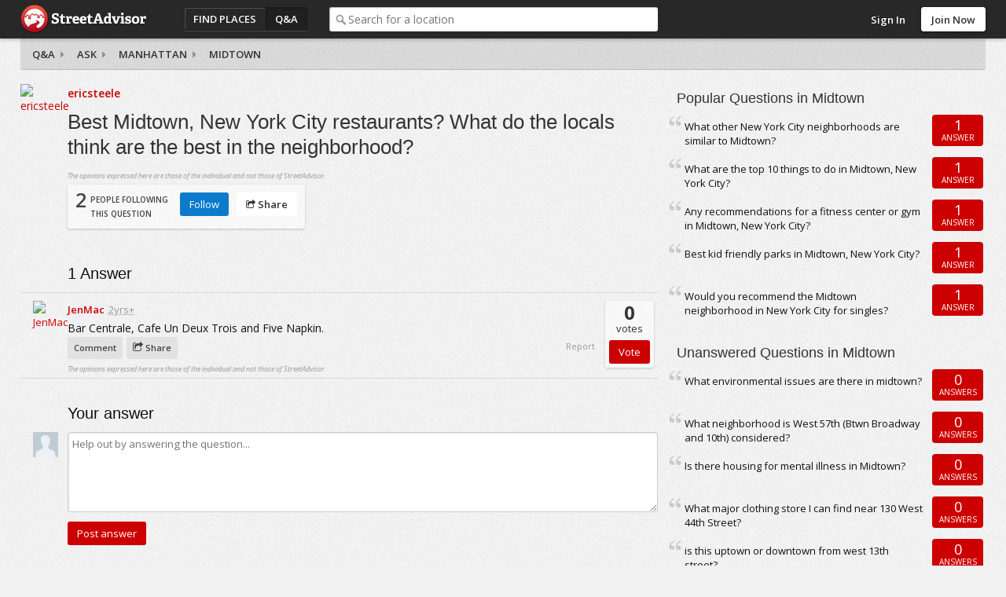

--- FILE ---
content_type: text/html; charset=utf-8
request_url: https://www.streetadvisor.com/midtown-manhattan-new-york-city-new-york/questions/best-midtown-new-york-city-restaurants-what-do-the-locals-th
body_size: 6450
content:

<!DOCTYPE html>
<html class="iso-us">
<head>
    <meta charset="utf-8">
    <title>Best Midtown, New York City restaurants? What do the locals think are the best in the neighborhood? - Midtown | StreetAdvisor</title>
    
        <meta name="description" content="Best Midtown, New York City restaurants? What do the locals think are the best in the neighborhood? Bar Centrale, Cafe Un Deux Trois and Five Napkin." />
        

        <link rel="canonical" href="https://www.streetadvisor.com/midtown-manhattan-new-york-city-new-york/questions/best-midtown-new-york-city-restaurants-what-do-the-locals-th" />

        <link rel="shortcut icon" type="image/ico" href="https://www.streetadvisor.com/content/sa/favicon.ico" />
    <link href="/bundles/css/core.css" rel="stylesheet"/>

    

    
        <link rel="stylesheet" type="text/css" href="/content/themes/theme.css?4568.0.0.0" />
    <!--//
<meta name="viewport" content="width=device-width, initial-scale=1">
//-->
<link rel="dns-prefetch" href="//ajax.googleapis.com">
<link rel="dns-prefetch" href="//ajax.aspnetcdn.com">
<!--// <link rel="stylesheet" href="/content/sa/css/theme.css?v=123" /> //-->
<link rel="stylesheet" href="https://maxcdn.bootstrapcdn.com/font-awesome/4.5.0/css/font-awesome.min.css">
<script src="https://use.typekit.net/zyl5jzj.js"></script>
<script>try{Typekit.load({ async: true });}catch(e){}</script>

    <script type="text/javascript" src="/scripts-build/libs/modernizr.2.8.2.custom.js?4568.0.0.0"></script>

<script type="text/javascript" src="//use.typekit.com/zse8ptm.js"></script>
<script type="text/javascript">try { Typekit.load(); } catch (e) { }</script>    <script type="text/javascript">
          function loadScript(e,t){var a=document.createElement("script");a.type="text/javascript",a.async=!0,a.readyState?a.onreadystatechange=function(){("loaded"==a.readyState||"complete"==a.readyState)&&(a.onreadystatechange=null,t&&"function"==typeof t&&t())}:a.onload=function(){t&&"function"==typeof t&&t()},a.src=e,(document.getElementsByTagName("head")[0]||document.getElementsByTagName("body")[0]).appendChild(a)}
          var sa={};sa.txt={};sa.cultureInfo={name:'en-US'};
    </script>

</head>
    <body class="qa">
        <div id="container" class="">
            
            <div id="header">
                <div id="header-content">
                    <div id="header-logo">
    <div id="logo">
        <a href="/">StreetAdvisor - your street, your voice</a>
    </div>
</div>
<div id="header-group">
    


<div id="header-nav" class="header-nav">
    <ul>
        <li id="nav-places" class="header-nav-item"><a href="/find-places">Find Places</a></li>
        <li id="nav-qa" class="header-nav-item active"><a href="/questions">Q&amp;A</a></li>
        <li id="nav-agents" class="header-nav-item"><a href="/find-experts">Find an agent</a></li>
    </ul>
</div>
        <div id="header-search">
            <div class="search-box">
                <div class="input-holder">
                    <input type="text" id="search-text" class="text-box" name="q" placeholder="Search for a location" />
                </div>
            </div>
        </div>
</div>

<div id="header-user">
        <div class="header-user-signin">
            <ul>
                <li class="header-user-signin-holder"><a class="signin-link" href="/user/login" id="signin-link">Sign In</a></li>
                    <li><a class="header-signup" href="/user/signup" id="signup-button">Join Now</a></li>
            </ul>
        </div>
    </div>

    <div id="signin-dialog" class="dialog" title="Sign In">
        
        <div class="signin-social">
            <a class="sso-button sso-button-facebook" href="/authentication/redirect/facebook" id="facebook" rel="nofollow">Facebook</a>
<a class="sso-button sso-button-google" href="/authentication/redirect/google" id="google" rel="nofollow">Google</a>
<a class="sso-button sso-button-twitter" href="/authentication/redirect/twitter" id="twitter" rel="nofollow">Twitter</a>

        </div>
        <div class="signin-sa">
            <div class="signin-title">
                <span>or use a <strong>StreetAdvisor</strong> account</span>
            </div>
            <div id="signin-validation"></div>
            <div class="signin-sa-form">
                <input type="text" id="signin-username" class="text-box signin-username" placeholder="Username or Email" />
                <input type="password" id="signin-password" class="text-box password signin-password" placeholder="Password" />
                <button type="button" id="signin-button" class="button red signin-button">Sign In</button>
            </div>
            <a class="signin-forgotpassword" href="/forgot" id="signin-forgotpassword">Forgot password?</a>
        </div>
        <div class="signin-join">
            <a class="button signin-createaccount" href="/user/signup" id="signin-createaccount">Create a new account</a>
        </div>
    </div>

                    
                </div>
            </div>
                <div id="subheader" class="fix">
                    
    <div id="subheader-content">
        <div id="breadcrumb">
    <a href=/questions>Q&amp;A</a>
<a href=/midtown-manhattan-new-york-city-new-york/questions/ask>Ask</a>

    
    <a href="/manhattan-new-york-city-new-york/questions">Manhattan</a>
    <a href="/midtown-manhattan-new-york-city-new-york/questions">Midtown</a>
</div>
    </div>

                </div>
            
            <div id="content" class="content cols2 fix">
                






                                    <div id="primary">
                        
    <div id="question" class="post fix" data-postid="142132">
        <input data-val="true" data-val-number="The field PostId must be a number." data-val-required="The PostId field is required." id="PostId" name="PostId" type="hidden" value="142132" />
        <div class="question-user">
            

<a href="/user/ericsteele" class="user">
    <img alt="ericsteele" class="photo" itemprop="image" src="https://img-4.homely.com.au/image/upload/f_auto,q_auto,c_fill,dpr_2.0,g_face,w_75,h_75/v1378103685/user-27969.jpg" title="ericsteele" />
</a> 
        </div>
        <div class="question-content fix">
            <div class="question-info">
                <a href="/user/ericsteele" class="user ut"><span class="fn">ericsteele</span></a>
                            </div>
            <h1 class="pagetitle">Best Midtown, New York City restaurants? What do the locals think are the best in the neighborhood?</h1>
            
            <span class="legal">The opinions expressed here are those of the individual and not those of StreetAdvisor.</span>
            <div class="question-vote">
                <div class="voted">
                    <span class="value">2</span> <span class="label">people following<br /> this question</span>
                </div>
                <div class="question-actions">
                    <ul>
                        <li><span id="question-follow" class="button blue" data-postid="142132">Follow</span></li>
                        
                        
                        <li><div class="share-menu-holder">
    <span class="button button-share action-share"><i class="icon icon-share"></i> Share</span>
    <div class="pop-menu share-menu" data-sharetype="2" data-shareid="142132">
        <ul>
            <li><a href="https://twitter.com/intent/tweet?text=ericsteele+asked+Best+Midtown%2c+New+York+City+restaurants%3f+What+do+the+locals+think+are+the+best+in+the+neighborhood%3f&amp;url=https%3a%2f%2fwww.streetadvisor.com%2fmidtown-manhattan-new-york-city-new-york%2fquestions%2fbest-midtown-new-york-city-restaurants-what-do-the-locals-th&amp;hashtags=StreetAdvisor" class="share-link share-twitter" target="_blank" rel="noopener noreferrer"><i class="icon icon-twitter-sign"></i> Twitter</a></li>
<li><a href="https://www.facebook.com/dialog/feed?display=page&amp;app_id=139443626078617&amp;description=&amp;link=https://www.streetadvisor.com/midtown-manhattan-new-york-city-new-york/questions/best-midtown-new-york-city-restaurants-what-do-the-locals-th" class="share-link share-facebook" target="_blank" rel="noopener noreferrer"><i class="icon icon-facebook-sign"></i> Facebook</a></li>

        </ul>
        <div class="pop-menu-arrow"></div>
    </div>
</div>
</li>
                    </ul>
                </div>
            </div>
            <span class="action-report" data-id="142132">Report</span>
        </div>
        <div class="options">
            
        </div>
    </div>

    <div id="replies" class="answers">
        <h3><span class="value">1</span> Answer</h3>
        <div id="reply-146132" data-postid="146132" class="post reply">
    <div class="reply-user-avatar">
        

<a href="/user/jenmac" class="user">
    <img alt="JenMac" class="photo" itemprop="image" src="https://img-4.homely.com.au/image/upload/f_auto,q_auto,c_fill,dpr_2.0,g_face,w_75,h_75/v1378102826/user-14590.jpg" title="JenMac" />
</a> 
    </div>
    <div class="reply-content">
        <div class="reply-info">
            <a href="/user/JenMac" class="user ut"><span class="fn">JenMac</span></a>
            <abbr class="posteddate" title="2011-10-20T04:15:00">2yrs+</abbr>
        </div> 
        <div class="description">
            Bar Centrale, Cafe Un Deux Trois and Five Napkin.
        </div>
            <div class="reply-vote">
                <div class="voted">
                    <span class="value">0</span> votes
                </div>
                <input type="button" class="button red" value="Vote" data-postid="146132" />
            </div>
    </div>
    <div class="post-actions reply-actions fix">
        <ul>
            <li><span class="action-button action-comment">Comment</span></li>
            
            
            <li><div class="share-menu-holder">
    <span class="action-button action-share"><i class="icon icon-share"></i> Share</span>
    <div class="pop-menu share-menu" data-sharetype="3" data-shareid="146132">
        <ul>
            <li><a href="https://twitter.com/intent/tweet?text=JenMac+answered+Best+Midtown%2c+New+York+City+restaurants%3f+What+do+the+locals+think+are+the+best+in+the+neighborhood%3f&amp;url=https%3a%2f%2fwww.streetadvisor.com%2fmidtown-manhattan-new-york-city-new-york%2fquestions%2fbest-midtown-new-york-city-restaurants-what-do-the-locals-th%23reply-146132&amp;hashtags=StreetAdvisor" class="share-link share-twitter" target="_blank" rel="noopener noreferrer"><i class="icon icon-twitter-sign"></i> Twitter</a></li>
<li><a href="https://www.facebook.com/dialog/feed?display=page&amp;app_id=139443626078617&amp;description=Bar+Centrale%2c+Cafe+Un+Deux+Trois+and+Five+Napkin.&amp;link=https://www.streetadvisor.com/midtown-manhattan-new-york-city-new-york/questions/best-midtown-new-york-city-restaurants-what-do-the-locals-th" class="share-link share-facebook" target="_blank" rel="noopener noreferrer"><i class="icon icon-facebook-sign"></i> Facebook</a></li>

        </ul>
        <div class="pop-menu-arrow"></div>
    </div>
</div>
</li>
        </ul>
        <span class="action-report" data-id="146132">Report</span>
    </div>
    <span class="legal">The opinions expressed here are those of the individual and not those of StreetAdvisor.</span>
    <div class="comment-list" style="display:none">
        <div class="comment-arrow"></div>
        
        <div class="comment-add-holder">
    <div class="textarea-holder" title="Add a comment...">Add a comment...</div>
</div>
    </div>
    
</div>
    </div>

        <div id="reply-form">
            <h3>Your answer</h3>
            <div id="reply-form-body">
                <div class="reply-user-avatar">
                    <span class="user userphoto"><img class="photo" itemprop="image" src="https://s3-ap-southeast-2.amazonaws.com/homely.assets/images/user-default.jpg" /></span>
                </div>
                <div class="reply-content">
                    <textarea name="answerContent" class="text-box" rows="5" placeholder="Help out by answering the question..."></textarea>
                    <input type="button" class="button button-large red" value="Post answer" />
                </div>
            </div>
        </div>

                    </div>
                                    <div id="secondary">
                        
    
            <div class="popular-questions qa-list box">
        <div class="box-h fix">
            <h3>Popular Questions in Midtown</h3>
        </div>
        <div class="box-c fix">
                <div class="qa-item">
        <div class="summary">
            <a class="ref" href="/midtown-manhattan-new-york-city-new-york/questions/what-other-new-york-city-neighborhoods-are-similar-to-midtow">What other New York City neighborhoods are similar to Midtown?</a>
        </div>
        <div class="action square">
            <div class="replies"><span class="value">1</span> Answer</div>
        </div>
    </div>
    <div class="qa-item">
        <div class="summary">
            <a class="ref" href="/midtown-manhattan-new-york-city-new-york/questions/what-are-the-top-10-things-to-do-in-midtown-new-york-city">What are the top 10 things to do in Midtown, New York City?</a>
        </div>
        <div class="action square">
            <div class="replies"><span class="value">1</span> Answer</div>
        </div>
    </div>
    <div class="qa-item">
        <div class="summary">
            <a class="ref" href="/midtown-manhattan-new-york-city-new-york/questions/any-recommendations-for-a-fitness-center-or-gym-in-midtown-n">Any recommendations for a fitness center or gym in Midtown, New York City?</a>
        </div>
        <div class="action square">
            <div class="replies"><span class="value">1</span> Answer</div>
        </div>
    </div>
    <div class="qa-item">
        <div class="summary">
            <a class="ref" href="/midtown-manhattan-new-york-city-new-york/questions/best-kid-friendly-parks-in-midtown-new-york-city">Best kid friendly parks in Midtown, New York City?</a>
        </div>
        <div class="action square">
            <div class="replies"><span class="value">1</span> Answer</div>
        </div>
    </div>
    <div class="qa-item">
        <div class="summary">
            <a class="ref" href="/midtown-manhattan-new-york-city-new-york/questions/would-you-recommend-the-midtown-neighborhood-in-new-york-cit">Would you recommend the Midtown neighborhood in New York City for singles?</a>
        </div>
        <div class="action square">
            <div class="replies"><span class="value">1</span> Answer</div>
        </div>
    </div>
  
        </div>
    </div>        
    <div class="unanswered-questions qa-list box">
        <div class="box-h fix">
            <h3>Unanswered Questions in Midtown</h3>
        </div>
        <div class="box-c fix">
            <div class="qa-item">
    <div class="summary">
        <a class="ref" href="/midtown-manhattan-new-york-city-new-york/questions/what-environmental-issues-are-there-in-midtown">What environmental issues are there in midtown?</a>
    </div>
    <div class="action square">
        <div class="replies"><span class="value">0</span> Answers</div>
    </div>
</div> <div class="qa-item">
    <div class="summary">
        <a class="ref" href="/west-57-st-midtown-manhattan-new-york-city-new-york/questions/what-neighborhood-is-west-th-btwn-broadway-and-th-considered">What neighborhood is West 57th (Btwn Broadway and 10th) considered?</a>
    </div>
    <div class="action square">
        <div class="replies"><span class="value">0</span> Answers</div>
    </div>
</div> <div class="qa-item">
    <div class="summary">
        <a class="ref" href="/midtown-manhattan-new-york-city-new-york/questions/is-there-housing-for-mental-illness-in-midtown">Is there housing for mental illness in Midtown?</a>
    </div>
    <div class="action square">
        <div class="replies"><span class="value">0</span> Answers</div>
    </div>
</div> <div class="qa-item">
    <div class="summary">
        <a class="ref" href="/west-44th-st-midtown-manhattan-new-york-city-new-york/questions/what-major-clothing-store-i-can-find-near--west-th-street">What major clothing store I can find near 130 West 44th Street?</a>
    </div>
    <div class="action square">
        <div class="replies"><span class="value">0</span> Answers</div>
    </div>
</div> <div class="qa-item">
    <div class="summary">
        <a class="ref" href="/west-46-st-midtown-manhattan-new-york-city-new-york/questions/is-this-uptown-or-downtown-from-west-13th-street">is this uptown or downtown from west 13th street?</a>
    </div>
    <div class="action square">
        <div class="replies"><span class="value">0</span> Answers</div>
    </div>
</div> 
        </div>
    </div>


                    </div>
                                
            </div>
            
            
<div id="footer" class="footer">
    <div id="footer-content" class="footer-content fix">
        <div class="footer-links">
            <ul>
    <li><a href="/about">About</a></li>
    <li><a href="http://www.streetadvisorblog.com">Blog</a></li>
    <li><a href="http://www.streetadvisorblog.com/press/streetadvisor-in-the-press/">Press</a></li>
    <li><a href="http://www.poweredbystreetadvisor.com">Real Estate Professionals</a></li>
    <li><a href="/help#advertising">Advertise</a></li>
    <li><a href="/help">Help</a></li>
    <li><a href="/contact">Contact</a></li>
    <li><a href="/privacy">Privacy</a></li>
    <li><a href="/terms">Terms</a></li>
</ul>
        </div>
        <div class="footer-social">
            
        </div>
        <p class="copyright">Copyright 2025 StreetAdvisor PL. All rights reserved.</p>
    </div>
</div>

            <div id="primary-content">
  <div class="grid-module-wrap">
    <div class="grid-module">
      <div class="box">
        <div class="box-h fix">
          <h3>Best Neighborhoods to Live In</h3>
        </div>
        <div class="fix">
          <div class="block-wrap"> <a href="/gramercy-park-manhattan-new-york-city-new-york">
            <div class="block"> <img src="https://s3.amazonaws.com/streetadvisor.assets/gramercy-park.jpg">
              <div class="featured-rating">8.9</div>
              <div class="featured-location">
                <h4>Gramercy Park</h4>
              </div>
            </div>
            </a>
            <div class="featured-rank">Ranked 3<sup>rd</sup> best neighborhood in <strong>Manhattan</strong>. <a href="/search/neighborhoods-in-manhattan-new-york-city-new-york">View More</a><span class="arrow"></span> </div>
          </div>
          <div class="block-wrap"> <a href="/russian-hill-san-francisco-san-francisco-county-california">
            <div class="block"> <img src="https://s3.amazonaws.com/streetadvisor.assets/russian-hill.jpg">
              <div class="featured-rating">8.7</div>
              <div class="featured-location">
                <h4>Russian Hill</h4>
              </div>
            </div>
            </a>
            <div class="featured-rank">Ranked 1<sup>st</sup> best neighborhood in <strong>San Francisco</strong>. <a href="/search/neighborhoods-in-san-francisco-san-francisco-county-california">View More</a><span class="arrow"></span> </div>
          </div>
          <div class="block-wrap"> <a href="/magnolia-seattle-king-county-washington">
            <div class="block"> <img src="https://s3.amazonaws.com/streetadvisor.assets/magnolia.jpg">
              <div class="featured-rating">8.6</div>
              <div class="featured-location">
                <h4>Magnolia</h4>
              </div>
            </div>
            </a>
            <div class="featured-rank">Ranked 2<sup>nd</sup> best neighborhood in <strong>Seattle</strong>. <a href="/search/neighborhoods-in-seattle-king-county-washington">View More</a><span class="arrow"></span> </div>
          </div>
          <div class="block-wrap"> <a href="/georgetown-washington-district-of-columbia-district-of-columbia">
            <div class="block"> <img src="https://s3.amazonaws.com/streetadvisor.assets/georgetown.jpg">
              <div class="featured-rating">8.9</div>
              <div class="featured-location">
                <h4>Georgetown</h4>
              </div>
            </div>
            </a>
            <div class="featured-rank">Ranked 3<sup>rd</sup> best neighborhood in <strong>Washington</strong>. <a href="search/neighborhoods-in-washington-district-of-columbia-district-of-columbia">View More</a><span class="arrow"></span> </div>
          </div>
        </div>
      </div>
    </div>
  </div>
  <div class="grid-module-wrap">
    <div class="grid-module">
      <div class="box">
        <div class="box-h fix">
          <h3>Best Cities to Live In</h3>
        </div>
        <div class="fix">
          <div class="block-wrap"> <a href="/boston-suffolk-county-massachusetts">
            <div class="block"> <img src="https://s3.amazonaws.com/streetadvisor.assets/boston.jpg">
              <div class="featured-rating">6.9</div>
              <div class="featured-location">
                <h4>Boston</h4>
              </div>
            </div>
            </a>
            <div class="featured-rank">Ranked 1<sup>st</sup> best city in <strong>Massachusetts</strong>. <a href="/search/cities-in-massachusetts">View More</a><span class="arrow"></span> </div>
          </div>
          <div class="block-wrap"> <a href="/chicago-cook-county-illinois">
            <div class="block"> <img src="https://s3.amazonaws.com/streetadvisor.assets/chicago.jpg">
              <div class="featured-rating">7.1</div>
              <div class="featured-location">
                <h4>Chicago</h4>
              </div>
            </div>
            </a>
            <div class="featured-rank">Ranked 2<sup>nd</sup> best city in <strong>Illinois</strong>. <a href="/search/cities-in-illinois">View More</a><span class="arrow"></span> </div>
          </div>
          <div class="block-wrap"> <a href="/minneapolis-hennepin-county-minnesota">
            <div class="block"> <img src="https://s3.amazonaws.com/streetadvisor.assets/minneapolis.jpg">
              <div class="featured-rating">7.1</div>
              <div class="featured-location">
                <h4>Minneapolis</h4>
              </div>
            </div>
            </a>
            <div class="featured-rank">Ranked 7<sup>th</sup> best city in <strong>Minnesota</strong>. <a href="/search/cities-in-minnesota">View More</a><span class="arrow"></span> </div>
          </div>
          <div class="block-wrap"> <a href="/philadelphia-philadelphia-county-pennsylvania">
            <div class="block"> <img src="https://s3.amazonaws.com/streetadvisor.assets/philadelphia.jpg">
              <div class="featured-rating">5.8</div>
              <div class="featured-location">
                <h4>Philadelphia</h4>
              </div>
            </div>
            </a>
            <div class="featured-rank">Ranked 2<sup>nd</sup> best city in <strong>Pennsylvania</strong>. <a href="/search/cities-in-pennsylvania">View More</a><span class="arrow"></span> </div>
          </div>
        </div>
      </div>
    </div>
  </div>
  <div class="call-to-action">
    <p>Tell everyone what you love about your neighborhood!</p>
    <a href="#" class="button red" data-popup-open="popup-review"><i class="fa fa-comments-o"></i> Leave a Review</a></div>
</div>
<div id="secondary-content">
  <div class="box home-box move-list">
    <div class="box-h fix">
      <h3>Have a question?</h3>
    </div>
    <div class="box-c fix">
      <p>How are schools? Is the area safe? What about public transit options?" Why not ask our community of locals!</p>
      <a href="/posts/questions/ask" class="button red">Ask Now</a></div>
  </div>
  <div class="box home-box move-list">
    <div class="box-h fix">
      <h3>Selling or Renting Your Home?</h3>
    </div>
    <div class="box-c fix">
      <p>Maximize the selling price of your home by sharing what you love about your suburb to increase its appeal...</p>
      <a href="#" class="button red" data-popup-open="popup-review">Leave a Review</a></div>
  </div>  
  <div class="box home-box move-list">
    <div class="box-h fix">
      <h3>Corporate Relocation Manager?</h3>
    </div>
    <div class="box-c fix">
      <p>Enable your employees to share local knowledge in a private, trusted environment with those relocating... while building community.</p>
      <a href="https://enterprise.streetadvisor.com/" class="button red">Learn More</a></div>
  </div>
</div>


<div class="popup" data-popup="popup-review">
    <div class="popup-inner">
        <p>To leave a review, please search for a city or neighborhood, click search, then click the "write a review" button near the top of the page.</p>
        <a href="#" class="button red" data-popup-close="popup-review">Close</a>
        <a href="#" class="popup-close" data-popup-close="popup-review">x</a>
    </div>
</div>
        </div>
        
        <!-- Powered by StreetAdvisor -->


        

            <script data-main="/scripts/sa.bootstrap" src="/scripts-build/libs/require.js?4568.0.0.0" crossorigin></script>

        <script type="text/javascript">
            define('sa.appConfig', function() {
                return {
                    
                    cdnUrl: '',
                    resources: {
                        locationTypes: ["Unknown","Country","State","County","City","Neighborhood","Zip Code","Street"],
                        locationTypesPlural: ["Unknown","Countries","States","Counties","Cities","Neighborhoods","Zip Codes","Streets"],
                        facebookId: 139443626078617
                    },
                    theme: {
                        brandingName: 'StreetAdvisor',
                        rootFolder: 'sa',
                        signUpHeader: 'Sign Up to Street Advisor - It&#39;s Easy!',
                        signUpDescription: ''
                    },
                    user:         null

                };
            });

            define('sa.pageConfig', function() {
                return {
                    
    location: {
    name: 'Midtown',
    lat: '40.7589910156659',
    lng: '-73.9789072711045',
    hipmunkLink: ''
    },
    paths: {
    locationUniqueUri: 'midtown-manhattan-new-york-city-new-york',
    questionUniqueUri: 'best-midtown-new-york-city-restaurants-what-do-the-locals-th',
    followUrl: '/Posts/Post/Follow/142132',
    unfollowUrl: '/Posts/Post/Unfollow/142132',
    buyUrl: 'https://www.homely.com.au/for-sale/melbourne-vic-3000/real-estate',
    rentUrl: 'https://www.homely.com.au/for-rent/melbourne-vic-3000/real-estate',
    agentEnquiryUrl: 'https://api.homely.com.au/agents/enquiries',
    agentTrackingUrl: 'https://api.homely.com.au/tracking/agents'
    },
    apiVersion: '1',
    isFollowing: false

                };
            });

            define('sa.pageLoad', function() {
                function init() {
                    

                    

                        
                        $.ajaxSetup({ cache: true });
                        $.getScript('/scripts/theme.js?4568.0.0.0');
                        

require(['WsaGa'], function (WsaGa) {
    var _gaq = _gaq || [];
    if (window) {
        window._gaq = _gaq;
    }
        
            WsaGa.isDebug = false;
        

    var gaAccounts = ["UA-1403234-11"];
    var domain = 'streetadvisor.com';
    var index;
    for (index = 0; index < gaAccounts.length; ++index) {
        WsaGa.registerProfile(gaAccounts[index]);
    }
    WsaGa.setAccounts();
    WsaGa.setAllowLinker(true);
    WsaGa.setDomainName(domain);
    WsaGa.trackPageView();

    (function () {
        var ga = document.createElement('script'); ga.type = 'text/javascript'; ga.async = true;
        ga.src = ('https:' == document.location.protocol ? 'https://ssl' : 'http://www') + '.google-analytics.com/ga.js';
        var s = document.getElementsByTagName('script')[0]; s.parentNode.insertBefore(ga, s);
    })();
});                }
                return {
                    init: init
                };
            });
        </script>
    <script>(function(){function c(){var b=a.contentDocument||a.contentWindow.document;if(b){var d=b.createElement('script');d.innerHTML="window.__CF$cv$params={r:'9a21528adb2202b4',t:'MTc2Mzc0MDAxMw=='};var a=document.createElement('script');a.src='/cdn-cgi/challenge-platform/scripts/jsd/main.js';document.getElementsByTagName('head')[0].appendChild(a);";b.getElementsByTagName('head')[0].appendChild(d)}}if(document.body){var a=document.createElement('iframe');a.height=1;a.width=1;a.style.position='absolute';a.style.top=0;a.style.left=0;a.style.border='none';a.style.visibility='hidden';document.body.appendChild(a);if('loading'!==document.readyState)c();else if(window.addEventListener)document.addEventListener('DOMContentLoaded',c);else{var e=document.onreadystatechange||function(){};document.onreadystatechange=function(b){e(b);'loading'!==document.readyState&&(document.onreadystatechange=e,c())}}}})();</script></body>
</html>



--- FILE ---
content_type: text/css; charset=utf-8
request_url: https://www.streetadvisor.com/bundles/css/core.css
body_size: 67858
content:
html,body,div,span,applet,object,iframe,h1,h2,h3,h4,h5,h6,p,blockquote,pre,a,abbr,acronym,address,big,cite,code,del,dfn,em,img,ins,kbd,q,s,samp,small,strike,strong,sub,sup,tt,var,b,u,i,center,dl,dt,dd,ol,ul,li,fieldset,form,label,legend,table,caption,tbody,tfoot,thead,tr,th,td,article,aside,canvas,details,embed,figure,figcaption,footer,header,hgroup,menu,nav,output,ruby,section,summary,time,mark,audio,video{margin:0;padding:0;border:0;font-size:100%;font-family:inherit;vertical-align:baseline}article,aside,details,figcaption,figure,footer,header,hgroup,menu,nav,section{display:block}body{line-height:1}ol,ul{list-style:none}blockquote,q{quotes:none}blockquote:before,blockquote:after,q:before,q:after{content:'';content:none}table{border-collapse:collapse;border-spacing:0}html{-webkit-font-smoothing:antialiased}body{font:12px Arial,Helvetica,sans-serif;line-height:18px;color:#000;background:#fff}a:link{color:#c00;text-decoration:none}a:visited{color:#b00}a:hover{color:#d00;text-decoration:underline}a:active{color:#d00}span.link{text-decoration:underline;cursor:pointer}span.link:hover{text-decoration:none}.fix:before,.fix:after,.ui-helper-clearfix:before,.ui-helper-clearfix:after{content:"";display:table}.fix:after,.ui-helper-clearfix:after{clear:both}.fix,.ui-helper-clearfix{zoom:1}.meta,.hidden{display:none}.yenoh{display:none}h1,h2,h3,h4{}h3{font-size:16px}h4{font-size:14px}h5,h6{font-size:12px}.heading{margin:10px 0 15px}.pagetitle{display:block;margin:0 0 18px;font-size:28px;font-weight:bold;line-height:54px}.pagesubtitle{clear:both;margin:0 0 18px;font-size:18px;font-weight:bold}.text-box,.textarea-holder{margin:0;-webkit-box-sizing:border-box;-moz-box-sizing:border-box;box-sizing:border-box}.textarea-holder,.placeholder-label{cursor:text;color:#999}textarea{min-height:80px}.button[disabled="disabled"]{opacity:.2}.input-holder{position:relative;zoom:1}.input-holder .text-box{position:relative}.input-holder .placeholder-label{position:absolute;overflow:hidden;z-index:1;white-space:nowrap}.input-holder.focus .placeholder-label{opacity:.6}.input-holder.filled .placeholder-label{display:none}.ui-dialog .editor-field{padding-bottom:9px}.ui-dialog .text-box,.ui-dialog .textarea-holder{padding:5px 8px;width:100%;font-size:14px}.ui-dialog .placeholder-label{padding:5px 8px;font-size:14px}.optional{color:#666}.error,.field-validation-error{color:red}.field-validation-valid{display:none}input.ui-state-error,.input-validation-error{border:1px solid red;background-color:#fee}.validation-summary-errors{font-weight:bold;color:red}.validation-summary-valid{display:none}.remote-validation-loading,.remote-validation-info,.remote-validation-valid,.remote-validation-error{padding:6px 10px;border:1px solid #ccc;color:#666;background:#eee}.remote-validation-valid{border-color:#b5d29c;background:#e3f2d6}.remote-validation-error{border-color:#e5a3a3;color:#801b1b;background:#ffcfcf}.alert-message-error,.alert-message-success{margin:0 0 9px;padding:8px 12px;color:#fff;font-weight:bold;box-shadow:inset 0 1px 1px rgba(255,255,255,.3),0 1px 1px rgba(0,0,0,.3);-moz-border-radius:3px;-webkit-border-radius:3px;border-radius:3px}.alert-message-error{border:1px solid #b0352f;background:#ec5e59;background:-moz-linear-gradient(top,#ec5e59 0%,#c63e37 100%);background:-webkit-gradient(linear,left top,left bottom,color-stop(0%,#ec5e59),color-stop(100%,#c63e37));background:-webkit-linear-gradient(top,#ec5e59 0%,#c63e37 100%);background:-o-linear-gradient(top,#ec5e59 0%,#c63e37 100%);background:-ms-linear-gradient(top,#ec5e59 0%,#c63e37 100%);background:linear-gradient(top,#ec5e59 0%,#c63e37 100%);filter:progid:DXImageTransform.Microsoft.gradient(startColorstr='#ec5e59',endColorstr='#c63e37',GradientType=0)}.alert-message-success{border:1px solid #468846;background:#57b057;background:-moz-linear-gradient(top,#57b057 1%,#4e984e 100%);background:-webkit-gradient(linear,left top,left bottom,color-stop(1%,#57b057),color-stop(100%,#4e984e));background:-webkit-linear-gradient(top,#57b057 1%,#4e984e 100%);background:-o-linear-gradient(top,#57b057 1%,#4e984e 100%);background:-ms-linear-gradient(top,#57b057 1%,#4e984e 100%);background:linear-gradient(top,#57b057 1%,#4e984e 100%);filter:progid:DXImageTransform.Microsoft.gradient(startColorstr='#57b057',endColorstr='#4e984e',GradientType=0);-moz-box-shadow:inset 0 1px 1px rgba(255,255,255,.3);-webkit-box-shadow:inset 0 1px 1px rgba(255,255,255,.3)}.rating-star,.rating-star .rating,.large-rating-star,.large-rating-star .rating{display:block;height:15px;background-position:0 0;background-repeat:no-repeat;text-indent:-9999px;overflow:hidden}.rating-star,.large-rating-star{display:inline-block}.rating-star .rating{background-position:0 -25px}.rating-star .rating0{width:0}.rating-star .rating05{width:7px}.rating-star .rating1{width:15px}.rating-star .rating15{width:22px}.rating-star .rating2{width:30px}.rating-star .rating25{width:37px}.rating-star .rating3{width:45px}.rating-star .rating35{width:52px}.rating-star .rating4{width:60px}.rating-star .rating45{width:67px}.rating-star,.rating-star .rating5{width:75px}.large-rating-star,.large-rating-star .rating{height:20px;background-position:0 -50px}.large-rating-star .rating{background-position:0 -80px}.large-rating-star .rating0{width:0}.large-rating-star .rating05{width:10px}.large-rating-star .rating1{width:20px}.large-rating-star .rating15{width:30px}.large-rating-star .rating2{width:40px}.large-rating-star .rating25{width:50px}.large-rating-star .rating3{width:60px}.large-rating-star .rating35{width:70px}.large-rating-star .rating4{width:80px}.large-rating-star .rating45{width:90px}.large-rating-star,.large-rating-star .rating5{width:100px}.rateit,.large-rateit{display:inline-block;position:relative;-webkit-user-select:none;-khtml-user-select:none;-moz-user-select:none;-o-user-select:none;-ms-user-select:none;user-select:none;-webkit-touch-callout:none;height:15px}.large-rateit,.rateit-large{height:20px}.rateit .rateit-range,.rateit .rateit-hover,.rateit .rateit-selected{background:url(/content/shared/images/rating.png?2.1.0) 0 0 no-repeat}.rateit .rateit-range{position:relative;float:left;display:inline-block;outline:none}.rateit .rateit-hover,.rateit .rateit-selected{position:absolute;background-position:0 -25px}.large-rateit .rateit-range,.rateit-large .rateit-range{position:relative;display:inline-block;background-position:0 -50px}.large-rateit .rateit-hover,.large-rateit .rateit-selected,.rateit-large .rateit-hover,.rateit-large .rateit-selected{position:absolute;background-position:0 -80px}.rateit .rateit-reset{display:none;margin:2px 2px 0 0;width:12px;height:12px;float:left;opacity:.6;border:0;padding:0;background-repeat:no-repeat;background-color:transparent}.rateit .rateit-reset:hover{opacity:1}.ui-slider{position:relative}.ui-slider .ui-slider-range{position:absolute;z-index:1;font-size:1px;display:block}.ui-slider .ui-slider-handle{position:absolute;z-index:2;width:12px;height:15px;cursor:default;border:1px solid #999;background:#ededed;background:-moz-linear-gradient(top,#fdfdfd,#d9d9d9);background:-webkit-gradient(linear,left top,left bottom,from(#fdfdfd),to(#d9d9d9));filter:progid:DXImageTransform.Microsoft.gradient(startColorstr='#fdfdfd',endColorstr='#d9d9d9');outline:none;-webkit-border-radius:5px;-moz-border-radius:5px;border-radius:5px}.ui-slider-horizontal{margin:5px 8px;height:6px;background:#ccc;-webkit-border-radius:3px;-moz-border-radius:3px;border-radius:3px}.ui-slider-horizontal .ui-slider-handle{top:-5px;margin-left:-8px}.ui-slider-horizontal .ui-slider-handle.ui-state-hover{border-color:#666}.ui-slider-horizontal .ui-slider-handle.ui-state-focus{background:#fff;border-color:#666}.ui-slider-horizontal .ui-slider-range{top:0;height:100%;background:#c00;background:-moz-linear-gradient(top,#c00,#900);background:-webkit-gradient(linear,left top,left bottom,from(#c00),to(#900));filter:progid:DXImageTransform.Microsoft.gradient(startColorstr='#cc0000',endColorstr='#990000')}.ui-slider-horizontal .ui-slider-range-min{left:0}.ui-slider-horizontal .ui-slider-range-max{right:0}.dialog{display:none}.ui-dialog{position:absolute;width:300px;background:#fff}.ui-dialog .ui-dialog-titlebar{position:relative}.ui-draggable .ui-dialog-titlebar{cursor:move}.ui-dialog .ui-dialog-title{float:left}.ui-dialog .ui-dialog-titlebar-close{position:absolute;right:-10px;top:-10px;width:18px;height:18px;text-indent:-9999px;background:#000;background:rgba(0,0,0,.85);background-repeat:no-repeat;background-position:50% 50%;border:2px solid #fff;-moz-box-shadow:0 1px 3px rgba(0,0,0,.6);-webkit-box-shadow:0 1px 3px rgba(0,0,0,.6);box-shadow:0 1px 3px rgba(0,0,0,.6);-moz-border-radius:11px;-webkit-border-radius:11px;border-radius:11px}.ui-dialog .ui-dialog-content{position:relative;overflow:auto;zoom:1}.ui-dialog .ui-dialog-buttonpane{text-align:left}.ui-dialog .ui-dialog-buttonpane .ui-dialog-buttonset{float:right}.ui-dialog .ui-dialog-buttonpane button{margin:0 0 0 10px}.ui-dialog .ui-dialog-buttonpane button:first-child{margin:0}.ui-widget-overlay{position:absolute;top:0;left:0;width:100%;height:100%;background:#000;opacity:.6;filter:alpha(opacity=60)}.ui-dialog .col1{float:left;width:30%;margin:0 3% 0 0}.ui-dialog .col2{float:left;width:67%}.sa-dialog .ui-dialog-titlebar,.sa-dialog .ui-dialog-content,.sa-dialog .ui-dialog-buttonpane{padding:15px}.tab-nav{position:relative;margin:0 0 16px;border-bottom:1px solid #ccc}.tab-nav ul{position:relative;top:1px;left:0}.tab-nav li{float:left}.tab-nav li a,.tab-nav li>span{float:left;padding:0 15px;line-height:36px;cursor:pointer}.tab-nav li .active{font-weight:bold}.tab-nav .icon{display:none}.paging-more-button{display:block;text-align:center}.copy{font-size:14px;line-height:21px}.copy h2,.copy h3,.copy p,.copy ul,.copy ol,.copy dl,table.data{margin:0 0 21px}.copy a{text-decoration:underline}.copy em,.copy i{font-style:italic}.copy dt,.copy th,.copy strong,.copy b{font-weight:bold}.copy ul{list-style-type:disc}.copy ol{list-style-type:decimal}.copy li{margin-left:25px}.copy th,.copy td{vertical-align:top;text-align:left}.copy th{padding-right:10px}.copy td th{font-size:100%;font-weight:normal}.copy td{padding-bottom:10px}table.data thead th{font-size:14px}table.data th,table.data td{padding:10px;border-top:1px solid #ccc;font-size:12px}.aboutbox{margin:21px 0;padding:21px 20px 0;border:1px solid #ccc;-moz-border-radius:5px;-webkit-border-radius:5px;border-radius:5px}.box{margin-bottom:18px}.box-h h3{float:left}.box-h .options{float:right}.hipmunk-box .box-h{-webkit-box-shadow:none;box-shadow:none}.hipmunk-box .button-large{float:right;padding:0 30px;display:inline-block;border-radius:4px;font-style:normal;font-weight:normal}.box-h .filter a{margin:0 0 0 10px}.user>img{display:block}.photo-card,.galleria-stage{border:6px solid #fff;-moz-border-radius:2px;-webkit-border-radius:2px;border-radius:2px;-moz-box-shadow:0 1px 5px rgba(0,0,0,.5);-webkit-box-shadow:0 1px 5px rgba(0,0,0,.5);box-shadow:0 1px 5px rgba(0,0,0,.5);background:#f2f2f2;background-image:-moz-linear-gradient(center top,#f2f2f2 0%,#dcdcdc 100%);background-image:-webkit-gradient(linear,0 0,0 100%,color-stop(0,#f2f2f2),color-stop(1,#dcdcdc));filter:progid:DXImageTransform.Microsoft.gradient(startColorstr='#f2f2f2',endColorstr='#dcdcdc')}.photo-card img{display:block;-moz-border-radius:3px;-webkit-border-radius:3px;border-radius:3px}.is-pro,.is-pro-small,.is-pro-large{display:inline-block;padding:0 5px;vertical-align:middle;line-height:16px;font-family:Arial,Helvetica,sans-serif;font-size:9px;font-weight:bold;text-transform:uppercase;color:#fff;background:#0f7dcb;background:-moz-linear-gradient(top,#0f7dcb 0%,#0f6ecb 100%);background:-webkit-gradient(linear,left top,left bottom,color-stop(0%,#0f7dcb),color-stop(100%,#0f6ecb));-moz-border-radius:3px;-webkit-border-radius:3px;border-radius:3px;-moz-box-shadow:0 1px 3px rgba(0,0,0,.3);-webkit-box-shadow:0 1px 3px rgba(0,0,0,.3);box-shadow:0 1px 3px rgba(0,0,0,.3);text-shadow:0 1px 0 rgba(0,0,0,.3)}.is-pro-small{font-size:8px;line-height:14px}.is-pro-large{font-size:11px;line-height:18px}.help-icon{display:inline-block;width:14px;height:14px;opacity:.7;vertical-align:text-top;background-color:#f0f0f0}.help-icon:hover{opacity:1}.box-h .help-icon{margin:0 0 0 5px}.section-title .help-icon{margin:-1px 0 0 5px}.tab-nav .icon{margin:0 0 0 5px}.icon-contact{width:15px;height:10px;line-height:10px}.icon-clear{height:12px;width:12px}.loading-overlay{display:none;position:fixed;left:0;top:0;width:100%;height:100%;z-index:1000;background:rgba(255,255,255,.5) url(/content/shared/images/loading-large.gif) 50% 50% no-repeat}.sso-button,a.signin-createaccount{display:inline-block;margin:0;outline:none;cursor:pointer;text-align:center;text-decoration:none;font:14px Arial,Helvetica,sans-serif;font-weight:bold;padding:0 10px;border-radius:8px}.sso-button{color:#fff!important;line-height:36px;-webkit-tap-highlight-color:rgba(0,0,0,0)}.sso-button:hover{text-decoration:none}a.signin-createaccount{display:block;line-height:32px;color:#444!important;border:solid 1px #fff;background:#fff;background:-webkit-gradient(linear,left top,left bottom,from(#fff),to(#e8e8e8));background:-moz-linear-gradient(top,#fff,#e8e8e8);filter:progid:DXImageTransform.Microsoft.gradient(startColorstr='#ffffff',endColorstr='#e8e8e8');-webkit-box-shadow:0 1px 3px rgba(0,0,0,.6),inset 1px 1px 1px rgba(255,255,255,.3);-moz-box-shadow:0 1px 3px rgba(0,0,0,.6),inset 1px 1px 1px rgba(255,255,255,.3);box-shadow:0 1px 3px rgba(0,0,0,.6),inset 1px 1px 1px rgba(255,255,255,.3)}a.signin-createaccount:hover{background:#eee;background:-webkit-gradient(linear,left top,left bottom,from(#fff),to(#ddd));background:-moz-linear-gradient(top,#fff,#ddd);filter:progid:DXImageTransform.Microsoft.gradient(startColorstr='#ffffff',endColorstr='#dddddd')}a.signin-createaccount:active{background:#d7d7d7;background:-webkit-gradient(linear,left top,left bottom,from(#d7d7d7),to(#fff));background:-moz-linear-gradient(top,#d7d7d7,#fff);filter:progid:DXImageTransform.Microsoft.gradient(startColorstr='#d7d7d7',endColorstr='#ffffff')}.sso-button-facebook{background:#4969aa}.sso-button-facebook:hover{background:#425e99}.sso-button-google{background:#df412a}.sso-button-google:hover{background:#c83b27}.sso-button-twitter{background:#4995d7}.sso-button-twitter:hover{background:#4286c2}.signin-social .sso-button{display:block;margin:0 0 10px}a.signin-forgotpassword{color:#666}.signin-sa{margin:25px 0 0;border-top:1px solid #ccc}.signin-sa-form{position:relative}.signin-title{margin:-10px 0 10px;font-weight:bold;text-align:center}.signin-title span{padding:0 5px;background:#f4f4f4}.signin-username,.signin-password{margin:0 0 5px;line-height:26px}.signin-sa-form .placeholder-label{line-height:26px}.signin-button{position:absolute;bottom:9px;right:4px;z-index:2}.signin-join{margin:15px 0}.pop-menu{display:none;position:absolute;width:140px;z-index:4}.share-menu-holder .pop-menu{bottom:38px}.is-open .pop-menu{display:block}.ui-dialog .share-menu,.ui-dialog .share-text{margin:0 0 15px}.ui-dialog .share-menu li{float:left;width:48%}.ui-dialog .share-menu li:last-child{float:right}.ui-dialog .share-menu li .button-share{width:100%;-webkit-box-sizing:border-box;-moz-box-sizing:border-box;box-sizing:border-box}.contact-title,.contact-description{margin:0 0 9px}.contact-details{margin:0 0 18px}.contact-details dt,.contact-details dd{float:left}.contact-details dt{clear:left;display:inline-block;margin:0 5px 0 0;text-align:right;font-weight:bold}.map-holder{margin:0 auto 18px;width:100%}.map{width:100%}#location-map{height:310px}body.search #location-map{height:288px}div.olControlZoom{padding:0!important;box-shadow:0 1px 3px rgba(0,0,0,.4)}div.olControlZoom a.olButton{margin:0;width:16px;height:16px;line-height:14px;color:#888;border:1px solid #888;background:#fff}div.olControlZoom a.olControlZoomIn{border-bottom:0;border-radius:3px 3px 0 0}div.olControlZoom a.olControlZoomOut{border-radius:0 0 3px 3px}div.olControlZoom a.olButton:hover{background:#f2f2f2}form #follow-location{display:inline-block;margin:0 0 0 10px}form #follow-location *{vertical-align:middle}div.tagsinput{border:1px solid #ccc;background:#fff;padding:5px;height:100px;overflow-y:auto}div.tagsinput span.tag{border:1px solid #a5d24a;-moz-border-radius:2px;-webkit-border-radius:2px;display:block;float:left;padding:5px;text-decoration:none;background:#cde69c;color:#638421;margin-right:5px;margin-bottom:5px;font-family:helvetica;font-size:13px}div.tagsinput span.tag a{font-weight:bold;color:#82ad2b;text-decoration:none;font-size:11px}div.tagsinput input{width:140px;margin:0;font-family:helvetica;font-size:13px;border:1px solid transparent;padding:5px;background:transparent;color:#000;outline:0;margin-right:5px;margin-bottom:5px}div.tagsinput div{display:block;float:left}.tags_clear{clear:both;width:100%;height:0}.not_valid{background:#fbd8db!important;color:#90111a!important}div.tagsinput--disabled span.tag{opacity:.6}div.tagsinput--disabled span.tag a{display:none}.tag-autocomplete{background:#fff;-moz-box-shadow:0 3px 6px rgba(0,0,0,.5);-webkit-box-shadow:0 3px 6px rgba(0,0,0,.5);box-shadow:0 3px 6px rgba(0,0,0,.5)}.ui-tabs .ui-tabs-hide{display:none!important}.expando{position:relative}.expando-content{height:150px;overflow:hidden}.expando.is-open .expando-content{height:auto;overflow:inherit}.expando-fog{position:absolute;bottom:0;left:0;right:0}.expando.is-open .expando-fog{display:none}.expando-button,.expando-fog:hover{cursor:pointer}.overscroll{overflow:auto;overflow-x:hidden;overflow-y:auto;-webkit-overflow-scrolling:touch}.listing-area{display:block}#primary,#secondary,#sidebar{position:relative}#header{position:relative;z-index:1400}#header-user{position:absolute;top:0;right:0}#header-nav li{float:left}.header-menu{display:none}.is-open .header-menu{display:block}#breadcrumb div{display:inline}#breadcrumb div .icon{display:none}.footer{margin:36px 0 0;text-align:center}.footer-content{padding:20px 0}.footer li{display:inline-block}#primary,#secondary,#sidebar{float:left}#sidebar,#primary{margin:0 20px 0 0}#header-content,#subheader-content,.footer-content,#content{position:relative;margin:0 auto;width:940px}#primary,.cols2 #primary{width:620px}.cols3 #primary{width:440px}.cols3 #sidebar{width:160px}#secondary{width:300px}#header-content{height:49px}#content{margin-top:18px}#logo{position:absolute;top:0;left:0}#header-search{margin-left:185px}.footer ul{float:left;margin:0 0 0 20px}.footer li{margin:0 18px 0 0}.footer p{clear:right;float:right;margin:0 20px 0 0}@media only screen and (min-width:960px){#header-group{position:relative;margin:0 300px 0 180px}#header-nav{position:absolute;top:0;left:0}}.ui-autocomplete,.ui-autocomplete-open .ui-autocomplete-results{display:block}.ui-autocomplete-results{display:none}.ui-autocomplete .ui-menu-item{zoom:1}.ui-autocomplete .ui-menu-item a{display:block;padding:8px 10px;text-decoration:none}.ui-autocomplete .ui-menu-item a.ui-state-hover,.ui-autocomplete .ui-menu-item a.ui-state-active{cursor:pointer;text-decoration:none}.ui-autocomplete-category{padding:4px 10px;font-weight:bold}.ui-autocomplete-footer{padding:8px 10px}.search-box{position:absolute;top:0;left:0;right:0;z-index:1200}.search-box .text-box{outline:none;width:100%}.search-box .button{position:absolute;top:0;right:0}.search-clear{display:none;position:absolute;top:8px;right:8px;width:14px;height:14px;cursor:pointer;opacity:.7;z-index:2}.search-clear:hover{opacity:.9}.search-clear .icon{display:none}.search-loading{padding-left:21px;background:url(/content/shared/images/loading-search.gif) 0 50% no-repeat}.search-box .loading .icon{margin:0 3px 0 0;font-size:14px}.search-box .loading .icon-theme-refresh{margin:13px 4px 0 0;font-size:14px;width:14px;height:14px;vertical-align:top}#header-search .input-holder{padding:0 0 0 22px;background:#fff 7px 7px no-repeat}#filter-rating .rating-range{display:none}.section-title{margin:0 0 15px}.section-title h4{float:left;display:block}.place-summary,.place-description{position:relative;min-height:84px}.place-summary.hover{cursor:pointer}.place-summary h2,.place-summary .place-rating{float:left}.place-rating{margin:-1px 0 0 5px}.place-photo{float:left;margin:0 10px 0 0}.place-photo a,.place-photo img{display:inline-block;width:95px;height:70px}.hreview,.ureview{position:relative;padding:9px 10px 0 10px}.ureview{margin:5px 0}.review-header{position:relative;margin:0 0 8px;line-height:36px}.review-header .icon{margin:0 0 0 2px}.review-location,.review-user,.review-user .userphoto{float:left}.review-user .userphoto{padding:0 5px 0 0}.review-user .userphoto img{width:34px;height:34px}.hreview .reviewer,.review .reviewer{vertical-align:middle}.hreview .dtreviewed,.ureview .dtreviewed{position:absolute;top:0;right:0}.hreview .editorschoice,.ureview .editorschoice{position:absolute;right:-15px;top:10px;width:97px;height:20px;background:url(/content/shared/images/editorschoice.png) 0 0 no-repeat;text-indent:-9999px}.review-content{margin:0 0 9px}.review-content .suffix{color:#c00;margin:5px 0 15px}.userreview-subtitle{margin:-15px 0 0;color:#999;padding:0}.post-actions{position:relative;margin:0 0 15px}.post-actions>ul>li{float:left;margin-right:5px}.review-footer{margin:0 0 9px}.post-source{margin:0 2px 0 0}.action-report{float:right;cursor:pointer}.hreview .review-score,.ureview .review-score{position:relative;float:left;margin:0 0 0 8px}.hreview .overall-rating-star,.ureview .overall-rating-star{vertical-align:text-top}.review-scorefactors-label{margin:0 0 0 5px;padding:0 0 0 17px;cursor:pointer;display:inline-block}.review-scorefactors{display:none;position:absolute;top:35px;left:0;padding:1px;font-size:11px;line-height:18px;background:#ccc;z-index:3;-moz-box-shadow:0 3px 15px rgba(0,0,0,.65);-webkit-box-shadow:0 3px 15px rgba(0,0,0,.65);box-shadow:0 3px 15px rgba(0,0,0,.65);-moz-border-radius:8px;-webkit-border-radius:8px;border-radius:8px}.scorefactor-list{padding:9px 10px;background:#fff;-moz-border-radius:6px;-webkit-border-radius:6px;border-radius:6px;width:420px}.review-scorefactors li{position:relative;float:left;width:50%}.review-scorefactors li .label{float:left;display:inline-block;white-space:nowrap}.review-scorefactors li .rating-star{float:right;margin:0 10px 0 5px}.scorefactor-arrow{position:absolute;top:-9px;left:100px;width:19px;height:10px}.review-recommendation{margin:0 0 9px}.hreview .review-recommendation strong{display:block}.review-recommendation li{padding:0 10px}.comment-list{position:relative;margin:0 0 9px}.comment,.comment-user,.comment-add-holder{position:relative}.comment .userphoto{position:absolute;top:0;left:0}.comment .userphoto img{width:32px;height:32px}.comment-content,.comment-info,.comment-add-holder .c{margin-left:40px}.comment-content .user{margin-right:2px}.comment-content .icon{margin:0 2px 0 0}.comment-arrow{position:absolute;top:-8px;left:20px;width:15px;height:8px}.comment-add textarea{margin:0 0 5px;min-height:40px;width:100%}.comment-list .busy{min-height:16px;background:#eee url(/content/shared/images/loading.gif) 15px 50% no-repeat}.comment-list .busy *{display:none}#review-list .hreview{margin:0 0 18px}#review-calltoarms{margin:0 0 30px;padding:20px}#review-calltoarms em{display:block}.userreview-scorefactors li{margin:5px 0 0}.userreview-scorefactors li .rating-star{float:right;margin:0 10px 0 5px}.review-recommendation .col{float:left;width:33.33%}#qa-search{position:relative;margin:0 0 20px}#qa-search-content{position:relative}#qa-search .userphoto{position:absolute;top:0;left:0}#qa-search .userphoto img{width:48px;height:48px}#qa-search .search-box{left:58px;right:0}.qa-list .qa-item{position:relative;min-height:54px}.qa-list .action{position:absolute;top:0;right:0}.qa-list .action .rating-star{margin:10px 10px 0 0}.qa-list .replies{min-width:65px;min-height:38px}.qa-list .summary{margin-right:80px}.qa-thumb-list .thumb,.qa-thumb-list .thumb img{width:34px;height:34px}.qa-thumb-list .thumb{position:absolute;top:0;left:0}.qa-thumb-list .summary{margin-left:44px}.vocal-cities .qa-item{float:left;width:33%}#question{position:relative;margin:0 0 46px;line-height:23px}body.qa #question h1{line-height:32px}.question-description{word-wrap:break-word}#question .options .edit{margin:10px 0 0 60px}#question .posteddate{color:#999;font-size:12px}#question .post-source,#question .legal{display:block}.question-user{position:absolute;top:0;left:0}.question-user,.question-user img{width:48px;height:48px}.question-content{margin:0 0 0 60px;min-height:48px}.question-vote{float:left;line-height:18px}.question-vote .voted{float:left;padding:10px}.question-vote .value,.question-vote .label{float:left;display:block}.question-vote .value{padding:0 5px 0 0}.question-actions{float:left;margin:0 0 0 5px}.question-actions>ul>li{float:left;margin:10px 10px 10px 0}#replies{line-height:23px}#replies h3,#reply-form h3{padding:0 0 12px 60px}#replies h3{margin:0 0 11px}.reply{position:relative;min-height:32px;margin:0 0 11px}.reply-user-avatar,.reply-user-avatar img{width:32px;height:32px}.reply-user-avatar{position:absolute;top:0;left:16px}.reply-info .icon,.reply-info .posteddate{margin:0 0 0 2px}.reply-content .description{word-wrap:break-word}#replies .comment{-moz-box-shadow:0 1px 0 rgba(0,0,0,.05);-webkit-box-shadow:0 1px 0 rgba(0,0,0,.05);box-shadow:0 1px 0 rgba(0,0,0,.05)}.reply-vote{position:absolute;top:0;right:0}.reply-content,.reply .comment-list{margin:0 0 0 60px}#replies.answers .reply-content{margin:0 100px 0 60px}#replies.discussion .reply-actions{display:none}#replies .legal{margin:0 0 0 60px}.reply-vote .voted{margin:0 0 8px;line-height:18px;text-align:center}#reply-form{padding:23px 0 0;line-height:23px}#reply-form-body{position:relative}#reply-form .reply-user-avatar{position:absolute;top:0;left:16px}#reply-form .reply-content{margin:0 0 0 60px}#reply-form textarea{margin:0 0 5px;padding:5px;width:100%;line-height:18px}#reply-form .placeholder-label{padding:5px 7px;line-height:18px}#reply-form.busy{background:url(/content/shared/images/loading.gif) 58px 95% no-repeat}#reply-form.busy .button{visibility:hidden}#ask-question-leadinfo{display:none}#ask .pagetitle,.ask-discussion{margin:0;line-height:36px}#ask .field{margin:0 0 19px}#ask .text-box{width:100%}.ask-discussion{float:right}.ask-location-search{position:relative;float:left;width:50%;min-height:44px}.ask-current-location{display:none;float:left;margin:0 0 0 1%;width:49%}.ask-current-location .label{font-weight:bold}#ask .map-holder{display:none;clear:both;margin:0}.askquestion-leadinfo{width:50%}.askquestion-leadinfo .editor-label{float:left;width:27%;margin:0 3% 0 0;clear:both;text-align:right}.askquestion-leadinfo .editor-field{float:right;width:70%;margin:0 0 5px}#askquestion-lead .editor-checklist{margin:5px 0 5px 0}#askquestion-lead .lookingtobuyorrent{line-height:34px}#location-header{position:relative;margin:0 0 24px}.location-overview{float:left}.location-overview .pagetitle{margin:0}.location-scorecard{float:left;margin:0 10px 0 0}.location-rank{clear:both}.location-actions{margin:0 0 20px;padding:10px 0 0}.location-actions .action-item{float:left;margin-right:10px}#location-gallery{position:relative;margin:0 auto 20px;max-width:786px}#location-streetview-holder{display:none;position:relative;margin:0 auto 25px;height:460px}#location-streetview{height:100%}#location-recommendation{margin:0 0 25px}#location-recommendation .col{position:relative;float:left;margin-top:12px;margin-left:3%;width:31.3333%}#location-recommendation .greatfor{margin-left:0}#location-recommendation strong{display:block}#location-recommendation i{font-style:italic}.location-list .place-rank{position:absolute;top:0;left:0}.location-list .place-title h2,.location-list .review-summary{margin-left:15px}.location-summary{margin:0 0 20px}.add-video-form{display:none}.galleria-container{position:relative;width:100%!important}.galleria-container img{-moz-user-select:none;-webkit-user-select:none;-o-user-select:none}.galleria-stage{position:absolute;top:0;bottom:60px;left:0;right:0;overflow:hidden;z-index:1}#galleria-container img,#galleria-preload{display:none}#location-gallery .photo-card{position:absolute;top:10px;bottom:70px;left:0;right:2px;-moz-transform:rotate(-3deg);-webkit-transform:rotate(-3deg)}.galleria-thumbnails-container{position:absolute;bottom:0;left:0;right:0;height:50px;z-index:2}.galleria-carousel .galleria-thumbnails-list{margin-left:30px;margin-right:30px}.galleria-thumbnails{margin:0 auto}.galleria-thumbnails .galleria-image{height:40px;width:60px;background:#fff;float:left;cursor:pointer;margin:3px;border:2px solid #fff;-moz-box-shadow:0 1px 3px rgba(0,0,0,.5);-webkit-box-shadow:0 1px 3px rgba(0,0,0,.5);box-shadow:0 1px 3px rgba(0,0,0,.5);-moz-border-radius:2px;-webkit-border-radius:2px;border-radius:2px}.galleria-thumbnails .galleria-image.active,.galleria-thumbnails .galleria-image:hover{-webkit-transform:scale(1.05);-moz-transform:scale(1.05)}.galleria-counter{visibility:hidden;position:absolute;top:10px;left:10px;text-align:right;color:#fff;z-index:2}.galleria-loader{width:32px;height:32px;position:absolute;top:45%;left:50%;z-index:2;display:none;background:url(/content/shared/images/loading-large.gif) no-repeat 2px 2px}.galleria-info{width:50%;top:15px;left:15px;z-index:2;position:absolute}.galleria-info-text{background-color:#000;padding:12px;display:none;zoom:1}.galleria-info-title{font:bold 12px/1.1 arial,sans-serif;margin:0;color:#fff;margin-bottom:7px}.galleria-info-description{font:italic 12px/1.4 georgia,serif;margin:0;color:#bbb}.galleria-info-close{width:9px;height:9px;position:absolute;top:5px;right:5px;background-position:-753px -11px;opacity:.5;filter:alpha(opacity=50);cursor:pointer;display:none}.galleria-info-close:hover{opacity:1;filter:alpha(opacity=100)}.galleria-info-link{background-position:-669px -5px;opacity:.7;filter:alpha(opacity=70);position:absolute;width:20px;height:20px;cursor:pointer;background-color:#000}.galleria-info-link:hover{opacity:1;filter:alpha(opacity=100)}.galleria-image-nav{position:absolute;top:0;width:100%;height:100%;left:0}.galleria-image-nav-left,.galleria-image-nav-right{opacity:.5;filter:alpha(opacity=50);cursor:pointer;width:60px;height:200px;position:absolute;top:100px;left:0;z-index:2;background-position:20px 50%}.galleria-image-nav-right{left:auto;right:0;background-position:-275px 50%;z-index:2}.galleria-image-nav-left:hover,.galleria-image-nav-right:hover{opacity:.9;filter:alpha(opacity=90)}.galleria-thumb-nav-left,.galleria-thumb-nav-right{cursor:pointer;display:none;background-position:-497px 8px;position:absolute;left:0;top:0;height:50px;width:23px;z-index:3;opacity:.7;filter:alpha(opacity=70)}.galleria-thumb-nav-right{background-position:-575px 8px;border-right:none;right:0;left:auto}.galleria-thumbnails-container .disabled{opacity:.2;filter:alpha(opacity=20);cursor:default}.galleria-thumb-nav-left:hover,.galleria-thumb-nav-right:hover{opacity:1;filter:alpha(opacity=100);background-color:#111}.galleria-thumbnails-container .disabled:hover{opacity:.2;filter:alpha(opacity=20);background-color:transparent}.galleria-carousel .galleria-thumb-nav-left,.galleria-carousel .galleria-thumb-nav-right{display:block}.galleria-thumb-nav-left,.galleria-thumb-nav-right,.galleria-info-link,.galleria-info-close,.galleria-image-nav-left,.galleria-image-nav-right{background-repeat:no-repeat}.galleria-image{right:0}.galleria-image iframe{width:100%}#profile-header{margin:0 0 10px}#profile-header .pagetitle{float:left;margin:0 10px 20px 0}#profile-header .pagesubtitle{margin:0 0 10px;line-height:18px}#profile-pic{position:relative;margin:0 0 15px}#profile-pic .button{display:block;width:100%}#profile-pic .profile-pic,.col1 .profile-pic{display:block;width:100%;height:auto}#profile-details p,.profile-bio{margin:0 0 18px}.profile-stats{margin:0 0 18px;border-top:1px solid #ccc}.profile-stats li{float:left}.stat{padding:10px 20px 10px 0}.stat .value{display:block}.score-ranks li{font-weight:600;color:#666;font-family:Arial;font-size:13px;line-height:25px}#profile-header .icon{margin:0;top:5px}.agent-logo{display:block;margin:0 0 9px;width:100%;height:auto}.profile-links li{display:inline-block;margin:4px 15px 4px 0;list-style-type:none}.profile-links a{display:block;padding:0 0 0 32px;line-height:29px;background-image:url(/content/shared/images/icon-links.png);background-repeat:no-repeat}.link-twitter{background-position:0 0}.link-facebook{background-position:0 -33px}.link-website{background-position:0 -66px}.link-listings{background-position:0 -99px}.link-foursquare{background-position:0 -131px}.link-linkedin{background-position:0 -164px}.link-pinterest{background-position:0 -196px}.link-instagram{background-position:0 -229px}.link-googleplus{background-position:0 -260px}.local-links dt{margin:5px 0 0}.profile-pro-options{position:relative;margin:0 0 10px}.profile-actions{margin:0 0 20px}.profile-actions>ul>li{margin:0 0 10px}.profile-actions .button{display:block}.profile-actions input.button{width:100%}.user-settings table{width:100%}.user-settings th{padding:5px 0 0;width:20%;text-align:right;vertical-align:top;line-height:18px}.user-settings td{padding:5px 10px}.user-settings td td{padding:0;vertical-align:top}.user-settings td table{margin:5px 0 0}.user-settings .text-box{display:block;padding:6px 10px;width:100%;line-height:18px}.user-settings .placeholder-label{padding:8px 10px}.user-settings select{width:100%;height:28px;line-height:28px}.user-settings .field-validation-error{padding:6px 10px}.user-settings .errors{margin-top:10px}.user-settings .updated{padding-left:10px}.user-settings .position-fieldgroup>*{display:inline-block}.user-settings .position-fieldgroup>.text-box{width:350px;margin-right:5px}.local-link{position:relative}.local-link .input-holder{margin:0 0 0 5px}.local-link .icon-clear{position:absolute;top:10px;right:-18px;cursor:pointer;opacity:0;-webkit-transition:all .15s ease-in-out;-moz-transition:all .15s ease-in-out;-o-transition:all .15s ease-in-out;-ms-transition:all .15s ease-in-out;transition:all .15s ease-in-out}#theme-local-links .help-icon{position:absolute;top:10px;right:-20px}.local-link:hover .icon-clear{opacity:1}.local-link-options{margin:5px 0 0}.unlink-oauth.busy{opacity:.2}.subheader{font-size:1.5em;color:#000;font-weight:bold;margin:5px 0 5px 0}.toggle-categoryfollow{font-weight:bold}.disclaimer{display:block;margin:10px 0}.user-form table{margin:0 0 19px}.user-form th{padding:5px 0 0;vertical-align:top;text-align:right;line-height:18px}.user-form td{padding:0 0 5px 10px}.user-form td:nth-child(2){vertical-align:top}.user-form .text-box{padding:6px 10px;width:300px;line-height:18px}.user-form .field-validation-error{padding:6px 0}.user-form .remote-validation-error{display:inline-block}.signin-signup{text-align:right}.signin-signup h2{line-height:54px}.signin-signup-fb{margin:0 0 19px}.signin-signup table,.signin-signup .text-box{width:100%}.signin-signup .user-form,.signin-signup .signin-social{float:right;width:50%}.signin-signup .user-form{clear:right}body.social-signup .pagetitle{margin:0}body.signup .pagesubtitle{margin:0 0 18px}.signup-box .box-h{margin:0 0 9px}.signup-step h4{margin:0 0 9px}.signup-avatar-preview{float:left;margin:10px 0 0}.signup-avatar-upload{float:left;padding:10px 15px 0}.social-signup .wizard-step,.signup-agent-details{display:none}.social-signup .user-form th{width:70px}.social-signup select{width:260px;height:28px;line-height:28px}.upload-file-select{margin:0 0 16px}.upload-file-note{margin:9px 0 0;color:#666}.upload-file-name{padding:0 0 9px}.upload-file-details{display:none;margin:9px 0 0;padding:9px 0;font-size:11px;border-top:1px solid #ccc}.upload-file-details strong{display:block;font-weight:bold}.upload-placeholder,.upload-preview{margin:0 0 9px}.upload-placeholder{background:rgba(255,255,255,.5);border:2px dashed #999;-moz-border-radius:5px;-webkit-border-radius:5px;border-radius:5px;line-height:60px;text-align:center;text-decoration:none;cursor:pointer}.upload-placeholder:hover{color:#c00;border-color:#c00;text-decoration:underline}.user-list .user-card{position:relative;float:left;margin:0 14px 18px 14px;width:200px}.card-photo{width:200px;height:200px;overflow:hidden}.card-photo .photo{display:block;width:100%;height:auto}.fb-dialog .ui-dialog-titlebar{padding:10px 15px;background:#3965a4;background:-moz-linear-gradient(top,#3965a4 0%,#315c99 100%);background:-webkit-gradient(linear,left top,left bottom,color-stop(0%,#3965a4),color-stop(100%,#315c99));background:-webkit-linear-gradient(top,#3965a4 0%,#315c99 100%);background:-o-linear-gradient(top,#3965a4 0%,#315c99 100%);background:-ms-linear-gradient(top,#3965a4 0%,#315c99 100%);background:linear-gradient(top,#3965a4 0%,#315c99 100%);filter:progid:DXImageTransform.Microsoft.gradient(startColorstr='#3965a4',endColorstr='#315c99',GradientType=0);-moz-box-shadow:inset 0 1px 1px rgba(255,255,255,.15);-webkit-box-shadow:inset 0 1px 1px rgba(255,255,255,.15);box-shadow:inset 0 1px 1px rgba(255,255,255,.15);-moz-border-radius-topleft:6px;-webkit-border-top-left-radius:6px;border-top-left-radius:6px;-moz-border-radius-topright:6px;-webkit-border-top-right-radius:6px;border-top-right-radius:6px}.fb-dialog .ui-dialog-title{color:#fff}.fb-dialog .ui-dialog-content{min-height:55px;padding:15px}.fb-dialog .ui-dialog-buttonpane{padding:0 15px 10px}.fb-dialog .fbconnect-link{display:none}.fb-userdetails{margin:10px 0;text-align:center}.fb-userdetails .fbprofilepic{margin:0 5px 0 0;vertical-align:text-top}.fb-userdetails .email{font-weight:bold;color:#3b5998}#facebookUserWelcomeDialog{padding:15px 15px 25px}.fb-button{margin:0;padding:0;display:inline-block;border:1px solid #999;border-bottom-color:#888;box-shadow:0 1px 0 rgba(0,0,0,.1);-webkit-box-shadow:0 1px 0 rgba(0,0,0,.1)}.fb-button span{display:inline-block;padding:3px 6px;font-family:"lucida grande",tahoma,verdana,arial,sans-serif;font-size:11px;font-weight:bold;line-height:14px;cursor:pointer;text-decoration:none!important;color:#333;background:#eee;background-position:0 -74px;background-repeat:repeat-x}.fb-button:active span,.fb-button:focus span{background:#ddd}.fb-button-confirm,.fbconnect-link{border:1px solid #29447e;border-bottom-color:#1a356e}.fb-button-confirm span,.fbconnect-link span{color:#fff;background-color:#5b74a8;background-position:0 -104px}.fb-button-confirm:active span,.fbconnect-link:active span,.fb-button-confirm:focus span,.fbconnect-link:focus span{background:#4f6aa3}.fb-busy{margin:20px auto 0;padding:0 0 0 40px;width:220px;min-height:32px;font-weight:bold;font-size:14px;line-height:32px;background:url(/content/shared/images/loading-large.gif) 0 0 no-repeat}.fbconnect-link{padding-left:21px;background:#5b74a8;background-position:-1px -31px;background-repeat:no-repeat}.fbconnect-link:active,.fbconnect-link:focus{background-position:-1px -53px}.fb-note{font-size:11px}#tiptip_holder{display:none;position:absolute;top:0;left:0;z-index:99999}#tiptip_holder.tip_top{padding-bottom:5px}#tiptip_holder.tip_bottom{padding-top:5px}#tiptip_holder.tip_right{padding-left:5px}#tiptip_holder.tip_left{padding-right:5px}#tiptip_content{font-size:11px;color:#fff;text-shadow:0 0 2px #000;padding:4px 8px;border:1px solid rgba(255,255,255,.25);background-color:#191919;background-color:rgba(25,25,25,.92);background-image:-webkit-gradient(linear,0% 0%,0% 100%,from(transparent),to(#000));border-radius:3px;-webkit-border-radius:3px;-moz-border-radius:3px;box-shadow:0 0 3px #555;-webkit-box-shadow:0 0 3px #555;-moz-box-shadow:0 0 3px #555}#tiptip_arrow,#tiptip_arrow_inner{position:absolute;border-color:transparent;border-style:solid;border-width:6px;height:0;width:0}#tiptip_holder.tip_top #tiptip_arrow{border-top-color:#fff;border-top-color:rgba(255,255,255,.35)}#tiptip_holder.tip_bottom #tiptip_arrow{border-bottom-color:#fff;border-bottom-color:rgba(255,255,255,.35)}#tiptip_holder.tip_right #tiptip_arrow{border-right-color:#fff;border-right-color:rgba(255,255,255,.35)}#tiptip_holder.tip_left #tiptip_arrow{border-left-color:#fff;border-left-color:rgba(255,255,255,.35)}#tiptip_holder.tip_top #tiptip_arrow_inner{margin-top:-7px;margin-left:-6px;border-top-color:#191919;border-top-color:rgba(25,25,25,.92)}#tiptip_holder.tip_bottom #tiptip_arrow_inner{margin-top:-5px;margin-left:-6px;border-bottom-color:#191919;border-bottom-color:rgba(25,25,25,.92)}#tiptip_holder.tip_right #tiptip_arrow_inner{margin-top:-6px;margin-left:-5px;border-right-color:#191919;border-right-color:rgba(25,25,25,.92)}#tiptip_holder.tip_left #tiptip_arrow_inner{margin-top:-6px;margin-left:-7px;border-left-color:#191919;border-left-color:rgba(25,25,25,.92)}@media screen and (-webkit-min-device-pixel-ratio:0){#tiptip_content{padding:4px 8px 5px 8px;background-color:rgba(45,45,45,.88)}#tiptip_holder.tip_bottom #tiptip_arrow_inner{border-bottom-color:rgba(45,45,45,.88)}#tiptip_holder.tip_top #tiptip_arrow_inner{border-top-color:rgba(20,20,20,.92)}}.ui-dialog .ui-dialog-titlebar-close{background-image:url([data-uri])}#home-search .search-label .arrow{background:url([data-uri]) 0 0 no-repeat}#header-search .input-holder,.option-location-search{background-image:url([data-uri])}#qa-search .arrow{background:url([data-uri]) 0 0 no-repeat}.thingstodo-list li,.hreview .review-recommendation li{background:url([data-uri]) 0 7px no-repeat}.hreview .review-recommendation .notgreatfor li{background-image:url([data-uri])}.hreview .review-recommendation .greatfor li{background-image:url([data-uri])}.comment-arrow{background:url([data-uri]) 0 0 no-repeat}.search-clear{background:url([data-uri]) 0 0 no-repeat}.move-item-up .move-item-comment{background:url([data-uri]) 0 2px no-repeat}.move-item-down .move-item-comment{background:url([data-uri]) 0 2px no-repeat}.move-item-pro .move-item-comment{background:url([data-uri]) 2px 0 no-repeat}.move-item-con .move-item-comment{background:url([data-uri]) 2px 0 no-repeat}.help-icon{background:url([data-uri]) 0 0 no-repeat}.icon-fha{background-image:url([data-uri])}.scorefactor-arrow{background:url([data-uri]) 0 0 no-repeat}.rating-star,.rating-star .rating,.large-rating-star,.large-rating-star .rating{background-image:url([data-uri])}.review-scorefactors-label{background:url([data-uri]) 0 50% no-repeat}.fb-title,.fb-button span,.fbconnect-link{background-image:url([data-uri])}.galleria-thumb-nav-left,.galleria-thumb-nav-right,.galleria-info-link,.galleria-info-close,.galleria-image-nav-left,.galleria-image-nav-right{background-image:url([data-uri])}.icon-clear,.rateit .rateit-reset{background-image:url([data-uri])}@font-face{font-family:'FontAwesome';src:url('/content/shared/font/fontawesome-webfont.eot?v=3.2.0');src:url('/content/shared/font/fontawesome-webfont.eot?#iefix&v=3.2.0') format('embedded-opentype'),url('/content/shared/font/fontawesome-webfont.woff?v=3.2.0') format('woff'),url('/content/shared/font/fontawesome-webfont.ttf?v=3.2.0') format('truetype'),url('/content/shared/font/fontawesome-webfont.svg#fontawesomeregular?v=3.2.0') format('svg');font-weight:normal;font-style:normal}[class^="icon-"],[class*=" icon-"]{font-family:FontAwesome;font-weight:normal;font-style:normal;text-decoration:inherit;-webkit-font-smoothing:antialiased;*margin-right:.3em}[class^="icon-"]:before,[class*=" icon-"]:before{text-decoration:inherit;display:inline-block;cursor:default;speak:none}.icon-large:before{vertical-align:-10%;font-size:1.3333333333333333em}a [class^="icon-"],a [class*=" icon-"]{display:inline}[class^="icon-"].icon-fixed-width,[class*=" icon-"].icon-fixed-width{display:inline-block;width:1.1428571428571428em;text-align:right;padding-right:.2857142857142857em}[class^="icon-"].icon-fixed-width.icon-large,[class*=" icon-"].icon-fixed-width.icon-large{width:1.4285714285714286em}.icons-ul{margin-left:2.142857142857143em;list-style-type:none}.icons-ul>li{position:relative}.icons-ul .icon-li{position:absolute;left:-2.142857142857143em;width:2.142857142857143em;text-align:center;line-height:inherit}[class^="icon-"].hide,[class*=" icon-"].hide{display:none}.icon-muted{color:#eee}.icon-light{color:#fff}.icon-dark{color:#333}.icon-border{border:solid 1px #eee;padding:.2em .25em .15em;-webkit-border-radius:3px;-moz-border-radius:3px;border-radius:3px}.icon-2x{font-size:2em}.icon-2x.icon-border{border-width:2px;-webkit-border-radius:4px;-moz-border-radius:4px;border-radius:4px}.icon-3x{font-size:3em}.icon-3x.icon-border{border-width:3px;-webkit-border-radius:5px;-moz-border-radius:5px;border-radius:5px}.icon-4x{font-size:4em}.icon-4x.icon-border{border-width:4px;-webkit-border-radius:6px;-moz-border-radius:6px;border-radius:6px}.icon-5x{font-size:5em}.icon-5x.icon-border{border-width:5px;-webkit-border-radius:7px;-moz-border-radius:7px;border-radius:7px}.pull-right{float:right}.pull-left{float:left}[class^="icon-"].pull-left,[class*=" icon-"].pull-left{margin-right:.3em}[class^="icon-"].pull-right,[class*=" icon-"].pull-right{margin-left:.3em}[class^="icon-"],[class*=" icon-"]{display:inline;width:auto;height:auto;line-height:normal;vertical-align:baseline;background-position:0% 0%;background-repeat:repeat;margin-top:0}.icon-white,.nav-pills>.active>a>[class^="icon-"],.nav-pills>.active>a>[class*=" icon-"],.nav-list>.active>a>[class^="icon-"],.nav-list>.active>a>[class*=" icon-"],.navbar-inverse .nav>.active>a>[class^="icon-"],.navbar-inverse .nav>.active>a>[class*=" icon-"],.dropdown-menu>li>a:hover>[class^="icon-"],.dropdown-menu>li>a:hover>[class*=" icon-"],.dropdown-menu>.active>a>[class^="icon-"],.dropdown-menu>.active>a>[class*=" icon-"],.dropdown-submenu:hover>a>[class^="icon-"],.dropdown-submenu:hover>a>[class*=" icon-"]{background-image:none}.btn [class^="icon-"].icon-large,.nav [class^="icon-"].icon-large,.btn [class*=" icon-"].icon-large,.nav [class*=" icon-"].icon-large{line-height:.9em}.btn [class^="icon-"].icon-spin,.nav [class^="icon-"].icon-spin,.btn [class*=" icon-"].icon-spin,.nav [class*=" icon-"].icon-spin{display:inline-block}.nav-tabs [class^="icon-"],.nav-pills [class^="icon-"],.nav-tabs [class*=" icon-"],.nav-pills [class*=" icon-"],.nav-tabs [class^="icon-"].icon-large,.nav-pills [class^="icon-"].icon-large,.nav-tabs [class*=" icon-"].icon-large,.nav-pills [class*=" icon-"].icon-large{line-height:.9em}.btn [class^="icon-"].pull-left.icon-2x,.btn [class*=" icon-"].pull-left.icon-2x,.btn [class^="icon-"].pull-right.icon-2x,.btn [class*=" icon-"].pull-right.icon-2x{margin-top:.18em}.btn [class^="icon-"].icon-spin.icon-large,.btn [class*=" icon-"].icon-spin.icon-large{line-height:.8em}.btn.btn-small [class^="icon-"].pull-left.icon-2x,.btn.btn-small [class*=" icon-"].pull-left.icon-2x,.btn.btn-small [class^="icon-"].pull-right.icon-2x,.btn.btn-small [class*=" icon-"].pull-right.icon-2x{margin-top:.25em}.btn.btn-large [class^="icon-"],.btn.btn-large [class*=" icon-"]{margin-top:0}.btn.btn-large [class^="icon-"].pull-left.icon-2x,.btn.btn-large [class*=" icon-"].pull-left.icon-2x,.btn.btn-large [class^="icon-"].pull-right.icon-2x,.btn.btn-large [class*=" icon-"].pull-right.icon-2x{margin-top:.05em}.btn.btn-large [class^="icon-"].pull-left.icon-2x,.btn.btn-large [class*=" icon-"].pull-left.icon-2x{margin-right:.2em}.btn.btn-large [class^="icon-"].pull-right.icon-2x,.btn.btn-large [class*=" icon-"].pull-right.icon-2x{margin-left:.2em}.icon-stack{position:relative;display:inline-block;width:2em;height:2em;line-height:2em;vertical-align:-35%}.icon-stack [class^="icon-"],.icon-stack [class*=" icon-"]{display:block;text-align:center;position:absolute;width:100%;height:100%;font-size:1em;line-height:inherit;*line-height:2em}.icon-stack .icon-stack-base{font-size:2em;*line-height:1em}.icon-spin{display:inline-block;-moz-animation:spin 2s infinite linear;-o-animation:spin 2s infinite linear;-webkit-animation:spin 2s infinite linear;animation:spin 2s infinite linear}a .icon-spin{display:inline-block;text-decoration:none}@-moz-keyframes spin{0%{-moz-transform:rotate(0deg)}100%{-moz-transform:rotate(359deg)}}@-webkit-keyframes spin{0%{-webkit-transform:rotate(0deg)}100%{-webkit-transform:rotate(359deg)}}@-o-keyframes spin{0%{-o-transform:rotate(0deg);}100%{-o-transform:rotate(359deg);}}@-ms-keyframes spin{0%{-ms-transform:rotate(0deg)}100%{-ms-transform:rotate(359deg)}}@keyframes spin{0%{transform:rotate(0deg)}100%{transform:rotate(359deg)}}.icon-rotate-90:before{-webkit-transform:rotate(90deg);-moz-transform:rotate(90deg);-ms-transform:rotate(90deg);-o-transform:rotate(90deg);transform:rotate(90deg);filter:progid:DXImageTransform.Microsoft.BasicImage(rotation=1)}.icon-rotate-180:before{-webkit-transform:rotate(180deg);-moz-transform:rotate(180deg);-ms-transform:rotate(180deg);-o-transform:rotate(180deg);transform:rotate(180deg);filter:progid:DXImageTransform.Microsoft.BasicImage(rotation=2)}.icon-rotate-270:before{-webkit-transform:rotate(270deg);-moz-transform:rotate(270deg);-ms-transform:rotate(270deg);-o-transform:rotate(270deg);transform:rotate(270deg);filter:progid:DXImageTransform.Microsoft.BasicImage(rotation=3)}.icon-flip-horizontal:before{-webkit-transform:scale(-1,1);-moz-transform:scale(-1,1);-ms-transform:scale(-1,1);-o-transform:scale(-1,1);transform:scale(-1,1)}.icon-flip-vertical:before{-webkit-transform:scale(1,-1);-moz-transform:scale(1,-1);-ms-transform:scale(1,-1);-o-transform:scale(1,-1);transform:scale(1,-1)}a .icon-rotate-90:before,a .icon-rotate-180:before,a .icon-rotate-270:before,a .icon-flip-horizontal:before,a .icon-flip-vertical:before{display:inline-block}.icon-glass:before{content:""}.icon-music:before{content:""}.icon-search:before{content:""}.icon-envelope-alt:before{content:""}.icon-heart:before{content:""}.icon-star:before{content:""}.icon-star-empty:before{content:""}.icon-user:before{content:""}.icon-film:before{content:""}.icon-th-large:before{content:""}.icon-th:before{content:""}.icon-th-list:before{content:""}.icon-ok:before{content:""}.icon-remove:before{content:""}.icon-zoom-in:before{content:""}.icon-zoom-out:before{content:""}.icon-power-off:before,.icon-off:before{content:""}.icon-signal:before{content:""}.icon-cog:before{content:""}.icon-trash:before{content:""}.icon-home:before{content:""}.icon-file-alt:before{content:""}.icon-time:before{content:""}.icon-road:before{content:""}.icon-download-alt:before{content:""}.icon-download:before{content:""}.icon-upload:before{content:""}.icon-inbox:before{content:""}.icon-play-circle:before{content:""}.icon-rotate-right:before,.icon-repeat:before{content:""}.icon-refresh:before{content:""}.icon-list-alt:before{content:""}.icon-lock:before{content:""}.icon-flag:before{content:""}.icon-headphones:before{content:""}.icon-volume-off:before{content:""}.icon-volume-down:before{content:""}.icon-volume-up:before{content:""}.icon-qrcode:before{content:""}.icon-barcode:before{content:""}.icon-tag:before{content:""}.icon-tags:before{content:""}.icon-book:before{content:""}.icon-bookmark:before{content:""}.icon-print:before{content:""}.icon-camera:before{content:""}.icon-font:before{content:""}.icon-bold:before{content:""}.icon-italic:before{content:""}.icon-text-height:before{content:""}.icon-text-width:before{content:""}.icon-align-left:before{content:""}.icon-align-center:before{content:""}.icon-align-right:before{content:""}.icon-align-justify:before{content:""}.icon-list:before{content:""}.icon-indent-left:before{content:""}.icon-indent-right:before{content:""}.icon-facetime-video:before{content:""}.icon-picture:before{content:""}.icon-pencil:before{content:""}.icon-map-marker:before{content:""}.icon-adjust:before{content:""}.icon-tint:before{content:""}.icon-edit:before{content:""}.icon-share:before{content:""}.icon-check:before{content:""}.icon-move:before{content:""}.icon-step-backward:before{content:""}.icon-fast-backward:before{content:""}.icon-backward:before{content:""}.icon-play:before{content:""}.icon-pause:before{content:""}.icon-stop:before{content:""}.icon-forward:before{content:""}.icon-fast-forward:before{content:""}.icon-step-forward:before{content:""}.icon-eject:before{content:""}.icon-chevron-left:before{content:""}.icon-chevron-right:before{content:""}.icon-plus-sign:before{content:""}.icon-minus-sign:before{content:""}.icon-remove-sign:before{content:""}.icon-ok-sign:before{content:""}.icon-question-sign:before{content:""}.icon-info-sign:before{content:""}.icon-screenshot:before{content:""}.icon-remove-circle:before{content:""}.icon-ok-circle:before{content:""}.icon-ban-circle:before{content:""}.icon-arrow-left:before{content:""}.icon-arrow-right:before{content:""}.icon-arrow-up:before{content:""}.icon-arrow-down:before{content:""}.icon-mail-forward:before,.icon-share-alt:before{content:""}.icon-resize-full:before{content:""}.icon-resize-small:before{content:""}.icon-plus:before{content:""}.icon-minus:before{content:""}.icon-asterisk:before{content:""}.icon-exclamation-sign:before{content:""}.icon-gift:before{content:""}.icon-leaf:before{content:""}.icon-fire:before{content:""}.icon-eye-open:before{content:""}.icon-eye-close:before{content:""}.icon-warning-sign:before{content:""}.icon-plane:before{content:""}.icon-calendar:before{content:""}.icon-random:before{content:""}.icon-comment:before{content:""}.icon-magnet:before{content:""}.icon-chevron-up:before{content:""}.icon-chevron-down:before{content:""}.icon-retweet:before{content:""}.icon-shopping-cart:before{content:""}.icon-folder-close:before{content:""}.icon-folder-open:before{content:""}.icon-resize-vertical:before{content:""}.icon-resize-horizontal:before{content:""}.icon-bar-chart:before{content:""}.icon-twitter-sign:before{content:""}.icon-facebook-sign:before{content:""}.icon-camera-retro:before{content:""}.icon-key:before{content:""}.icon-cogs:before{content:""}.icon-comments:before{content:""}.icon-thumbs-up-alt:before{content:""}.icon-thumbs-down-alt:before{content:""}.icon-star-half:before{content:""}.icon-heart-empty:before{content:""}.icon-signout:before{content:""}.icon-linkedin-sign:before{content:""}.icon-pushpin:before{content:""}.icon-external-link:before{content:""}.icon-signin:before{content:""}.icon-trophy:before{content:""}.icon-github-sign:before{content:""}.icon-upload-alt:before{content:""}.icon-lemon:before{content:""}.icon-phone:before{content:""}.icon-unchecked:before,.icon-check-empty:before{content:""}.icon-bookmark-empty:before{content:""}.icon-phone-sign:before{content:""}.icon-twitter:before{content:""}.icon-facebook:before{content:""}.icon-github:before{content:""}.icon-unlock:before{content:""}.icon-credit-card:before{content:""}.icon-rss:before{content:""}.icon-hdd:before{content:""}.icon-bullhorn:before{content:""}.icon-bell:before{content:""}.icon-certificate:before{content:""}.icon-hand-right:before{content:""}.icon-hand-left:before{content:""}.icon-hand-up:before{content:""}.icon-hand-down:before{content:""}.icon-circle-arrow-left:before{content:""}.icon-circle-arrow-right:before{content:""}.icon-circle-arrow-up:before{content:""}.icon-circle-arrow-down:before{content:""}.icon-globe:before{content:""}.icon-wrench:before{content:""}.icon-tasks:before{content:""}.icon-filter:before{content:""}.icon-briefcase:before{content:""}.icon-fullscreen:before{content:""}.icon-group:before{content:""}.icon-link:before{content:""}.icon-cloud:before{content:""}.icon-beaker:before{content:""}.icon-cut:before{content:""}.icon-copy:before{content:""}.icon-paperclip:before,.icon-paper-clip:before{content:""}.icon-save:before{content:""}.icon-sign-blank:before{content:""}.icon-reorder:before{content:""}.icon-list-ul:before{content:""}.icon-list-ol:before{content:""}.icon-strikethrough:before{content:""}.icon-underline:before{content:""}.icon-table:before{content:""}.icon-magic:before{content:""}.icon-truck:before{content:""}.icon-pinterest:before{content:""}.icon-pinterest-sign:before{content:""}.icon-google-plus-sign:before{content:""}.icon-google-plus:before{content:""}.icon-money:before{content:""}.icon-caret-down:before{content:""}.icon-caret-up:before{content:""}.icon-caret-left:before{content:""}.icon-caret-right:before{content:""}.icon-columns:before{content:""}.icon-sort:before{content:""}.icon-sort-down:before{content:""}.icon-sort-up:before{content:""}.icon-envelope:before{content:""}.icon-linkedin:before{content:""}.icon-rotate-left:before,.icon-undo:before{content:""}.icon-legal:before{content:""}.icon-dashboard:before{content:""}.icon-comment-alt:before{content:""}.icon-comments-alt:before{content:""}.icon-bolt:before{content:""}.icon-sitemap:before{content:""}.icon-umbrella:before{content:""}.icon-paste:before{content:""}.icon-lightbulb:before{content:""}.icon-exchange:before{content:""}.icon-cloud-download:before{content:""}.icon-cloud-upload:before{content:""}.icon-user-md:before{content:""}.icon-stethoscope:before{content:""}.icon-suitcase:before{content:""}.icon-bell-alt:before{content:""}.icon-coffee:before{content:""}.icon-food:before{content:""}.icon-file-text-alt:before{content:""}.icon-building:before{content:""}.icon-hospital:before{content:""}.icon-ambulance:before{content:""}.icon-medkit:before{content:""}.icon-fighter-jet:before{content:""}.icon-beer:before{content:""}.icon-h-sign:before{content:""}.icon-plus-sign-alt:before{content:""}.icon-double-angle-left:before{content:""}.icon-double-angle-right:before{content:""}.icon-double-angle-up:before{content:""}.icon-double-angle-down:before{content:""}.icon-angle-left:before{content:""}.icon-angle-right:before{content:""}.icon-angle-up:before{content:""}.icon-angle-down:before{content:""}.icon-desktop:before{content:""}.icon-laptop:before{content:""}.icon-tablet:before{content:""}.icon-mobile-phone:before{content:""}.icon-circle-blank:before{content:""}.icon-quote-left:before{content:""}.icon-quote-right:before{content:""}.icon-spinner:before{content:""}.icon-circle:before{content:""}.icon-mail-reply:before,.icon-reply:before{content:""}.icon-github-alt:before{content:""}.icon-folder-close-alt:before{content:""}.icon-folder-open-alt:before{content:""}.icon-expand-alt:before{content:""}.icon-collapse-alt:before{content:""}.icon-smile:before{content:""}.icon-frown:before{content:""}.icon-meh:before{content:""}.icon-gamepad:before{content:""}.icon-keyboard:before{content:""}.icon-flag-alt:before{content:""}.icon-flag-checkered:before{content:""}.icon-terminal:before{content:""}.icon-code:before{content:""}.icon-reply-all:before{content:""}.icon-mail-reply-all:before{content:""}.icon-star-half-full:before,.icon-star-half-empty:before{content:""}.icon-location-arrow:before{content:""}.icon-crop:before{content:""}.icon-code-fork:before{content:""}.icon-unlink:before{content:""}.icon-question:before{content:""}.icon-info:before{content:""}.icon-exclamation:before{content:""}.icon-superscript:before{content:""}.icon-subscript:before{content:""}.icon-eraser:before{content:""}.icon-puzzle-piece:before{content:""}.icon-microphone:before{content:""}.icon-microphone-off:before{content:""}.icon-shield:before{content:""}.icon-calendar-empty:before{content:""}.icon-fire-extinguisher:before{content:""}.icon-rocket:before{content:""}.icon-maxcdn:before{content:""}.icon-chevron-sign-left:before{content:""}.icon-chevron-sign-right:before{content:""}.icon-chevron-sign-up:before{content:""}.icon-chevron-sign-down:before{content:""}.icon-html5:before{content:""}.icon-css3:before{content:""}.icon-anchor:before{content:""}.icon-unlock-alt:before{content:""}.icon-bullseye:before{content:""}.icon-ellipsis-horizontal:before{content:""}.icon-ellipsis-vertical:before{content:""}.icon-rss-sign:before{content:""}.icon-play-sign:before{content:""}.icon-ticket:before{content:""}.icon-minus-sign-alt:before{content:""}.icon-check-minus:before{content:""}.icon-level-up:before{content:""}.icon-level-down:before{content:""}.icon-check-sign:before{content:""}.icon-edit-sign:before{content:""}.icon-external-link-sign:before{content:""}.icon-share-sign:before{content:""}.icon-compass:before{content:""}.icon-collapse:before{content:""}.icon-collapse-top:before{content:""}.icon-expand:before{content:""}.icon-euro:before,.icon-eur:before{content:""}.icon-gbp:before{content:""}.icon-dollar:before,.icon-usd:before{content:""}.icon-rupee:before,.icon-inr:before{content:""}.icon-yen:before,.icon-jpy:before{content:""}.icon-renminbi:before,.icon-cny:before{content:""}.icon-won:before,.icon-krw:before{content:""}.icon-bitcoin:before,.icon-btc:before{content:""}.icon-file:before{content:""}.icon-file-text:before{content:""}.icon-sort-by-alphabet:before{content:""}.icon-sort-by-alphabet-alt:before{content:""}.icon-sort-by-attributes:before{content:""}.icon-sort-by-attributes-alt:before{content:""}.icon-sort-by-order:before{content:""}.icon-sort-by-order-alt:before{content:""}.icon-thumbs-up:before{content:""}.icon-thumbs-down:before{content:""}.icon-youtube-sign:before{content:""}.icon-youtube:before{content:""}.icon-xing:before{content:""}.icon-xing-sign:before{content:""}.icon-youtube-play:before{content:""}.icon-dropbox:before{content:""}.icon-stackexchange:before{content:""}.icon-instagram:before{content:""}.icon-flickr:before{content:""}.icon-adn:before{content:""}.icon-bitbucket:before{content:""}.icon-bitbucket-sign:before{content:""}.icon-tumblr:before{content:""}.icon-tumblr-sign:before{content:""}.icon-long-arrow-down:before{content:""}.icon-long-arrow-up:before{content:""}.icon-long-arrow-left:before{content:""}.icon-long-arrow-right:before{content:""}.icon-apple:before{content:""}.icon-windows:before{content:""}.icon-android:before{content:""}.icon-linux:before{content:""}.icon-dribble:before{content:""}.icon-skype:before{content:""}.icon-foursquare:before{content:""}.icon-trello:before{content:""}.icon-female:before{content:""}.icon-male:before{content:""}.icon-gittip:before{content:""}.icon-sun:before{content:""}.icon-moon:before{content:""}.icon-archive:before{content:""}.icon-bug:before{content:""}.icon-vk:before{content:""}.icon-weibo:before{content:""}.icon-renren:before{content:""}@charset "UTF-8";@font-face{font-family:"untitled-font-1";src:url("/content/shared/font/untitled-font-1.eot");src:url("/content/shared/font/untitled-font-1.eot?#iefix") format("embedded-opentype"),url("/content/shared/font/untitled-font-1.woff") format("woff"),url("/content/shared/font/untitled-font-1.ttf") format("truetype"),url("/content/shared/font/untitled-font-1.svg#untitled-font-1") format("svg");font-weight:normal;font-style:normal}[data-icon]:before{font-family:"untitled-font-1"!important;content:attr(data-icon);font-style:normal!important;font-weight:normal!important;font-variant:normal!important;text-transform:none!important;speak:none;line-height:1;-webkit-font-smoothing:antialiased;-moz-osx-font-smoothing:grayscale}[class^="icon-theme-"]:before,[class*=" icon-theme-"]:before{font-family:"untitled-font-1"!important;font-style:normal!important;font-weight:normal!important;font-variant:normal!important;text-transform:none!important;speak:none;line-height:1;-webkit-font-smoothing:antialiased;-moz-osx-font-smoothing:grayscale}.icon-theme-star:before{content:"d"}.icon-theme-refresh:before{content:"r"}.tremulaContainer{-moz-perspective:1000px;-webkit-perspective:1000;perspective:1000;overflow:hidden}.gridBox{position:absolute}.gridBox.loaded{background-image:none}.gridBox.isLastContentBlock{border:none;background:none;box-shadow:none}.moneyShot{pointer-events:none;position:absolute;top:0;right:0;opacity:0;-webkit-transition:opacity 900ms;-moz-transition:opacity 900ms;-o-transition:opacity 900ms;transition:opacity 900ms;-webkit-transform:scale3d(1,1,1);-moz-transform:scale3d(1,1,1);-ms-transform:scale3d(1,1,1);-o-transform:scale3d(1,1,1);transform:scale3d(1,1,1)}.moneyShot.loaded{opacity:1}body.listings-index .filter-options{position:fixed}.results{position:absolute;top:0;left:0;right:0;height:100%;z-index:1}.results .gridBox .item{opacity:1}.gridBox{width:260px;height:280px}.gridBox .prop{box-shadow:none;border:1px solid #ddd}.results .gridBox .prop-photo{width:258px;height:180px;background:#ddd}.gridBox .prop-a .prop-photo img{width:258px}.results .gridBox .prop-a .prop-summary{height:99px}.gridBox .PropertyListItemView .listing-address{padding:3px 0 0}.no-touch .gridBox .prop:hover,.gridBox .prop.hover{box-shadow:none;border-color:#aaa}.gridBox .PropertyListItemView{cursor:pointer;cursor:-webkit-zoom-in;cursor:-moz-zoom-in;cursor:zoom-in}.gridBox .PropertyThumbView{box-shadow:none;border:1px solid #ddd;border-width:0 0 1px}.gridBox .PropertyThumbView,.gridBox .PropertyThumbView.is-summary{width:100%;height:85px}.gridBoxHeader .results-title,.gridBoxSubHeader .results-title{margin:0;font-family:"open-sans";font-weight:300;font-size:22px;line-height:30px;text-align:center;text-rendering:optimizelegibility;color:#4b4b4b}.gridBoxHeader .results-title{line-height:80px}.gridBoxSubHeader .results-title{font-size:18px;line-height:60px}.gridBoxFooter .results-title{clear:both;padding:24px 0;font-size:18px;font-weight:600;text-align:center;font-family:"open-sans";font-weight:300;color:#666;line-height:30px}.results .gridBox .loading-bottom{display:block}@media(min-width:576px){.gridBoxHeader .results-title{font-size:30px}.gridBoxSubHeader .results-title{font-size:22px}.gridBoxFooter .results-title{border-top:1px solid #ddd}.results .gridBox .loading-bottom{margin:0;border:0}}@media(min-width:640px){.gridBoxHeader .results-title,.gridBoxSubHeader .results-title{line-height:80px}.gridBoxSubHeader .results-title{border-top:1px solid #ddd}}@charset "UTF-8";.fixed{position:fixed!important;top:0;left:0;right:0}.noscroll{overflow:hidden}.disable-hover{pointer-events:none}input::-ms-clear{display:none}.u-block{display:block}.ninja{color:#000;visibility:hidden}.fade{opacity:0;-webkit-transition:opacity .15s linear;-moz-transition:opacity .15s linear;-o-transition:opacity .15s linear;transition:opacity .15s linear}.in{opacity:1}.fade-in{opacity:0}.fade-in.in{opacity:1}@media(min-width:481px){.fade-in{-webkit-transition:opacity .3s ease-in-out,-webkit-transform .3s ease-in-out;-moz-transition:opacity .3s ease-in-out,-moz-transform .3s ease-in-out;-o-transition:opacity .3s ease-in-out,-o-transform .3s ease-in-out;transition:opacity .3s ease-in-out,transform .3s ease-in-out;-moz-transform:scale(1)!important;-webkit-backface-visibility:hidden}}.blur{-webkit-filter:blur(20px);-moz-filter:blur(20px);-ms-filter:blur(20px);-o-filter:blur(20px);filter:blur(20px);filter:url("/content/homely/images/filter.svg#blur")}.wc35 .blur{-webkit-filter:none}.wc35 body.home .blur{-webkit-filter:blur(20px)}.icon-spin{display:inline-block;-moz-animation:spin 2s infinite linear;-o-animation:spin 2s infinite linear;-webkit-animation:spin 2s infinite linear;animation:spin 2s infinite linear}a .icon-spin{display:inline-block;text-decoration:none}@-moz-keyframes spin{0%{-moz-transform:rotate(0deg)}100%{-moz-transform:rotate(359deg)}}@-webkit-keyframes spin{0%{-webkit-transform:rotate(0deg)}100%{-webkit-transform:rotate(359deg)}}@-o-keyframes spin{0%{-o-transform:rotate(0deg);}100%{-o-transform:rotate(359deg);}}@-ms-keyframes spin{0%{-ms-transform:rotate(0deg)}100%{-ms-transform:rotate(359deg)}}@keyframes spin{0%{transform:rotate(0deg)}100%{transform:rotate(359deg)}}.row-fluid{width:100%;*zoom:1}.row-fluid:before,.row-fluid:after{display:table;line-height:0;content:""}.row-fluid:after{clear:both}.row-fluid [class*="span"]{display:block;float:left;width:100%;min-height:30px;margin-left:2.127659574468085%;*margin-left:2.074468085106383%;-webkit-box-sizing:border-box;-moz-box-sizing:border-box;box-sizing:border-box}.row-fluid [class*="span"]:first-child{margin-left:0}.row-fluid .controls-row [class*="span"]+[class*="span"]{margin-left:2.127659574468085%}.row-fluid .span12{width:100%;*width:99.94680851063829%}.row-fluid .span11{width:91.48936170212765%;*width:91.43617021276594%}.row-fluid .span10{width:82.97872340425532%;*width:82.92553191489361%}.row-fluid .span9{width:74.46808510638297%;*width:74.41489361702126%}.row-fluid .span8{width:65.95744680851064%;*width:65.90425531914893%}.row-fluid .span7{width:57.44680851063829%;*width:57.39361702127659%}.row-fluid .span6{width:48.93617021276595%;*width:48.88297872340425%}.row-fluid .span5{width:40.42553191489362%;*width:40.37234042553192%}.row-fluid .span4{width:31.914893617021278%;*width:31.861702127659576%}.row-fluid .span3{width:23.404255319148934%;*width:23.351063829787233%}.row-fluid .span2{width:14.893617021276595%;*width:14.840425531914894%}.row-fluid .span1{width:6.382978723404255%;*width:6.329787234042553%}.row-fluid .offset12{margin-left:104.25531914893617%;*margin-left:104.14893617021275%}.row-fluid .offset12:first-child{margin-left:102.12765957446808%;*margin-left:102.02127659574467%}.row-fluid .offset11{margin-left:95.74468085106382%;*margin-left:95.6382978723404%}.row-fluid .offset11:first-child{margin-left:93.61702127659574%;*margin-left:93.51063829787232%}.row-fluid .offset10{margin-left:87.23404255319149%;*margin-left:87.12765957446807%}.row-fluid .offset10:first-child{margin-left:85.1063829787234%;*margin-left:84.99999999999999%}.row-fluid .offset9{margin-left:78.72340425531914%;*margin-left:78.61702127659572%}.row-fluid .offset9:first-child{margin-left:76.59574468085106%;*margin-left:76.48936170212764%}.row-fluid .offset8{margin-left:70.2127659574468%;*margin-left:70.10638297872339%}.row-fluid .offset8:first-child{margin-left:68.08510638297872%;*margin-left:67.9787234042553%}.row-fluid .offset7{margin-left:61.70212765957446%;*margin-left:61.59574468085106%}.row-fluid .offset7:first-child{margin-left:59.574468085106375%;*margin-left:59.46808510638297%}.row-fluid .offset6{margin-left:53.191489361702125%;*margin-left:53.085106382978715%}.row-fluid .offset6:first-child{margin-left:51.063829787234035%;*margin-left:50.95744680851063%}.row-fluid .offset5{margin-left:44.68085106382979%;*margin-left:44.57446808510638%}.row-fluid .offset5:first-child{margin-left:42.5531914893617%;*margin-left:42.4468085106383%}.row-fluid .offset4{margin-left:36.170212765957444%;*margin-left:36.06382978723405%}.row-fluid .offset4:first-child{margin-left:34.04255319148936%;*margin-left:33.93617021276596%}.row-fluid .offset3{margin-left:27.659574468085104%;*margin-left:27.5531914893617%}.row-fluid .offset3:first-child{margin-left:25.53191489361702%;*margin-left:25.425531914893618%}.row-fluid .offset2{margin-left:19.148936170212764%;*margin-left:19.04255319148936%}.row-fluid .offset2:first-child{margin-left:17.02127659574468%;*margin-left:16.914893617021278%}.row-fluid .offset1{margin-left:10.638297872340425%;*margin-left:10.53191489361702%}.row-fluid .offset1:first-child{margin-left:8.51063829787234%;*margin-left:8.404255319148938%}[class*="span"].hide,.row-fluid [class*="span"].hide{display:none}[class*="span"].pull-right,.row-fluid [class*="span"].pull-right{float:right}.show-grid [class*="span"]{background-color:#eee;text-align:center;-webkit-border-radius:3px;-moz-border-radius:3px;border-radius:3px;min-height:40px;line-height:40px}.show-grid{margin-top:10px;margin-bottom:20px}@-ms-viewport{width:device-width;}.hidden{display:none;visibility:hidden}.visible-phone{display:none!important}.visible-tablet{display:none!important}.hidden-desktop{display:none!important}.visible-desktop{display:inherit!important}@media(min-width:768px) and (max-width:979px){.hidden-desktop{display:inherit!important}.visible-desktop{display:none!important}.visible-tablet{display:inherit!important}.hidden-tablet{display:none!important}}@media(max-width:319px){.hidden-desktop{display:inherit!important}.visible-desktop{display:none!important}.visible-phone{display:inherit!important}.hidden-phone{display:none!important}}.visible-print{display:none!important}@media print{.visible-print{display:inherit!important}.hidden-print{display:none!important}}@media(min-width:1200px){.row{margin-left:-30px;*zoom:1}.row:before,.row:after{display:table;line-height:0;content:""}.row:after{clear:both}[class*="span"]{float:left;min-height:1px;margin-left:30px}.span12{width:1170px}.span11{width:1070px}.span10{width:970px}.span9{width:870px}.span8{width:770px}.span7{width:670px}.span6{width:570px}.span5{width:470px}.span4{width:370px}.span3{width:270px}.span2{width:170px}.span1{width:70px}.offset12{margin-left:1230px}.offset11{margin-left:1130px}.offset10{margin-left:1030px}.offset9{margin-left:930px}.offset8{margin-left:830px}.offset7{margin-left:730px}.offset6{margin-left:630px}.offset5{margin-left:530px}.offset4{margin-left:430px}.offset3{margin-left:330px}.offset2{margin-left:230px}.offset1{margin-left:130px}.row-fluid{width:100%;*zoom:1}.row-fluid:before,.row-fluid:after{display:table;line-height:0;content:""}.row-fluid:after{clear:both}.row-fluid [class*="span"]{display:block;float:left;width:100%;min-height:30px;margin-left:2.564102564102564%;*margin-left:2.5109110747408616%;-webkit-box-sizing:border-box;-moz-box-sizing:border-box;box-sizing:border-box}.row-fluid [class*="span"]:first-child{margin-left:0}.row-fluid .controls-row [class*="span"]+[class*="span"]{margin-left:2.564102564102564%}.row-fluid .span12{width:100%;*width:99.94680851063829%}.row-fluid .span11{width:91.45299145299145%;*width:91.39979996362975%}.row-fluid .span10{width:82.90598290598291%;*width:82.8527914166212%}.row-fluid .span9{width:74.35897435897436%;*width:74.30578286961266%}.row-fluid .span8{width:65.81196581196582%;*width:65.75877432260411%}.row-fluid .span7{width:57.26495726495726%;*width:57.21176577559556%}.row-fluid .span6{width:48.717948717948715%;*width:48.664757228587014%}.row-fluid .span5{width:40.17094017094017%;*width:40.11774868157847%}.row-fluid .span4{width:31.623931623931625%;*width:31.570740134569924%}.row-fluid .span3{width:23.076923076923077%;*width:23.023731587561375%}.row-fluid .span2{width:14.52991452991453%;*width:14.476723040552828%}.row-fluid .span1{width:5.982905982905983%;*width:5.929714493544281%}.row-fluid .offset12{margin-left:105.12820512820512%;*margin-left:105.02182214948171%}.row-fluid .offset12:first-child{margin-left:102.56410256410257%;*margin-left:102.45771958537915%}.row-fluid .offset11{margin-left:96.58119658119658%;*margin-left:96.47481360247316%}.row-fluid .offset11:first-child{margin-left:94.01709401709402%;*margin-left:93.91071103837061%}.row-fluid .offset10{margin-left:88.03418803418803%;*margin-left:87.92780505546462%}.row-fluid .offset10:first-child{margin-left:85.47008547008548%;*margin-left:85.36370249136206%}.row-fluid .offset9{margin-left:79.48717948717949%;*margin-left:79.38079650845607%}.row-fluid .offset9:first-child{margin-left:76.92307692307693%;*margin-left:76.81669394435352%}.row-fluid .offset8{margin-left:70.94017094017094%;*margin-left:70.83378796144753%}.row-fluid .offset8:first-child{margin-left:68.37606837606839%;*margin-left:68.26968539734497%}.row-fluid .offset7{margin-left:62.393162393162385%;*margin-left:62.28677941443899%}.row-fluid .offset7:first-child{margin-left:59.82905982905982%;*margin-left:59.72267685033642%}.row-fluid .offset6{margin-left:53.84615384615384%;*margin-left:53.739770867430444%}.row-fluid .offset6:first-child{margin-left:51.28205128205128%;*margin-left:51.175668303327875%}.row-fluid .offset5{margin-left:45.299145299145295%;*margin-left:45.1927623204219%}.row-fluid .offset5:first-child{margin-left:42.73504273504273%;*margin-left:42.62865975631933%}.row-fluid .offset4{margin-left:36.75213675213675%;*margin-left:36.645753773413354%}.row-fluid .offset4:first-child{margin-left:34.18803418803419%;*margin-left:34.081651209310785%}.row-fluid .offset3{margin-left:28.205128205128204%;*margin-left:28.0987452264048%}.row-fluid .offset3:first-child{margin-left:25.641025641025642%;*margin-left:25.53464266230224%}.row-fluid .offset2{margin-left:19.65811965811966%;*margin-left:19.551736679396257%}.row-fluid .offset2:first-child{margin-left:17.094017094017094%;*margin-left:16.98763411529369%}.row-fluid .offset1{margin-left:11.11111111111111%;*margin-left:11.004728132387708%}.row-fluid .offset1:first-child{margin-left:8.547008547008547%;*margin-left:8.440625568285142%}.controls-row [class*="span"]+[class*="span"]{margin-left:30px}.thumbnails{margin-left:-30px}.thumbnails>li{margin-left:30px}.row-fluid .thumbnails{margin-left:0}}@media(min-width:980px) and (max-width:1199px){[class*="span"]{float:left;min-height:1px;margin-left:20px}.span3{width:220px}}@media(min-width:768px) and (max-width:979px){.row{margin-left:-20px;*zoom:1}.row:before,.row:after{display:table;line-height:0;content:""}.row:after{clear:both}[class*="span"]{float:left;min-height:1px;margin-left:20px}.span12{width:724px}.span11{width:662px}.span10{width:600px}.span9{width:538px}.span8{width:476px}.span7{width:414px}.span6{width:352px}.span5{width:290px}.span4{width:228px}.span3{width:166px}.span2{width:104px}.span1{width:42px}.offset12{margin-left:764px}.offset11{margin-left:702px}.offset10{margin-left:640px}.offset9{margin-left:578px}.offset8{margin-left:516px}.offset7{margin-left:454px}.offset6{margin-left:392px}.offset5{margin-left:330px}.offset4{margin-left:268px}.offset3{margin-left:206px}.offset2{margin-left:144px}.offset1{margin-left:82px}.row-fluid{width:100%;*zoom:1}.row-fluid:before,.row-fluid:after{display:table;line-height:0;content:""}.row-fluid:after{clear:both}.row-fluid [class*="span"]{display:block;float:left;width:100%;min-height:30px;margin-left:2.7624309392265194%;*margin-left:2.709239449864817%;-webkit-box-sizing:border-box;-moz-box-sizing:border-box;box-sizing:border-box}.row-fluid [class*="span"]:first-child{margin-left:0}.row-fluid .controls-row [class*="span"]+[class*="span"]{margin-left:2.7624309392265194%}.row-fluid .span12{width:100%;*width:99.94680851063829%}.row-fluid .span11{width:91.43646408839778%;*width:91.38327259903608%}.row-fluid .span10{width:82.87292817679558%;*width:82.81973668743387%}.row-fluid .span9{width:74.30939226519337%;*width:74.25620077583166%}.row-fluid .span8{width:65.74585635359117%;*width:65.69266486422946%}.row-fluid .span7{width:57.18232044198895%;*width:57.12912895262725%}.row-fluid .span6{width:48.61878453038674%;*width:48.56559304102504%}.row-fluid .span5{width:40.05524861878453%;*width:40.00205712942283%}.row-fluid .span4{width:31.491712707182323%;*width:31.43852121782062%}.row-fluid .span3{width:22.92817679558011%;*width:22.87498530621841%}.row-fluid .span2{width:14.3646408839779%;*width:14.311449394616199%}.row-fluid .span1{width:5.801104972375691%;*width:5.747913483013988%}.row-fluid .offset12{margin-left:105.52486187845304%;*margin-left:105.41847889972962%}.row-fluid .offset12:first-child{margin-left:102.76243093922652%;*margin-left:102.6560479605031%}.row-fluid .offset11{margin-left:96.96132596685082%;*margin-left:96.8549429881274%}.row-fluid .offset11:first-child{margin-left:94.1988950276243%;*margin-left:94.09251204890089%}.row-fluid .offset10{margin-left:88.39779005524862%;*margin-left:88.2914070765252%}.row-fluid .offset10:first-child{margin-left:85.6353591160221%;*margin-left:85.52897613729868%}.row-fluid .offset9{margin-left:79.8342541436464%;*margin-left:79.72787116492299%}.row-fluid .offset9:first-child{margin-left:77.07182320441989%;*margin-left:76.96544022569647%}.row-fluid .offset8{margin-left:71.2707182320442%;*margin-left:71.16433525332079%}.row-fluid .offset8:first-child{margin-left:68.50828729281768%;*margin-left:68.40190431409427%}.row-fluid .offset7{margin-left:62.70718232044199%;*margin-left:62.600799341718584%}.row-fluid .offset7:first-child{margin-left:59.94475138121547%;*margin-left:59.838368402492065%}.row-fluid .offset6{margin-left:54.14364640883978%;*margin-left:54.037263430116376%}.row-fluid .offset6:first-child{margin-left:51.38121546961326%;*margin-left:51.27483249088986%}.row-fluid .offset5{margin-left:45.58011049723757%;*margin-left:45.47372751851417%}.row-fluid .offset5:first-child{margin-left:42.81767955801105%;*margin-left:42.71129657928765%}.row-fluid .offset4{margin-left:37.01657458563536%;*margin-left:36.91019160691196%}.row-fluid .offset4:first-child{margin-left:34.25414364640884%;*margin-left:34.14776066768544%}.row-fluid .offset3{margin-left:28.45303867403315%;*margin-left:28.346655695309746%}.row-fluid .offset3:first-child{margin-left:25.69060773480663%;*margin-left:25.584224756083227%}.row-fluid .offset2{margin-left:19.88950276243094%;*margin-left:19.783119783707537%}.row-fluid .offset2:first-child{margin-left:17.12707182320442%;*margin-left:17.02068884448102%}.row-fluid .offset1{margin-left:11.32596685082873%;*margin-left:11.219583872105325%}.row-fluid .offset1:first-child{margin-left:8.56353591160221%;*margin-left:8.457152932878806%}.controls-row [class*="span"]+[class*="span"]{margin-left:20px}}@media(min-width:320px) and (max-width:767px){.ContactAgentModal .row-fluid .span6,.ContactAgentModal .row-fluid .span5,.ContactAgentModal .row-fluid .span4,.ContactAgentModal .row-fluid .span3,.ContactAgentModal .row-fluid .span2,.detail-section .row-fluid .span8,.detail-section .row-fluid .span6,.detail-section .row-fluid .span5,.detail-section .row-fluid .span4,.detail-section .row-fluid .span3,.detail-section .row-fluid .span2,.listing-section-alt .row-fluid .span8,.listing-section-alt .row-fluid .span6,.listing-section-alt .row-fluid .span5,.listing-section-alt .row-fluid .span4,.listing-section-alt .row-fluid .span3,.listing-section-alt .row-fluid .span2,.listing-section .row-fluid .span8,.listing-section .row-fluid .span6,.listing-section .row-fluid .span5,.listing-section .row-fluid .span4,.listing-section .row-fluid .span3,.listing-section .row-fluid .span2{width:100%;margin-left:0}}@media(max-width:319px){.container-fluid{padding:0}.container{width:auto}.row-fluid{width:100%}.row,.thumbnails{margin-left:0}.thumbnails>li{float:none;margin-left:0}[class*="span"],.uneditable-input[class*="span"],.row-fluid [class*="span"]{display:block;float:none;width:100%;margin-left:0;-webkit-box-sizing:border-box;-moz-box-sizing:border-box;box-sizing:border-box}.span12,.row-fluid .span12{width:100%;-webkit-box-sizing:border-box;-moz-box-sizing:border-box;box-sizing:border-box}.row-fluid [class*="offset"]:first-child{margin-left:0}}.results{position:relative;min-height:120px}@media(min-width:840px){.layout-map-right .results,.layout-map-right .scrollbar,.layout-map-right .results-loading,.layout-map-right .results .loading-large{margin-right:30%}}@media(min-width:1000px) and (max-width:1260px){.layout-map-right .results,.layout-map-right .scrollbar,.layout-map-right .results-loading,.layout-map-right .results .loading-large{margin-right:40%}}.results-container{position:relative;width:100%}.prop-a{width:260px;height:280px}.prop-b{width:540px;height:280px}.prop-c{width:260px;height:580px}.prop-d{width:540px;height:580px}.prop.pressed{-webkit-transform:scale(.98,.98);-moz-transform:scale(.98,.98);-ms-transform:scale(.98,.98);-o-transform:scale(.98,.98);transform:scale(.98,.98);-webkit-transition:.03s all ease-out;-moz-transition:.03s all ease-out;-o-transition:.03s all ease-out;-ms-transition:.03s all ease-out;transition:.03s all ease-out;-webkit-perspective:1000;-moz-perspective:1000;perspective:1000;-webkit-touch-callout:none;-webkit-user-select:none;-khtml-user-select:none;-moz-user-select:none;-ms-user-select:none;user-select:none}a.prop-link{display:block;text-decoration:none;color:#333;cursor:pointer;cursor:-webkit-zoom-in;cursor:-moz-zoom-in;cursor:zoom-in}.results-header,.grid .item.results-subheader{margin:20px 0}.results-header .results-title,.grid .item.results-subheader .results-title{padding-left:10px;padding-right:10px}.results-header{opacity:0;-webkit-transition:all .3s ease-in-out;-moz-transition:all .3s ease-in-out;-o-transition:all .3s ease-in-out;-ms-transition:all .3s ease-in-out;transition:all .3s ease-in-out}.results-header.in{opacity:1}.results-subheader{margin:30px 0 0;line-height:30px;padding:15px 0 0;width:100%;border-top:1px solid #ddd}.results-header .pagetitle,.results-subheader .pagetitle,.results>.results-title{margin:0;text-align:center;font-weight:300;font-size:22px;line-height:30px;color:#4b4b4b}.results>.results-title{line-height:80px}.results>.results-title{margin-top:44px}@media(min-width:481px){.results>.results-title{margin-top:60px}}@media(min-width:576px){.results-header .pagetitle{font-size:30px;line-height:40px}.results-subheader .pagetitle{font-size:22px;line-height:40px}.results>.results-title{font-size:30px}}@media(min-width:640px){.results-header .pagetitle,.results-subheader .pagetitle{line-height:60px}.results>.results-title{line-height:80px}}.results .loading-bottom{display:none;-webkit-transform:translate3d(0,0,0)}.results .loading-bottom.in{display:block}.results .loading-bottom,.results .fetch-error,.results .end{clear:both;padding:24px 0;font-size:18px;font-weight:600;text-align:center;font-weight:300;color:#666;line-height:30px}@media(min-width:576px){.results .loading-bottom,.results .fetch-error,.results .end{margin:15px 30px 0;border-top:1px solid #ddd}}.results .loading-bottom .icon-refresh{margin:0 2px 0 0}.results .loading-bottom .icon-refresh-1{display:inline-block;background-size:contain;width:20px;height:20px;margin:0 5px 0 0;vertical-align:middle}.results .loading-large,.results .fetch-error.top,.results .end.top{position:absolute;top:0;left:0;right:0;border:0;margin:0 15px;padding:0}.results .fetch-error .icon,.results .end .icon{display:block;margin:0 0 15px;font-size:100px;color:#000;color:rgba(0,0,0,.3)}.results-loading,.results .loading-large{position:fixed;top:0;bottom:0;left:0;right:0;margin:0;height:0;z-index:1;opacity:0;overflow:hidden;-webkit-transition:all .3s ease-in-out;-moz-transition:all .3s ease-in-out;-o-transition:all .3s ease-in-out;-ms-transition:all .3s ease-in-out;transition:all .3s ease-in-out}@media(min-width:576px){.results .loading-large{top:60px}}.results-loading.shown,.results .loading-large.shown{opacity:1;height:auto}.results-loading .icon{position:absolute;top:50%;left:50%}.results .loading-large .icon{top:0;left:50%;position:absolute}.results-loading .icon-refresh-1,.results .loading-large .icon-refresh-1{display:inline-block;background-size:contain;width:44px;height:44px;margin-left:-22px;margin-top:-22px}@media(min-width:321px){.results-loading .icon-refresh-1,.results .loading-large .icon-refresh-1{width:60px;height:60px;margin-left:-30px;margin-top:-30px}}.results .results-nearby-button{display:inline-block;padding:0 30px;line-height:40px;border:1px solid #ff0086;border-radius:5px}.results .results-nearby-button:hover{text-decoration:none;color:#fff;background:#ff0086}.results-spinner{display:none;position:absolute;top:15px;right:15px;width:40px;font-size:30px;text-align:center;color:#999}.results-footer{display:none}.loading-spinner{position:absolute;top:50%;left:50%;margin:-12px 0 0 -12px}.fetch-error{text-align:center;font-size:16px;font-weight:bold}.results-count{display:block;margin:0 0 15px;font-weight:400}.results-nearby{color:#ff0086;cursor:pointer}@media(max-width:1000px){.results-nearby{display:block}}.results-nearby:hover{text-decoration:underline}.grid{clear:both;position:relative;margin:0 auto}.grid .item{position:relative;opacity:0}.grid .item.shown,.no-js .grid .item,.no-cssanimations .grid .item{opacity:1}.grid .item a,.grid .item img{outline:none;border:none;display:block;max-width:100%}.tremulaContainer .item{position:absolute}.results .item{opacity:0}.results>.item{position:absolute;left:-9999px}@media(max-width:575px){.layout-x .grid .prop{margin:0 0 15px}}@media(min-width:576px){.grid .item{float:left;margin:0 0 20px 20px}}.grid.effect-1 .item.animate{-webkit-animation:fadeIn .65s ease forwards;-moz-animation:fadeIn .65s ease forwards;animation:fadeIn .65s ease forwards}@-webkit-keyframes fadeIn{to{opacity:1}}@-moz-keyframes fadeIn{to{opacity:1}}@keyframes fadeIn{to{opacity:1}}.cssanimations .grid.effect-2 .item.animate{-webkit-transform:translateY(200px);-moz-transform:translateY(200px);transform:translateY(200px);-webkit-animation:moveUp .65s ease forwards;-moz-animation:moveUp .65s ease forwards;animation:moveUp .65s ease forwards}@-webkit-keyframes moveUp{to{-webkit-transform:translateY(0);opacity:1}}@-moz-keyframes moveUp{to{-moz-transform:translateY(0);opacity:1}}@keyframes moveUp{to{transform:translateY(0);opacity:1}}.grid.effect-3 .item.animate{-webkit-transform:scale(.6);-moz-transform:scale(.6);transform:scale(.6);-webkit-animation:scaleUp .65s ease-in-out forwards;-moz-animation:scaleUp .65s ease-in-out forwards;animation:scaleUp .65s ease-in-out forwards}@-webkit-keyframes scaleUp{to{-webkit-transform:scale(1);opacity:1}}@-moz-keyframes scaleUp{to{-moz-transform:scale(1);opacity:1}}@keyframes scaleUp{to{transform:scale(1);opacity:1}}.grid.effect-4{-webkit-perspective:1300px;-moz-perspective:1300px;perspective:1300px}.grid.effect-4 .item.animate{-webkit-transform-style:preserve-3d;-moz-transform-style:preserve-3d;transform-style:preserve-3d;-webkit-transform:translateZ(400px) translateY(300px) rotateX(-90deg);-moz-transform:translateZ(400px) translateY(300px) rotateX(-90deg);transform:translateZ(400px) translateY(300px) rotateX(-90deg);-webkit-animation:fallPerspective .8s ease-in-out forwards;-moz-animation:fallPerspective .8s ease-in-out forwards;animation:fallPerspective .8s ease-in-out forwards}@-webkit-keyframes fallPerspective{100%{-webkit-transform:translateZ(0) translateY(0) rotateX(0deg);opacity:1}}@-moz-keyframes fallPerspective{100%{-moz-transform:translateZ(0) translateY(0) rotateX(0deg);opacity:1}}@keyframes fallPerspective{100%{transform:translateZ(0) translateY(0) rotateX(0deg);opacity:1}}.grid.effect-5{-webkit-perspective:1300px;-moz-perspective:1300px;perspective:1300px}.grid.effect-5 .item.animate{-webkit-transform-style:preserve-3d;-moz-transform-style:preserve-3d;transform-style:preserve-3d;-webkit-transform-origin:50% 50% -300px;-moz-transform-origin:50% 50% -300px;transform-origin:50% 50% -300px;-webkit-transform:rotateX(-180deg);-moz-transform:rotateX(-180deg);transform:rotateX(-180deg);-webkit-animation:fly .8s ease-in-out forwards;-moz-animation:fly .8s ease-in-out forwards;animation:fly .8s ease-in-out forwards}@-webkit-keyframes fly{100%{-webkit-transform:rotateX(0deg);opacity:1}}@-moz-keyframes fly{100%{-moz-transform:rotateX(0deg);opacity:1}}@keyframes fly{100%{transform:rotateX(0deg);opacity:1}}.grid.effect-6{-webkit-perspective:1300px;-moz-perspective:1300px;perspective:1300px}.grid.effect-6 .item.animate{-webkit-transform-style:preserve-3d;-moz-transform-style:preserve-3d;transform-style:preserve-3d;-webkit-transform-origin:0% 0%;-moz-transform-origin:0% 0%;transform-origin:0% 0%;-webkit-transform:rotateX(-80deg);-moz-transform:rotateX(-80deg);transform:rotateX(-80deg);-webkit-animation:flip .8s ease-in-out forwards;-moz-animation:flip .8s ease-in-out forwards;animation:flip .8s ease-in-out forwards}@-webkit-keyframes flip{100%{-webkit-transform:rotateX(0deg);opacity:1}}@-moz-keyframes flip{100%{-moz-transform:rotateX(0deg);opacity:1}}@keyframes flip{100%{transform:rotateX(0deg);opacity:1}}.grid.effect-7{-webkit-perspective:1300px;-moz-perspective:1300px;perspective:1300px}.grid.effect-7 .item.animate{-webkit-transform-style:preserve-3d;-moz-transform-style:preserve-3d;transform-style:preserve-3d;-webkit-transform:rotateY(-180deg);-moz-transform:rotateY(-180deg);transform:rotateY(-180deg);-webkit-animation:helix .8s ease-in-out forwards;-moz-animation:helix .8s ease-in-out forwards;animation:helix .8s ease-in-out forwards}@-webkit-keyframes helix{100%{-webkit-transform:rotateY(0deg);opacity:1}}@-moz-keyframes helix{100%{-moz-transform:rotateY(0deg);opacity:1}}@keyframes helix{100%{transform:rotateY(0deg);opacity:1}}.grid.effect-8{-webkit-perspective:1300px;-moz-perspective:1300px;perspective:1300px}.grid.effect-8 .item.animate{-webkit-transform-style:preserve-3d;-moz-transform-style:preserve-3d;transform-style:preserve-3d;-webkit-transform:scale(.4);-moz-transform:scale(.4);transform:scale(.4);-webkit-animation:popUp .8s ease-in forwards;-moz-animation:popUp .8s ease-in forwards;animation:popUp .8s ease-in forwards}@-webkit-keyframes popUp{70%{-webkit-transform:scale(1.1);opacity:.8;-webkit-animation-timing-function:ease-out}100%{-webkit-transform:scale(1);opacity:1}}@-moz-keyframes popUp{70%{-moz-transform:scale(1.1);opacity:.8;-moz-animation-timing-function:ease-out}100%{-moz-transform:scale(1);opacity:1}}@keyframes popUp{70%{transform:scale(1.1);opacity:.8;animation-timing-function:ease-out}100%{transform:scale(1);opacity:1}}.fixfixed .modal{top:0!important;margin-top:0!important}.validation-summary-errors,span.remote-validation-loading,span.remote-validation-info,span.remote-validation-error,span.remote-validation-valid,.message-error,.message-success{padding:10px 15px;line-height:25px;font-size:14px;font-weight:400;text-align:center;color:#fff;background:#ccc;border:0}input.remote-validation-loading,input.remote-validation-info{border:1px solid #ccc!important}.validation-summary-errors,.message-error,.message-success{margin:0 0 30px}.validation-summary-errors,span.remote-validation-error,.message-error{color:#fff;background:#db0d00}input.remote-validation-error{border:1px solid #db0d00!important}span.remote-validation-valid,.message-success{color:#fff;background:#2bb24c}input.remote-validation-valid{border:1px solid #2bb24c!important}.remote-validation{display:block}.editor-group .field-validation-error{display:none}.user-form span.remote-validation-loading,.user-form span.remote-validation-info,.user-form span.remote-validation-valid,.user-form span.remote-validation-error{display:block;margin:-15px 0 15px;padding:5px 15px;line-height:20px;border-radius:0 0 3px 3px}.user-form input.remote-validation-loading,.user-form input.remote-validation-info,.user-form input.remote-validation-valid,.user-form input.remote-validation-error{border-radius:3px 3px 0 0}.filter-options{position:relative;min-height:44px;z-index:1300;color:#333;background:rgba(247,247,247,.84);box-shadow:0 0 3px rgba(0,0,0,.4);-webkit-transform:translateZ(0)}@media(min-width:481px){.filter-options{min-height:60px}}.side-menu-is-open .filter-options.fixed{left:320px}.listings .filter-options{z-index:1401;color:#fff;background:#525a60;-webkit-user-select:none;-webkit-user-drag:none;-webkit-tap-highlight-color:transparent;touch-action:none}.option-location .search-clear{top:10px;right:10px}.option-location-search{padding:8px 10px 8px 30px;width:270px;border:1px solid #ccc;border-radius:16px;outline:none;background-repeat:no-repeat;background-position:10px 50%;-webkit-box-sizing:border-box;-moz-box-sizing:border-box;box-sizing:border-box}.option-location .search-box .ui-autocomplete-results,.option-location .search-box .ui-autocomplete-footer{border-radius:0 0 5px 5px}.option-filter .pop-menu{width:320px}.search-filter .filter-menu{position:relative}.search-filter .filter-option{display:block;padding:0 10px;line-height:38px;cursor:pointer;color:#111;-moz-box-shadow:0 1px 1px rgba(0,0,0,.2);-webkit-box-shadow:0 1px 1px rgba(0,0,0,.2);box-shadow:0 1px 1px rgba(0,0,0,.2)}.search-filter .filter-option:hover{-moz-box-shadow:0 1px 3px rgba(0,0,0,.4);-webkit-box-shadow:0 3px 1px rgba(0,0,0,.4);box-shadow:0 1px 3px rgba(0,0,0,.4)}.search-filter .filter-container{position:absolute;top:38px;left:0;right:0;z-index:4}body.listings-sale #filter-price-rent,body.listings-rent #filter-price-buy,.option-filter .filter-separator{display:none}.option-sort-menu{width:200px}.sort-label{font-weight:600;font-size:14px}.arrow_box{background:#fff;border:1px solid #aaa}.arrow_box:after,.arrow_box:before{bottom:100%;border:solid transparent;content:" ";height:0;width:0;position:absolute;pointer-events:none}.arrow_box:after{border-color:rgba(255,255,255,0);border-bottom-color:#fff;border-width:10px;left:50%;margin-left:-10px}.arrow_box:before{border-color:rgba(170,170,170,0);border-bottom-color:#aaa;border-width:11px;left:50%;margin-left:-11px}.results .prop-photo{position:relative;background:#ccc}.prop .prop-photo img{display:block}.prop:hover .prop-photo-default,.prop.hover .prop-photo-default{filter:grayscale(100%);-webkit-filter:grayscale(100%);-moz-filter:grayscale(100%);-o-filter:grayscale(100%);-ms-filter:grayscale(100%)}.prop .prop-photo img,.prop .prop-gallery img{background:#f2f2f2;background:-moz-linear-gradient(top,#f2f2f2 0%,#dcdcdc 100%);background:-webkit-gradient(linear,left top,left bottom,color-stop(0%,#f2f2f2),color-stop(100%,#dcdcdc));background:-webkit-linear-gradient(top,#f2f2f2 0%,#dcdcdc 100%);background:-o-linear-gradient(top,#f2f2f2 0%,#dcdcdc 100%);background:-ms-linear-gradient(top,#f2f2f2 0%,#dcdcdc 100%);background:linear-gradient(top,#f2f2f2 0%,#dcdcdc 100%);filter:progid:DXImageTransform.Microsoft.gradient(startColorstr='#f2f2f2',endColorstr='#dcdcdc',GradientType=0)}.prop.hover .prop-photo img,.prop:hover .prop-photo img{filter:brightness(110%);-webkit-filter:brightness(110%);-moz-filter:brightness(110%);-o-filter:brightness(110%);-ms-filter:brightness(110%);-webkit-backface-visibility:hidden;-webkit-transform:translateZ(0)}.prop-a .prop-photo img{width:260px;height:180px}.prop-b .prop-photo img{width:auto;height:280px;position:absolute;top:0;left:0}.prop-c .prop-photo img{width:260px;height:260px;position:absolute;top:0;left:0}.prop-d .prop-photo img{width:540px;height:360px}.results .prop-a .prop-summary{height:100px}.results .prop-b .prop-photo{width:280px;height:280px;float:right;overflow:hidden}.results .prop-b .prop-summary{width:260px;height:280px;float:left;overflow:hidden}.results .prop-b .prop-headline,.results .prop-b .prop-description{display:block}.results .prop-c .prop-photo{height:260px}.results .prop-c .prop-summary{height:320px}.results .prop-c .prop-features{bottom:200px}.results .prop-c .prop-headline,.results .prop-c .prop-description{display:block}.results .prop-d .prop-summary{height:220px}.results .prop-d .prop-features{bottom:100px}.results .prop-d .prop-headline,.results .prop-d .prop-description{display:block}.PropertyListItemView .prop-features{position:absolute;top:5px;right:10px;line-height:30px}.prop-c .prop-gallery{height:45px}.prop-b .prop-gallery{float:left;width:80px}.prop-c .prop-gallery-thumb{display:inline-block;width:25%;height:45px}.prop-b .prop-gallery-thumb{width:100%;height:60px}.prop .prop-gallery-thumb{overflow:hidden;-webkit-transition:all .15s ease-in-out;-moz-transition:all .15s ease-in-out;-o-transition:all .15s ease-in-out;-ms-transition:all .15s ease-in-out;transition:all .15s ease-in-out}.prop .prop-gallery-thumb:hover{-webkit-transform:scale(1.1);box-shadow:0 1px 3px rgba(0,0,0,.6);border-radius:3px}.prop .prop-gallery-thumb img{display:block;width:100%;height:auto}.listing-area{text-transform:uppercase}.PropertyListItemView .prop-headline{margin:10px 0 5px;padding:15px 0 0;border-top:1px solid #eee}.PropertyListItemView .prop-headline,.PropertyListItemView .prop-description{display:none}.PropertyListItemView .prop-headline{font-weight:600;color:#333;color:#02985c;color:#065e99}.PropertyListItemView .prop-description{line-height:18px;font-weight:400;font-size:12px;color:#666}.PropertyListItemView .prop-feature{color:#444}.PropertyListItemView .prop-bath{margin:0 0 0 5px}.PropertyListItemView .prop-car{margin:0 0 0 10px;display:none}.PropertyListItemView .prop-feature .value{font-weight:400;font-size:16px}.PropertyListItemView .prop-feature .icon{margin:0 1px 0 0;font-size:11px}.search-index-map{display:none;position:absolute;margin:0;background:#ccc;z-index:2;-webkit-transition:all .3s ease-in-out;-moz-transition:all .3s ease-in-out;-o-transition:all .3s ease-in-out;-ms-transition:all .3s ease-in-out;transition:all .3s ease-in-out}.layout-map-right .search-index-map{top:0;right:0;bottom:0;width:100%;-webkit-transform:translate3d(100%,0,0);-moz-transform:translate3d(100%,0,0);-ms-transform:translate3d(100%,0,0);-o-transform:translate3d(100%,0,0);transform:translate3d(100%,0,0)}.no-csstransforms3d .layout-map-right .search-index-map{-webkit-transform:translate(100%,0);-moz-transform:translate(100%,0);-ms-transform:translate(100%,0);-o-transform:translate(100%,0);transform:translate(100%,0)}@media(max-width:839px){.layout-map-right.map-is-full .search-index-map{-webkit-transform:translate3d(0,0,0);-moz-transform:translate3d(0,0,0);-ms-transform:translate3d(0,0,0);-o-transform:translate3d(0,0,0);transform:translate3d(0,0,0)}.no-csstransforms3d .layout-map-right.map-is-full .search-index-map{-webkit-transform:translate(0,0);-moz-transform:translate(0,0);-ms-transform:translate(0,0);-o-transform:translate(0,0);transform:translate(0,0)}}@media(min-width:840px){.layout-map-right .search-index-map{width:30%}.layout-map-right.map-is-open .search-index-map{-webkit-transform:translate3d(0,0,0);-moz-transform:translate3d(0,0,0);-ms-transform:translate3d(0,0,0);-o-transform:translate3d(0,0,0);transform:translate3d(0,0,0)}.no-csstransforms3d .layout-map-right.map-is-open .search-index-map{-webkit-transform:translate(0,0);-moz-transform:translate(0,0);-ms-transform:translate(0,0);-o-transform:translate(0,0);transform:translate(0,0)}}@media(min-width:1000px) and (max-width:1260px){.layout-map-right .search-index-map{width:40%}}.search-index-map .map-canvas{width:100%;height:100%;z-index:1;-webkit-backface-visibility:hidden}.layout-map-left.map-is-full .search-index-map,.layout-map-right.map-is-full .search-index-map{width:100%}.layout-map-top.map-is-full .search-index-map,.layout-map-bottom.map-is-full .search-index-map{height:100%}#mapPopup{background:none!important;overflow:inherit!important}#mapPopup>div{overflow:inherit!important}#mapPopup .olPopupContent{padding:0;margin:0;overflow:inherit}.map-tooltip .arrow-box-down{position:absolute;bottom:0;left:0;display:block}.map-tooltip .arrow-box-down:after,.map-tooltip .arrow-box-down:before{top:100%;border:solid transparent;content:" ";height:0;width:0;position:absolute;pointer-events:none}.map-tooltip .arrow-box-down:after{border-color:rgba(255,255,255,0);border-top-color:#fff;border-width:5px;left:50%;margin-left:-5px}.map-tooltip .arrow-box-down:before{border-color:transparent;border-top-color:rgba(0,0,0,.2);border-width:6px;left:50%;margin-left:-6px}.map-tooltip .arrow-box-top{position:absolute;top:0;left:0;display:block}.map-tooltip .arrow-box-top:after{bottom:100%;border:solid transparent;content:" ";height:0;width:0;position:absolute;pointer-events:none}.map-tooltip .arrow-box-top:after{border-color:rgba(255,255,255,0);border-bottom-color:#fff;border-width:6px;left:50%;margin-left:-6px}.icon-button{width:40px;height:40px;line-height:40px;text-align:center;font-size:24px;color:#fff;background:#888;background:-moz-linear-gradient(top,#888 0%,#666 100%);background:-webkit-gradient(linear,left top,left bottom,color-stop(0%,#888),color-stop(100%,#666));background:-webkit-linear-gradient(top,#888 0%,#666 100%);background:-o-linear-gradient(top,#888 0%,#666 100%);background:-ms-linear-gradient(top,#888 0%,#666 100%);background:linear-gradient(to bottom,#888 0%,#666 100%);filter:progid:DXImageTransform.Microsoft.gradient(startColorstr='#888888',endColorstr='#666666',GradientType=0);-moz-box-shadow:0 1px 3px rgba(0,0,0,.5),inset 0 1px 0 rgba(255,255,255,.2);-webkit-box-shadow:0 1px 3px rgba(0,0,0,.5),inset 0 1px 0 rgba(255,255,255,.2);box-shadow:0 1px 3px rgba(0,0,0,.5),inset 0 1px 0 rgba(255,255,255,.2);cursor:pointer}.icon-button:hover{background:#999;background:-moz-linear-gradient(top,#999 0%,#777 100%);background:-webkit-gradient(linear,left top,left bottom,color-stop(0%,#999),color-stop(100%,#777));background:-webkit-linear-gradient(top,#999 0%,#777 100%);background:-o-linear-gradient(top,#999 0%,#777 100%);background:-ms-linear-gradient(top,#999 0%,#777 100%);background:linear-gradient(to bottom,#999 0%,#777 100%);filter:progid:DXImageTransform.Microsoft.gradient(startColorstr='#999999',endColorstr='#777777',GradientType=0)}.icon-button .icon{text-shadow:0 1px 3px rgba(0,0,0,.5)}.modal-backdrop{position:fixed;top:0;right:0;bottom:0;left:0;z-index:1500;background-color:#000}.modal-backdrop.fade{opacity:0}.modal{position:fixed;top:50%;left:50%;z-index:1501;width:600px;margin:-250px 0 0 -280px;background-color:#fff;outline:none;-webkit-box-shadow:0 0 10px rgba(0,0,0,.2);-moz-box-shadow:0 0 10px rgba(0,0,0,.2);box-shadow:0 0 10px rgba(0,0,0,.2);-webkit-background-clip:padding-box;-moz-background-clip:padding-box;background-clip:padding-box;cursor:default}.modal.fade{opacity:0;-webkit-transition:opacity .3s linear,top .3s ease-out;-moz-transition:opacity .3s linear,top .3s ease-out;-o-transition:opacity .3s linear,top .3s ease-out;transition:opacity .3s linear,top .3s ease-out}.modal.fade.in{top:50%;opacity:1}.modal-body-holder{min-height:850px}.modal-header h3{margin:0;line-height:30px}.modal-open{overflow:hidden;position:fixed}.modal-open.page-overflow .page-container,.modal-open.page-overflow .page-container .navbar-fixed-top,.modal-open.page-overflow .page-container .navbar-fixed-bottom,.modal-open.page-overflow .modal-scrollable{overflow-y:scroll}@media(max-width:979px){.modal-open.page-overflow .page-container .navbar-fixed-top,.modal-open.page-overflow .page-container .navbar-fixed-bottom{overflow-y:visible}}.modal-scrollable{position:fixed;top:0;bottom:0;left:0;right:0;overflow:auto;cursor:pointer;cursor:-webkit-zoom-out;cursor:-moz-zoom-out;cursor:zoom-out}.modal{outline:none;position:absolute;margin-top:0;top:50%;overflow:visible}.modal.fade{top:-100%;-webkit-transition:opacity .3s linear,top .3s ease-out,bottom .3s ease-out,margin-top .3s ease-out;-moz-transition:opacity .3s linear,top .3s ease-out,bottom .3s ease-out,margin-top .3s ease-out;-o-transition:opacity .3s linear,top .3s ease-out,bottom .3s ease-out,margin-top .3s ease-out;transition:opacity .3s linear,top .3s ease-out,bottom .3s ease-out,margin-top .3s ease-out}.modal.fade.in{top:50%}.modal-body{max-height:none;overflow:visible}.modal.modal-absolute{position:absolute;z-index:950}.modal .loading-mask{position:absolute;top:0;bottom:0;left:0;right:0;background:rgba(255,255,255,.8);border-radius:6px}.modal-backdrop.modal-absolute{position:absolute;z-index:940}.modal-backdrop,.modal-backdrop.fade.in{background:rgba(255,255,255,.7)}.modal.container{width:940px;margin-left:-470px}.modal-overflow.modal{top:0}.modal-overflow.modal.fade{top:-100%}.modal-overflow.modal.fade.in{top:1%}@media(min-width:1200px){.modal.container{width:1170px;margin-left:-585px}}@media(max-width:979px){.modal.fade.in,.modal.container.fade.in,.modal.modal-overflow.fade.in{top:1%;bottom:auto}.modal-body,.modal-overflow .modal-body{position:static;margin:0;height:auto!important;max-height:none!important;overflow:visible!important}.modal-footer,.modal-overflow .modal-footer{position:static}}@media(max-width:640px){.modal,.modal.container,.modal.modal-overflow{top:0;right:0;left:0}}.animated{-webkit-animation-duration:1s;-moz-animation-duration:1s;-o-animation-duration:1s;animation-duration:1s;-webkit-animation-fill-mode:both;-moz-animation-fill-mode:both;-o-animation-fill-mode:both;animation-fill-mode:both}.loading-spinner{position:absolute;top:50%;left:50%;margin:-12px 0 0 -12px}.sa-modal .modal-header{position:absolute;top:0;left:0;z-index:1502}.filter-options .option-actions button,.sa-modal .modal-header button{padding:0;border:0;background:none;font-size:16px;cursor:pointer;outline:none;-webkit-tap-highlight-color:transparent}.filter-options .option-actions button,.sa-modal .modal-actions button{line-height:44px;min-width:60px;padding:0 10px;border-radius:0}body.search-index .filter-options .option-actions button{min-width:44px}.sa-modal .modal-actions .icon{display:none}.sa-modal .modal-header .modal-close,.sa-modal .modal-nav button{font-size:30px;width:44px;height:44px}@media(min-width:481px){.filter-options .option-actions button,.sa-modal .modal-actions button{padding:0 15px;min-width:60px}.sa-modal .modal-header .modal-close,.sa-modal .modal-nav button{width:60px;height:60px}.sa-modal .modal-actions button{line-height:60px}.sa-modal .modal-actions .icon{display:inline}}.PropertyDetailModal .modal-close{position:absolute;left:0;top:0}.no-touch .sa-modal .modal-header button:hover,.sa-modal .modal-header button.hover{color:#c00;border-color:rgba(204,0,0,.4);cursor:pointer}.FormModal.modal{width:400px;margin-left:-200px}.FormModal.modal.wide{width:600px;margin-left:-300px}.FormModal.modal.wider{width:800px;margin-left:-400px}.FormModal *,.listing-form *{-moz-box-sizing:border-box;-webkit-box-sizing:border-box;box-sizing:border-box}.FormModal .modal-form.data .errors{display:none;text-align:left;line-height:30px;color:#db0d00}.FormModal .modal-form.data .errors>li{display:none!important}.FormModal .modal-form.data .errors>span{font-weight:600;font-size:14px}@media(max-width:679px){.FormModal.modal,.FormModal.modal.container,.FormModal.modal.modal-overflow{top:0;left:0;right:0;bottom:auto;width:auto!important;height:auto!important;margin:0!important;padding:0!important}}@media(max-height:640px){.FormModal.modal.full{bottom:0}}.FormModal .modal-header{top:0;right:0;left:auto}@media(min-width:481px){.FormModal:not(.modal-overflow) .modal-header{top:-22px;right:-22px}.FormModal:not(.modal-overflow) .modal-header .modal-close{width:44px;height:44px;color:#979797;background:#fafafa;border:1px solid #e5e5e5;border-radius:50%;box-shadow:0 0 10px rgba(0,0,0,.2)}.FormModal:not(.modal-overflow) .modal-header .modal-close.hover,.no-touch .FormModal:not(.modal-overflow) .modal-header .modal-close:hover{border-color:#e5e5e5}}.row-subtitle{padding:0 0 30px;line-height:30px;font-size:18px;text-align:center}.FormModal .row-subtitle{padding:7px 0;border-bottom:1px solid #eee;margin-bottom:30px}@media(min-width:481px){.row-subtitle{font-size:20px}.FormModal .row-subtitle{padding:15px 0}}.FormModal .title{padding:0 15px 15px}.ContactAgentModal .row-fluid{margin:0 0 15px}.ContactAgentModal .listing-agent-details{margin:0 0 15px}.signin-form,#forgotpassword.signin-form form{margin:0 auto;max-width:400px}#forgotpassword.signin-form{max-width:680px}.user-form .pagetitle,.sa-modal .pagetitle{margin:0 0 30px;text-align:center}.sa-modal .modal-info,.sa-modal .modal-loading,.sa-modal .modal-result{display:none}.sa-modal .modal-info.in,.sa-modal .modal-loading.in,.sa-modal .modal-result.in{display:block}.sa-modal .modal-loading{position:absolute;top:0;bottom:0;left:0;right:0;margin:0}.FormModal .modal-loading{background:rgba(255,255,255,.85)}.FormModal .modal-loading .icon{position:absolute;left:50%;margin:0 0 0 -20px;width:40px;height:40px;font-size:40px}.signin-form .form-info,.sa-modal .modal-info,.FormModal .modal-info{padding:0 15px 15px}.signin-form .form-info,.signin-form .form-result,.sa-modal .modal-info,.sa-modal .modal-result,.FormModal .modal-info,.FormModal .modal-result{margin:0 15px;line-height:30px;font-size:18px;text-align:center}.signin-form .form-info p,.signin-form .form-result p,.sa-modal .modal-info p,.sa-modal .modal-result p,.FormModal .modal-info p,.FormModal .modal-result p{margin:0 0 30px}.FormModal .modal-info strong{font-weight:600}.sa-modal .modal-result strong{display:block;font-size:30px;font-weight:400}.FormModal .modal-info a{white-space:nowrap}.listing-form .form-more{margin:30px 0 15px}.listing-form .forgot{margin:-5px 0 0}.listing-form .forgot,.listing-form .forgot a{text-align:right;line-height:24px;font-size:14px}.listing-form .auth-social{margin:15px 0}.listing-form .auth-social p{margin:0 0 15px}.listing-form .auth-social .sso-button{margin:0 0 5px;width:100%}.listing-form .disclaimer,.listing-form .disclaimer a{margin:0!important;font-size:12px;color:#888;line-height:24px;white-space:normal}.listing-form label{display:none}.listing-form .text{display:block;width:100%;margin:0 0 15px;padding:10px;line-height:20px;font-size:14px;color:#444;background:#fff;border:1px solid #d9d9d9;border-radius:8px;-webkit-appearance:none}.listing-form textarea.text{min-height:140px}.listing-form .text:disabled{color:#666;background:#fbfbfb}.listing-form .text.error,.listing-form .text.input-validation-error{color:#db0d00;border:solid #db0d00 1px}.listing-form .text.error::-webkit-input-placeholder{font-weight:300;color:#db0d00}.listing-form .text.error:-moz-placeholder{font-weight:300;color:#db0d00}.listing-form .text.error::-moz-placeholder{font-weight:300;color:#db0d00}.listing-form .text.error:-ms-input-placeholder{font-weight:300;color:#db0d00}.listing-form .text.input-validation-error::-webkit-input-placeholder{font-weight:300;color:#db0d00}.listing-form .text.input-validation-error:-moz-placeholder{font-weight:300;color:#db0d00}.listing-form .text.input-validation-error::-moz-placeholder{font-weight:300;color:#db0d00}.listing-form .text.input-validation-error:-ms-input-placeholder{font-weight:300;color:#db0d00}.listing-form label.error{display:none!important}.listing-form .dropdown{margin:0 0 15px;text-align:left;border:1px solid #d9d9d9;border-radius:3px}.listing-form .dropdown.open{border-radius:3px 3px 0 0}.listing-form .dropdown div{box-shadow:0 1px 3px rgba(0,0,0,.3)}.listing-form .dropdown.focus,.listing-form .dropdown:hover{box-shadow:none}.listing-form .button,.FormModal .button{-webkit-appearance:none;-webkit-tap-highlight-color:transparent}.listing-form .button-go,.FormModal .button-go{margin:0 0 15px}.listing-form .button,.FormModal .button{padding:0;width:100%;font-size:16px;line-height:40px}.FormModal .button-info,.FormModal .button-continue{margin:0 0 15px}.Toaster{position:fixed;bottom:0;left:0;right:0;z-index:200}.Toast{position:relative;margin:0 auto;padding:15px 30px;max-width:350px;text-align:center;background:#fff;border:1px solid #e5e5e5;box-shadow:0 0 10px rgba(0,0,0,.2);-webkit-backface-visibility:hidden;backface-visibility:hidden}@media(min-width:481px){.Toast{border-radius:8px 8px 0 0}}.Toast .button{padding:5px;min-width:140px;color:#fff;border-radius:4px}.Toast .button-large{line-height:36px;padding:0 30px;border-radius:4px;margin:0 auto;display:inline-block}.Toast-title{margin:15px 0 30px;font-size:20px;line-height:30px}@media(min-width:481px){.Toast-title{font-size:26px;line-height:46px}}.Toast-actions{display:flex;flex-direction:column}@media(min-width:481px){.Toast-actions{flex-direction:row}}.Toast-close{position:absolute;top:0;right:0;width:44px;height:44px;font-size:20px;color:#979797;background:transparent;border:1px solid #e5e5e5;border:0;outline:0;cursor:pointer}.Toast-close:hover{color:#0066c0}.effect-bouncyflip{-webkit-transform-origin:50% 100%;transform-origin:50% 100%}.effect-bouncyflip.show,.effect-bouncyflip.hide{-webkit-animation-name:flipInX;animation-name:flipInX;-webkit-animation-duration:.8s;animation-duration:.8s}.effect-bouncyflip.hide{-webkit-animation-direction:reverse;animation-direction:reverse;-webkit-animation-name:flipInXSimple;animation-name:flipInXSimple;-webkit-animation-duration:.3s;animation-duration:.3s}@-webkit-keyframes flipInX{0%{-webkit-transform:perspective(400px) rotate3d(1,0,0,-90deg);-webkit-transition-timing-function:ease-in;opacity:0}50%{-webkit-transform:perspective(400px) rotate3d(1,0,0,10deg);-webkit-transition-timing-function:ease-out}100%{-webkit-transform:perspective(400px)}}@keyframes flipInX{0%{-webkit-transform:perspective(400px) rotate3d(1,0,0,-90deg);transform:perspective(400px) rotate3d(1,0,0,-90deg);-webkit-transition-timing-function:ease-in;transition-timing-function:ease-in;opacity:0}50%{-webkit-transform:perspective(400px) rotate3d(1,0,0,10deg);transform:perspective(400px) rotate3d(1,0,0,-10deg);-webkit-transition-timing-function:ease-out;transition-timing-function:ease-out}100%{-webkit-transform:perspective(400px);transform:perspective(400px)}}@-webkit-keyframes flipInXSimple{0%{-webkit-transform:perspective(400px) rotate3d(1,0,0,90deg);-webkit-transition-timing-function:ease-in;opacity:0}100%{-webkit-transform:perspective(400px);opacity:1}}@keyframes flipInXSimple{0%{-webkit-transform:perspective(400px) rotate3d(1,0,0,90deg);transform:perspective(400px) rotate3d(1,0,0,90deg);-webkit-transition-timing-function:ease-in;transition-timing-function:ease-in;opacity:0}100%{-webkit-transform:perspective(400px);transform:perspective(400px);opacity:1}}.admin-details{padding:10px;background:rgba(255,0,0,.15);border:1px solid #b88686}.m-modal .modal-close,.item-remove{position:absolute;top:-12px;right:-12px;width:26px;height:26px;border-radius:15px;border:2px solid #fff;background:#000;cursor:pointer;box-shadow:0 1px 3px rgba(0,0,0,.5);padding:0;margin:0;color:#fff;z-index:1501;font-size:14px}.PropertyCollectionItemView .item-remove,.PropertyThumbView .item-remove{opacity:0;-webkit-transition:all .15s ease-in-out;-moz-transition:all .15s ease-in-out;-o-transition:all .15s ease-in-out;-ms-transition:all .15s ease-in-out;transition:all .15s ease-in-out}.PropertyCollectionItemView:hover .item-remove,.PropertyCollectionDetailView .PropertyThumbView:hover .item-remove{opacity:1}.royalSlider{-webkit-user-select:none;-moz-user-select:none;user-select:none}.royalSlider,.royalSlider .rsOverflow,.royalSlider .rsVideoFrameHolder,.royalSlider .rsThumbs{background:#dbdbdb!important;color:#333}.royalSlider.rsFullscreen{background:rgba(60,60,60,.6);background:-webkit-radial-gradient(rgba(140,140,140,.8),rgba(100,100,100,.8) 35%,rgba(0,0,0,.8))}.royalSlider .rsThumb:hover{background:rgba(204,0,0,.9)}.royalSlider .rsThumb:hover img{opacity:.8;filter:alpha(opacity=80)}.royalSlider .rsThumb.rsNavSelected{background:rgba(204,0,0,.9)}.royalSlider .rsThumb.rsNavSelected img{opacity:.5;filter:alpha(opacity=50)}.royalSlider .rsThumb{width:85px;height:64px;border-radius:2px;box-shadow:0 1px 3px rgba(0,0,0,.4)}.royalSlider .rsGCaption{display:none}.royalSlider .rsPortrait .rsBgImg{position:absolute;top:0;left:0;right:0;bottom:0;z-index:1;background:#dbdbdb}.royalSlider .rsPortrait .rsBgImg img{width:100%;height:100%;opacity:.5}.royalSlider .rsPortrait .rsBgImg:after{content:"";position:absolute;top:0;left:0;right:0;bottom:0;background-image:url([data-uri])}.royalSlider .rsPortrait .rsImg{position:relative;box-shadow:0 0 1px rgba(0,0,0,.4),0 0 20px rgba(0,0,0,.25);z-index:2}.isotope-item{z-index:2}.isotope-hidden.isotope-item{pointer-events:none;z-index:1}.isotope,.isotope .isotope-item{-webkit-transition-duration:.8s;-moz-transition-duration:.8s;-ms-transition-duration:.8s;-o-transition-duration:.8s;transition-duration:.8s}.isotope{-webkit-transition-property:height,width;-moz-transition-property:height,width;-ms-transition-property:height,width;-o-transition-property:height,width;transition-property:height,width}.isotope .isotope-item{-webkit-transition-property:-webkit-transform,opacity;-moz-transition-property:-moz-transform,opacity;-ms-transition-property:-ms-transform,opacity;-o-transition-property:-o-transform,opacity;transition-property:transform,opacity}.isotope.no-transition,.isotope.no-transition .isotope-item,.isotope .isotope-item.no-transition{-webkit-transition-duration:0s;-moz-transition-duration:0s;-ms-transition-duration:0s;-o-transition-duration:0s;transition-duration:0s}.noscroll{overflow:hidden!important}.dw{min-width:170px;position:absolute;top:0;left:0;z-index:1001;color:#000;font-family:arial,verdana,sans-serif;font-size:12px;text-shadow:none}.dwi{position:static;display:inline-block}.dwwr{zoom:1}.dwo{width:100%;background:#000;position:absolute;top:0;left:0;z-index:1000;opacity:.7;filter:Alpha(Opacity=70)}.dwc{float:left}.dwcc{clear:both}.dwl{text-align:center;line-height:30px;height:30px;white-space:nowrap;position:absolute;top:-30px;width:100%}.dwv{padding:10px 0;border-bottom:1px solid #000}.dwwc{margin:0;padding:0 2px;position:relative;background:#000;zoom:1}.dwwl{position:relative;background:#888;background:-webkit-gradient(linear,left bottom,left top,color-stop(0,#000),color-stop(.35,#333),color-stop(.5,#888),color-stop(.65,#333),color-stop(1,#000));background:-moz-linear-gradient(#000 0,#333 35%,#888 50%,#333 65%,#000 100%);background:-ms-linear-gradient(#000 0,#333 35%,#888 50%,#333 65%,#000 100%);background:-o-linear-gradient(#000 0,#333 35%,#888 50%,#333 65%,#000 100%)}.dww{overflow:hidden;position:relative}.dwsc .dww{color:#fff;background:#444;background:-webkit-gradient(linear,left bottom,left top,color-stop(0,#000),color-stop(.45,#444),color-stop(.55,#444),color-stop(1,#000));background:-moz-linear-gradient(#000 0,#444 45%,#444 55%,#000 100%);background:-ms-linear-gradient(#000 0,#444 45%,#444 55%,#000 100%);background:-o-linear-gradient(#000 0,#444 45%,#444 55%,#000 100%)}.dww ul{list-style:none;margin:0;padding:0;position:relative;z-index:2}.dww li{list-style:none;margin:0;padding:0 5px;display:block;text-align:center;line-height:40px;font-size:26px;white-space:nowrap;text-shadow:0 1px 1px #000;opacity:.3;filter:Alpha(Opacity=30)}.dww li.dw-v{opacity:1;filter:Alpha(Opacity=100)}.dww li.dw-h{visibility:hidden}.dwwb{position:absolute;z-index:4;left:0;cursor:pointer;width:100%;height:40px;text-align:center}.dwwbp{top:0;-webkit-border-radius:3px 3px 0 0;-moz-border-radius:3px 3px 0 0;border-radius:3px 3px 0 0;font-size:40px}.dwwbm{bottom:0;-webkit-border-radius:0 0 3px 3px;-moz-border-radius:0 0 3px 3px;border-radius:0 0 3px 3px;font-size:32px;font-weight:bold}.dwpm .dwwc{background:transparent}.dwpm .dww{margin:-1px}.dwpm .dww li{text-shadow:none}.dwpm .dwwol{display:none}.dwwo{position:absolute;z-index:3;top:0;left:0;width:100%;height:100%;background:-webkit-gradient(linear,left bottom,left top,color-stop(0,#000),color-stop(.52,rgba(44,44,44,0)),color-stop(.48,rgba(44,44,44,0)),color-stop(1,#000));background:-moz-linear-gradient(#000 0,rgba(44,44,44,0) 52%,rgba(44,44,44,0) 48%,#000 100%);background:-ms-linear-gradient(#000 0,rgba(44,44,44,0) 52%,rgba(44,44,44,0) 48%,#000 100%);background:-o-linear-gradient(#000 0,rgba(44,44,44,0) 52%,rgba(44,44,44,0) 48%,#000 100%)}.dwwol{position:absolute;z-index:1;top:50%;left:0;width:100%;height:0;margin-top:-1px;border-top:1px solid #333;border-bottom:1px solid #555}.dwbg .dwb{display:block;height:40px;line-height:40px;padding:0 15px;margin:0 2px;font-size:14px;font-weight:bold;text-decoration:none;text-shadow:0 -1px 1px #000;border-radius:5px;-moz-border-radius:5px;-webkit-border-radius:5px;box-shadow:0 1px 3px rgba(0,0,0,.5);-moz-box-shadow:0 1px 3px rgba(0,0,0,.5);-webkit-box-shadow:0 1px 3px rgba(0,0,0,.5);color:#fff;background:#000;background:-webkit-gradient(linear,left bottom,left top,color-stop(.5,#000),color-stop(.5,#6e6e6e));background:-moz-linear-gradient(#6e6e6e 50%,#000 50%);background:-ms-linear-gradient(#6e6e6e 50%,#000 50%);background:-o-linear-gradient(#6e6e6e 50%,#000 50%)}.dwbc{padding:5px 0;text-align:center;clear:both}.dwbw{display:inline-block;width:50%}.dwhl .dwl{display:none}.dwbg{background:#fff;border-radius:3px;-webkit-border-radius:3px;-moz-border-radius:3px}.dwbg .dwpm .dww{color:#000;background:#fff;border:1px solid #aaa}.dwbg .dwwb{background:#ccc;color:#888;text-shadow:0 -1px 1px #333;box-shadow:0 0 5px #333;-webkit-box-shadow:0 0 5px #333;-moz-box-shadow:0 0 5px #333}.dwbg .dwwbp{background:-webkit-gradient(linear,left bottom,left top,color-stop(0,#bdbdbd),color-stop(1,#f7f7f7));background:-moz-linear-gradient(#f7f7f7,#bdbdbd);background:-ms-linear-gradient(#f7f7f7,#bdbdbd);background:-o-linear-gradient(#f7f7f7,#bdbdbd)}.dwbg .dwwbm{background:-webkit-gradient(linear,left bottom,left top,color-stop(0,#f7f7f7),color-stop(1,#bdbdbd));background:-moz-linear-gradient(#bdbdbd,#f7f7f7);background:-ms-linear-gradient(#bdbdbd,#f7f7f7);background:-o-linear-gradient(#bdbdbd,#f7f7f7)}.dwbg .dwb-a{background:#3c7500;background:-webkit-gradient(linear,left bottom,left top,color-stop(.5,#3c7500),color-stop(.5,#94c840));background:-moz-linear-gradient(#94c840 50%,#3c7500 50%);background:-ms-linear-gradient(#94c840 50%,#3c7500 50%);background:-o-linear-gradient(#94c840 50%,#3c7500 50%)}.dwbg .dwwl .dwb-a{background:#3c7500;background:-webkit-gradient(linear,left bottom,left top,color-stop(0,#3c7500),color-stop(1,#94c840));background:-moz-linear-gradient(#94c840,#3c7500);background:-ms-linear-gradient(#94c840,#3c7500);background:-o-linear-gradient(#94c840,#3c7500)}.tooltipster-default{border-radius:5px;border:2px solid #000;background:#4c4c4c;color:#fff}.tooltipster-default .tooltipster-content{font-size:14px;line-height:16px;padding:8px 10px;overflow:hidden}.tooltipster-icon{cursor:help;margin-left:4px}.tooltipster-base{padding:0;font-size:0;line-height:0;position:absolute;z-index:9999999;pointer-events:none;width:auto;overflow:visible}.tooltipster-base .tooltipster-content{overflow:hidden}.tooltipster-arrow{display:block;text-align:center;width:100%;height:100%;position:absolute;top:0;left:0;z-index:-1}.tooltipster-arrow span,.tooltipster-arrow-border{display:block;width:0;height:0;position:absolute}.tooltipster-arrow-top span,.tooltipster-arrow-top-right span,.tooltipster-arrow-top-left span{border-left:8px solid transparent!important;border-right:8px solid transparent!important;border-top:8px solid;bottom:-8px}.tooltipster-arrow-top .tooltipster-arrow-border,.tooltipster-arrow-top-right .tooltipster-arrow-border,.tooltipster-arrow-top-left .tooltipster-arrow-border{border-left:9px solid transparent!important;border-right:9px solid transparent!important;border-top:9px solid;bottom:-8px}.tooltipster-arrow-bottom span,.tooltipster-arrow-bottom-right span,.tooltipster-arrow-bottom-left span{border-left:8px solid transparent!important;border-right:8px solid transparent!important;border-bottom:8px solid;top:-8px}.tooltipster-arrow-bottom .tooltipster-arrow-border,.tooltipster-arrow-bottom-right .tooltipster-arrow-border,.tooltipster-arrow-bottom-left .tooltipster-arrow-border{border-left:9px solid transparent!important;border-right:9px solid transparent!important;border-bottom:9px solid;top:-8px}.tooltipster-arrow-top span,.tooltipster-arrow-top .tooltipster-arrow-border,.tooltipster-arrow-bottom span,.tooltipster-arrow-bottom .tooltipster-arrow-border{left:0;right:0;margin:0 auto}.tooltipster-arrow-top-left span,.tooltipster-arrow-bottom-left span{left:6px}.tooltipster-arrow-top-left .tooltipster-arrow-border,.tooltipster-arrow-bottom-left .tooltipster-arrow-border{left:5px}.tooltipster-arrow-top-right span,.tooltipster-arrow-bottom-right span{right:6px}.tooltipster-arrow-top-right .tooltipster-arrow-border,.tooltipster-arrow-bottom-right .tooltipster-arrow-border{right:5px}.tooltipster-arrow-left span,.tooltipster-arrow-left .tooltipster-arrow-border{border-top:8px solid transparent!important;border-bottom:8px solid transparent!important;border-left:8px solid;top:50%;margin-top:-7px;right:-8px}.tooltipster-arrow-left .tooltipster-arrow-border{border-top:9px solid transparent!important;border-bottom:9px solid transparent!important;border-left:9px solid;margin-top:-8px}.tooltipster-arrow-right span,.tooltipster-arrow-right .tooltipster-arrow-border{border-top:8px solid transparent!important;border-bottom:8px solid transparent!important;border-right:8px solid;top:50%;margin-top:-7px;left:-8px}.tooltipster-arrow-right .tooltipster-arrow-border{border-top:9px solid transparent!important;border-bottom:9px solid transparent!important;border-right:9px solid;margin-top:-8px}.tooltipster-fade{opacity:0;-webkit-transition-property:opacity;-moz-transition-property:opacity;-o-transition-property:opacity;-ms-transition-property:opacity;transition-property:opacity}.tooltipster-fade-show{opacity:1}.tooltipster-grow{-webkit-transform:scale(0,0);-moz-transform:scale(0,0);-o-transform:scale(0,0);-ms-transform:scale(0,0);transform:scale(0,0);-webkit-transition-property:-webkit-transform;-moz-transition-property:-moz-transform;-o-transition-property:-o-transform;-ms-transition-property:-ms-transform;transition-property:transform;-webkit-backface-visibility:hidden}.tooltipster-grow-show{-webkit-transform:scale(1,1);-moz-transform:scale(1,1);-o-transform:scale(1,1);-ms-transform:scale(1,1);transform:scale(1,1);-webkit-transition-timing-function:cubic-bezier(.175,.885,.32,1);-webkit-transition-timing-function:cubic-bezier(.175,.885,.32,1.15);-moz-transition-timing-function:cubic-bezier(.175,.885,.32,1.15);-ms-transition-timing-function:cubic-bezier(.175,.885,.32,1.15);-o-transition-timing-function:cubic-bezier(.175,.885,.32,1.15);transition-timing-function:cubic-bezier(.175,.885,.32,1.15)}.tooltipster-swing{opacity:0;-webkit-transform:rotateZ(4deg);-moz-transform:rotateZ(4deg);-o-transform:rotateZ(4deg);-ms-transform:rotateZ(4deg);transform:rotateZ(4deg);-webkit-transition-property:-webkit-transform,opacity;-moz-transition-property:-moz-transform;-o-transition-property:-o-transform;-ms-transition-property:-ms-transform;transition-property:transform}.tooltipster-swing-show{opacity:1;-webkit-transform:rotateZ(0deg);-moz-transform:rotateZ(0deg);-o-transform:rotateZ(0deg);-ms-transform:rotateZ(0deg);transform:rotateZ(0deg);-webkit-transition-timing-function:cubic-bezier(.23,.635,.495,1);-webkit-transition-timing-function:cubic-bezier(.23,.635,.495,2.4);-moz-transition-timing-function:cubic-bezier(.23,.635,.495,2.4);-ms-transition-timing-function:cubic-bezier(.23,.635,.495,2.4);-o-transition-timing-function:cubic-bezier(.23,.635,.495,2.4);transition-timing-function:cubic-bezier(.23,.635,.495,2.4)}.tooltipster-fall{top:0;-webkit-transition-property:top;-moz-transition-property:top;-o-transition-property:top;-ms-transition-property:top;transition-property:top;-webkit-transition-timing-function:cubic-bezier(.175,.885,.32,1);-webkit-transition-timing-function:cubic-bezier(.175,.885,.32,1.15);-moz-transition-timing-function:cubic-bezier(.175,.885,.32,1.15);-ms-transition-timing-function:cubic-bezier(.175,.885,.32,1.15);-o-transition-timing-function:cubic-bezier(.175,.885,.32,1.15);transition-timing-function:cubic-bezier(.175,.885,.32,1.15)}.tooltipster-fall.tooltipster-dying{-webkit-transition-property:all;-moz-transition-property:all;-o-transition-property:all;-ms-transition-property:all;transition-property:all;top:0!important;opacity:0}.tooltipster-slide{left:-40px;-webkit-transition-property:left;-moz-transition-property:left;-o-transition-property:left;-ms-transition-property:left;transition-property:left;-webkit-transition-timing-function:cubic-bezier(.175,.885,.32,1);-webkit-transition-timing-function:cubic-bezier(.175,.885,.32,1.15);-moz-transition-timing-function:cubic-bezier(.175,.885,.32,1.15);-ms-transition-timing-function:cubic-bezier(.175,.885,.32,1.15);-o-transition-timing-function:cubic-bezier(.175,.885,.32,1.15);transition-timing-function:cubic-bezier(.175,.885,.32,1.15)}.tooltipster-slide.tooltipster-dying{-webkit-transition-property:all;-moz-transition-property:all;-o-transition-property:all;-ms-transition-property:all;transition-property:all;left:0!important;opacity:0}.tooltipster-content-changing{-webkit-transform:scale(1.1,1.1);-moz-transform:scale(1.1,1.1);-o-transform:scale(1.1,1.1);-ms-transform:scale(1.1,1.1);transform:scale(1.1,1.1)}.ContactAgentModal .contact-form .title{padding-bottom:15px;font-weight:700;font-size:18px;line-height:30px;padding:0 15px 15px}.ContactAgentModal .listing-agent{margin:0 auto 15px;padding:30px 0 0}.ContactAgentModal .listing-agent-details{margin:0 0 15px}.OtherItemView,.SeeMoreItemView{min-height:140px;width:100%;text-align:center;font-size:18px;font-weight:300;line-height:30px;color:#535a60;cursor:pointer;cursor:-webkit-zoom-in;cursor:-moz-zoom-in;cursor:zoom-in}.OtherItemView-content{position:absolute;top:50%;left:30px;right:30px;-webkit-transform:translateY(-50%);-moz-transform:translateY(-50%);-ms-transform:translateY(-50%);-o-transform:translateY(-50%);transform:translateY(-50%)}.OtherItemView .button,.SeeMoreItemView .logo-heart{display:block;margin:10px auto 0;max-width:200px}.OtherItemView .button{line-height:44px}@media(min-width:576px){.OtherItemView,.SeeMoreItemView{width:260px;height:280px;font-size:20px}.OtherItemView .button{margin:39px auto 0}.SeeMoreItemView .logo-heart{margin:15px auto 0}}.results .prop .prop-details,.prop .prop-options{position:absolute;top:0;left:0;width:100%;height:100%}.prop-actions{opacity:0;position:absolute;cursor:default}.prop .prop-actions.is-open,.prop.hover .prop-actions,.prop:hover .prop-actions{opacity:1}.prop-actions .prop-button{float:right;display:block;width:40px;height:40px;line-height:40px;text-align:center;cursor:pointer}.popover{width:180px}.prop-button-save .popover-title{display:none}.popover-menu{margin:5px 0}.popover-item{display:block;padding:0 10px 0 55px;color:#333;font-weight:400;font-size:14px;line-height:34px;cursor:pointer}li:last-child .popover-item{-webkit-border-bottom-left-radius:2px;-moz-border-radius-bottomleft:2px;border-bottom-left-radius:2px;-webkit-border-bottom-right-radius:2px;-moz-border-radius-bottomright:2px;border-bottom-right-radius:2px}.popover-item:hover{color:#000;background:#ddd}.popover-item .icon{margin-right:3px;text-shadow:none;font-size:16px}.popover-item.is-active{color:#fff;background:#329b43}.menu-header-center{text-align:center}.share-menu .popover-item{position:relative;display:block}.share-menu .popover-item .icon{position:absolute;top:3px;left:15px;font-size:28px}.prop .fav-status{opacity:0;background:url(/content/shared/images/corner-red.png) 100% 100% no-repeat}.prop.is-fav{box-shadow:0 0 10px rgba(204,0,0,.6),0 1px 3px rgba(0,0,0,.4)}.prop.is-fav .fav-status{opacity:1}.prop.is-fav .prop-button-save{opacity:0}.overlay{display:none;position:fixed;top:0;left:0;bottom:0;right:0;width:100%;height:100%;background:rgba(0,0,0,.6);z-index:20;overflow-x:auto;overflow-y:scroll;-webkit-perspective:1000}.results-overlay{background:rgba(190,190,190,.4);z-index:7}.listing-overlay .overlay-content{margin:0 auto;width:960px}.listing-overlay .listing{width:960px}.listing-overlay .listing-photo{float:left;width:25%;height:200px;background:#f2f2f2;background-image:-moz-linear-gradient(center top,#f2f2f2 0%,#dcdcdc 100%);background-image:-webkit-gradient(linear,0 0,0 100%,color-stop(0,#f2f2f2),color-stop(1,#dcdcdc));filter:progid:DXImageTransform.Microsoft.gradient(startColorstr='#f2f2f2',endColorstr='#dcdcdc')}.listing-overlay .listing-photo-img{display:block;width:100%;height:auto}.listing-overlay .listing-summary{position:relative;float:left;margin:0 2%;width:71%;min-height:180px}.listing-overlay .listing-content{clear:both;border-top:1px solid #ccc}.listing-overlay .listing-location{margin:0 0 15px;font-weight:600;font-size:14px;color:#666}.listing-overlay .listing-price{margin:0 0 15px;font-size:20px}.listing-subject{margin:20px 0 10px;font-size:18px;font-weight:700;color:#111;text-rendering:optimizelegibility}.listing-details{position:absolute;bottom:15px;right:0;padding:10px;background:#f2f2f2;font-size:11px}.listing-info strong{font-weight:bold}.popover{text-align:left;background-color:#fff;border:1px solid #ccc;border:1px solid rgba(0,0,0,.2);-webkit-border-radius:5px;-moz-border-radius:5px;border-radius:5px;-webkit-box-shadow:0 5px 10px rgba(0,0,0,.2);-moz-box-shadow:0 5px 10px rgba(0,0,0,.2);box-shadow:0 5px 10px rgba(0,0,0,.2);-webkit-background-clip:padding-box;-moz-background-clip:padding;background-clip:padding-box}.popover.top{margin-top:-10px}.popover.right{margin-left:10px}.popover.bottom{margin-top:10px}.popover.left{margin-left:-10px}.popover-title{padding:8px 14px;margin:0;font-size:14px;font-weight:normal;line-height:18px;background-color:#f7f7f7;border-bottom:1px solid #ebebeb;-webkit-border-radius:5px 5px 0 0;-moz-border-radius:5px 5px 0 0;border-radius:5px 5px 0 0}.popover-content{padding:9px 14px}.popover-content p,.popover-content ul,.popover-content ol{margin-bottom:0}.popover .arrow,.popover .arrow:after{position:absolute;display:inline-block;width:0;height:0;border-color:transparent;border-style:solid}.popover .arrow:after{z-index:-1;content:""}.popover.top .arrow{bottom:-10px;left:50%;margin-left:-10px;border-top-color:#fff;border-width:10px 10px 0}.popover.top .arrow:after{bottom:-1px;left:-11px;border-top-color:rgba(0,0,0,.25);border-width:11px 11px 0}.popover.right .arrow{top:50%;left:-10px;margin-top:-10px;border-right-color:#fff;border-width:10px 10px 10px 0}.popover.right .arrow:after{bottom:-11px;left:-1px;border-right-color:rgba(0,0,0,.25);border-width:11px 11px 11px 0}.popover.bottom .arrow{top:-10px;left:50%;margin-left:-10px;border-bottom-color:#fff;border-width:0 10px 10px}.popover.bottom .arrow:after{top:-1px;left:-11px;border-bottom-color:rgba(0,0,0,.25);border-width:0 11px 11px}.popover.left .arrow{top:50%;right:-10px;margin-top:-10px;border-left-color:#fff;border-width:10px 0 10px 10px}.popover.left .arrow:after{right:-1px;bottom:-11px;border-left-color:rgba(0,0,0,.25);border-width:11px 0 11px 11px}.MenuView-container{position:relative;width:100%;height:100%;overflow:hidden}.MenuView-container{position:relative;width:100%;overflow:hidden}.MenuView-container>.item{position:relative;display:none;-webkit-transition:.15s ease-in-out left;-moz-transition:.15s ease-in-out left;-o-transition:.15s ease-in-out left;transition:.15s ease-in-out left;height:100%}.MenuView-container>.item>img{display:block;line-height:1}.MenuView-container>.active,.MenuView-container>.next,.MenuView-container>.prev{display:block}.MenuView-container>.active{left:0}.MenuView-container>.next,.MenuView-container>.prev{position:absolute;top:0;width:100%}.MenuView-container>.next{left:100%}.MenuView-container>.prev{left:-100%}.MenuView-container>.next.left,.MenuView-container>.prev.right{left:0}.MenuView-container>.active.left{left:-100%}.MenuView-container>.active.right{left:100%}.side-menu .MenuView{height:100%;width:0;background:#444 url(/content/shared/images/menu-bg.png);opacity:0;overflow:hidden;box-shadow:inset 0 1px 8px rgba(0,0,0,.6)}.side-menu .MenuView.show{opacity:1;width:320px}.side-menu .MenuView.peek{opacity:.6;width:44px}.side-menu .MenuView-container{width:320px}.side-menu .menu-header{padding:0 20px;font-weight:600;font-size:20px;line-height:60px;height:60px;color:#fff;background:rgba(0,0,0,.2);background:-webkit-linear-gradient(top,rgba(0,0,0,.2) 0%,rgba(0,0,0,.4) 100%);overflow:hidden}.side-menu .menu-header .icon{margin-right:3px;color:#fff;font-size:18px;text-shadow:0 1px 3px rgba(0,0,0,.5)}.menu-header .back{display:block;cursor:pointer}.menu-header .back .icon{margin:0;text-shadow:0 1px 1px rgba(0,0,0,.2);cursor:pointer}#menu .back .icon{font-size:30px;line-height:60px}.menu-header .back:hover .icon{color:#888}.menu-body.ui-state-highlight{background:rgba(255,242,190,.6)}.popover .menu-header{line-height:32px;font-size:12px;font-weight:700;color:#666;background:#fff;background:-moz-linear-gradient(top,#fff 0%,#eee 100%);background:-webkit-gradient(linear,left top,left bottom,color-stop(0%,#fff),color-stop(100%,#eee));background:-webkit-linear-gradient(top,#fff 0%,#eee 100%);background:-o-linear-gradient(top,#fff 0%,#eee 100%);background:-ms-linear-gradient(top,#fff 0%,#eee 100%);background:linear-gradient(to bottom,#fff 0%,#eee 100%);filter:progid:DXImageTransform.Microsoft.gradient(startColorstr='#ffffff',endColorstr='#eeeeee',GradientType=0);border-radius:5px 5px 0 0;box-shadow:0 1px 3px rgba(0,0,0,.25)}.popover .menu-header .back .icon{float:left;margin:0 10px;font-size:16px;line-height:32px}.side-menu .menu-header .back{float:left;margin:0 0 0 -20px;width:38px;text-align:center}#side-menu .viewport{overflow:hidden;position:relative}#side-menu .overview{position:absolute;left:0;top:0;right:0}#side-menu .thumb .end,#side-menu .thumb{background-color:#003d5d}#side-menu .scrollbar{position:absolute;top:60px;right:0}#side-menu .track{height:100%;width:13px;position:relative}#side-menu .thumb{height:20px;width:13px;cursor:pointer;overflow:hidden;position:absolute;top:0}#side-menu .disable{display:none}.noSelect{user-select:none;-o-user-select:none;-moz-user-select:none;-khtml-user-select:none;-webkit-user-select:none}#side-menu .thumb{width:7px;cursor:pointer;overflow:hidden;position:absolute;top:0;-webkit-border-radius:5px;-moz-border-radius:5px;border-radius:5px;-moz-background-clip:padding;-webkit-background-clip:padding-box;background-clip:padding-box;background-color:rgba(0,0,0,.4);opacity:0;transition:opacity .2s linear;-o-transition:opacity .2s linear;-moz-transition:opacity .2s linear;-webkit-transition:opacity .2s linear}#side-menu:hover .thumb{opacity:1}.UserMenuView .menu-item{color:#fff;padding:15px;border-bottom:1px solid #333;border-top:1px solid #555;font-size:16px;text-shadow:0 1px 0 rgba(0,0,0,.5);cursor:pointer}.UserMenuView .menu-item .count{float:right;font-weight:700}.UserMenuView .menu-item .icon{margin:0 5px}.UserMenuView .menu-item:hover{background:#666}.PropertyCollectionView{padding:20px 20px 0}.prop-button-new-collection{border-bottom:1px solid #eee}.PropertyCollectionDetailView{padding:20px}.PropertyCollectionDetailView.ui-state-highlight{background:rgba(243,234,234,.6)}.AddCollection{margin:5px 30px 30px}.AddCollection .button{display:block;margin:0 0 20px;line-height:30px;color:#fff;font-weight:400;text-shadow:0 1px 0 rgba(0,0,0,.5);background:rgba(204,204,204,.2);box-shadow:0 1px 3px rgba(0,0,0,.6),inset 0 1px 0 rgba(255,255,255,.2)}.AddCollection .button:hover{background:rgba(204,204,204,.3)}.AddCollection .button .icon{margin:0 5px 0 0;font-size:18px}.PropertyCollectionItemView{position:relative;box-shadow:0 1px 3px rgba(0,0,0,.4);background:#fff}.MenuView .PropertyCollectionItemView{margin:0 auto 20px;min-height:140px;cursor:pointer;padding:3px;border-radius:3px}.PropertyCollectionItemView .coll-gallery{height:140px;background:#000;overflow:hidden}.PropertyCollectionItemView .coll-gallery img{display:block;width:100%;height:auto}.PropertyCollectionItemView[data-size="2"] a,.PropertyCollectionItemView[data-size="3"] a,.PropertyCollectionItemView[data-size="4"] a,.PropertyCollectionItemView[data-size="5"] a,.PropertyCollectionItemView[data-size="6"] a{display:block;float:left;height:100%;overflow:hidden}.PropertyCollectionItemView[data-size="2"] img,.PropertyCollectionItemView[data-size="3"] img,.PropertyCollectionItemView[data-size="4"] img,.PropertyCollectionItemView[data-size="5"] img,.PropertyCollectionItemView[data-size="6"] img{height:100%;width:auto}.PropertyCollectionItemView[data-size="2"] a{width:50%}.PropertyCollectionItemView[data-size="3"] a{width:33.3333%}.PropertyCollectionItemView[data-size="4"] a{width:25%}.PropertyCollectionItemView[data-size="5"] a{width:20%}.PropertyCollectionItemView[data-size="6"] a{width:16.6666%}.PropertyCollectionItemView .coll-info{position:absolute;top:3px;left:3px;right:3px;bottom:3px;z-index:1;background:-moz-linear-gradient(top,transparent 0%,rgba(0,0,0,.6) 100%);background:-webkit-gradient(linear,left top,left bottom,color-stop(0%,transparent),color-stop(100%,rgba(0,0,0,.6)));background:-webkit-linear-gradient(top,transparent 0%,rgba(0,0,0,.6) 100%);background:-o-linear-gradient(top,transparent 0%,rgba(0,0,0,.6) 100%);background:-ms-linear-gradient(top,transparent 0%,rgba(0,0,0,.6) 100%);background:linear-gradient(to bottom,transparent 0%,rgba(0,0,0,.6) 100%);filter:progid:DXImageTransform.Microsoft.gradient(startColorstr='#00000000',endColorstr='#99000000',GradientType=0)}.PropertyCollectionItemView .coll-summary{position:absolute;bottom:0;left:0;padding:15px;color:#fff;text-shadow:0 0 20px rgba(0,0,0,.6),0 -1px 1px rgba(0,0,0,.6)}.PropertyCollectionItemView .coll-title{font-weight:700;font-size:18px}.PropertyCollectionItemView .coll-count{margin:3px 0 0 0;font-size:14px;opacity:.9}.PropertyCollectionItemView:hover .coll-info{background:-moz-linear-gradient(top,transparent 0%,rgba(0,0,0,.3) 100%);background:-webkit-gradient(linear,left top,left bottom,color-stop(0%,transparent),color-stop(100%,rgba(0,0,0,.3)));background:-webkit-linear-gradient(top,transparent 0%,rgba(0,0,0,.3) 100%);background:-o-linear-gradient(top,transparent 0%,rgba(0,0,0,.3) 100%);background:-ms-linear-gradient(top,transparent 0%,rgba(0,0,0,.3) 100%);background:linear-gradient(to bottom,transparent 0%,rgba(0,0,0,.3) 100%);filter:progid:DXImageTransform.Microsoft.gradient(startColorstr='#00000000',endColorstr='#4d000000',GradientType=0)}.PropertyThumbView{position:relative;width:260px;height:280px}.PropertyThumbView .listing-photo-img{display:block;width:260px;height:181px}.PropertyThumbView .listing-summary{position:relative;padding:0 10px}.PropertyThumbView .listing-buildingdetails{position:absolute;top:0;right:0}.PropertyThumbView.is-summary{width:280px;height:84px}.grid .PropertyThumbView.is-summary{margin:0 0 5px;width:auto}.PropertyThumbView.is-summary .listing-photo{position:absolute;top:0;left:0;width:112px;height:84px;background:#ddd}.PropertyThumbView.is-summary .listing-photo-img{display:block;width:112px;height:84px}.PropertyThumbView.is-summary .listing-summary{margin:0 0 0 112px;height:84px}.PropertyThumbView.is-summary .listing-area{display:none}.PropertyThumbView.is-summary .listing-buildingdetails{position:relative}.PropertyThumbView .listing-new{position:absolute;top:-181px;left:0;padding:5px 15px}.PropertyThumbView.is-summary .listing-new{position:absolute;top:0;right:auto;left:-112px;padding:2px 8px}.listing-photo-img{display:block;width:100%;height:auto}.listing-photo:hover img{filter:brightness(110%);-webkit-filter:brightness(110%);-moz-filter:brightness(110%);-o-filter:brightness(110%);-ms-filter:brightness(110%)}.PropertyDetailModal{margin:0!important;width:100%;background:none;box-shadow:none;position:relative;top:auto;bottom:auto;left:auto;right:auto;cursor:pointer;cursor:-webkit-zoom-out;cursor:-moz-zoom-out;cursor:zoom-out}.PropertyDetailModal .modal-header{position:fixed;top:0;bottom:auto;left:0;right:0;height:44px;z-index:2000;background:rgba(82,90,96,.95);-webkit-transform:translate(0,-44px);-moz-transform:translate(0,-44px);-ms-transform:translate(0,-44px);-o-transform:translate(0,-44px);transform:translate(0,-44px);-webkit-transition:-webkit-transform .3s ease-in-out;cursor:default}.no-cssfilters .PropertyDetailModal .modal-header{background:#525a60}.PropertyDetailModal.in .modal-header{-webkit-transform:translate(0,0);-moz-transform:translate(0,0);-ms-transform:translate(0,0);-o-transform:translate(0,0);transform:translate(0,0)}.PropertyDetailModal.sa-modal .modal-header button{color:#fff}.PropertyDetailModal .modal-body{max-width:1024px;margin:0 auto;padding:44px 0 0;width:100%}@media(max-width:1024px){.PropertyDetailModal.modal,.PropertyDetailModal.modal.container,.PropertyDetailModal.modal.modal-overflow{top:0;margin:0!important;padding:0!important;bottom:0;right:0;left:0;height:100%;width:100%}}.PropertyDetailModal .modal-actions{position:absolute;top:0;right:0}.PropertyDetailModal .modal-nav{position:absolute;top:0;left:44px}.PropertyDetailModal .listing-actions{display:none}@media(min-width:481px){.PropertyDetailModal .modal-nav{left:60px}.PropertyDetailModal .modal-header{height:60px;-webkit-transform:translate(0,-60px);-moz-transform:translate(0,-60px);-ms-transform:translate(0,-60px);-o-transform:translate(0,-60px);transform:translate(0,-60px)}.PropertyDetailModal .modal-body{padding:60px 0 0}}@media(min-width:1025px){.PropertyDetailModal .modal-actions{right:15px}}@media(min-width:1131px){.cssfilters .PropertyDetailModal .modal-header{background:none;right:auto}.cssfilters .PropertyDetailModal .modal-nav{top:60px;left:0;width:60px}.PropertyDetailModal .modal-actions{display:none}.PropertyDetailModal .modal-body{padding:30px 0 0}}@media(min-width:1400px){.cssfilters .PropertyDetailModal .modal-nav{top:0;left:60px;width:120px}.no-cssfilters .PropertyDetailModal .modal-header{z-index:1500}}@media(max-width:1024px){.PropertyDetailModal .modal-body{position:fixed;top:0;bottom:0;left:0;right:0;overflow:auto!important}}.filter-options .option-actions{float:right}.filter-options .option-actions button{line-height:44px;color:#fff}.no-touch .filter-options .option-actions button:hover,.filter-options .option-actions button.hover{background:#0066c0}.filter-options .option-actions button .icon{margin:0;font-size:20px}.filter-options .option-actions button .text{display:none}@media(min-width:481px){.filter-options .option-actions button{line-height:60px;min-width:60px}}@media(min-width:840px){.filter-options .option-actions{float:left}body.listings-details .filter-options .option-actions{float:right;margin-right:10px}.filter-options .option-actions button{line-height:40px;background:#0066c0;border-radius:5px;margin:10px 0 0}.filter-options .option-actions button .icon{margin:0 3px 0 0;font-size:16px}.filter-options .option-actions button .text{display:inline-block}}@media(min-width:1130px){body.listings-details .filter-options .option-actions{display:none}}.PropertyDetailView{position:relative;font-size:16px;line-height:30px;box-shadow:0 0 30px rgba(0,0,0,.25);background:#fff;box-shadow:0 0 10px rgba(0,0,0,.2)}.PropertyDetailModal .PropertyDetailView{cursor:default;z-index:1600}.PropertyDetailView .listing-header{position:absolute;top:0;left:0;right:0;z-index:1}.PropertyDetailView .listing-header.hide{height:auto}.PropertyDetailView .listing-header.hide .listing-snapshot{display:none}.PropertyDetailModal .PropertyDetailView .listing-header{z-index:1600}.PropertyDetailView .listing-title{margin:0;color:#fff}.PropertyDetailView .listing-price{font-weight:700;font-size:26px;line-height:40px}.PropertyDetailView .listing-snapshot .listing-status{font-weight:600}.PropertyDetailView .listing-snapshot .listing-status .value{font-weight:400}.PropertyDetailView .listing-snapshot .listing-date{display:none;margin:15px 0 0;font-weight:600}.PropertyDetailView .listing-buildingdetails{font-weight:600;font-size:16px}.PropertyDetailView .listing-buildingdetails>span{margin:0 10px 0 0}.PropertyDetailView .listing-buildingdetails .icon{display:inline-block;background-size:contain;margin:0 3px 0 0;width:16px;height:16px;-webkit-filter:drop-shadow(0 1px 1px rgba(0,0,0,.6));-webkit-transform:translate(0,2px);-moz-transform:translate(0,2px);-ms-transform:translate(0,2px);-o-transform:translate(0,2px);transform:translate(0,2px)}.PropertyDetailView .listing-snapshot-status{position:absolute;top:15px;left:0}.PropertyDetailView .listing-status{float:left;clear:left;padding:0 15px}.PropertyDetailView .listing-actions{position:absolute;top:90px;right:30px;display:none}@media(min-width:481px){.PropertyDetailView .listing-price{font-size:36px;line-height:60px}.PropertyDetailView .listing-buildingdetails>span{margin:0 15px 0 0}.PropertyDetailView .listing-snapshot .listing-date{display:block}.PropertyDetailView .listing-snapshot-status{top:30px}.PropertyDetailView .listing-status{padding:5px 30px}}@media(min-width:1131px){.PropertyDetailView .listing-actions{display:block}}.PropertyDetailView .royalSlider{clear:both;width:100%;height:100%;position:absolute;top:0;left:0}.PropertyDetailView .rsDefault.rsHor .rsArrow{width:90px;background-color:transparent;opacity:.8;height:auto}.PropertyDetailView .rsDefault.rsHor .rsArrow:hover{background:rgba(82,90,96,.65)}.PropertyDetailView .rsDefault.rsHor .rsArrowLeft{top:90px;bottom:90px;border-radius:0 10px 10px 0}.PropertyDetailView .rsDefault.rsHor .rsArrowRight{top:90px;bottom:90px;border-radius:10px 0 0 10px}.PropertyDetailView .rsDefault.rsHor .rsArrowLeft .rsArrowIcn,.PropertyDetailView .rsDefault.rsHor .rsArrowRight .rsArrowIcn{background-color:transparent}.PropertyDetailView .listing-header .listing-snapshot,.PropertyDetailView .rsInfoBlock{position:absolute;bottom:0;left:0;right:0;top:0;z-index:3}.PropertyDetailView .listing-header .listing-actions{z-index:4}.PropertyDetailView .rsFullscreen .rsInfoBlock{opacity:0}.PropertyDetailView .listing-snapshot-info{position:absolute;bottom:15px;left:15px;right:15px}.PropertyDetailView .rsContainer{height:100%}.PropertyDetailView .rsSlideCount{position:absolute;bottom:15px;right:15px;color:#fff;text-shadow:rgba(0,0,0,.5) 0 1px 5px,0 -1px 0 rgba(0,0,0,.2),0 1px 8px rgba(0,0,0,.2)}.PropertyDetailView .rsDefault .rsFullscreenBtn{top:auto;bottom:0;right:0;width:50px;height:50px;background:transparent;opacity:0}.PropertyDetailView .rsDefault .rsFullscreenBtn{width:44px;height:44px;line-height:44px;font-size:24px;text-align:center;color:#fff;cursor:pointer;outline:none;-webkit-tap-highlight-color:transparent}.PropertyDetailView .rsDefault.rsFullscreen .rsFullscreenBtn{top:0;left:0;bottom:auto;right:auto;opacity:1;font-size:30px;text-shadow:rgba(0,0,0,.3) 0 1px 5px}@media(min-width:481px){.PropertyDetailView .rsDefault .rsFullscreenBtn{width:60px;height:60px;line-height:60px}}.no-touch .PropertyDetailView .rsDefault .rsFullscreenBtn:hover,.PropertyDetailView .rsDefault .rsFullscreenBtn.hover{background:#ff0086;text-shadow:none;opacity:1}.PropertyDetailView .rsDefault .rsFullscreenIcn{margin:9px 0 0 9px;border-radius:0;background-color:transparent}.PropertyDetailView .rsDefault .rsFullscreenIcn:hover{background-color:transparent}.PropertyDetailView .rsDefault .rsBullets{height:30px;background:none;position:relative;bottom:30px;left:auto;right:auto}.PropertyDetailView .rsDefault .rsBullet{padding:10px}.PropertyDetailView .rsDefault .rsBullet span{background:#fff}.PropertyDetailView .rsDefault .rsPreloader,.PropertyDetailView .royalLoadingScreen{margin:0;top:50%;left:0;right:0;width:100%;height:40px;text-align:center;position:absolute;font-size:40px;opacity:.3;background:none;-webkit-transform:translate(0,-20px);-moz-transform:translate(0,-20px);-ms-transform:translate(0,-20px);-o-transform:translate(0,-20px);transform:translate(0,-20px)}.PropertyDetailView .rsDefault .icon-refresh-1{display:inline-block;background-size:contain;width:40px;height:40px}@media(min-width:481px){.PropertyDetailView .listing-snapshot-info{bottom:30px;left:30px;right:30px}.PropertyDetailView .rsSlideCount{bottom:30px;right:30px}}.PropertyDetailView .map.listing-detail-map,.PropertyDetailView .listing-detail-streetview{height:100%;background:#ccc;position:absolute;top:0;left:0;width:100%}.PropertyDetailView .listing-detail-streetview{background:#f6f6f6}.LocationSummaryView .location-score{height:30px;margin:-15px 0 15px 0}.LocationSummaryView .location-score .overall-rating-star{margin:5px 0 0}.recommend-greatfor .icon,.recommend-wholiveshere .icon{font-size:18px;margin:0 3px 0 0;opacity:.8}.PropertyDetailView .listing-agent-holder .row-subtitle{margin:0 0 30px;font-weight:600;font-size:18px;color:#888}.PropertyDetailView .listing-agent-office{margin:0 0 30px;text-align:center;position:relative}.PropertyDetailView .listing-agent-office a{display:block;margin:0 auto}.PropertyDetailView .listing-agent-office-logo img,.PropertyDetailView .listing-agent-office-photo img{display:block;margin:0 auto}.PropertyDetailView .listing-agent-office-photo{opacity:.5;height:260px;overflow:hidden;display:none}.PropertyDetailView .listing-agent-office-photo img{width:100%;height:auto}.PropertyDetailView .listing-agent-office-details{padding:30px 0;text-align:center;color:#fff;color:#444;color:#333}.PropertyDetailView .listing-agent-office-logo{padding:14px 0;background:#fff}.PropertyDetailView .listing-agent-office-score{margin:5px 0;height:20px}.PropertyDetailView .listing-agent-office-name{margin:0 20px;font-weight:700;font-size:20px}.PropertyDetailView .listing-agent-office-quote{margin:30px 30px 0;font-size:18px;font-weight:300;font-style:italic;padding:15px 0;border:1px dashed #333;border-width:1px 0}body.listings-details #content{margin:0 auto;width:100%}body.listings-details .footer{display:none}.listing-holder{margin:0 auto;max-width:1024px;width:100%}body.office .content .office{background:#fff;font-weight:400;font-size:16px;line-height:30px}body.office .detail-section,body.office .detail-section-alt{width:100%}body.office .detail-section-alt{background:#fbfbfb}body.office .row-title{padding:30px 0}body.office .section-holder{max-width:1000px;margin:0 auto;position:relative}body.office a.morelink{color:#ff0086;text-decoration:none;outline:none}body.office .morecontent span{display:none}body.office .show-all{margin:0 0 30px;text-align:center}body.office .grid .item{opacity:1}body.office .office-header{position:relative;margin:0 0 15px;font-weight:600;font-size:20px;line-height:30px;color:#fff}body.office .office-header .banner{height:320px;background-size:cover;background-repeat:no-repeat;background-position:50% 50%}body.office .office-header .office-snapshot,body.office .office-header .section-holder{height:100%}body.office .office-header .office-snapshot{padding:15px;background:-moz-linear-gradient(top,transparent 0%,transparent 50%,rgba(0,0,0,.6) 100%);background:-webkit-gradient(linear,left top,left bottom,color-stop(0%,transparent),color-stop(50%,transparent),color-stop(100%,rgba(0,0,0,.6)));background:-webkit-linear-gradient(top,transparent 0%,transparent 50%,rgba(0,0,0,.6) 100%);background:-o-linear-gradient(top,transparent 0%,transparent 50%,rgba(0,0,0,.6) 100%);background:-ms-linear-gradient(top,transparent 0%,transparent 50%,rgba(0,0,0,.6) 100%);background:linear-gradient(to bottom,transparent 0%,transparent 50%,rgba(0,0,0,.6) 100%);filter:progid:DXImageTransform.Microsoft.gradient(startColorstr='#00000000',endColorstr='#66000000',GradientType=0);text-shadow:rgba(0,0,0,.5) 0 1px 5px,0 -1px 0 rgba(0,0,0,.2),0 1px 8px rgba(0,0,0,.2)}body.office .office-header .office-snapshot-info{position:absolute;bottom:65px;left:0;width:100%}body.office .office-header .overall-score{height:30px}body.office .office-header .overall-score .large-rating-star{float:left}body.office .office-header .overall-score .review-count{display:inline-block;padding-left:10px;font-size:16px;font-weight:300}body.office .office-header .office-statistics{position:absolute;bottom:0;right:0;width:100%;display:table;table-layout:fixed}body.office .office-header .office-stat{display:table-cell;text-align:center;font-weight:300;font-size:13px;white-space:nowrap;line-height:25px}body.office .office-header .office-stat .value{display:block;font-weight:600;font-size:24px}body.office .office-header .office-actions{position:absolute;top:0;right:0}body.office .office-header .button{margin:0 0 0 10px;width:150px}body.office .office-header .office-title{margin:0;font-size:26px;line-height:30px;color:#fff}@media(min-width:321px){body.office .office-header .banner{height:380px}}@media(min-width:481px){body.office .office-header .banner{height:480px}body.office .office-header .office-header{margin:0 0 30px}body.office .office-header .office-title{font-size:36px;line-height:60px}body.office .office-header .office-snapshot{padding:30px}body.office .office-header .office-snapshot-info{bottom:90px}body.office .office-header .office-stat{font-size:14px;line-height:30px}body.office .office-header .office-stat .value{font-size:28px}body.office .office-header .detail-section,body.office .office-header .detail-section-alt{padding:30px}}@media(min-width:641px){body.office .office-header .banner{height:540px}}@media(min-width:880px){body.office .office-header .office-snapshot-info{bottom:0;width:50%}body.office .office-header .office-statistics{width:50%}}body.office .office-info{margin:0 0 30px}body.office .office-info .row-subtitle{padding:15px;text-align:left}@media(min-width:767px){body.office .office-info .row-subtitle{padding:15px 0}}body.office .office-info .about-us{margin:0 0 30px;padding:0 15px;color:#666;-webkit-column-width:21em;overflow:hidden}body.office .office-info .map-holder{margin:0 0 30px}body.office .office-info .office-detail-map{height:180px}body.office .office-contact{text-align:center}body.office .office-contact .office-details{color:#666}body.office .office-contact .office-details a{color:#666}body.office .office-contact .office-details a:hover{text-decoration:underline}body.office .office-contact .office-name{font-weight:700;font-size:18px;color:#444}body.office .office-contact .office-web{display:block;overflow:hidden;white-space:nowrap;text-overflow:ellipsis}body.office .office-contact .office-social .links li{display:inline-block;padding:5px}body.office .office-contact .office-social .links a{display:block;background-image:url(/content/shared/images/icon-links.png);background-repeat:no-repeat;height:29px;width:29px}@media(min-width:481px){body.office .office-info{padding:30px}}@media(min-width:767px){body.office .office-info .about-us{padding:0}body.office .office-info .office-detail-map{height:260px}body.office .office-info .office-contact{text-align:left}}body.office .office-review-summary .overall-rating{margin:0 0 30px;line-height:30px;font-size:20px;font-weight:600;text-align:center}body.office .office-review-summary .overall-rating .large-rating-star{vertical-align:text-bottom;display:block;margin:0 auto}body.office .office-review-summary .overall-rating .review-count{padding-left:10px;font-size:16px;font-weight:300}body.office .office-review-summary .charts .ratings-chart,body.office .office-review-summary .charts .star-breakdown-chart{width:100%;height:200px;margin:0 auto}body.office .office-review-summary .charts .star-breakdown-chart{display:none}@media(min-width:481px){body.office .office-review-summary .overall-rating label{padding-right:20px}body.office .office-review-summary .overall-rating .large-rating-star{display:inline-block;margin:0}body.office .office-review-summary .charts .ratings-chart,body.office .office-review-summary .charts .star-breakdown-chart{margin:0 0 30px}body.office .office-review-summary .charts .star-breakdown-chart{display:block}}body.office .customer-reviews .reviews{margin:30px 0 0}body.office .customer-reviews .review{position:relative;margin:0 15px 30px}body.office .customer-reviews .review .review-thumb{position:absolute;top:0;left:0;overflow:hidden;width:60px;height:60px;border-radius:30px}body.office .customer-reviews .review .review-thumb .displayName{display:block;text-align:center}body.office .customer-reviews .review .review-content{margin:0 0 0 75px;padding:0}body.office .customer-reviews .review .review-subject{font-size:18px;font-weight:600}body.office .customer-reviews .review .review-details{font-size:14px}body.office .customer-reviews .review .review-description{color:#666}body.office .office-agents .agent{margin:0 0 30px;width:100%;line-height:25px;text-align:center}body.office .office-agents .agent .agent-photo{margin:0 auto 15px;overflow:hidden;width:150px;height:150px;border-radius:75px}body.office .office-agents .agent .agent-photo img{width:100%;height:auto}body.office .office-agents .agent .agent-name{font-weight:700;font-size:18px;color:#444}body.office .office-agents .agent .agent-reviewcount{font-size:12px}@media(max-width:480px){body.office .office-agents .agent{margin:0 0 25px;font-size:14px;text-align:left}body.office .office-agents .agent .agent-photo{width:60px;height:60px;border-radius:30px;float:left;margin:0 20px 20px 15px}body.office .office-agents .agent .is-pro-small{position:absolute;top:0;left:64px;font-size:8px;padding:0 4px;line-height:16px;height:16px}body.office .office-agents .agent .agent-review{height:25px}body.office .office-agents .agent .agent-review .rating-star{float:left}body.office .office-agents .agent .agent-reviewcount{float:left;margin:-5px 0 0 5px}}@media(min-width:481px){body.office .office-agents .agent{width:260px;line-height:30px}body.office .office-agents .agent .agent-reviewcount{font-size:14px}}@media(min-width:481px){body.office .grid{transform:translateX(-10px);-webkit-transform:translateX(-10px)}}

--- FILE ---
content_type: text/css; charset=utf-8
request_url: https://www.streetadvisor.com/content/themes/theme.css?4568.0.0.0
body_size: 6744
content:
/* Loaded Typekit Fonts
Soleil - Regular (400), Book (500), Semibold (600)
*/
@import url(https://fonts.googleapis.com/css?family=Open+Sans:400,400italic,600,600italic,700,700italic);
@import url("../sa/css/theme.css");
/* BASE
------------------------------------------------------------ */

body {
    min-width: 960px;
	font-family: 'Open Sans', sans-serif;
	font-style: normal;
	font-weight: 400;
	font-size: 13px;
	line-height: 1.428;
}
body.home {
	background: white;
}
/* TYPOGRAPHY
------------------------------------------------------------ */

h1, h2, h3, h4, .pagetitle {
	font-family: "soleil", sans-serif;
	font-style: normal;
	font-weight: 400;
	color: #333;
	letter-spacing: 0;
}
h3 {
	font-size: 18px;
}

/* BUTTONS
------------------------------------------------------------ */

.button, .header-signup, .paging-more-button {
	font-family: 'Open Sans', sans-serif;
	font-style: normal;
	font-weight: 400;
	font-size: 13px;
	padding: 6px 12px;
    -webkit-appearance:none;
}
.button {
	-moz-box-shadow: none;
	-webkit-box-shadow: none;
	box-shadow: none;
}
.button-share, .header-signup, .paging-more-button, .white {
	background: #fff;
	font-weight: 600;
}
.button-share {
	border: 0;
}
.button-share:focus, .button-share:hover, .header-signup:focus, .header-signup:hover, .paging-more-button:focus, .paging-more-button:hover, .white:focus, .white:hover {
	background: #fafafa;
}
.header-signup {
	padding: 6px 12px 5px;
}
.red, .blue {
	color: #fff!important;
	border: 0;
	text-shadow: none;
	background: #c00;
	filter: none;
	-webkit-box-shadow: none;
	-moz-box-shadow: none;
	box-shadow: none;
}
.red:focus, .red:hover {
	background: #BD000B;
	filter: none;
}
.red:active {
	color: #fff!important;
	background: #BD000B;
	filter: none;
}
.blue {
	background: #0c7bcb;
}
.blue:focus, .blue:hover {
	background: #0b6eb7;
	filter: none;
}
.blue:active {
	color: #fff!important;
	background: #0b6eb7;
	filter: none;
}
.action-button {
	font-family: 'Open Sans', sans-serif;
	font-style: normal;
	font-weight: 600;
	font-size: 11px;
	text-shadow: none;
	border: 0;
	background: #e2e2e2;
	-moz-border-radius: 2px;
	-webkit-border-radius: 2px;
	border-radius: 2px;
	-moz-box-shadow: none;
	-webkit-box-shadow: none;
	box-shadow: none;
}
.action-button:hover {
	border: 0;
	background: #dcdcdc;
}
p + .button {
	margin-top: 10px;
}

/* INPUTS
------------------------------------------------------------ */

.text-box, .textarea-holder {
	font-family: 'Open Sans', sans-serif;
	font-style: normal;
	font-weight: 400;
	-moz-border-radius: 3px;
	-webkit-border-radius: 3px;
	border-radius: 3px;
}
/* MISC FIXES
------------------------------------------------------------ */

.header-menu {
	min-width: 140px !important;
	width: auto !important;
}
.header-menu, .header-menu li:first-child, .header-menu li:first-child a {
	-moz-border-radius-topleft: 0 !important;
	-webkit-border-top-left-radius: 0 !important;
	border-top-left-radius: 0 !important;
}
#home-search .filter-option {
	background-image: url("/content/shared/images/nav-arrow.png");
}
#press span {
	font-family: 'Open Sans', sans-serif;
	font-style: normal;
	font-weight: 600;
	font-size: 12px;
	text-shadow: none;
	padding: 4px 0 2px;
	background-image: url("/content/shared/images/bubble.png");
	top: -34px;
}

@media only screen and (min-width: 960px) {
#home-hotlist li:last-child {
	padding-right: 0;
}
}
.button:active, .header-signup:active {
	position: relative !important;
	top: 0 !important;
}
.signin-button:active {
	position: absolute !important;
	top: auto !important;
}
#qa-search .button:active {
	position: absolute !important;
	top: 4px !important;
}
/* HEADER
------------------------------------------------------------ */

#header {
	background: #282828;
	border: 0;
	-webkit-box-shadow: 0 1px 5px rgba(0,0,0,0.3);
	-moz-box-shadow: 0 1px 5px rgba(0,0,0,0.3);
	box-shadow: 0 1px 5px rgba(0,0,0,0.3);
}
body.home #header {
	position: absolute;
	left: 0;
	right: 0;
	background: #222;
	background: rgba(0,0,0,.65);
}
#header-search .input-holder {
	padding: 0 0 0 24px;
	background-position: 7px 9px;
}
#header-search .text-box, #header-search .placeholder-label {
	line-height: 19px;
}
body.home #header-nav {
	display: none;
}
.header-menu-button, a.signin-link, #header-nav a {
	font-family: 'Open Sans', sans-serif;
	font-weight: 600;
	font-size: 13px;
}
#header-nav a {
	color: #fff;
	padding: 5px 11px;
}
#header-nav li:first-child, #header-nav li:first-child a {
	-moz-border-radius-topleft: 3px;
	-webkit-border-top-left-radius: 3px;
	border-top-left-radius: 3px;
	-moz-border-radius-bottomleft: 3px;
	-webkit-border-bottom-left-radius: 3px;
	border-bottom-left-radius: 3px;
}
#nav-qa, #nav-qa a {
	border-right-color: rgba(0,0,0,0.2);
	-moz-border-radius-topright: 3px;
	-webkit-border-top-right-radius: 3px;
	border-top-right-radius: 3px;
	-moz-border-radius-bottomright: 3px;
	-webkit-border-bottom-right-radius: 3px;
	border-bottom-right-radius: 3px;
}
.header-user-signin {
	padding: 9px 0 0;
}
.header-user-details {
	margin: 4px 0 0;
}
.header-menu-button, a.signin-link {
	-moz-border-radius: 3px;
	-webkit-border-radius: 3px;
	border-radius: 3px;
}
.header-menu-button img {
	width: 31px;
	height: 31px;
}
/* SUBHEADER
------------------------------------------------------------ */

#breadcrumb {
	-moz-border-radius-bottomleft: 3px;
	-webkit-border-bottom-left-radius: 3px;
	border-bottom-left-radius: 3px;
	-moz-border-radius-bottomright: 3px;
	-webkit-border-bottom-right-radius: 3px;
	border-bottom-right-radius: 3px;
}
#breadcrumb a {
	font-weight: 600;
	color: #333;
	background-position: 100% -21px;
}
/* HOME FEATURE
------------------------------------------------------------ */
#home-feature {
    background: #5c5a72 url("https://s3.amazonaws.com/streetadvisor.assets/banner-nyc2.jpg") no-repeat center center;
    -webkit-background-size: cover;
    -moz-background-size: cover;
    -o-background-size: cover;
    background-size: cover;
    filter: progid:DXImageTransform.Microsoft.AlphaImageLoader(src='.https://s3.amazonaws.com/streetadvisor.assets/banner-nyc2.jpg', sizingMethod='scale');
    -ms-filter: "progid:DXImageTransform.Microsoft.AlphaImageLoader(src='https://s3.amazonaws.com/streetadvisor.assets/banner-nyc2.jpg', sizingMethod='scale')";
    margin: 0;
    padding: 49px 0 0;
    position: relative;       
}
#home-feature h1, #home-feature h2 {
	text-shadow: none;
}
#home-feature h1 {
	font-size: 34px;
	font-weight: 500;
	padding-top: 150px;
	padding-bottom: 5px;
}
#home-feature h2 {
	font-size: 19px;
	line-height: 36px;
	font-weight: 400;
}
/* HOME FEATURE (HOME SEARCH)
------------------------------------------------------------ */

#home-search {
	-moz-border-radius: 5px;
	-webkit-border-radius: 5px;
	border-radius: 5px;
	-webkit-box-shadow: 0 0 5px rgba(0,0,0,0.3);
	-moz-box-shadow: 0 0 5px rgba(0,0,0,0.3);
	box-shadow: 0 0 5px rgba(0,0,0,0.3);
	background: #000;
	background: rgba(0,0,0,.65);
	filter: none;
	width: 800px;
	max-width: 800px;
	height: 70px;
	margin: 0 auto 110px;
}
#home-search-form {
	padding: 0;
}
#home-search .search-label {
	position: absolute;
	top: -25px;
}
#home-search .search-label h3 {
	text-shadow: none;
	color: #fff;
	display: none;
}
#home-search .text-box {
    height: 50px;
    padding: 0 20px;
    font-size: 20px;
}
#home-search .search-box {
	border: 0;
	background: transparent;
	top: 10px;
	left: 10px;
	right: 160px;
}
#home-search .search-clear {
    top: 18px;
    right: 15px;
}
#home-search .search-box.ui-autocomplete-open {
	border-color: #abadb3;
	-moz-border-radius: 3px 0 3px 3px;
	-webkit-border-radius: 3px 0 3px 3px;
	border-radius: 3px 0 3px 3px;
}
.search-box, .search-box .input-holder, .search-box .text-box {
	-moz-border-radius: 3px;
	-webkit-border-radius: 3px;
	border-radius: 3px;
}
.input-holder, .search-box .text-box {
	-moz-border-radius: 3px 0 0 3px;
	-webkit-border-radius: 3px 0 0 3px;
	border-radius: 3px 0 0 3px;
}
#home-search .ui-autocomplete-open .input-holder {
	-moz-border-radius: 3px 0 0 3px;
	-webkit-border-radius: 3px 0 0 3px;
	border-radius: 3px 0 0 3px;
}
#home-search .search-filter {
	display: none;
}
#home-search .search-options {
	float: none;
	margin-top: 0;
	width: 150px;
	position: absolute;
	right: 10px;
	top: 10px;
}
#home-search-button {
	font-family: 'Open Sans', sans-serif;
	font-style: normal;
	font-weight: 400;
	font-size: 20px;
	line-height: 50px;
	-webkit-border-radius: 0 3px 3px 0;
	-moz-border-radius: 0 3px 3px 0;
	border-radius: 0 3px 3px 0;
	box-sizing: border-box;
}
.search-box .ui-autocomplete-results, .search-box .ui-autocomplete-footer {
	-moz-border-radius-bottomleft: 3px;
	-webkit-border-bottom-left-radius: 3px;
	border-bottom-left-radius: 3px;
	-moz-border-radius-bottomright: 3px;
	-webkit-border-bottom-right-radius: 3px;
	border-bottom-right-radius: 3px;
}
/* HOME FEATURE (HOME HOTLIST)
------------------------------------------------------------ */

#home-hotlist {
	background: -moz-linear-gradient(top, rgba(255,255,255,0) 0%, rgba(0,0,0,0.8) 100%);
	background: -webkit-linear-gradient(top, rgba(255,255,255,0) 0%, rgba(0,0,0,0.8) 100%);
	background: linear-gradient(to bottom, rgba(255,255,255,0) 0%, rgba(0,0,0,0.8) 100%);
filter: progid:DXImageTransform.Microsoft.gradient( startColorstr='#00ffffff', endColorstr='#cc000000', GradientType=0 );
	margin: 0;
	line-height: 60px;
}
#home-hotlist li {
	border-color: transparent;
}
#home-hotlist a {
	font-family: "soleil", sans-serif;
	font-style: normal;
	font-weight: 400;
	opacity: 1;
	text-shadow: none;
}

/* LAYOUT
------------------------------------------------------------ */

@media only screen and (min-width: 960px) {
body.home #content {
	width: 100%;
	max-width: 100%;
	margin: 0;
}
}
#primary-content {
	display: none;
}

@media only screen and (min-width: 960px) {
body.home #primary {
	width: 100%;
	background: #f1f1f1 url("/content/shared/images/bg_main.jpg");
	overflow: hidden;
	/*box-shadow: 0 1px 4px rgba(17,17,17,.2);*/
	border-bottom: 1px solid #333;
}
}
body.home #primary {
	margin: 0 auto;
	padding: 30px 0 0;
}
#secondary-content {
	display: none;
}

@media only screen and (min-width: 960px) {
body.home #secondary {
	width: 940px;
	margin: 40px auto;
}
}
body.home #primary, body.home #secondary, body.home #sidebar {
	float: none;
}
#hot-review {
	display: none;
}
#featured-place {
	display: none;
}
.recently-answered-questions.qa-list.box {
	width: 300px;
	float: left;
}
.footer li {
	margin: 0 15px 0 0;
}
#people-saying, #movers-shakers, .recently-answered-questions {
	display: none;
}
/* MODULES
------------------------------------------------------------ */

.home-box {
	background: transparent;
	-moz-box-shadow: none;
	-webkit-box-shadow: none;
	box-shadow: none;
}
#primary .home-box .box-h {
	margin: 0 0 10px;
}
#primary .home-box .box-h h3 {
	font-size: 22px;
}
#primary .box-h h3 {
	font-size: 24px;
	margin-bottom: 5px;
}
.home-box .box-h {
	padding: 0;
}
.box-h {
	-moz-box-shadow: none;
	-webkit-box-shadow: none;
	box-shadow: none;
}
.review-recommendation {
	display: none;
}
.review-location {
	font-family: 'Open Sans', sans-serif;
	font-style: normal;
	font-weight: 600;
}
.review-recommendation strong {
	font-family: 'Open Sans', sans-serif;
	font-style: normal;
	font-weight: 600;
}
.review-content h3 {
	font-family: 'Open Sans', sans-serif;
	font-style: italic;
	font-weight: 600;
}

/* GRID MODULE
------------------------------------------------------------ */

.grid-module-wrap:first-child {
	background-image: url("https://s3.amazonaws.com/streetadvisor.assets/section-separator.png");
	background-repeat: no-repeat;
	background-position: bottom center;
	padding-bottom: 55px;
}
.grid-module {
	width: 960px;
	margin: 0 auto 20px;
}
.grid-module .box {
	margin: 0;
}
.grid-module .box-c {
	padding: 10px 0 0;
}
.grid-module .block-wrap {
	-moz-box-sizing: border-box;
	-webkit-box-sizing: border-box;
	box-sizing: border-box;
	width: 25%;
	float: left;
	padding-left: 10px;
	padding-right: 10px;
	margin-bottom: 20px;
}
.grid-module .block {
	/*-webkit-box-shadow: 0 2px 5px rgba(10,10,10,0.1);
	-moz-box-shadow: 0 2px 5px rgba(10,10,10,0.1);
	box-shadow: 0 2px 5px rgba(10,10,10,0.1);*/
	-webkit-border-radius: 3px 3px 0 0;
	-moz-border-radius: 3px 3px 0 0;
	border-radius: 3px 3px 0 0;
	overflow: hidden;
	padding: 0;
	position: relative;
	height: 160px;
}
.grid-module h3 {
	float: none;
	text-align: center;
	position: relative;
}
.grid-module h3 a.view-more {
	font-family: 'Open Sans', sans-serif;
	font-style: normal;
	font-weight: 400;
	font-size: 10px;
	position: absolute;
	top: 9px;
	margin-left: 12px;
	line-height: 20px;
	padding: 0 8px;
}
.grid-module h3 a.view-more i {
	padding-left: 2px;
}
.grid-module .featured-location {
	background: #000;
	background: rgba(0,0,0,.65);
	position: absolute;
	bottom: 0;
	left: 0;
	right: 0;
	padding: 0 10px 2px;
}
.grid-module h4 {
	font-family: 'Open Sans', sans-serif;
	font-style: normal;
	font-weight: 600;
	font-size: 13px;
	color: #fff;
	z-index: 1;
	height: 24px;
	line-height: 24px;
	text-align: center;
}
.grid-module .featured-rating {
	color: #fff;
	background: #c00;
	/*background: rgba(204, 0, 0, 0.95);*/
	padding: 0 10px;
	position: absolute;
	right: 0;
	top: 0;
	height: 24px;
	line-height: 24px;
	font-weight: 600;
}
.grid-module img {
	display: block;
	height: 160px;
	width: auto;
	min-width: 220px;
}
.grid-module .block:hover img {
	opacity: .9;
}
.grid-module .featured-rank {
	font-size: 11px;
	font-family: 'Open Sans', sans-serif;
	font-style: normal;
	font-weight: 600;
	color: #333;
	background: #fff;
	opacity: 1;
	text-transform: none;
	z-index: 1;
	padding: 7px 10px;
	-webkit-border-radius: 0 0 3px 3px;
	-moz-border-radius: 0 0 3px 3px;
	border-radius: 0 0 3px 3px;
	position: relative;
	text-align: center;
}
.grid-module .featured-rank sup {
	vertical-align: super;
	font-size: .75em;
}
.grid-module .featured-rank strong {
	font-weight: 700;
}
.grid-module .featured-rank .arrow {
	position: absolute;
	top: 0;
	left: 50%;
	background: #333;
}
.grid-module .featured-rank .arrow:after {
	position: absolute;
	top: 100%;
	left: 50%;
	border: solid transparent;
	content: " ";
	height: 0;
	width: 0;
	pointer-events: none;
	border-color: rgba(0, 0, 0, 0);
	border-top-color: #333;
	border-width: 5px;
	margin-left: -5px;
}
.call-to-action {
	padding: 0 0 50px;
	text-align: center;
}
.call-to-action p {
	font-family: "soleil", sans-serif;
	font-style: normal;
	font-weight: 400;
	color: #333;
	font-size: 20px;
}
.call-to-action a {
	font-family: 'Open Sans', sans-serif;
	font-style: normal;
	font-weight: 400;
	font-size: 18px;
	line-height: 36px;
	padding: 0 15px;
	margin: 20px 0 0;
}
.call-to-action a i {
	font-size: 18px;
	margin-right: 2px;
}
/* NEW SECONDARY MODULES
------------------------------------------------------------ */

#secondary-content {
	width: 940px;
	margin: 0 auto;
}
#secondary-content .box {
	width: 300px;
	margin-left: 20px;
	float: left;
}
#secondary-content .box:first-child {
	margin: 0;
}
/* PRESS
------------------------------------------------------------ */
#press {
	display: none;
	border-top: 1px solid #333;
}
/* FOOTER
------------------------------------------------------------ */

.footer ul {
	float: none;
	margin: 0;
}
.footer li {
	margin: 0 0 0 15px;
}
.footer li:first-child {
	margin: 0;
}
.footer p {
	float: none;
	margin: 10px 0 0;
	display: block;
	position: relative;
}
.footer p .i {
	position: absolute;
	top: -4px;
	left: 0;
	font-size: 18px;
}
.footer p .i.fb {
	left: 34px;
}
.footer p ul {
	float: none;
	position: absolute;
	top: 0;
	right: 0;
}
/* POPUP
------------------------------------------------------------ */

/* Outer */
.popup {
	width: 100%;
	height: 100%;
	display: none;
	position: fixed;
	top: 0;
	left: 0;
	background: rgba(0,0,0,0.75);
	z-index: 1500;
}
/* Inner */
.popup-inner {
	max-width: 700px;
	width: 90%;
	padding: 30px;
	position: absolute;
	top: 50%;
	left: 50%;
	-webkit-transform: translate(-50%, -50%);
	transform: translate(-50%, -50%);
	box-shadow: 0 2px 6px rgba(0,0,0,.8);
	border-radius: 3px;
	background: #fff;
}
/* Close Button */
.popup-close {
	width: 30px;
	height: 30px;
	border-radius: 30px;
	line-height: 26px;
	display: inline-block;
	position: absolute;
	top: -15px;
	right: -15px;
	background: #c00;
	font-size: 20px;
	text-align: center;
}
a.popup-close {
	color: #fff;
}
.popup-close:hover {
	background: #BD000B;
	text-decoration: none;
}

/* LOCATION
------------------------------------------------------------ */

.location-scorecard {
	background: #c00;
	-moz-box-shadow: none;
	-webkit-box-shadow: none;
	box-shadow: none;
}
.location-overall-rating {
	text-shadow: none;
	-moz-box-shadow: none;
	-webkit-box-shadow: none;
	box-shadow: none;
}
.location-overall-rating .value {
	font-family: 'Open Sans', sans-serif;
	font-style: normal;
	font-weight: 600;
	line-height: 18px;
	padding: 13px 0 0;
}
.location-overall-rating .range {
	font-family: 'Open Sans', sans-serif;
	font-style: normal;
	font-weight: 600;
	color: #fff;
	line-height: 18px;
	font-size: 9px;
}
.location-rank {
	font-family: 'Open Sans', sans-serif;
	font-style: normal;
	font-weight: 400;
	color: #333;
	font-size: 16px;
}
.location-rank .place {
	font-weight: 600;
}
#location-recommendation strong {
	font-family: 'Open Sans', sans-serif;
	font-style: normal;
	font-weight: 600;
	font-size: 12px;
}
#location-recommendation .col {
	-moz-border-radius: 3px;
	-webkit-border-radius: 3px;
	border-radius: 3px;
	-moz-box-shadow: 0 1px 3px rgba(0,0,0,0.2);
	-webkit-box-shadow: 0 1px 3px rgba(0,0,0,0.2);
	box-shadow: 0 1px 3px rgba(0,0,0,0.2);
}
#location-recommendation .col ul {
	font-family: 'Open Sans', sans-serif;
	font-style: normal;
	font-weight: 400;
}
.place-summary h2 {
	font-family: "soleil", sans-serif;
	font-style: normal;
	font-weight: 400;
}
.place-rating {
	margin: 6px 0 0 5px;
}
#secondary .place-rating {
	margin-top: 3px;
}
.location-list .place-title h2 {
	font-size: 16px;
}
.location-list .place-title h2, .location-list .review-summary {
	margin-left: 22px;
}
.location-list .place-rank {
	top: 5px;
	left: 5px;
	font-size: 14px;
	font-family: 'Open Sans', sans-serif;
	font-style: normal;
	font-weight: 600;
	text-align: right;
}
.location-list .review-summary {
	font-family: 'Open Sans', sans-serif;
	font-style: normal;
	font-weight: 400;
}
.box-h .viewall {
	font-family: 'Open Sans', sans-serif;
	font-style: normal;
	font-weight: 600;
}
#review-list > h3, #customer-review-list > h3, #peer-review-list > h3 {
	font-size: 24px;
	font-family: "soleil", sans-serif;
	font-style: normal;
	font-weight: 400;
}
#review-list .hreview, #customer-review-list .ureview, #peer-review-list .ureview {
	background: #fff;
	-moz-box-shadow: 0 1px 3px rgba(0,0,0,0.2);
	-webkit-box-shadow: 0 1px 3px rgba(0,0,0,0.2);
	box-shadow: 0 1px 3px rgba(0,0,0,0.2);
}
a.user img, span.user img, .fb-userdetails .fbprofilepic {
	-moz-box-shadow: none;
	-webkit-box-shadow: none;
	box-shadow: none;
}
.photo-card, .galleria-stage {
	-moz-box-shadow: 0 1px 3px rgba(0,0,0,0.2);
	-webkit-box-shadow: 0 1px 3px rgba(0,0,0,0.2);
	box-shadow: 0 1px 3px rgba(0,0,0,0.2);
}
.review-header {
	line-height: 34px;
}
.review-header .rating-star {
	margin-top: 2px;
}
.review-user .userphoto img {
	margin: 0;
}
#review-calltoarms {
	-moz-border-radius: 3px;
	-webkit-border-radius: 3px;
	border-radius: 3px;
	-moz-box-shadow: 0 1px 3px rgba(0,0,0,0.2);
	-webkit-box-shadow: 0 1px 3px rgba(0,0,0,0.2);
	box-shadow: 0 1px 3px rgba(0,0,0,0.2);
}
#review-calltoarms b {
	font-family: 'Open Sans', sans-serif;
	font-style: normal;
	font-weight: 600;
}
#review-calltoarms em {
	font-family: 'Open Sans', sans-serif;
	font-style: normal;
	font-weight: 400;
	font-style: italic;
}
.box-h .help-icon {
	margin: 3px 0 0 5px;
}
#writeareview h2 {
	background: #c00;
	text-shadow: none;
}
#writeareview .reviewitem {
	height: auto;
}
form #follow-location {
	margin: 0;
}
#writeareview input, select, textarea {
	font-family: 'Open Sans', sans-serif;
	font-style: normal;
	font-weight: 400;
	-moz-border-radius: 3px;
	-webkit-border-radius: 3px;
	border-radius: 3px;
}
#writeareview input.button {
	width: 100%;
	-moz-box-shadow: none;
	-webkit-box-shadow: none;
	box-shadow: none;
}
#writeareview .button-large {
	margin: 10px 0;
	font-size: 16px;
	padding: 10px 0;
}
.map {
    -moz-box-shadow: 0 1px 3px rgba(0,0,0,0.2);
    -webkit-box-shadow: 0 1px 3px rgba(0,0,0,0.2);
    box-shadow: 0 1px 3px rgba(0,0,0,0.2);
}

/* NEW LOCATION SIDEBAR CONTENT
------------------------------------------------------------ */
.moving-to .action-item {
    float: none;
    margin-top: 10px;
}
.moving-to .action-item .button {
    width: 100%;
    padding: 6px 0;
}


/* QA
------------------------------------------------------------ */

#qa-search h2 {
	font-family: "soleil", sans-serif;
	font-style: normal;
	font-weight: 400;
}
#qa-search h2 em {
	font-family: "soleil", sans-serif;
	font-style: normal;
	font-weight: 400;
	color: #c00;
}
#qa-search .search-box {
	-moz-box-shadow: none;
	-webkit-box-shadow: none;
	box-shadow: none;
	-moz-border-radius: 4px;
	-webkit-border-radius: 4px;
	border-radius: 4px;
	background: #ddd;
	border: 0;
}
#qa-search .button {
	-moz-border-radius: 0 3px 3px 0;
	-webkit-border-radius: 0 3px 3px 0;
	border-radius: 0 3px 3px 0;
	background: #c00;
	color: #fff!important;
	font-weight: 400;
	border: 0;
	-moz-box-shadow: none;
	-webkit-box-shadow: none;
	box-shadow: none;
}
#qa-search .button:hover {
	background: #BD000B;
}
#qa-search .input-holder {
	-moz-border-radius: 3px 0 0 3px;
	-webkit-border-radius: 3px 0 0 3px;
	border-radius: 3px 0 0 3px;
}
#qa-search .search-box {
	-moz-border-radius: 3px;
	-webkit-border-radius: 3px;
	border-radius: 3px;
	left: 65px;
}
#qa-search .search-box.focus {
	background: #ddd;
}
#qa-search .text-box {
	font-family: 'Open Sans', sans-serif;
	font-style: normal;
	font-weight: 400;
}
#qa-search .input-holder {
	-webkit-box-shadow: none;
	-moz-box-shadow: none;
	box-shadow: none;
}
#qa-search .userphoto img {
	-moz-box-shadow: 0 1px 3px rgba(0,0,0,0.2);
	-webkit-box-shadow: 0 1px 3px rgba(0,0,0,0.2);
	box-shadow: 0 1px 3px rgba(0,0,0,0.2);
}
#qa-search .arrow {
	display: none;
}
#qa-search .search-box:after, #qa-search .search-box:before {
	right: auto;
	top: 50%;
	left: -12px;
	border: solid transparent;
	content: " ";
	height: 0;
	width: 0;
	position: absolute;
	pointer-events: none;
}
#qa-search .search-box:after {
	border-color: rgba(255, 255, 255, 0);
	border-right-color: #fff;
	border-width: 8px;
	margin-top: -8px;
}
#qa-search .search-box:before {
	border-color: rgba(221, 221, 221, 0);
	border-right-color: #ddd;
	border-width: 14px;
	margin-top: -14px;
	left: -24px;
}
.qa-list .qa-item:hover, .vocal-cities .qa-item:hover {
	-moz-box-shadow: 0 0 3px rgba(0, 0, 0, 0.2);
	-webkit-box-shadow: 0 0 3px rgba(0, 0, 0, 0.2);
	box-shadow: 0 0 3px rgba(0, 0, 0, 0.2);
}
.qa-list .summary a {
	font-family: 'Open Sans', sans-serif;
	color: #111;
}
.square {
	color: #fff;
	font-size: 10px;
	font-family: 'Open Sans', sans-serif;
	font-style: normal;
	font-weight: 400;
	text-shadow: none;
	border: 0;
	background: #c00;
	filter: none;
	-moz-box-shadow: none;
	-webkit-box-shadow: none;
	box-shadow: none;
}
.square .value {
	font-size: 18px;
	padding-top: .2em;
	line-height: 1em;
	font-weight: 400;
}
.qa-list .replies {
	min-width: 65px;
	min-height: 40px;
}
.question-info .user, .reply-info .user, .hreview .reviewer, .ureview .reviewer, .comment-content .user {
	font-weight: 600;
}
.question-vote, .reply-vote {
	-moz-box-shadow: 0 1px 3px rgba(0,0,0,0.2);
	-webkit-box-shadow: 0 1px 3px rgba(0,0,0,0.2);
	box-shadow: 0 1px 3px rgba(0,0,0,0.2);
	-moz-border-radius: 3px;
	-webkit-border-radius: 3px;
	border-radius: 3px;
}
.question-vote .value, .question-vote .label {
	font-family: 'Open Sans', sans-serif;
	font-style: normal;
	font-weight: 600;
	text-shadow: none;
}
#replies h3, #reply-form h3 {
	font-weight: 400;
}
.comment-list {
	border: 1px solid #E2E2E2;
	border-bottom: 0;
}
#ask .editor-label {
	font-family: 'Open Sans', sans-serif;
	font-style: normal;
	font-weight: 600;
	color: #333;
}
.ask-current-location {
	padding: 8px 0 0;
}
.vocal-cities a {
	font-family: 'Open Sans', sans-serif;
	font-style: normal;
	font-weight: 600;
}
/* SEARCH
------------------------------------------------------------ */

.tab-nav li a, .tab-nav li > span {
	font-family: 'Open Sans', sans-serif;
	font-style: normal;
	font-weight: 400;
}
.tab-nav li .active {
	font-weight: 600;
	-moz-border-radius: 3px 3px 0 0;
	-webkit-border-radius: 3px 3px 0 0;
	border-radius: 3px 3px 0 0;
}
#search-results .place-summary {
	-moz-box-shadow: 0 1px 3px rgba(0,0,0,0.2);
	-webkit-box-shadow: 0 1px 3px rgba(0,0,0,0.2);
	box-shadow: 0 1px 3px rgba(0,0,0,0.2);
}
#search-filter {
	background: rgba(255,255,255,0.75);
	-moz-box-shadow: 0 1px 3px rgba(0,0,0,0.2);
	-webkit-box-shadow: 0 1px 3px rgba(0,0,0,0.2);
	box-shadow: 0 1px 3px rgba(0,0,0,0.2);
	-moz-border-radius: 3px;
	-webkit-border-radius: 3px;
	border-radius: 3px;
}
.filter-header {
	font-family: "soleil", sans-serif;
	font-style: normal;
	font-weight: 400;
	font-size: 15px;
}
#rating-range-label {
	font-family: 'Open Sans', sans-serif;
	font-style: normal;
	font-weight: 600;
}
.filter-box h4 {
	font-family: 'Open Sans', sans-serif;
	font-style: normal;
	font-weight: 600;
	font-size: 13px;
}
.section-title {
	padding: 5px 0 5px 0;
}
.section-title h4 {
	font-family: 'Open Sans', sans-serif;
	font-style: normal;
	font-weight: 600;
}
/* SIGN UP
------------------------------------------------------------ */
.signin-signup {
	margin-top: 64px;
}
/* SITEMAP
------------------------------------------------------------ */
#sitemap h2 {
	font-weight: 500;
}
#sitemap h3 {
	font-weight: 400;
	margin: 0 0 10px;
}
/* USER
------------------------------------------------------------ */

.profile-pic {
	-moz-box-shadow: 0 1px 3px rgba(0,0,0,0.2);
	-webkit-box-shadow: 0 1px 3px rgba(0,0,0,0.2);
	box-shadow: 0 1px 3px rgba(0,0,0,0.2);
	-moz-border-radius: 3px;
	-webkit-border-radius: 3px;
	border-radius: 3px;
}
.profile-actions .icon {
	font-size: 16px;
	vertical-align: middle;
}
.profile-stats li {
    width: 20%;
}
.stat {
	font-family: 'Open Sans', sans-serif;
	font-style: normal;
	font-weight: 600;
    padding: 10px 0 10px 0;
}
#profile-details h4 {
	font-family: "soleil", sans-serif;
	font-style: normal;
	font-weight: 400;
}

/* HIPMUNK
------------------------------------------------------------ */
.hipmunk-box {
    display: none;
}
.hipmunk-box .button-large {
    display: block;
    float: left;
}

.hipmunk-box h3 {
    padding-right: 10px;
}

/* TOAST
------------------------------------------------------------ */
#Toaster {
    display: none;
}

.Toaster {
    z-index: 1500;
}
.Toast-title {
    font-family: 'Open Sans', sans-serif;
    font-style: normal;
    font-weight: 400;
}

/* NEW TOAST
------------------------------------------------------------ */
.new-Toaster {
    position: fixed;
    bottom: 0;
    left: 0;
    right: 0;
    z-index: 1500;
}

.new-Toast {
    position: relative;
    margin: 0 auto;
    padding: 15px 30px;
    max-width: 350px;
    text-align: center;
    font-family: adelle-1,adelle-2,Arial,Helvetica,sans-serif;
    background: #fff;
    border: 1px solid #e5e5e5;
    box-shadow: 0 0 10px rgba(0,0,0,.2);
    -webkit-backface-visibility: hidden;
    backface-visibility: hidden;
}

@media only screen and (min-width: 481px) {
.new-Toast {
    border-radius: 4px 4px 0 0;
}
}
.new-Toast.hide {
    display: none;
}
.Toast-close .icon-remove:before {
    cursor: pointer;
}
.new-Toast .button-large {
    line-height: 36px;
    padding: 0 30px;
    border-radius: 4px;
    margin: 0 auto;
    display: inline-block;
}

.Toast .button-large, .new-Toast .button-large, .hipmunk-box .button-large {
    font-family: 'Open Sans', sans-serif;
    font-style: normal;
    font-weight: 400;
    -webkit-appearance:none;
}

/* AD
------------------------------------------------------------ */

.ad {
    display: none;
}
.ad.center {
    text-align: center;
}
#sidebar .ad, #secondary .ad {
    margin-top: 30px;
}
@media only screen and (min-width: 1000px) {
   .ad.show-1000 {
       display: block;
   }
}
@media only screen and (min-width: 1200px) {
   .ad.show-1200 {
       display: block;
   }
}

/* ZILLOW WIDGET
------------------------------------------------------------ */

.zillow-search-widget {
	display: none;
	margin-bottom: 18px;
	background: #F4F4F4;
	border: 1px solid #ccc;
}
.outer-wrap.map input {
	border: 0;
}


--- FILE ---
content_type: text/css
request_url: https://www.streetadvisor.com/content/sa/css/theme.css
body_size: 17126
content:
/* Base
----------------------------------------------------------*/

body
{
    color: #333;
    background: #f1f1f1 url(../../shared/images/bg_main.jpg);
}

h1, h2, h3, h4, .pagetitle
{
    font-family: adelle-1,adelle-2, Arial, Helvetica, sans-serif;
    color: #c00;
}

h1 {
    font-size: 28px;
}
h1 span {
    margin-right: 8px;
}
.settings-header-container {
    text-align: center;
}
.pagetitle {
    font-weight: 700;
    letter-spacing: -1px;
    text-rendering: optimizelegibility;
    color: #000;
}

.pagesubtitle
{
    font-weight: 600;
    line-height: 23px;
    text-rendering: optimizelegibility;
    color: #666;
}

/* Copy.agent-details dt
----------------------------------------------------------*/

.copy h2, .copy h3, .copy h4
{
    color: #000;
}

.copy h3
{
    font-size: 23px;
    font-style: normal;
    font-weight: 700;
    color: #c00;
}

.copy h3 em
{
    font-size: 16px;
    font-weight: normal;
    color: #666;
}

.copy h4
{
    font-size: 16px;
    font-weight: 700;
}

.copy dt, .copy th, .copy strong, .copy b
{
    color: #000;
}

/* Header
----------------------------------------------------------*/

#header
{
    /* Red */
    background: #c00;
    background: -moz-linear-gradient(top,  #db0000 0%, #900000 100%);
    background: -webkit-gradient(linear, left top, left bottom, color-stop(0%,#db0000), color-stop(100%,#900000));
    background: -webkit-linear-gradient(top,  #db0000 0%,#900000 100%);
    background: -o-linear-gradient(top,  #db0000 0%,#900000 100%);
    background: -ms-linear-gradient(top,  #db0000 0%,#900000 100%);
    background: linear-gradient(top,  #db0000 0%,#900000 100%);
    border-bottom: 1px solid #800;
    -moz-box-shadow: 0 1px 3px rgba(0,0,0,.5);
    -webkit-box-shadow: 0 1px 3px rgba(0,0,0,.5);
    box-shadow: 0 1px 3px rgba(0,0,0,.5);
}

#logo
{
    padding: 8px 0 0;
}

#logo a
{
    display: inline-block;
    text-indent: -9999px;
    width: 140px;
    height: 33px;
    background: url(../images/logo-header.png) 0 0 no-repeat;
}

/* Nav */

#nav-agents { display: none; }

#header-nav li
{
    border-bottom: 1px solid rgba(255,255,255,0.15);
}

#header-nav a
{
    display: block;
    padding: 6px 11px;
    font-size: 14px;
    font-weight: 700;
    font-family: adelle-1,adelle-2, Arial, Helvetica, sans-serif;
    color: #fcf2f2;
    text-transform: uppercase;
    text-shadow: 0 -1px 0 rgba(0,0,0,.4);
    white-space: nowrap;
    border: 1px solid transparent;
    border-color: rgba(0,0,0,0.15);
    border-top-color: rgba(0,0,0,0.2);
    border-right-color: transparent;

    -moz-box-shadow: inset 1px 1px 0 rgba(255,255,255,0.2);
    -webkit-box-shadow: inset 1px 0 1px rgba(255,255,255,0.2);
    box-shadow: inset 1px 1px 0 rgba(255,255,255,0.2);
}

#header-nav li:first-child,
#header-nav li:first-child a
{
    -moz-border-radius-topleft: 6px;
    -webkit-border-top-left-radius: 6px;
    border-top-left-radius: 6px;

    -moz-border-radius-bottomleft: 6px;
    -webkit-border-bottom-left-radius: 6px;
    border-bottom-left-radius: 6px;
}

/*#header-nav li:last-child,
#header-nav li:last-child a*/
#nav-qa, #nav-qa a
{
    border-right-color: rgba(0,0,0,0.2);

    -moz-border-radius-topright: 6px;
    -webkit-border-top-right-radius: 6px;
    border-top-right-radius: 6px;

    -moz-border-radius-bottomright: 6px;
    -webkit-border-bottom-right-radius: 6px;
    border-bottom-right-radius: 6px;
}

#header-nav a:hover
{
    color: #fff;
    background: rgba(0, 0, 0, 0.1);
    text-decoration: none;
    -moz-box-shadow: inset 1px 1px 0 rgba(255,255,255,0.15);
    -webkit-box-shadow: inset 1px 0 1px rgba(255,255,255,0.15);
    box-shadow: inset 1px 1px 0 rgba(255,255,255,0.15);
}

#header-nav a:active,
#header-nav .active a
{
    text-decoration: none;
    background: rgba(0,0,0,0.2);
    -moz-box-shadow: inset 2px 2px 2px rgba(0, 0, 0, 0.1);
    -webkit-box-shadow: inset 2px 2px 2px rgba(0, 0, 0, 0.1);
    box-shadow: inset 2px 2px 2px rgba(0, 0, 0, 0.1);
}

/* User Details */

.header-user-details
{
    position: relative;
    margin: 4px 0 0;
    text-align: right;
}

.header-menu-button,
a.signin-link
{
    display: block;
    font-family: adelle-1,adelle-2, Arial, Helvetica, sans-serif;
    font-size: 14px;
    font-weight: 700;
    color: #fff;
    text-decoration: none;
    text-shadow: 0 -1px 0 rgba(0,0,0,.4);
    -moz-border-radius: 4px;
    -webkit-border-radius: 4px;
    border-radius: 4px;
}

.header-menu-button:hover,
a.signin-link:hover
{
    cursor: pointer;
    text-decoration: none;
    background-color: rgba(0,0,0,0.15);
}

.header-menu-button
{
    display: inline-block;
}

/* Signed In */

.signedin-name
{
    display: none;
}

.header-menu-button
{
    padding: 5px 20px 5px 5px;
}

.is-open .header-menu-button
{
    color: #555;
    background-color: #fff;
    text-shadow: 0 1px 1px #fff;

    -moz-border-radius-bottomleft: 0;
    -webkit-border-bottom-left-radius: 0;
    border-bottom-left-radius: 0;
    
    -moz-border-radius-bottomright: 0;
    -webkit-border-bottom-right-radius: 0;
    border-bottom-right-radius: 0;
    /*
    -moz-box-shadow: 0 1px 3px rgba(0,0,0,.6);
    -webkit-box-shadow: 0 1px 3px rgba(0,0,0,.6);
    box-shadow: 0 1px 3px rgba(0,0,0,.6);
    */
}

.header-menu-button img 
{
    margin: 0 5px 0 0;
    width: 32px;
    height: 32px;
    vertical-align: middle;
    
    -moz-box-shadow: 0 1px 3px rgba(0, 0, 0, 0.5);
    -webkit-box-shadow: 0 1px 3px rgba(0, 0, 0, 0.5);
    box-shadow: 0 1px 3px rgba(0, 0, 0, 0.5);

    -moz-border-radius: 2px;
    -webkit-border-radius: 2px;
    border-radius: 2px;
}

.header-menu-button .arrow
{
    position: absolute;
    top: 18px;
    right: 6px;
    display: block;
    width: 9px;
    height: 5px;
    background: url(../../shared/images/nav-arrow.png) 0 -65px no-repeat;
}

.is-open .header-menu-button .arrow
{
    background-position: 0 0;
}

.header-menu
{
    width: 140px;
    text-align: left;
    background: #fff;
    -moz-box-shadow: 0 1px 3px rgba(0,0,0,.6);
    -webkit-box-shadow: 0 1px 3px rgba(0,0,0,.6);
    box-shadow: 0 1px 3px rgba(0,0,0,.6);
}

.header-menu,
.header-menu li:last-child,
.header-menu li:last-child a
{
    -moz-border-radius-bottomleft: 4px;
    -webkit-border-bottom-left-radius: 4px;
    border-bottom-left-radius: 4px;
    
    -moz-border-radius-bottomright: 4px;
    -webkit-border-bottom-right-radius: 4px;
    border-bottom-right-radius: 4px;
}

.header-menu,
.header-menu li:first-child,
.header-menu li:first-child a
{
    -moz-border-radius-topleft: 4px;
    -webkit-border-top-left-radius: 4px;
    border-top-left-radius: 4px;
}

.header-menu li
{
    border-top: 1px solid #f2f2f2;
}

.header-menu li a
{
    display: block;
    padding: 8px 12px;
    font-size: 12px;
    color: #000;
}

.header-menu li a:hover
{
    text-decoration: none;
    background: #eee;
}

/* Signed Out */

.header-user-signin
{
    padding: 10px 0 0;
}

.header-user-signin li
{
    float: left;
    margin-left: 10px;
}

.header-user-signin.sa-menu {
    padding: 0;
}

.header-user-signin.sa-menu li {
    float: none;
    margin-left: 0;
}

.header-user-signin li:last-child 
{
    display: none;
}

a.signin-link
{
    padding: 7px 10px;
}

.signin-button {
    line-height: 16px !important;
}

#profile-pic {
    max-width: 200px;
    margin: 0 auto 15px;
}

/* Breadcrumb
----------------------------------------------------------*/

#breadcrumb
{
    padding: 6px 10px 5px;
    background: rgba(0,0,0,0.1);
    border-bottom: 1px solid #bbb;
    -moz-border-radius-bottomleft: 8px;
    -webkit-border-bottom-left-radius: 8px;
    border-bottom-left-radius: 8px;
    -moz-border-radius-bottomright: 8px;
    -webkit-border-bottom-right-radius: 8px;
    border-bottom-right-radius: 8px;
}

#breadcrumb a
{
    display: inline-block;
    padding: 5px 20px 5px 5px;
    color: #555;
    font-weight: bold;
    text-transform: uppercase;
    background: url(../../shared/images/nav-arrow.png) 100% -23px no-repeat;
    -moz-border-radius: 3px;
    -webkit-border-radius: 3px;
    border-radius: 3px;
    -webkit-transition-timing-function: ease-in-out;
    -webkit-transition-duration: 100ms;
}

#breadcrumb div:last-child a,
#breadcrumb > a:last-child
{
    padding-right: 10px;
    background-image: none;
}

#breadcrumb a:hover
{
    text-decoration: none;
    /*background-position: 100% 10px;*/
    background-color: rgba(0,0,0,0.1);
}

/* Footer
----------------------------------------------------------*/

#footer
{
    color: #fff;
    background: #c00 url(../../shared/images/home-feature-bg.png) 0 0 repeat-x;
}

#footer a
{
    color: #fff;
}

/* Generic Box
----------------------------------------------------------*/

.box-h
{
    line-height: 36px;
    font-weight: 700;
    font-style: italic;
    -moz-box-shadow: 0 1px 0 rgba(0,0,0,0.1);
    -webkit-box-shadow: 0 1px 0 rgba(0,0,0,0.1);
    box-shadow: 0 1px 0 rgba(0,0,0,0.1);
}

.box-h .viewall
{
    font-family: Georgia, Times, 'Times New Roman', serif;
}

#primary .box-h 
{
    margin: 0 0 9px;
}

#primary .box-h h3 
{
    font-size: 18px;
}

/* Filter */

.box-h .filter
{
    float: right;
    font-style: normal;
    font-weight: normal;
}

.box-h .filter a
{
    margin: 0 3px 0 0;
    padding: 0 7px 0 3px;
    border-right: 1px solid #ccc;
}

.box-h .filter a:last-child
{
    border: 0;
    margin: 0;
    padding: 0;
}

.box-h .filter .selected
{
    font-weight: bold;
}

/* Forms
----------------------------------------------------------*/

.text-box,
.textarea-holder
{
    padding: 5px;
    font-family: Arial, Helvetica, sans-serif;
    background: #fff;
    border: 1px solid #ccc;
    -moz-border-radius: 4px;
    -webkit-border-radius: 4px;
    border-radius: 4px;
    -moz-box-shadow: 1px 1px 2px #e3e3e3 inset;
    -webkit-box-shadow: 1px 1px 2px #e3e3e3 inset;
    box-shadow: 1px 1px 2px #e3e3e3 inset;  
    transition: height 0.2s;
    -webkit-transition: height 0.2s;
    -moz-transition: height 0.2s;
}
.userreview-settings {
    margin: 0 0 20px;   
}
.userreview-settings .textarea-holder {
    width: 100%;
    height: 200px;
    color: #000;
}
.placeholder-label
{
    padding: 5px;
}

select
{
    padding: 5px;
    border: 1px solid #ccc;
    -moz-border-radius: 4px;
    -webkit-border-radius: 4px;
    border-radius: 4px;
}

/* Buttons
----------------------------------------------------------*/

.button,
.header-signup,
.paging-more-button
{
    display: inline-block;
    margin: 0;
    padding: 6px 10px;
    line-height: 18px;
    font-family: Arial, Helvetica, sans-serif;
    font-size: 14px;
    font-weight: bold;
    font-family: adelle-1,adelle-2, Arial, Helvetica, sans-serif;
    text-align: center;
    text-decoration: none !important;
    -webkit-border-radius: 3px;
    -moz-border-radius: 3px;
    border-radius: 3px;
    outline: none;
    cursor: pointer;
}

/*.button:active,
.header-signup:active
{
    position: relative;
    top: 1px;
}*/

.button-tiny
{
    padding: 2px 6px;
    font-size: 10px;
}

.button-small
{
    padding: 3px 8px;
    font-size: 13px;
}

.button-large
{
    padding: 8px 12px;
    font-size: 18px;
}

.button .icon,
.action-button .icon {
    line-height: 16px;
}

/* Red */
.red {
    color: #fff !important;
    border: solid 1px #900;
    text-shadow: 0 1px 0 rgba(0,0,0,.4);
    background: #c00;
    background: -webkit-gradient(linear, left top, left bottom, from(#c00), to(#900));
    background: -moz-linear-gradient(top,  #c00,  #900);
    filter: progid:DXImageTransform.Microsoft.gradient(startColorstr='#cc0000', endColorstr='#990000');
    -webkit-box-shadow: 1px 1px 1px rgba(0,0,0,.6), inset 1px 1px 1px rgba(255,255,255,.3);
    -moz-box-shadow: 1px 1px 1px rgba(0,0,0,.6), inset 1px 1px 1px rgba(255,255,255,.3);
    box-shadow: 1px 1px 1px rgba(0,0,0,.6), inset 1px 1px 1px rgba(255,255,255,.3);
}
.red:focus,
.red:hover {
    background: #b50000;
    background: -webkit-gradient(linear, left top, left bottom, from(#b50000), to(#890000));
    background: -moz-linear-gradient(top,  #b50000,  #890000);
    filter:  progid:DXImageTransform.Microsoft.gradient(startColorstr='#b50000', endColorstr='#890000');
}
.red:active {
    color: #eee0e0 !important;
    background: -webkit-gradient(linear, left top, left bottom, from(#900), to(#c00));
    background: -moz-linear-gradient(top,  #900,  #c00);
    filter: progid:DXImageTransform.Microsoft.gradient(startColorstr='#990000', endColorstr='#cc0000');
}

/* White */
.button-share,
.header-signup,
.paging-more-button,
.white {
    color: #333 !important;
    border: solid 1px #fff;
    /*text-shadow: 0 1px 1px #fff;*/
    background: #fff;
    background: -webkit-gradient(linear, left top, left bottom, from(#fff), to(#e8e8e8));
    background: -moz-linear-gradient(top,  #fff,  #e8e8e8);
    filter:  progid:DXImageTransform.Microsoft.gradient(startColorstr='#ffffff', endColorstr='#e8e8e8');
    -webkit-box-shadow: 0 1px 3px rgba(0,0,0,.6), inset 1px 1px 1px rgba(255,255,255,.3);
    -moz-box-shadow: 0 1px 3px rgba(0,0,0,.6), inset 1px 1px 1px rgba(255,255,255,.3);
    box-shadow: 0 1px 3px rgba(0,0,0,.6), inset 1px 1px 1px rgba(255,255,255,.3);
}
.button-share:focus,
.button-share:hover,
.header-signup:focus,
.header-signup:hover,
.paging-more-button:focus,
.paging-more-button:hover,
.white:focus,
.white:hover 
{
    /*color: #444 !important;*/
    background: #eee;
    background: -webkit-gradient(linear, left top, left bottom, from(#fff), to(#ddd));
    background: -moz-linear-gradient(top,  #fff,  #ddd);
    filter:  progid:DXImageTransform.Microsoft.gradient(startColorstr='#ffffff', endColorstr='#dddddd');
}
.button-share:active,
.header-signup:active,
.paging-more-button:active,
.white:active {
    background: #d7d7d7;
    background: -webkit-gradient(linear, left top, left bottom, from(#d7d7d7), to(#fff));
    background: -moz-linear-gradient(top,  #d7d7d7,  #fff);
    filter: progid:DXImageTransform.Microsoft.gradient(startColorstr='#d7d7d7', endColorstr='#ffffff');
}

/* Blue */
.blue {
    color: #fff !important;
    border: solid 1px #005999;
    text-shadow: 0 1px 0 rgba(0,0,0,.4);
    background: #0c7bcb;
    background: -webkit-gradient(linear, left top, left bottom, from(#0c7bcb), to(#005999));
    background: -moz-linear-gradient(top,  #0c7bcb,  #005999);
    filter: progid:DXImageTransform.Microsoft.gradient(startColorstr='#0c7bcb', endColorstr='#005999');
    -webkit-box-shadow: 1px 1px 1px rgba(0,0,0,.6), inset 1px 1px 1px rgba(255,255,255,.3);
    -moz-box-shadow: 1px 1px 1px rgba(0,0,0,.6), inset 1px 1px 1px rgba(255,255,255,.3);
    box-shadow: 1px 1px 1px rgba(0,0,0,.6), inset 1px 1px 1px rgba(255,255,255,.3);
}
.blue:focus,
.blue:hover {
    background: #0b6eb7;
    background: -webkit-gradient(linear, left top, left bottom, from(#0b6eb7), to(#00508a));
    background: -moz-linear-gradient(top,  #0b6eb7,  #00508a);
    filter:  progid:DXImageTransform.Microsoft.gradient(startColorstr='#0b6eb7', endColorstr='#00508a');
}
.blue:active {
    color: #e6e6e6 !important;
    background: #005999;
    background: -webkit-gradient(linear, left top, left bottom, from(#005999), to(#0c7bcb));
    background: -moz-linear-gradient(top,  #005999,  #0c7bcb);
    filter: progid:DXImageTransform.Microsoft.gradient(startColorstr='#005999', endColorstr='#0c7bcb');
}




/* Review - Action Buttons */

.action-button
{
    display: block;
    padding: 5px 8px;
    line-height: 18px;
    color: #444;
    font-family: adelle-1,adelle-2, Arial, Helvetica, sans-serif;
    font-weight: 700;
    font-size: 11px;
    text-shadow: 0 1px 1px #f2f2f2;
    border: 1px solid #bfbfbf;
    cursor: pointer;
    background: #e3e3e3;
    background: -moz-linear-gradient(top, #f2f2f2 0%, #e3e3e3 100%); 
    background: -webkit-gradient(linear, left top, left bottom, color-stop(0%,#f2f2f2), color-stop(100%,#e3e3e3));
    -moz-border-radius: 3px;
    -webkit-border-radius: 3px;
    border-radius: 3px;
    -moz-box-shadow: 0 1px 3px rgba(0,0,0,.2),inset 1px 1px 1px rgba(255,255,255,.8);
    -webkit-box-shadow: 0 1px 3px rgba(0,0,0,.2),inset 1px 1px 1px rgba(255,255,255,.8);
    box-shadow: 0 1px 3px rgba(0,0,0,.2),inset 1px 1px 1px rgba(255,255,255,.8);
}

a.action-button {
    color: #444;  
}

.action-button:hover
{
    text-decoration: none;
    border: 1px solid #a8a8a8;
    background: #efefef; 
    background: -moz-linear-gradient(top, #efefef 0%, #cccccc 100%); 
    background: -webkit-gradient(linear, left top, left bottom, color-stop(0%,#efefef), color-stop(100%,#cccccc)); 
}

.action-button:active,
.action-button.set
{
    border-color: #999 #a8a8a8 #bfbfbf;
    background: #bfbfbf; 
    background: -moz-linear-gradient(top, #bfbfbf 0%, #cccccc 100%);
    background: -webkit-gradient(linear, left top, left bottom, color-stop(0%,#bfbfbf), color-stop(100%,#cccccc));
    -moz-box-shadow: inset 0 1px 2px rgba(0,0,0,0.2);
    -webkit-box-shadow: inset 0 1px 2px rgba(0,0,0,0.2);
    box-shadow: inset 0 1px 2px rgba(0,0,0,0.2);
}

/* Autocomplete
----------------------------------------------------------*/

.ui-autocomplete .ui-menu-item 
{
    border-top: 1px dotted #ddd;
}

.ui-autocomplete .ui-menu-item a
{
    padding: 8px 10px 9px 10px;
    font-size: 13px;
    color: #000;
}

.ui-autocomplete .ui-menu-item a.ui-state-hover,
.ui-autocomplete .ui-menu-item a.ui-state-active 
{
    color: #fff;
    background: #0f7dcb; 
    background: -moz-linear-gradient(top, #0f7dcb 0%, #0f6ecb 100%); 
    background: -webkit-gradient(linear, left top, left bottom, color-stop(0%,#0f7dcb), color-stop(100%,#0f6ecb)); 
}

.ui-autocomplete-category
{
    padding: 4px 10px 5px 10px;
    font-size: 11px;
    text-transform: uppercase;
    color: #555;
    background: #eee;
    border-top: 1px solid #ddd;
}

.ui-autocomplete-category:first-child
{
    border: 0;
}

.ui-autocomplete .ui-menu-item strong
{
    font-weight: bold;
}

.ui-autocomplete-open
{
    -moz-box-shadow: 0 3px 6px rgba(0,0,0,0.5);
    -webkit-box-shadow: 0 3px 6px rgba(0,0,0,0.5);
    box-shadow: 0 3px 6px rgba(0,0,0,0.5)
}

.ui-autocomplete-footer
{
    font-weight: bold;
    font-size: 11px;
    text-transform: uppercase;
    color: #111;
    background: #ddd;
    background: -webkit-gradient(linear, left top, left bottom, from(#eee), to(#ccc));
    background: -moz-linear-gradient(top,  #eee,  #ccc);
    filter: progid:DXImageTransform.Microsoft.gradient(startColorstr='#eeeeee', endColorstr='#cccccc');
    border-top: 1px solid #fff;
}  

/* Search Box
----------------------------------------------------------*/

.search-box
{
    /*border: 1px solid #ABADB3;*/
    border: 1px solid #ccc;
}

.search-box .text-box
{
    border: 0;
}

#header .search-box .text-box,
#qa-search .search-box .text-box
{
    background: none;
    -moz-box-shadow: none;
    -webkit-box-shadow: none;
    box-shadow: none;
}

.search-box .ui-autocomplete-results
{
    background: #fff;
    border-top: 1px solid #ABADB3;
}

.search-box,
.search-box .input-holder,
.search-box .text-box
{
    -moz-border-radius: 6px;
    -webkit-border-radius: 6px;
    border-radius: 6px;
}

.search-box .ui-autocomplete-results,
.search-box .ui-autocomplete-footer
{
    -moz-border-radius-bottomleft: 6px;
    -webkit-border-bottom-left-radius: 6px;
    border-bottom-left-radius: 6px;
    -moz-border-radius-bottomright: 6px;
    -webkit-border-bottom-right-radius: 6px;
    border-bottom-right-radius: 6px;
}

.search-box.ui-autocomplete-open .input-holder,
.search-box.ui-autocomplete-open .text-box
{
    -moz-border-radius-bottomleft: 0;
    -webkit-border-bottom-left-radius: 0;
    border-bottom-left-radius: 0;
    -moz-border-radius-bottomright: 0;
    -webkit-border-bottom-right-radius: 0;
    border-bottom-right-radius: 0;
}

/* Search Box - Header */

#header-search
{
    position: relative;
}

#header-search .search-box
{
    border: 0;
}

#header-search .text-box,
#header-search .placeholder-label
{
    padding: 6px 0;
    font-size: 14px;
    line-height: 18px;
}

#header-search .input-holder
{
    -moz-box-shadow: inset 1px 1px 1px rgba(0,0,0,0.3);
    -webkit-box-shadow: inset 1px 1px 1px rgba(0,0,0,0.3);
    box-shadow: inset 1px 1px 1px rgba(0,0,0,0.3);
}

#header-search .ui-autocomplete-open .input-holder
{
    -moz-box-shadow: none;
    -webkit-box-shadow: none;
    box-shadow: none;
}

#header-search .ui-autocomplete-open
{
    -moz-box-shadow: 0 1px 8px rgba(0,0,0,0.6);
    -webkit-box-shadow: 0 1px 8px rgba(0,0,0,0.6);
    box-shadow: 0 1px 8px rgba(0,0,0,0.6);
}

/* Search Box - Home */

#home-search .search-box
{
    border-color: #abadb3;
}

#home-search .text-box,
#home-search .placeholder-label
{
    padding: 6px 10px;
    line-height: 24px;
    font-size: 18px;
}

#home-search .search-clear
{
    top: 12px;
}

/* Dialog
----------------------------------------------------------*/
/*
.ui-dialog .ui-dialog-titlebar-close  { opacity: 0.6; }
.ui-dialog .ui-dialog-titlebar-close:hover, 
.ui-dialog .ui-dialog-titlebar-close:focus { opacity: 1; }*/
/*
.ui-widget-overlay
{
    background: #666;
    opacity: 0.6;
}
*/
/* Dialog - SA */

.ui-dialog
{
    background: -moz-linear-gradient(top,  #fff,  #e5e5e5);
    background: -webkit-gradient(linear, left top, left bottom, from(#fff), to(#e5e5e5));
    filter:  progid:DXImageTransform.Microsoft.gradient(startColorstr='#ffffff', endColorstr='#e5e5e5');
    -moz-border-radius: 8px;
    -webkit-border-radius: 8px;
    border-radius: 8px;
    -moz-box-shadow: 0 0 16px rgba(0,0,0,0.5);
    -webkit-box-shadow: 0 0 16px rgba(0,0,0,0.5);
    box-shadow: 0 0 16px rgba(0,0,0,0.5);
}

.sa-dialog .ui-dialog-titlebar, .sa-dialog .ui-dialog-content, .sa-dialog .ui-dialog-buttonpane {
padding: 12px 15px;
}

.sa-dialog .ui-dialog-title
{
    font-family: adelle-1,adelle-2, Arial, Helvetica, sans-serif;
    font-size: 18px;
    font-weight: 700;
    text-shadow: 0 1px 0 #fff;
    line-height: 23px;
    color: #000;
}

.sa-dialog .ui-dialog-content
{
    padding: 0 15px;
}

.sa-dialog .ui-dialog-buttonpane 
{
    padding: 0 15px 15px;
}

/* Dialog - FB */

.fb-dialog .ui-dialog-title
{
    font-family: adelle-1,adelle-2, Arial, Helvetica, sans-serif;
    font-size: 14px;
    font-weight: 600;
    text-shadow: 0 1px 0 rgba(0,0,0,0.6);
}

.fb-dialog h1 
{
    margin: 0 0 10px;
    font-size: 16px;
    font-weight: 600;
    /*color: #3B5998;*/
    color: #000;
}

/* Tabs
----------------------------------------------------------*/

.tab-nav
{
    border-color: #bbb;
}

.tab-nav li a,
.tab-nav li > span
{
    font-family: adelle-1,adelle-2, Arial, Helvetica, sans-serif;
    font-size: 14px;
    font-weight: 600;
    color: #555;
}

.tab-nav li > span:hover
{
    text-decoration: underline;
}

.tab-nav li .active
{
    font-weight: 700;
    color: #222;
    background: -moz-linear-gradient(top,  rgba(255,255,255,0.9) 0%, rgba(255,255,255,0) 100%);
    background: -webkit-gradient(linear, left top, left bottom, color-stop(0%,rgba(255,255,255,0.9)), color-stop(100%,rgba(255,255,255,0)));
    background: -webkit-linear-gradient(top,  rgba(255,255,255,0.9) 0%,rgba(255,255,255,0) 100%);
    background: -o-linear-gradient(top,  rgba(255,255,255,0.9) 0%,rgba(255,255,255,0) 100%);
    background: -ms-linear-gradient(top,  rgba(255,255,255,0.9) 0%,rgba(255,255,255,0) 100%); 
    background: linear-gradient(top,  rgba(255,255,255,0.9) 0%,rgba(255,255,255,0) 100%);
    filter: progid:DXImageTransform.Microsoft.gradient( startColorstr='#e6ffffff', endColorstr='#00ffffff',GradientType=0 ); 
    border: 1px solid #bbb;
    /*border-width: 1px 1px 0;*/
    border-color: #bbb #bbb #f1f1f1;
    -moz-border-radius: 5px 5px 0 0;
    -webkit-border-radius: 5px 5px 0 0;
    border-radius: 5px 5px 0 0;
}

/* Paging
----------------------------------------------------------*/

.paging a
{
    margin: 0 1px;
}

.paging a.prev
{
    margin: 0 3px 0 0;
    padding: 0 7px 0 0;
    border-right: 1px solid #ccc;
}

.paging a.next
{
    margin: 0 0 0 3px;
    padding: 0 0 0 7px;
    border-left: 1px solid #ccc;
}

.paging a.selected
{
    font-weight: bold;
}

.paging-more-button
{
    margin: 0 0 19px;
    display: block;
    line-height: 23px;
}

.paging-more-button:hover,
.paging-more-button:focus
{
    border-color: #bbb;
}

.paging-more-busy .paging-more-button
{
    text-indent: -9999px;
    background-image: url(../../shared/images/loading.gif);
    background-position: 50% 50%; 
    background-repeat: no-repeat;
}
/*
.results-footer .see-all
{
    text-align: right;
}
*/
.results-footer .see-all a:after 
{ 
    content: " \00bb";
}

/* Avatars
----------------------------------------------------------*/

a.user img,
span.user img,
.fb-userdetails .fbprofilepic
{
    -moz-box-shadow: 0 1px 3px rgba(0,0,0,0.5);
    -webkit-box-shadow: 0 1px 3px rgba(0,0,0,0.5);
    box-shadow: 0 1px 3px rgba(0,0,0,0.5);
    -moz-border-radius: 2px;
    -webkit-border-radius: 2px;
    border-radius: 2px;
}

.profile-pic
{
    -moz-box-shadow: 0 1px 6px rgba(0,0,0,0.5);
    -webkit-box-shadow: 0 1px 6px rgba(0,0,0,0.5);
    box-shadow: 0 1px 6px rgba(0,0,0,0.5);

    -moz-border-radius: 5px;
    -webkit-border-radius: 5px;
    border-radius: 5px;
}

/* Photos
----------------------------------------------------------*/

.place-photo img
{
    background: #f2f2f2; 
    background: -moz-linear-gradient(top,  #f2f2f2 0%, #dcdcdc 100%); 
    background: -webkit-gradient(linear, left top, left bottom, color-stop(0%,#f2f2f2), color-stop(100%,#dcdcdc)); 
    background: -webkit-linear-gradient(top,  #f2f2f2 0%,#dcdcdc 100%); 
    background: -o-linear-gradient(top,  #f2f2f2 0%,#dcdcdc 100%);
    background: -ms-linear-gradient(top,  #f2f2f2 0%,#dcdcdc 100%);
    background: linear-gradient(top,  #f2f2f2 0%,#dcdcdc 100%);
    filter: progid:DXImageTransform.Microsoft.gradient( startColorstr='#f2f2f2', endColorstr='#dcdcdc',GradientType=0 );
    border: 2px solid #fff;
    -moz-box-shadow: 0 1px 3px rgba(0,0,0,0.6);
    -webkit-box-shadow: 0 1px 3px rgba(0,0,0,0.6);
    box-shadow: 0 1px 3px rgba(0,0,0,0.6);
    -moz-transform: rotate(-3deg);
    -webkit-transform: rotate(-3deg);
    -webkit-transform-style: preserve-3d;
}

.hover .place-photo img
{
    /*
    -moz-transform: scale(1.05);
    -webkit-transform: scale(1.05);
    */    
    -moz-transform: rotate(0);
    -webkit-transform: rotate(0);
}

/* Map
----------------------------------------------------------*/

.map
{
    -moz-box-shadow: 0 1px 5px rgba(0,0,0,0.5);
    -webkit-box-shadow: 0 1px 5px rgba(0,0,0,0.5);
    box-shadow: 0 1px 5px rgba(0,0,0,0.5);
}

/* Search
----------------------------------------------------------*/

/* Search Filter */

#search-filter
{
    background: #fff;
    background: rgba(255,255,255,0.75);
    -moz-box-shadow: 0 1px 5px rgba(0,0,0,0.5);
    -webkit-box-shadow: 0 1px 5px rgba(0,0,0,0.5);
    box-shadow: 0 1px 5px rgba(0,0,0,0.5);
    -moz-border-radius: 4px;
    -webkit-border-radius: 4px;
    border-radius: 4px;
}

.filter-c
{
    padding: 0 10px 10px;
}

.filter-header,
.filter-box
{
    margin: 0 0 9px;
}

.filter-header
{
    padding: 0 10px;
    line-height: 36px;
    color: #CC0D1C;
    font-family: adelle-1,adelle-2, Arial, Helvetica, sans-serif;
    font-size: 14px;
    font-weight: 700;
    font-style: italic;
    border-bottom: 1px solid #e8e8e8;
}

.filter-box h4
{
    padding: 0 0 4px;
    font-size: 16px;
    font-weight: 400;
    color: #000;
    font-family: gooddog-new-1,gooddog-new-2,cursive;
}

.filter-box label
{
    color: #111;
}

.filter-rating-holder
{
    padding: 0 0 4px;
}

#rating-range-label
{
    margin: 5px 0 0;
    font-family: adelle-1,adelle-2, Arial, Helvetica, sans-serif;
    font-weight: 600;
    font-size: 11px;
    color: #666;
    text-transform: uppercase;
}

/* Search Results */

body.search .pagetitle
{
    margin: 0;
    font-size: 24px;
}

.section-title
{
    padding: 5px 0 5px 10px;
    border-bottom: 1px solid #ddd;
}

.section-title h4
{
    font-family: adelle-1,adelle-2, Arial, Helvetica, sans-serif;
    font-weight: 700;
    text-transform: uppercase;
}

/* Place Summary */

#search-results .place-summary
{
    margin: 0 0 15px;
    background: #fff;
    border: 1px solid #fff;
    -moz-box-shadow: 0 1px 3px rgba(0,0,0,0.4);
    -webkit-box-shadow: 0 1px 3px rgba(0,0,0,0.4);
    box-shadow: 0 1px 3px rgba(0,0,0,0.4);
}

#search-results .place-summary.hover
{
    border-color: #bbb;
}

.place-summary
{
    padding: 12px 12px 15px;
}

.place-summary h2
{
    padding: 0;
    font-weight: 600;
    font-size: 18px;
}

.place-summary.hover h2 a
{
    color: #d00;
    text-decoration: underline;
}

.place-rank
{
    margin: 5px 0 0;
    color: #555;
    font-size: 11px;
    font-weight: bold;
    text-transform: uppercase;
}

.place-rank .rank
{
    color: #444;
}

.place-rank .rank-value
{
    font-weight: bold;
}

.place-rank .rank-value sup 
{
    font-size: 10px;
    text-transform: none;
    vertical-align: super;
}

.review-summary
{
    margin: 5px 0 0;
}

.review-summary h3
{
    display: inline;
    font-weight: bold;
    font-style: italic;
    font-size: 14px;
    color: #111;
}

.review-summary .user
{
    color: #666;
}

.review-summary .description
{
    color: #222;
}

/* Place Photo */

.place-summary .place-photo
{
    margin: 12px 15px 10px -25px;
}

/* Location
----------------------------------------------------------*/

#location-header 
{
    padding: 0 0 0 80px;
    min-height: 57px;
}

.no-ranking .location-overview .pagetitle 
{
    line-height: 57px;
}

.location-scorecard 
{
    position: absolute;
    top: -6px;
    left: -2px;
    width: 66px;
    height: 66px;
    background: #d00 url(../../shared/images/bg-texture-red.png);
    border: 2px solid #971414;
    -moz-border-radius: 35px;
    -webkit-border-radius: 35px;
    border-radius: 35px;
    -moz-box-shadow: 0 1px 3px rgba(0, 0, 0, 0.6);
    -webkit-box-shadow: 0 1px 3px rgba(0, 0, 0, 0.6);
    box-shadow: 0 1px 3px rgba(0, 0, 0, 0.6);
}

.location-overall-rating
{
    overflow: hidden;
    text-align: center;
    width: 62px;
    height: 62px;
    color: #fff;
    text-shadow: 0 1px 3px rgba(0, 0, 0, 0.8);
    background: -moz-linear-gradient(top,  rgba(255,127,127,0.4) 0%, rgba(255,127,127,0) 50%, rgba(0,0,0,0.2) 100%);
    background: -webkit-gradient(linear, left top, left bottom, color-stop(0%,rgba(255,127,127,0.4)), color-stop(50%,rgba(255,127,127,0)), color-stop(100%,rgba(0,0,0,0.2)));
    background: -webkit-linear-gradient(top,  rgba(255,127,127,0.4) 0%,rgba(255,127,127,0) 50%,rgba(0,0,0,0.2) 100%);
    background: -o-linear-gradient(top,  rgba(255,127,127,0.4) 0%,rgba(255,127,127,0) 50%,rgba(0,0,0,0.2) 100%);
    background: -ms-linear-gradient(top,  rgba(255,127,127,0.4) 0%,rgba(255,127,127,0) 50%,rgba(0,0,0,0.2) 100%);
    background: linear-gradient(top,  rgba(255,127,127,0.4) 0%,rgba(255,127,127,0) 50%,rgba(0,0,0,0.2) 100%);
    /*filter: progid:DXImageTransform.Microsoft.gradient( startColorstr='#99ff7f7f', endColorstr='#4d000000',GradientType=0 );*/
    border: 2px solid #fff;
    -moz-border-radius: 33px;
    -webkit-border-radius: 33px;
    border-radius: 33px;
    -moz-box-shadow: inset 0 -2px 8px rgba(0, 0, 0, 0.3), inset 0 1px 3px rgba(0, 0, 0, 0.2);
    -webkit-box-shadow: inset 0 -2px 8px rgba(0, 0, 0, 0.3), inset 0 1px 3px rgba(0, 0, 0, 0.2);
    box-shadow: inset 0 -2px 8px rgba(0, 0, 0, 0.3), inset 0 1px 3px rgba(0, 0, 0, 0.2);
}

.location-overall-rating .value 
{
    display: block;
    padding: 13px 0 1px;
    font-family: adelle-1, adelle-2, Arial, Helvetica, sans-serif;
    font-size: 24px;
    font-weight: 700;
    color: #fff;
}

.location-overall-rating .range
{
    font-family: gooddog-new-1,gooddog-new-2,cursive;
    color: #FDD;
}

.location-overall-rating .empty 
{
    display: block;
    padding: 7px 0 0;
    font-family: adelle-1,adelle-2, Arial, Helvetica, sans-serif;
    font-weight: 700;
    line-height: 16px;
}

/* Rank */

.location-rank
{
    color: #666;
    font-size: 18px;
    font-family: gooddog-new-1,gooddog-new-2,cursive;
}

.location-rank sup
{
    font-size: 10px;
    vertical-align: super;
}

/* Actions */

.location-actions
{
    padding: 8px 0 10px;
    border-top: 1px solid #CCC;
}

/* StreetView */

#location-streetview-holder
{
    -moz-box-shadow: 0 1px 6px rgba(0, 0, 0, 0.6);
    -webkit-box-shadow: 0 1px 6px rgba(0, 0, 0, 0.6);
    box-shadow: 0 1px 6px rgba(0, 0, 0, 0.6);
}

/* Great / Not Great For / Who lives here? */

#location-recommendation .col
{
    background: #fff;

    -moz-border-radius: 6px;
    -webkit-border-radius: 6px;
    border-radius: 6px;

    -moz-box-shadow: 0 1px 5px rgba(0,0,0,0.5);
    -webkit-box-shadow: 0 1px 5px rgba(0,0,0,0.5);
    box-shadow: 0 1px 5px rgba(0,0,0,0.5);
}

#location-recommendation strong
{
    position: absolute;
    top: -12px;
    left: 15px;

    min-height: 32px;
    line-height: 26px;
    font-family: adelle-1,adelle-2, Arial, Helvetica, sans-serif;
    font-size: 13px;
    font-weight: 700;
    text-align: center;
    text-transform: uppercase;
    text-shadow: 0 1px 1px rgba(0,0,0,.2);
    color: #fff;
    background: url(../../shared/images/bubble.png) 0 0 no-repeat;
}

#location-recommendation .greatfor strong
{
    width: 100px;
}

#location-recommendation .notgreatfor strong
{
    width: 130px;
    background-position: 0 -36px;
}

#location-recommendation .wholiveshere strong
{
    width: 140px;
    background-position: 0 -72px;
}

#location-recommendation .col ul
{
    margin: 20px 20px 10px;
    color: #333;
    font-family: Georgia, Times, 'Times New Roman', serif;
    line-height: 1.6em;
}

/* Other Places
----------------------------------------------------------*/

.location-list .place-summary
{
    padding: 9px 5px 8px;
}

.location-list .place-summary.hover
{
    background: #fff;

    -moz-box-shadow: 0 0 3px rgba(0,0,0,0.3);
    -webkit-box-shadow: 0 0 3px rgba(0,0,0,0.3);
    box-shadow: 0 0 3px rgba(0,0,0,0.3);

    -moz-border-radius: 4px;
    -webkit-border-radius: 4px;
    border-radius: 4px;
}

.location-list .place-title h2
{
    font-size: 15px;
}

.location-list .place-rank
{
    top: 4px;
    left: 5px;
    padding: 0;
    width: 15px;
    font-size: 12px;
    font-family: adelle-1,adelle-2, Arial, Helvetica, sans-serif;
    color: #666;
}

.location-list .place-summary.hover .place-rank
{
    color: #555;
}

.location-list .review-summary
{
    font-family: Georgia, Times, 'Times New Roman', serif;
    font-weight: 400;
    font-style: italic;
}

.location-summary-description
{
    font-size: 12px;
}

.expando 
{
    margin: 0 0 20px;
}

.expando.is-open 
{
    margin: 0;
}
/*
.expando-content {
    -webkit-transition: all 0.3s ease-in-out;
    -moz-transition: all 0.3s ease-in-out;
    -o-transition: all 0.3s ease-in-out;
    -ms-transition: all 0.3s ease-in-out;
    transition: all 0.3s ease-in-out;
}
*/
.expando-fog 
{
    height: 80px;
    background: -moz-linear-gradient(top,  rgba(238,238,238,0) 0%, rgba(238,238,238,1) 100%);
    background: -webkit-gradient(linear, left top, left bottom, color-stop(0%,rgba(238,238,238,0)), color-stop(100%,rgba(238,238,238,1)));
    background: -webkit-linear-gradient(top,  rgba(238,238,238,0) 0%,rgba(238,238,238,1) 100%);
    background: -o-linear-gradient(top,  rgba(238,238,238,0) 0%,rgba(238,238,238,1) 100%);
    background: -ms-linear-gradient(top,  rgba(238,238,238,0) 0%,rgba(238,238,238,1) 100%);
    background: linear-gradient(to bottom,  rgba(238,238,238,0) 0%,rgba(238,238,238,1) 100%);
    filter: progid:DXImageTransform.Microsoft.gradient( startColorstr='#00ffffff', endColorstr='#ffffff',GradientType=0 );
}

.expando-button 
{
    position: absolute;
    bottom: -23px;
    left: 0;
    right: 0;
    display: block;
    font-family: adelle-1,adelle-2, Arial, Helvetica, sans-serif;
    font-weight: 700;
    color: #C00;
}

/* Review
----------------------------------------------------------*/

.review-location
{
    font-family: adelle-1,adelle-2, Arial, Helvetica, sans-serif;
    font-size: 14px;
    font-weight: 600;
}

.review-user .userphoto img
{
    margin: 2px 0 0 0;
}

.hreview .reviewer, .ureview .reviewer
{
    font-weight: bold;
}

.hreview .dtreviewed, .ureview .dtreviewed
{
    color: #999;
    font-size: 11px;
    font-style: italic;
}

.review-content h3
{
    margin: 0 0 6px;
    font-size: 15px;
    font-weight: bold;
    font-style: italic;
    color: #111;
}

.review-footer,
.review-footer a,
.post-source,
.post-source a,
.legal
{
    color: #999;
    font-size: 9px;
}

.post .action-report
{
    font-size: 11px;
    font-style: normal;
    cursor: pointer;
    opacity: 0;
}

.post:hover .action-report, .post-actions .action-report
{
    opacity: 1;
    -webkit-transition-timing-function: ease-in-out;
    -webkit-transition-duration: 150ms;
}

.post .action-report:hover
{
    text-decoration: underline;
}
.post-actions .action-report:hover {
    text-decoration: none;   
}
.legal
{
    font-size: 9px;
    font-style: italic;
}

.review-theme-fullreview-link {
    display: block;
    margin-top: 15px;
    margin-bottom: 10px;
}

.review-theme-fullreview-link > a{
    font-size: 12px;
}

/* Review - Location Page */

#review-list .hreview, #customer-review-list .ureview, #peer-review-list .ureview
{
    background: #fff;
    -moz-box-shadow: 0 1px 3px rgba(0,0,0,0.4);
    -webkit-box-shadow: 0 1px 3px rgba(0,0,0,0.4);
    box-shadow: 0 1px 3px rgba(0,0,0,0.4);
}

#customer-review-list { margin: 0 0 30px 0;}

/* Review - Score Factors */

.review-scorefactors-label
{
    font-size: 11px;
    color: #666;
}

.review-scorefactors-label:hover
{
    color: #000;
    text-decoration: underline;
}

/* Review - Recommendations */

.review-recommendation
{
    padding: 8px 10px 0;
    font-size: 11px;
    background: #f9f9f9;
    border: 1px solid #d8d8d8;
    -moz-border-radius: 5px;
    -webkit-border-radius: 5px;
    border-radius: 5px;
}

.review-recommendation .col
{
    margin: 0 0 8px;
}

.review-recommendation strong
{
    font-family: adelle-1,adelle-2, Arial, Helvetica, sans-serif;
    font-weight: 700;
    text-transform: uppercase;
    color: #555;
}

.review-recommendation li
{
    color: #555;
}

/* Review - Call To Arms */

#review-calltoarms
{
    text-align: center;
    background: rgba(255,255,255,0.6);
    -moz-box-shadow: 0 1px 5px rgba(0,0,0,0.5);
    -webkit-box-shadow: 0 1px 5px rgba(0,0,0,0.5);
    box-shadow: 0 1px 5px rgba(0,0,0,0.5);
    -moz-border-radius: 4px;
    -webkit-border-radius: 4px;
    border-radius: 4px;
}

#review-calltoarms b 
{
    display: block;
    margin: 0 0 9px;
    font-family: adelle-1,adelle-2, Arial, Helvetica, sans-serif;
    font-weight: 600;
    font-size: 18px;
    text-shadow: 0 1px 1px #fff;
    color: #C00;
}

#review-calltoarms em
{
    display: block;
    font-family: gooddog-new-1,gooddog-new-2,cursive;
    font-weight: normal;
    font-size: 18px;
    color: #666;
}

/* Review - Comments
----------------------------------------------------------*/

.comment-list
{
    border-top: 1px solid #E2E2E2;
}

.comment,
.comment-add-holder
{
    padding: 9px 10px;
    background: #eee;
}

.comment
{
    margin: 0 0 1px;
}

.comment .posteddate
{
    color: #999;
    font-size: 11px;
}

.comment-content .user
{
    font-weight: bold;
}

/* Write a Review
----------------------------------------------------------*/

#writeareview
{
    background: #fff;
    -moz-box-shadow: 0 1px 3px rgba(0,0,0,0.4);
    -webkit-box-shadow: 0 1px 3px rgba(0,0,0,0.4);
    box-shadow: 0 1px 3px rgba(0,0,0,0.4);
    -moz-border-radius: 6px;
    -webkit-border-radius: 6px;
    border-radius: 6px;
}

#writeareview h2
{
    padding: 8px 15px;
    font-weight: 600;
    font-size: 18px;
    text-shadow: 0 1px 1px rgba(0,0,0,.7);
    color: #fff;
    background: #cc0000; 
    background: -moz-linear-gradient(top,  #cc0000 0%, #990000 100%); 
    background: -webkit-gradient(linear, left top, left bottom, color-stop(0%,#cc0000), color-stop(100%,#990000)); 
    background: -webkit-linear-gradient(top,  #cc0000 0%,#990000 100%);
    background: -o-linear-gradient(top,  #cc0000 0%,#990000 100%); 
    background: -ms-linear-gradient(top,  #cc0000 0%,#990000 100%);
    background: linear-gradient(top,  #cc0000 0%,#990000 100%);
    filter: progid:DXImageTransform.Microsoft.gradient( startColorstr='#cc0000', endColorstr='#990000',GradientType=0 ); 
    -moz-border-radius-topleft: 6px;
    -webkit-border-top-left-radius: 6px;
    border-top-left-radius: 6px;
    -moz-border-radius-topright: 6px;
    -webkit-border-top-right-radius: 6px;
    border-top-right-radius: 6px;
}

#writeareview h3
{
    font-size: 15px;
    font-weight: 700;
    color: #000;
}

#writeareview .tip
{
    font-size: 12px;
    font-weight: normal;
    font-style: italic;
    color: #666;
}

#writeareview .editor-group {
    padding: 20px;
}
#writeareview .editor-header {
    font-size: 16px;
    color: #333;
}
#writeareview-scorefactors { height: 90px;}
#writeareview .button-large { margin: 20px;}
.dropdown .old {
  position: absolute;
  left: 0;
  top: 0;
  height: 0;
  width: 0;
  overflow: hidden; }
.disabled-highlight {
    background: #fd3;
    padding: 5px 20px;
  }
  .copy ul { margin: 0;}
  .copy li { list-style: none;}
.dropdown select {
  position: absolute;
  left: 0px;
  top: 0px; }

.dropdown.touch .old {
  width: 100%;
  height: 100%; }

.dropdown.touch select {
  width: 100%;
  height: 100%;
  opacity: 0; }

#writeareview .reviewitem
{
    padding: 12px 15px;
    border-bottom: 1px solid #e5e5e5;
}

#writeareview-subject .text-box
{
    padding: 8px 10px;
    font-size: 14px;
}

#writeareview-procon .text-box
{
    padding: 3px 5px;
}

#writeareview-scorefactors
{
    background: #f7f7f7;
}

#writeareview-scorefactors h3
{
    color: #222;
    font-size: 14px;
}

#writeareview-footer
{
    padding: 15px;
}

/* User - Profile
----------------------------------------------------------*/

/* Profile - Details */

#profile-details h4
{
    margin: 0 0 9px;
    font-size: 16px;
    font-family: gooddog-new-1,gooddog-new-2,arial, serif;
    color: #333;
    -moz-box-shadow: 0 1px 0 rgba(0,0,0,0.1);
    -webkit-box-shadow: 0 1px 0 rgba(0,0,0,0.1);
    box-shadow: 0 1px 0 rgba(0,0,0,0.1);
}

.profile-bio
{
    font-family: Georgia, Times, 'Times New Roman', serif;
    font-style: italic;
    font-size: 13px;
    line-height: 1.5em;
    color: #555;
}

.profile-joined
{
    color: #888;
    font-size: 11px;
    font-style: italic;
}

.profile-actions .icon 
{
    font-size: 16px;
}

/* Avatar uploader */

#profile-pic .profile-avatar-upload
{
    position: absolute;
    bottom: 0;
    left: 0;
    right: 0;
    padding: 10px;
    background: -moz-linear-gradient(top,  rgba(0,0,0,0) 0%, rgba(0,0,0,0.65) 100%);
    background: -webkit-gradient(linear, left top, left bottom, color-stop(0%,rgba(0,0,0,0)), color-stop(100%,rgba(0,0,0,0.65)));
    background: -webkit-linear-gradient(top,  rgba(0,0,0,0) 0%,rgba(0,0,0,0.65) 100%);
    background: -o-linear-gradient(top,  rgba(0,0,0,0) 0%,rgba(0,0,0,0.65) 100%);
    background: -ms-linear-gradient(top,  rgba(0,0,0,0) 0%,rgba(0,0,0,0.65) 100%);
    background: linear-gradient(top,  rgba(0,0,0,0) 0%,rgba(0,0,0,0.65) 100%);
    filter: progid:DXImageTransform.Microsoft.gradient( startColorstr='#00000000', endColorstr='#a6000000',GradientType=0 );
    -webkit-transition: all 0.3s ease-in-out;
    -moz-transition: all 0.3s ease-in-out;
    -o-transition: all 0.3s ease-in-out;
    -ms-transition: all 0.3s ease-in-out;
    transition: all 0.3s ease-in-out;
    opacity: 0;
    z-index: 1;
}

#profile-pic:hover .profile-avatar-upload,
#profile-pic .profile-avatar-upload.is-open {
    opacity: 1;
}

#profile-pic .upload-file-details 
{
    margin: 0;
    padding: 10px;
    border-color: #fff;
    background: #eeeeee;
    background: -moz-linear-gradient(top,  #eeeeee 0%, #cccccc 100%);
    background: -webkit-gradient(linear, left top, left bottom, color-stop(0%,#eeeeee), color-stop(100%,#cccccc));
    background: -webkit-linear-gradient(top,  #eeeeee 0%,#cccccc 100%);
    background: -o-linear-gradient(top,  #eeeeee 0%,#cccccc 100%);
    background: -ms-linear-gradient(top,  #eeeeee 0%,#cccccc 100%);
    background: linear-gradient(top,  #eeeeee 0%,#cccccc 100%);
    filter: progid:DXImageTransform.Microsoft.gradient( startColorstr='#eeeeee', endColorstr='#cccccc',GradientType=0 );
    -moz-border-radius-bottomleft: 5px;
    -webkit-border-bottom-left-radius: 5px;
    border-bottom-left-radius: 5px;
    -moz-border-radius-bottomright: 5px;
    -webkit-border-bottom-right-radius: 5px;
    border-bottom-right-radius: 5px;
    -moz-box-shadow: 0 1px 5px rgba(0, 0, 0, 0.6);
    -webkit-box-shadow: 0 1px 5px rgba(0, 0, 0, 0.6);
    box-shadow: 0 1px 5px rgba(0, 0, 0, 0.6);
    z-index: 1000;
}

#profile-pic .is-open .upload-file-details 
{
    position: absolute;
    top: 44px;
    left: 0;
    right: 0;
}

/* Profile - Stats */

.profile-stats li {
    width: 16%;
}

#profile-localexpertscore {
    position: absolute;
    top: 0;
    right: 0;
}

.stat
{
    font-size: 11px;
    font-family: adelle-1,adelle-2, Arial, Helvetica, sans-serif;
    font-weight: 700;
    text-transform: uppercase;
    text-shadow: 0 1px 1px #fff;
    text-align: center;
    color: #444;
}

.stat .value
{
    font-size: 22px;
    color: #c00;
}

.stat .value em {
    color: #888;
    font-size: 10px;
    font-weight: normal;
    text-transform: lowercase;
}

/* Profile - Agent */

.agent-profile-info
{
    margin: 0 0 30px;
    padding: 15px 15px 0;
    background: #fff;
    box-shadow: 0 1px 3px rgba(0, 0, 0, 0.4);
}

.agent-profile-info h3 
{
    margin: 9px 0;
    color: #111;
}

.local-links dt
{
    margin: 8px 0 0;
    font-family: adelle-1,adelle-2, Arial, Helvetica, sans-serif;
    font-weight: 700;
    font-size: 12px;
    text-transform: uppercase;
    color: #555;
}

.profile-links a 
{
    text-decoration: none;
}

.profile-links a:hover
{
    text-decoration: underline;
}

/* Reviews */

#review-list > h3, #customer-review-list > h3, #peer-review-list > h3
{
    margin: 0 0 12px;
    font-weight: 700;
    font-style: italic;
    font-size: 18px;
}

/* Pro - Options */

.profile-pro-options
{
    border: 1px solid #ccc; 
    padding: 18px 10px 9px;
    -moz-border-radius: 4px;
    -webkit-border-radius: 4px;
    border-radius: 4px;
}

.profile-pro-options .is-pro-large
{
    position: absolute; 
    top: -9px; 
    left: 5px;
    margin: 0 5px 0 0;
}

/* User - Settings
----------------------------------------------------------*/

.user-settings form
{
    font-size: 14px;
    color: #666;    
}

.user-settings .updated
{
    color: #C00;
}

/* Sign Up
----------------------------------------------------------*/

.user-form th
{
    font-size: 14px;
    color: #666;
}

.user-form .text-box
{
    font-size: 14px;
}

.signin-signup h2 
{
    font-style: italic; 
    font-size: 18px; 
}

/*.disclaimer
{
    font-family: Georgia, Times, 'Times New Roman', serif;
    color: #666;
}*/

/* Social Signup */

.signup-step h3
{
    font-size: 18px;
    font-weight: 700;
    font-style: normal;
}

.signup-step h4
{
    font-weight: 700;
    color: #000;
}

.form-footer
{
    margin: 10px 0 0;
    padding: 10px 0 0;
    border-top: 1px solid #ccc;
    text-align: right;    
}

/* Q&A - List
----------------------------------------------------------*/

.qa-list .qa-item:hover,
.vocal-cities .qa-item:hover
{
    background: #fff;
    cursor: pointer;
    -moz-box-shadow: 0 0 3px rgba(0, 0, 0, 0.3);
    -webkit-box-shadow: 0 0 3px rgba(0, 0, 0, 0.3);
    box-shadow: 0 0 3px rgba(0, 0, 0, 0.3);
    -moz-border-radius: 4px;
    -webkit-border-radius: 4px;
    border-radius: 4px;
}

.qa-list .info,
.vocal-cities .info
{
    color: #666;
    font-size: 11px;
    font-style: italic;
}

.qa-list .summary
{
    padding: 9px 0;
    margin-left: 5px;
}

#secondary .qa-list .summary
{
    margin-left: -10px;
    padding-left: 20px;
    background: url(../../shared/images/quotes.png) 0 5px no-repeat;
}

.qa-list .summary a
{
    font-family: Georgia, Times, 'Times New Roman', serif;
    color: #000;
}

#primary .qa-list .summary a
{
    font-size: 14px; /* FIX! */
}

/* Thumbnail list */

.qa-thumb-list .thumb
{
    top: 5px;
    left: 7px;
}

.qa-thumb-list .summary
{
    margin-left: 50px;
}

/* Vocal Cities */

.vocal-cities .qa-item
{
    line-height: 1.3em;
}

.vocal-cities .summary
{
    padding: 8px 10px 0;
}

.vocal-cities .info
{
    padding: 1px 10px 7px;
}

.vocal-cities a
{
    font-family: adelle-1,adelle-2, Arial, Helvetica, sans-serif;
    font-size: 16px;
    font-weight: 700;
    color: #111;
}

/* Square */

.square
{
    color: #444;
    font-size: 10px;
    font-weight: 600;
    font-family: adelle-1,adelle-2, Arial, Helvetica, sans-serif;
    text-align: center;
    text-transform: uppercase;
    text-shadow: 0 1px 1px #fff;
    
    border: 1px solid #bbb;
    background: #eeeeee;
    background: -moz-linear-gradient(top,  #eeeeee 0%, #cccccc 100%); 
    background: -webkit-gradient(linear, left top, left bottom, color-stop(0%,#eeeeee), color-stop(100%,#cccccc));
    background: -webkit-linear-gradient(top,  #eeeeee 0%,#cccccc 100%);
    background: -o-linear-gradient(top,  #eeeeee 0%,#cccccc 100%);
    background: -ms-linear-gradient(top,  #eeeeee 0%,#cccccc 100%); 
    background: linear-gradient(top,  #eeeeee 0%,#cccccc 100%);
    filter: progid:DXImageTransform.Microsoft.gradient( startColorstr='#eeeeee', endColorstr='#cccccc',GradientType=0 );
    -moz-border-radius: 4px;
    -webkit-border-radius: 4px;
    border-radius: 4px;
    -moz-box-shadow: inset 1px 1px 3px rgba(0, 0, 0, 0.2);
    -webkit-box-shadow: inset 1px 1px 3px rgba(0, 0, 0, 0.2);
    box-shadow: inset 1px 1px 3px rgba(0, 0, 0, 0.2);
}

.square .value
{
    display: block;
    line-height: 1.2em;
    font-size: 20px;
    font-weight: 700;
}

.qa-list .square
{
    margin: 3px;
}

/* Q&A - Detail
----------------------------------------------------------*/

#question
{
    font-size: 14px;
}

body.qa #question h1
{
    margin: 9px 0;
    font-size: 26px;
}

.question-info .user
{
    font-weight: bold;
}

.question-description
{
    color: #111;
}

/* Q&A - Follow */

.question-vote,
.reply-vote
{
    background: rgba(255,255,255,0.5);
    -moz-box-shadow: 0 1px 3px rgba(0, 0, 0, 0.4);
    -webkit-box-shadow: 0 1px 3px rgba(0, 0, 0, 0.4);
    box-shadow: 0 1px 3px rgba(0, 0, 0, 0.4);
    -moz-border-radius: 5px;
    -webkit-border-radius: 5px;
    border-radius: 5px;
}

.question-vote:hover,
.reply-vote:hover
{
    background: rgba(255,255,255,0.8);
}

.question-vote .value,
.question-vote .label
{
    font-size: 10px;
    font-weight: 600;
    font-family: adelle-1,adelle-2, Arial, Helvetica, sans-serif;
    color: #444;
    text-shadow: 0 1px 1px #fff;
    text-transform: uppercase;
}

.question-vote .value
{
    font-size: 25px;
    font-weight: 700;
}

/* Q&A - Answers / Discussion */

#replies h3,
#reply-form h3
{
    font-size: 20px;
    font-style: normal;
    font-weight: 700;
    color: #111;
}

#replies h3
{
    -moz-box-shadow: 0 1px 0 rgba(0,0,0,0.1);
    -webkit-box-shadow: 0 1px 0 rgba(0,0,0,0.1);
    box-shadow: 0 1px 0 rgba(0,0,0,0.1);
}

.reply
{
    -moz-box-shadow: 0 1px 0 rgba(0,0,0,0.1);
    -webkit-box-shadow: 0 1px 0 rgba(0,0,0,0.1);
    box-shadow: 0 1px 0 rgba(0,0,0,0.1);
}

.reply-info .user
{
    font-weight: bold;
}

.reply-info .posteddate,
.reply-actions .action-report,
.question-content .action-report
{
    color: #999;
}

.reply-content .description
{
    font-size: 14px;
    color: #111;
}

.reply-actions
{
    margin: 0 0 0 60px;
}

#replies.answers .reply-actions
{
    margin: 0 80px 0 60px;
}

/* Q&A - Reply Vote */

.reply-vote
{
    right: 5px;
    padding: 5px;    
    z-index: 1;
}

.reply-vote .voted
{
    margin: 0 0 5px;
    line-height: 20px;
}

.reply-vote .voted .value
{
    display: block;
    font-size: 24px;
    font-weight: 700;
}

/* Q&A - Ask */

#ask .editor-label
{
    font-family: adelle-1,adelle-2, Arial, Helvetica, sans-serif;
    font-size: 16px;
    font-weight: 700;
    color: #111;
}

#ask .text-box,
#ask .placeholder-label
{
    padding: 8px 10px;
    font-size: 14px;
    font-family: Arial, Helvetica, sans-serif;
}

#ask .text-box
{
    color: #555;
}

.ask-title
{
    font-size: 18px;
    font-family: Georgia, Times, 'Times New Roman', serif;
}

.ask-current-location
{
    padding: 10px 0 0;
    color: #555;
}

/* Q&A - Search */

#qa-search 
{
    padding: 0 0 50px;
}

#qa-search h2
{
    margin: 0 0 12px;
    font-size: 18px;
    font-weight: 700;
}

#qa-search h2 em
{
    color: #666;
    font-family: gooddog-new-1,gooddog-new-2,cursive;
    font-weight: normal;
    white-space: nowrap;
}

#qa-search .arrow
{
    position: absolute;
    top: 17px;
    left: 53px;
    width: 10px;
    height: 15px;
    z-index: 1201;
}

#qa-search .search-box,
#qa-search .input-holder,
#qa-search .button
{
    -moz-border-radius: 10px;
    -webkit-border-radius: 10px;
    border-radius: 10px;
}

#qa-search .search-box
{
    margin: 0 0 20px 0;
    padding: 4px 144px 4px 4px;
    height: 40px;
    background: #ccc;
    background: rgba(0,0,0,0.3);
    -moz-box-shadow: 0 0 15px rgba(0,0,0,0.1);
    -webkit-box-shadow: 0 0 15px rgba(0,0,0,0.1);
    box-shadow: 0 0 15px rgba(0,0,0,0.1);
    -moz-border-radius: 12px;
    -webkit-border-radius: 12px;
    border-radius: 12px;
}

#qa-search .search-box.focus
{
    background: rgba(0,0,0,0.5);
}

#qa-search .input-holder
{
    padding: 10px;
    height: 20px;
    background: #fff;
    -moz-border-radius-bottomright: 0;
    -webkit-border-bottom-right-radius: 0;
    border-bottom-right-radius: 0;
    -moz-border-radius-topright: 0;
    -webkit-border-top-right-radius: 0;
    border-top-right-radius: 0;
    -webkit-box-shadow: 0 1px 3px rgba(0,0,0,.6), inset 1px 1px 1px rgba(255,255,255,.3);
    -moz-box-shadow: 0 1px 3px rgba(0,0,0,.6), inset 1px 1px 1px rgba(255,255,255,.3);
    box-shadow: 0 1px 3px rgba(0,0,0,.6), inset 1px 1px 1px rgba(255,255,255,.3);
}

#qa-search .text-box
{
    padding: 0;
    font-size: 16px;
    font-family: Georgia, Times, 'Times New Roman', serif;
}

#qa-search .placeholder-label
{
    padding: 0;
    font-size: 16px;    
    font-family: Georgia, Times, 'Times New Roman', serif;
}

#qa-search .button
{
    top: 4px;
    right: 4px;
    
    padding: 10px;
    height: 40px;
    width: 140px;
    font-size: 16px;

    -moz-border-radius-bottomleft: 0;
    -webkit-border-bottom-left-radius: 0;
    border-bottom-left-radius: 0;
    -moz-border-radius-topleft: 0;
    -webkit-border-top-left-radius: 0;
    border-top-left-radius: 0;
}

#qa-search .ui-autocomplete-results
{
    border-top: 1px solid #ccc;
    
    -moz-box-shadow: 0 3px 6px rgba(0,0,0,0.5);
    -webkit-box-shadow: 0 3px 6px rgba(0,0,0,0.5);
    box-shadow: 0 3px 6px rgba(0,0,0,0.5)
}

#qa-search .ui-autocomplete-open .input-holder
{
    -moz-border-radius-bottomleft: 0;
    -webkit-border-bottom-left-radius: 0;
    border-bottom-left-radius: 0;
}

/* SiteMap
----------------------------------------------------------*/

#sitemap h2
{
    font-weight: bold;
    font-size: 20px;
    line-height: 46px;
}

/* Dialog - Contact
---------------------------------------------------------*/

.contact-title
{
    margin-top: 9px;
    font-size: 23px;
    font-weight: 700;
    color: #000;
}

.contact-description
{
    font-size: 16px;
    color: #666;
}

/* Home
----------------------------------------------------------*/

.home-box
{
    background: #fff;
    -moz-box-shadow: 0 1px 5px rgba(0,0,0,0.5);
    -webkit-box-shadow: 0 1px 5px rgba(0,0,0,0.5);
    box-shadow: 0 1px 5px rgba(0,0,0,0.5);
}

.home-box .box-h
{
    padding: 0 10px;
}

#primary .home-box .box-h 
{
    margin: 0;
}

#primary .home-box .box-h h3 
{
    font-size: 16px;
}

#home-feature
{
    padding: 0 10px;
    background: #a70000 url(../../shared/images/home-feature-bg.png) 0 0 repeat-x;
    box-shadow: inset 0 -2px 15px rgba(0,0,0,0.3);
}

#home-feature h1,
#home-feature h2
{
    text-align: center;
    text-shadow: 0px 1px 1px rgba(0,0,0,.7);
    /*text-rendering: optimizelegibility;*/
    color: #fff;
}

#home-feature h1
{
    padding: 18px 0 12px;
    font-size: 22px;
    font-weight: 700;
    line-height: 32px;
}

#home-feature h2
{
    padding: 0 0 18px;
    font-size: 14px;
    font-weight: 600;
    line-height: 23px;
    opacity: 0.9;
}

#home-search .search-label h3
{
    font-family: gooddog-new-1,gooddog-new-2, cursive;
    font-weight: 400;
    font-size: 16px;
    font-style: normal;
    text-shadow: 0 1px 0 rgba(255,255,255,0.6);
    color: #444;
}

/* Filter Menu */

#home-search .filter-label
{
    /*margin: 0 0 0 5px;*/
    font-family: adelle-1,adelle-2, Arial, Helvetica, sans-serif;
    color: #444;
    cursor: default;
    text-shadow: 0 1px 0 rgba(255,255,255,0.6);
}

#home-search .filter-option
{
    font-size: 12px;

    -moz-border-radius: 5px;
    -webkit-border-radius: 5px;
    border-radius: 5px;

    -moz-box-shadow: 0 1px 1px rgba(0,0,0,0.4);
    -webkit-box-shadow: 0 1px 1px rgba(0,0,0,0.4);
    box-shadow: 0 1px 1px rgba(0,0,0,0.4);
}

#home-search .is-open .filter-option
{
    -moz-box-shadow: 0 2px 5px rgba(0,0,0,0.5);
    -webkit-box-shadow: 0 2px 5px rgba(0,0,0,0.5);
    box-shadow: 0 2px 5px rgba(0,0,0,0.5);

    -moz-border-radius-bottomleft: 0;
    -webkit-border-bottom-left-radius: 0;
    border-bottom-left-radius: 0;
    
    -moz-border-radius-bottomright: 0;
    -webkit-border-bottom-right-radius: 0;
    border-bottom-right-radius: 0;
}

#home-search .menu-container
{
    right: 10px;
    font-size: 14px;
    color: #797979;
    -moz-box-shadow: 0 2px 5px rgba(0,0,0,0.5);
    -webkit-box-shadow: 0 2px 5px rgba(0,0,0,0.5);
    box-shadow: 0 2px 5px rgba(0,0,0,0.5);
}

#home-search .menu-container ul 
{
    border: 1px solid #abadb3;
}

#home-search .menu-container,
#home-search .menu-container ul 
{
    -moz-border-radius-bottomleft: 5px;
    -webkit-border-bottom-left-radius: 5px;
    border-bottom-left-radius: 5px;
    
    -moz-border-radius-bottomright: 5px;
    -webkit-border-bottom-right-radius: 5px;
    border-bottom-right-radius: 5px;
}

#home-search .menu-container li
{
    padding: 0 5px 3px 5px;
    font-size: 12px;
    color: #444;
}

#home-search .menu-container .all
{
    border-bottom: 1px solid #eee;
    margin-bottom: 5px;
    padding-bottom: 5px;
}

#home-search-button
{
    padding: 0;
    width: 100%;
    font-family: gooddog-new-1,gooddog-new-2, cursive;
    font-weight: normal;
    font-size: 20px;
    line-height: 34px;
    -webkit-border-radius: 5px;
    -moz-border-radius: 5px;
    border-radius: 5px;
}

/* Hot List */

#home-hotlist a
{
    font-family: adelle-1,adelle-2, Arial, Helvetica, sans-serif;
    text-shadow: 0px 1px 1px rgba(0,0,0,.6);
    color: #fff;
}

/* What people are saying / Movers & shakers */

.move-item-location
{
    font-weight: 700;
    font-family: adelle-1,adelle-2, Arial, Helvetica, sans-serif;
    font-size: 14px;
}

.move-item-location a
{
    color: #111;
}

.move-item-comment
{
    font-style: italic;
    font-family: Georgia, Times, 'Times New Roman', serif;
    color: #666;
}

.move-item-pic img 
{
    -moz-box-shadow: 0 1px 3px rgba(0, 0, 0, 0.5);
    -webkit-box-shadow: 0 1px 3px rgba(0, 0, 0, 0.5);
    box-shadow: 0 1px 3px rgba(0, 0, 0, 0.5);
    -moz-border-radius: 2px;
    -webkit-border-radius: 2px;
    border-radius: 2px;
}

/* Featured place to live */

#featured-place .featured-title 
{
    height: 60px;
}

#featured-place .featured-name a 
{
    font-weight: 700;
}

#featured-place .featured-rank
{
    font-family: gooddog-new-1,gooddog-new-2,cursive;
    font-size: 16px;
    line-height: 10px;
    /*opacity: 0.9;*/
    text-shadow: 0 1px 2px rgba(0, 0, 0, 0.6);
    text-transform: uppercase;
}

#featured-place .featured-rank .value
{
    font-size: 18px;
}

#featured-place .featured-rank sup 
{
    font-size: 10px;
}

.thingstodo-header h4
{
    font-family: gooddog-new-1,gooddog-new-2, cursive;
    font-size: 16px;
    font-weight: 400;
    color: #111;
    -moz-box-shadow: 0 1px 0 rgba(0,0,0,0.1);
    -webkit-box-shadow: 0 1px 0 rgba(0,0,0,0.1);
    box-shadow: 0 1px 0 rgba(0,0,0,0.1);
}

.thingstodo-list li
{
    font-family: Georgia, Times, 'Times New Roman', serif;
}

/* Site Map
----------------------------------------------------------*/

#sitemap h2
{
    font-weight: 700;
}

#sitemap h3
{
    margin: 10px;
    font-weight: 600;
}

#sitemap ul ul a 
{ 
    color: #000;
}

/* Agents
----------------------------------------------------------*/

.user-card
{
    background: #fff;
    -moz-box-shadow: 0 1px 6px rgba(0,0,0,0.4);
    -webkit-box-shadow: 0 1px 6px rgba(0,0,0,0.4);
    box-shadow: 0 1px 6px rgba(0,0,0,0.4);

    -moz-border-radius: 3px;
    -webkit-border-radius: 3px;
    border-radius: 3px;
    height: 292px;
    /*
    -webkit-transition: all 0.15s ease-in-out;
    -moz-transition: all 0.15s ease-in-out;
    -o-transition: all 0.15s ease-in-out;
    -ms-transition: all 0.15s ease-in-out;
    transition: all 0.15s ease-in-out;
    */
}
/*
.user-card:hover
{
    -webkit-transform:scale(1.1, 1.1);
    -moz-transform:scale(1.1, 1.1);
    -o-transform:scale(1.1, 1.1);
    -ms-transform:scale(1.1, 1.1);
    transform:scale(1.1, 1.1);
}
*/
/*
.card-photo
{
    background: -moz-linear-gradient(top,  #f2f2f2 0%, #dcdcdc 100%); 
    background: -webkit-gradient(linear, left top, left bottom, color-stop(0%,#f2f2f2), color-stop(100%,#dcdcdc)); 
    background: -webkit-linear-gradient(top,  #f2f2f2 0%,#dcdcdc 100%); 
    background: -o-linear-gradient(top,  #f2f2f2 0%,#dcdcdc 100%);
    background: -ms-linear-gradient(top,  #f2f2f2 0%,#dcdcdc 100%);
    background: linear-gradient(top,  #f2f2f2 0%,#dcdcdc 100%);
    filter: progid:DXImageTransform.Microsoft.gradient( startColorstr='#f2f2f2', endColorstr='#dcdcdc',GradientType=0 );
}
*/
.card-photo .photo
{
    -moz-border-radius-topleft: 3px;
    -webkit-border-top-left-radius: 3px;
    border-top-left-radius: 3px;
    -moz-border-radius-topright: 3px;
    -webkit-border-top-right-radius: 3px;
    border-top-right-radius: 3px;
}

.card-info
{
    padding: 10px;
}

.card-name
{
    display: block;
    white-space: nowrap;
    overflow: hidden;
    font-family: adelle-1,adelle-2, Arial, Helvetica, sans-serif;
    font-weight: 700;
    font-size: 14px;
}

.card-info .icon
{
    position: absolute;
    top: 5px;
    right: 5px;
}

.card-points
{
    font-family: adelle-1,adelle-2, Arial, Helvetica, sans-serif;
    font-weight: 700;
    font-size: 16px;
    text-shadow: 0 1px 1px #fff;
    color: #C00;
    display:block;
    padding: 5px 0;
}

.card-points em
{
    font-size: 11px;
}

.card-rating
{
    padding: 5px 0 0;
}

.card-button
{
    position: absolute;
    right: 7px;
    bottom: 100px;
    padding: 2px 6px;
}

/* Find Agent
----------------------------------------------------------*/

.findagent-header .pagetitle 
{
    text-align: center;
}

.user-filter .ui-autocomplete-results
{
    background: #fff;
    border-top: 1px solid #ABADB3;
}

.user-filter > label 
{
    font-family: adelle-1,adelle-2, Arial, Helvetica, sans-serif;
    font-weight: 600;
    color: #333;
    font-size: 14px;
    line-height: 23px;
}

.user-filter .text-box
{
    padding: 6px 10px;
    line-height: 18px;
}

.user-filter .placeholder-label 
{
    padding: 6px 10px;
    font-size: 13px;
}

.user-filter select 
{
    height: 32px;
    line-height: 32px;
}

.user-filter .search-box 
{
    top: 23px;
}

/* Sharing
----------------------------------------------------------*/

.post-actions .icon
{
    font-size: 14px;
}

.icon-facebook-sign { color: #133783; }
.icon-twitter-sign { color: #0084B4; }

.share-menu-holder 
{
    position: relative;
}

.share-menu .icon
{
    width: 22px;
    font-size: 24px;
    vertical-align: middle;
}

.share-menu .share-link
{
    display: block;
    padding: 5px 10px;
    font-family: adelle-1,adelle-2, Arial, Helvetica, sans-serif;
    font-size: 14px;
    line-height: 18px;
    color: #111;
}

.share-menu .share-link:hover 
{
    background: #eee;
    text-decoration: none;
}

.share-text 
{
    font-family: adelle-1,adelle-2, Arial, Helvetica, sans-serif;
    font-size: 14px;
}

.share-text b 
{
    font-weight: 700;
    color: #c00;
}

.share-more p 
{
    float: right;
    width: 50%;
    font-family: adelle-1,adelle-2, Arial, Helvetica, sans-serif;
    font-style: italic;
}

/* Share - Popup Menu */

.pop-menu {
    padding: 2px;
    background: #fff;
    border-radius: 8px;
    border: 1px solid #aaa;
    -webkit-box-shadow: 0 1px 3px rgba(0, 0, 0, 0.3);
    -moz-box-shadow: 0 1px 3px rgba(0, 0, 0, 0.3);
    box-shadow: 0 1px 3px rgba(0, 0, 0, 0.3);
    -webkit-transition: all 0.1s ease-out;
    -moz-transition: all 0.1s ease-out;
    -o-transition: all 0.1s ease-out;
    -ms-transition: all 0.1s ease-out;
    transition: all 0.1s ease-out;
}

.is-open .pop-menu {
    -webkit-transform: translateY(-3px);
}

.pop-menu-arrow {
    position: absolute;
    bottom: -11px;
    left: 45%;
    width: 0; 
    height: 0; 
    border-left: 10px solid transparent;
    border-right: 10px solid transparent;
    border-top: 10px solid #aaa;
}

.pop-menu-down .pop-menu-arrow {
    top: -20px;
    bottom: auto;
    border-top-color: transparent;
    border-bottom: 10px solid #aaa;
}

.pop-menu li:first-child .share-link,
.pop-menu li:first-child .menu-option {
    -webkit-border-top-left-radius: 4px;
    -webkit-border-top-right-radius: 4px;
    -moz-border-radius-topleft: 4px;
    -moz-border-radius-topright: 4px;
    border-top-left-radius: 4px;
    border-top-right-radius: 4px;
}

.pop-menu li:last-child .share-link,
.pop-menu li:last-child .menu-option {
    -webkit-border-bottom-left-radius: 4px;
    -webkit-border-bottom-right-radius: 4px;
    -moz-border-radius-bottomleft: 4px;
    -moz-border-radius-bottomright: 4px;
    border-bottom-left-radius: 4px;
    border-bottom-right-radius: 4px;
}

/* Share - Dialog */

.ui-dialog .share-menu li {
    margin: 5px 0;
}

.ui-dialog .share-menu .button-share {
    font-size: 16px;
}

/* Footer
----------------------------------------------------------*/

#footer
{
    font-size: 11px;
}

#press
{
    margin: 20px 0 0;
}

/* Media Queries
----------------------------------------------------------*/

/*@media only screen and (max-width: 480px) 
{   
    #content
    {
        padding: 10px;
    }

    #featured-place,
    #press
    {
        display: none;
    }

    #logo
    {
        margin: 0 10px;
    }
    
    body.home #logo
    {
        text-align: center;
    }
    
    body.home #logo a
    {
        width: 160px;
        height: 37px;
        background: url(../images/logo-header-large.png) 0 0 no-repeat;
    }

    #header-nav
    {
        height: 32px;
        margin: 5px 10px;
    }

    #header-nav li 
    {
        width: 50%;
        text-align: center;
    }

    #header-search
    {
        height: 30px;
        margin: 10px;
    }
    
   
    #header-user
    {
        right: 10px;
    }
    
    body.home .header-user-signin li:first-child
    {
        display: none;
    }

    #footer li
    {
        margin: 0 10px 10px 0;
    }
    
    #footer p
    {
        margin: 10px 0 0;
    }
    
    #home-hotlist 
    {
        margin: 0 0 10px;
        border: 1px solid #fff;
        border-color: rgba(255, 255, 255, 0.2);
    }
    
    #home-hotlist li 
    {
        float: left;
        width: 50%;
    }
    
    #home-hotlist a 
    {
        display: block;
        margin: 5px 10px;
    }
}*/

/*@media only screen and (min-width: 481px)
{*/
    #header-content,
    #subheader-content,
    #footer-content,
    #content       
    {
        position: relative;
        margin: 0 auto; 
        min-width: 320px; 
        max-width: 1600px;
        width: 96%;
    }

    #sidebar,
    #primary        { margin: 0 2% 0 0; }
    #primary,
    .cols2 #primary { width: 66%; }
    .cols3 #primary { width: 49%; }
    .cols3 #sidebar,
    .cols2 #sidebar { width: 15%; }
    #secondary      { width: 32%; }
    
    body.home #primary { width: 48%; }
    body.home #secondary { width: 50%; }

    #content
    {
        margin-top: 18px;
    }
        
    #header-group
    {
        margin: 0 78px 0 150px;
        padding: 9px 0 0;
    }     
       
    #home-feature h1
    {
        padding: 36px 0 9px;
        font-size: 32px;
        line-height: 36px;
    }
    
    #home-feature h2
    {
        font-size: 18px;
        line-height: 36px;
    }
    
    #home-search
    {
        max-width: 820px;
    }
    
    #home-search .search-label h3
    {
        font-size: 18px;
    }
      
    #home-search .filter-label
    {
        font-size: 14px;
        font-weight: 600;    
    }
  
    #home-search .filter-option
    {
        margin: 0 10px 0 0;
    }
    
    #home-hotlist
    {
        line-height: 36px;
    }
    
    #home-hotlist li
    {
        border-left: 1px solid #fff;
        border-color: rgba(255,255,255,0.2);
    }

    #home-hotlist li:first-child
    {
        padding-left: 0;
        border: 0;
    }

    #home-hotlist a
    {
        font-size: 13px;
        font-weight: 400;
        opacity: 0.8;
    }

    #home-hotlist a:hover
    {
        opacity: 1;
    }
       
    #footer
    {
        font-size: 12px;
    }
/*}*/

@media only screen and (min-width: 768px) 
{
    #home-hotlist a
    {
        font-size: 14px;
        font-weight: 600;
    }
}

@media only screen and (min-width: 960px)
{   
    body.home #primary { width: 66%; }
    body.home #secondary { width: 32%; }
    
    #header-nav
    {
        top: 9px;
    }
    
    #header-group 
    { 
        margin: 0 34% 0 17%; 
    }
    
    body.home #header-group 
    {
        margin-left: 19%;
    }
    
    /* Fixed layout */
    body.home #header-content, 
    body.home #subheader-content, 
    body.home #footer-content, 
    body.home #content { width: 940px; }
    
    #logo
    {
        padding: 6px 0 0;
    }
    
    #logo a
    {
        width: 160px;
        height: 37px;
        background: url(../images/logo-header-large.png) 0 0 no-repeat;
    }
    
    .header-user-signin li:last-child
    {
        display: block;
    }
    
    .signedin-name
    {
        display: inline;
    }
    
    .profile-stats li:first-child {
        max-width: 30%;
        min-width: 19%;
    }

    .profile-stats-agent li {
        width: 16%;
    }

    .profile-stats-agent li:first-child {
        width: 19%;
    }
    
    #profile-localexpertscore {
        position: relative;
    }
}

/* Retina Display */
@media only screen and (-webkit-min-device-pixel-ratio: 1.5),
    only screen and (-o-min-device-pixel-ratio: 3/2),
    only screen and (min--moz-device-pixel-ratio: 1.5),
    only screen and (min-device-pixel-ratio: 1.5) 
{
        #logo a  
        {
                background-image: url(../images/logo-header@2x.png); 
                background-size: 140px 33px;
        }
        
        #header-search .input-holder 
        { 
            background-image: url(../../shared/images/icon-magglass2@2x.png); 
            background-size: 14px 14px;
        }
        
        .search-clear 
        { 
            background: url(../../shared/images/button-close2@2x.png) 0 0 no-repeat; 
            background-size: 14px 14px;
        }
}

/*@media only screen and (-webkit-min-device-pixel-ratio: 1.5) and (max-width: 480px),
    only screen and (-o-min-device-pixel-ratio: 3/2) and (max-width: 480px),
    only screen and (min--moz-device-pixel-ratio: 1.5) and (max-width: 480px),
    only screen and (min-device-pixel-ratio: 1.5) and (max-width: 480px) 
{
        .boxshadow body.home #logo a
        {
                background-image: url(../images/logo-header-large@2x.png); 
                background-size: 160px 37px;
        }
}*/

@media only screen and (-webkit-min-device-pixel-ratio: 1.5) and (min-width: 960px),
    only screen and (-o-min-device-pixel-ratio: 3/2) and (min-width: 960px),
    only screen and (min--moz-device-pixel-ratio: 1.5) and (min-width: 960px),
    only screen and (min-device-pixel-ratio: 1.5) and (min-width: 960px) 
{
        .boxshadow #logo a  
        {
                background-image: url(../images/logo-header-large@2x.png); 
                background-size: 160px 37px;
        }
}


.FormModal .row-subtitle {
    font-family: adelle-1,adelle-2, Arial, Helvetica, sans-serif;
    font-weight: 700;
}
.modal-backdrop,
.modal-backdrop.fade.in {
  background: rgba(0, 0, 0, 0.4);
}


--- FILE ---
content_type: text/css
request_url: https://www.streetadvisor.com/content/shared/icons/homely/build/icons.data.svg.css
body_size: 19361
content:
 
.icon-internet-0 {
	background-image: url('data:image/svg+xml;charset=US-ASCII,%3C%3Fxml%20version%3D%221.0%22%20encoding%3D%22utf-8%22%3F%3E%0D%0A%3C%21--%20Generator%3A%20Adobe%20Illustrator%2018.0.0%2C%20SVG%20Export%20Plug-In%20.%20SVG%20Version%3A%206.00%20Build%200%29%20%20--%3E%0D%0A%3C%21DOCTYPE%20svg%20PUBLIC%20%22-//W3C//DTD%20SVG%201.1//EN%22%20%22http%3A//www.w3.org/Graphics/SVG/1.1/DTD/svg11.dtd%22%3E%0D%0A%3Csvg%20version%3D%221.1%22%20xmlns%3D%22http%3A//www.w3.org/2000/svg%22%20xmlns%3Axlink%3D%22http%3A//www.w3.org/1999/xlink%22%20x%3D%220px%22%20y%3D%220px%22%20width%3D%2232px%22%0D%0A%09%20height%3D%2232px%22%20viewBox%3D%22948%2012%2032%2032%22%20enable-background%3D%22new%20948%2012%2032%2032%22%20xml%3Aspace%3D%22preserve%22%3E%3Cstyle%20type%3D%22text/css%22%3Ecircle%2C%20ellipse%2C%20line%2C%20path%2C%20polygon%2C%20polyline%2C%20rect%2C%20text%20%7B%20fill%3A%20%23525A60%20%21important%3B%20%7D%3C/style%3E%0D%0A%3Cg%20id%3D%22refresh%22%3E%0D%0A%3C/g%3E%0D%0A%3Cg%20id%3D%22close%22%3E%0D%0A%3C/g%3E%0D%0A%3Cg%20id%3D%22rows%22%3E%0D%0A%3C/g%3E%0D%0A%3Cg%20id%3D%22settings%22%3E%0D%0A%3C/g%3E%0D%0A%3Cg%20id%3D%22minus%22%3E%0D%0A%3C/g%3E%0D%0A%3Cg%20id%3D%22plus%22%3E%0D%0A%3C/g%3E%0D%0A%3Cg%20id%3D%22tick%22%3E%0D%0A%3C/g%3E%0D%0A%3Cg%20id%3D%22location%22%3E%0D%0A%3C/g%3E%0D%0A%3Cg%20id%3D%22notifications%22%3E%0D%0A%3C/g%3E%0D%0A%3Cg%20id%3D%22mail%22%3E%0D%0A%3C/g%3E%0D%0A%3Cg%20id%3D%22write%22%3E%0D%0A%3C/g%3E%0D%0A%3Cg%20id%3D%22agent%22%3E%0D%0A%3C/g%3E%0D%0A%3Cg%20id%3D%22pro%22%3E%0D%0A%3C/g%3E%0D%0A%3Cg%20id%3D%22lodging%22%3E%0D%0A%3C/g%3E%0D%0A%3Cg%20id%3D%22shower%22%3E%0D%0A%3C/g%3E%0D%0A%3Cg%20id%3D%22car%22%3E%0D%0A%3C/g%3E%0D%0A%3Cg%20id%3D%22internet%22%3E%0D%0A%09%3Cg%20id%3D%22_x37_15-globe_x40_2x.png%22%3E%0D%0A%09%09%3Cg%3E%0D%0A%09%09%09%3Cpath%20d%3D%22M964.1%2C12c-8.9%2C0-16.1%2C7.2-16.1%2C16.1c0%2C8.9%2C7.2%2C16.1%2C16.1%2C16.1s16.1-7.2%2C16.1-16.1C980.2%2C19.2%2C973%2C12%2C964.1%2C12z%0D%0A%09%09%09%09%20M960.3%2C13.7c-1.4%2C1.3-2.6%2C3.2-3.4%2C5.6c-1.2-0.5-2.3-1.2-3.2-1.9C955.6%2C15.6%2C957.8%2C14.3%2C960.3%2C13.7z%20M953%2C18.2%0D%0A%09%09%09%09c1%2C0.8%2C2.2%2C1.6%2C3.6%2C2.2c-0.6%2C2.2-1%2C4.6-1.1%2C7.2h-6.3C949.3%2C23.9%2C950.7%2C20.7%2C953%2C18.2z%20M949.2%2C28.7h6.3c0%2C2.6%2C0.4%2C5.1%2C1.1%2C7.2%0D%0A%09%09%09%09c-1.4%2C0.6-2.6%2C1.3-3.6%2C2.2C950.7%2C35.6%2C949.3%2C32.3%2C949.2%2C28.7z%20M953.8%2C38.9c0.9-0.7%2C2-1.4%2C3.2-1.9c0.8%2C2.4%2C2%2C4.3%2C3.4%2C5.6%0D%0A%09%09%09%09C957.8%2C41.9%2C955.6%2C40.6%2C953.8%2C38.9z%20M963.5%2C43c-2.3-0.4-4.3-2.8-5.6-6.4c1.7-0.6%2C3.6-0.9%2C5.6-1V43z%20M963.5%2C34.5%0D%0A%09%09%09%09c-2.1%2C0.1-4.1%2C0.4-5.9%2C1c-0.6-2-0.9-4.3-1-6.8h6.9V34.5z%20M963.5%2C27.5h-6.9c0-2.5%2C0.4-4.8%2C1-6.8c1.8%2C0.6%2C3.8%2C1%2C5.9%2C1V27.5z%0D%0A%09%09%09%09%20M963.5%2C20.6c-2-0.1-3.9-0.4-5.6-1c1.2-3.6%2C3.3-6.1%2C5.6-6.4V20.6z%20M979.1%2C27.5h-6.3c0-2.6-0.4-5.1-1.1-7.2%0D%0A%09%09%09%09c1.4-0.6%2C2.6-1.3%2C3.6-2.2C977.5%2C20.7%2C978.9%2C23.9%2C979.1%2C27.5z%20M974.5%2C17.4c-0.9%2C0.7-2%2C1.4-3.2%2C1.9c-0.8-2.4-2-4.3-3.4-5.6%0D%0A%09%09%09%09C970.4%2C14.3%2C972.7%2C15.6%2C974.5%2C17.4z%20M964.7%2C13.2c2.3%2C0.4%2C4.3%2C2.8%2C5.6%2C6.4c-1.7%2C0.6-3.6%2C0.9-5.6%2C1V13.2z%20M964.7%2C21.8%0D%0A%09%09%09%09c2.1-0.1%2C4.1-0.4%2C5.9-1c0.6%2C2%2C0.9%2C4.3%2C1%2C6.8h-6.9V21.8z%20M964.7%2C28.7h6.9c0%2C2.5-0.4%2C4.8-1%2C6.8c-1.8-0.6-3.8-1-5.9-1V28.7z%0D%0A%09%09%09%09%20M964.7%2C43v-7.4c2%2C0.1%2C3.9%2C0.4%2C5.6%2C1C969%2C40.2%2C967%2C42.7%2C964.7%2C43z%20M967.9%2C42.6c1.4-1.3%2C2.6-3.2%2C3.4-5.6c1.2%2C0.5%2C2.3%2C1.2%2C3.2%2C1.9%0D%0A%09%09%09%09C972.7%2C40.6%2C970.4%2C41.9%2C967.9%2C42.6z%20M975.3%2C38.1c-1-0.8-2.2-1.6-3.6-2.2c0.6-2.2%2C1-4.6%2C1.1-7.2h6.3%0D%0A%09%09%09%09C978.9%2C32.3%2C977.5%2C35.6%2C975.3%2C38.1z%22/%3E%0D%0A%09%09%3C/g%3E%0D%0A%09%3C/g%3E%0D%0A%3C/g%3E%0D%0A%3Cg%20id%3D%22pets%22%3E%0D%0A%3C/g%3E%0D%0A%3C/svg%3E%0D%0A');
	background-repeat: no-repeat;
}

 
.icon-internet-1 {
	background-image: url('data:image/svg+xml;charset=US-ASCII,%3C%3Fxml%20version%3D%221.0%22%20encoding%3D%22utf-8%22%3F%3E%0D%0A%3C%21--%20Generator%3A%20Adobe%20Illustrator%2018.0.0%2C%20SVG%20Export%20Plug-In%20.%20SVG%20Version%3A%206.00%20Build%200%29%20%20--%3E%0D%0A%3C%21DOCTYPE%20svg%20PUBLIC%20%22-//W3C//DTD%20SVG%201.1//EN%22%20%22http%3A//www.w3.org/Graphics/SVG/1.1/DTD/svg11.dtd%22%3E%0D%0A%3Csvg%20version%3D%221.1%22%20xmlns%3D%22http%3A//www.w3.org/2000/svg%22%20xmlns%3Axlink%3D%22http%3A//www.w3.org/1999/xlink%22%20x%3D%220px%22%20y%3D%220px%22%20width%3D%2232px%22%0D%0A%09%20height%3D%2232px%22%20viewBox%3D%22948%2012%2032%2032%22%20enable-background%3D%22new%20948%2012%2032%2032%22%20xml%3Aspace%3D%22preserve%22%3E%3Cstyle%20type%3D%22text/css%22%3Ecircle%2C%20ellipse%2C%20line%2C%20path%2C%20polygon%2C%20polyline%2C%20rect%2C%20text%20%7B%20fill%3A%20%232d9bd4%20%21important%3B%20%7D%3C/style%3E%0D%0A%3Cg%20id%3D%22refresh%22%3E%0D%0A%3C/g%3E%0D%0A%3Cg%20id%3D%22close%22%3E%0D%0A%3C/g%3E%0D%0A%3Cg%20id%3D%22rows%22%3E%0D%0A%3C/g%3E%0D%0A%3Cg%20id%3D%22settings%22%3E%0D%0A%3C/g%3E%0D%0A%3Cg%20id%3D%22minus%22%3E%0D%0A%3C/g%3E%0D%0A%3Cg%20id%3D%22plus%22%3E%0D%0A%3C/g%3E%0D%0A%3Cg%20id%3D%22tick%22%3E%0D%0A%3C/g%3E%0D%0A%3Cg%20id%3D%22location%22%3E%0D%0A%3C/g%3E%0D%0A%3Cg%20id%3D%22notifications%22%3E%0D%0A%3C/g%3E%0D%0A%3Cg%20id%3D%22mail%22%3E%0D%0A%3C/g%3E%0D%0A%3Cg%20id%3D%22write%22%3E%0D%0A%3C/g%3E%0D%0A%3Cg%20id%3D%22agent%22%3E%0D%0A%3C/g%3E%0D%0A%3Cg%20id%3D%22pro%22%3E%0D%0A%3C/g%3E%0D%0A%3Cg%20id%3D%22lodging%22%3E%0D%0A%3C/g%3E%0D%0A%3Cg%20id%3D%22shower%22%3E%0D%0A%3C/g%3E%0D%0A%3Cg%20id%3D%22car%22%3E%0D%0A%3C/g%3E%0D%0A%3Cg%20id%3D%22internet%22%3E%0D%0A%09%3Cg%20id%3D%22_x37_15-globe_x40_2x.png%22%3E%0D%0A%09%09%3Cg%3E%0D%0A%09%09%09%3Cpath%20d%3D%22M964.1%2C12c-8.9%2C0-16.1%2C7.2-16.1%2C16.1c0%2C8.9%2C7.2%2C16.1%2C16.1%2C16.1s16.1-7.2%2C16.1-16.1C980.2%2C19.2%2C973%2C12%2C964.1%2C12z%0D%0A%09%09%09%09%20M960.3%2C13.7c-1.4%2C1.3-2.6%2C3.2-3.4%2C5.6c-1.2-0.5-2.3-1.2-3.2-1.9C955.6%2C15.6%2C957.8%2C14.3%2C960.3%2C13.7z%20M953%2C18.2%0D%0A%09%09%09%09c1%2C0.8%2C2.2%2C1.6%2C3.6%2C2.2c-0.6%2C2.2-1%2C4.6-1.1%2C7.2h-6.3C949.3%2C23.9%2C950.7%2C20.7%2C953%2C18.2z%20M949.2%2C28.7h6.3c0%2C2.6%2C0.4%2C5.1%2C1.1%2C7.2%0D%0A%09%09%09%09c-1.4%2C0.6-2.6%2C1.3-3.6%2C2.2C950.7%2C35.6%2C949.3%2C32.3%2C949.2%2C28.7z%20M953.8%2C38.9c0.9-0.7%2C2-1.4%2C3.2-1.9c0.8%2C2.4%2C2%2C4.3%2C3.4%2C5.6%0D%0A%09%09%09%09C957.8%2C41.9%2C955.6%2C40.6%2C953.8%2C38.9z%20M963.5%2C43c-2.3-0.4-4.3-2.8-5.6-6.4c1.7-0.6%2C3.6-0.9%2C5.6-1V43z%20M963.5%2C34.5%0D%0A%09%09%09%09c-2.1%2C0.1-4.1%2C0.4-5.9%2C1c-0.6-2-0.9-4.3-1-6.8h6.9V34.5z%20M963.5%2C27.5h-6.9c0-2.5%2C0.4-4.8%2C1-6.8c1.8%2C0.6%2C3.8%2C1%2C5.9%2C1V27.5z%0D%0A%09%09%09%09%20M963.5%2C20.6c-2-0.1-3.9-0.4-5.6-1c1.2-3.6%2C3.3-6.1%2C5.6-6.4V20.6z%20M979.1%2C27.5h-6.3c0-2.6-0.4-5.1-1.1-7.2%0D%0A%09%09%09%09c1.4-0.6%2C2.6-1.3%2C3.6-2.2C977.5%2C20.7%2C978.9%2C23.9%2C979.1%2C27.5z%20M974.5%2C17.4c-0.9%2C0.7-2%2C1.4-3.2%2C1.9c-0.8-2.4-2-4.3-3.4-5.6%0D%0A%09%09%09%09C970.4%2C14.3%2C972.7%2C15.6%2C974.5%2C17.4z%20M964.7%2C13.2c2.3%2C0.4%2C4.3%2C2.8%2C5.6%2C6.4c-1.7%2C0.6-3.6%2C0.9-5.6%2C1V13.2z%20M964.7%2C21.8%0D%0A%09%09%09%09c2.1-0.1%2C4.1-0.4%2C5.9-1c0.6%2C2%2C0.9%2C4.3%2C1%2C6.8h-6.9V21.8z%20M964.7%2C28.7h6.9c0%2C2.5-0.4%2C4.8-1%2C6.8c-1.8-0.6-3.8-1-5.9-1V28.7z%0D%0A%09%09%09%09%20M964.7%2C43v-7.4c2%2C0.1%2C3.9%2C0.4%2C5.6%2C1C969%2C40.2%2C967%2C42.7%2C964.7%2C43z%20M967.9%2C42.6c1.4-1.3%2C2.6-3.2%2C3.4-5.6c1.2%2C0.5%2C2.3%2C1.2%2C3.2%2C1.9%0D%0A%09%09%09%09C972.7%2C40.6%2C970.4%2C41.9%2C967.9%2C42.6z%20M975.3%2C38.1c-1-0.8-2.2-1.6-3.6-2.2c0.6-2.2%2C1-4.6%2C1.1-7.2h6.3%0D%0A%09%09%09%09C978.9%2C32.3%2C977.5%2C35.6%2C975.3%2C38.1z%22/%3E%0D%0A%09%09%3C/g%3E%0D%0A%09%3C/g%3E%0D%0A%3C/g%3E%0D%0A%3Cg%20id%3D%22pets%22%3E%0D%0A%3C/g%3E%0D%0A%3C/svg%3E%0D%0A');
	background-repeat: no-repeat;
}

 
.icon-internet {
	background-image: url('data:image/svg+xml;charset=US-ASCII,%3C%3Fxml%20version%3D%221.0%22%20encoding%3D%22utf-8%22%3F%3E%0D%0A%3C%21--%20Generator%3A%20Adobe%20Illustrator%2018.0.0%2C%20SVG%20Export%20Plug-In%20.%20SVG%20Version%3A%206.00%20Build%200%29%20%20--%3E%0D%0A%3C%21DOCTYPE%20svg%20PUBLIC%20%22-//W3C//DTD%20SVG%201.1//EN%22%20%22http%3A//www.w3.org/Graphics/SVG/1.1/DTD/svg11.dtd%22%3E%0D%0A%3Csvg%20version%3D%221.1%22%20xmlns%3D%22http%3A//www.w3.org/2000/svg%22%20xmlns%3Axlink%3D%22http%3A//www.w3.org/1999/xlink%22%20x%3D%220px%22%20y%3D%220px%22%20width%3D%2232px%22%0D%0A%09%20height%3D%2232px%22%20viewBox%3D%22948%2012%2032%2032%22%20enable-background%3D%22new%20948%2012%2032%2032%22%20xml%3Aspace%3D%22preserve%22%3E%0D%0A%3Cg%20id%3D%22refresh%22%3E%0D%0A%3C/g%3E%0D%0A%3Cg%20id%3D%22close%22%3E%0D%0A%3C/g%3E%0D%0A%3Cg%20id%3D%22rows%22%3E%0D%0A%3C/g%3E%0D%0A%3Cg%20id%3D%22settings%22%3E%0D%0A%3C/g%3E%0D%0A%3Cg%20id%3D%22minus%22%3E%0D%0A%3C/g%3E%0D%0A%3Cg%20id%3D%22plus%22%3E%0D%0A%3C/g%3E%0D%0A%3Cg%20id%3D%22tick%22%3E%0D%0A%3C/g%3E%0D%0A%3Cg%20id%3D%22location%22%3E%0D%0A%3C/g%3E%0D%0A%3Cg%20id%3D%22notifications%22%3E%0D%0A%3C/g%3E%0D%0A%3Cg%20id%3D%22mail%22%3E%0D%0A%3C/g%3E%0D%0A%3Cg%20id%3D%22write%22%3E%0D%0A%3C/g%3E%0D%0A%3Cg%20id%3D%22agent%22%3E%0D%0A%3C/g%3E%0D%0A%3Cg%20id%3D%22pro%22%3E%0D%0A%3C/g%3E%0D%0A%3Cg%20id%3D%22lodging%22%3E%0D%0A%3C/g%3E%0D%0A%3Cg%20id%3D%22shower%22%3E%0D%0A%3C/g%3E%0D%0A%3Cg%20id%3D%22car%22%3E%0D%0A%3C/g%3E%0D%0A%3Cg%20id%3D%22internet%22%3E%0D%0A%09%3Cg%20id%3D%22_x37_15-globe_x40_2x.png%22%3E%0D%0A%09%09%3Cg%3E%0D%0A%09%09%09%3Cpath%20d%3D%22M964.1%2C12c-8.9%2C0-16.1%2C7.2-16.1%2C16.1c0%2C8.9%2C7.2%2C16.1%2C16.1%2C16.1s16.1-7.2%2C16.1-16.1C980.2%2C19.2%2C973%2C12%2C964.1%2C12z%0D%0A%09%09%09%09%20M960.3%2C13.7c-1.4%2C1.3-2.6%2C3.2-3.4%2C5.6c-1.2-0.5-2.3-1.2-3.2-1.9C955.6%2C15.6%2C957.8%2C14.3%2C960.3%2C13.7z%20M953%2C18.2%0D%0A%09%09%09%09c1%2C0.8%2C2.2%2C1.6%2C3.6%2C2.2c-0.6%2C2.2-1%2C4.6-1.1%2C7.2h-6.3C949.3%2C23.9%2C950.7%2C20.7%2C953%2C18.2z%20M949.2%2C28.7h6.3c0%2C2.6%2C0.4%2C5.1%2C1.1%2C7.2%0D%0A%09%09%09%09c-1.4%2C0.6-2.6%2C1.3-3.6%2C2.2C950.7%2C35.6%2C949.3%2C32.3%2C949.2%2C28.7z%20M953.8%2C38.9c0.9-0.7%2C2-1.4%2C3.2-1.9c0.8%2C2.4%2C2%2C4.3%2C3.4%2C5.6%0D%0A%09%09%09%09C957.8%2C41.9%2C955.6%2C40.6%2C953.8%2C38.9z%20M963.5%2C43c-2.3-0.4-4.3-2.8-5.6-6.4c1.7-0.6%2C3.6-0.9%2C5.6-1V43z%20M963.5%2C34.5%0D%0A%09%09%09%09c-2.1%2C0.1-4.1%2C0.4-5.9%2C1c-0.6-2-0.9-4.3-1-6.8h6.9V34.5z%20M963.5%2C27.5h-6.9c0-2.5%2C0.4-4.8%2C1-6.8c1.8%2C0.6%2C3.8%2C1%2C5.9%2C1V27.5z%0D%0A%09%09%09%09%20M963.5%2C20.6c-2-0.1-3.9-0.4-5.6-1c1.2-3.6%2C3.3-6.1%2C5.6-6.4V20.6z%20M979.1%2C27.5h-6.3c0-2.6-0.4-5.1-1.1-7.2%0D%0A%09%09%09%09c1.4-0.6%2C2.6-1.3%2C3.6-2.2C977.5%2C20.7%2C978.9%2C23.9%2C979.1%2C27.5z%20M974.5%2C17.4c-0.9%2C0.7-2%2C1.4-3.2%2C1.9c-0.8-2.4-2-4.3-3.4-5.6%0D%0A%09%09%09%09C970.4%2C14.3%2C972.7%2C15.6%2C974.5%2C17.4z%20M964.7%2C13.2c2.3%2C0.4%2C4.3%2C2.8%2C5.6%2C6.4c-1.7%2C0.6-3.6%2C0.9-5.6%2C1V13.2z%20M964.7%2C21.8%0D%0A%09%09%09%09c2.1-0.1%2C4.1-0.4%2C5.9-1c0.6%2C2%2C0.9%2C4.3%2C1%2C6.8h-6.9V21.8z%20M964.7%2C28.7h6.9c0%2C2.5-0.4%2C4.8-1%2C6.8c-1.8-0.6-3.8-1-5.9-1V28.7z%0D%0A%09%09%09%09%20M964.7%2C43v-7.4c2%2C0.1%2C3.9%2C0.4%2C5.6%2C1C969%2C40.2%2C967%2C42.7%2C964.7%2C43z%20M967.9%2C42.6c1.4-1.3%2C2.6-3.2%2C3.4-5.6c1.2%2C0.5%2C2.3%2C1.2%2C3.2%2C1.9%0D%0A%09%09%09%09C972.7%2C40.6%2C970.4%2C41.9%2C967.9%2C42.6z%20M975.3%2C38.1c-1-0.8-2.2-1.6-3.6-2.2c0.6-2.2%2C1-4.6%2C1.1-7.2h6.3%0D%0A%09%09%09%09C978.9%2C32.3%2C977.5%2C35.6%2C975.3%2C38.1z%22/%3E%0D%0A%09%09%3C/g%3E%0D%0A%09%3C/g%3E%0D%0A%3C/g%3E%0D%0A%3Cg%20id%3D%22pets%22%3E%0D%0A%3C/g%3E%0D%0A%3C/svg%3E%0D%0A');
	background-repeat: no-repeat;
}

 
.icon-location-0 {
	background-image: url('data:image/svg+xml;charset=US-ASCII,%3C%3Fxml%20version%3D%221.0%22%20encoding%3D%22utf-8%22%3F%3E%0D%0A%3C%21--%20Generator%3A%20Adobe%20Illustrator%2018.0.0%2C%20SVG%20Export%20Plug-In%20.%20SVG%20Version%3A%206.00%20Build%200%29%20%20--%3E%0D%0A%3C%21DOCTYPE%20svg%20PUBLIC%20%22-//W3C//DTD%20SVG%201.1//EN%22%20%22http%3A//www.w3.org/Graphics/SVG/1.1/DTD/svg11.dtd%22%3E%0D%0A%3Csvg%20version%3D%221.1%22%20xmlns%3D%22http%3A//www.w3.org/2000/svg%22%20xmlns%3Axlink%3D%22http%3A//www.w3.org/1999/xlink%22%20x%3D%220px%22%20y%3D%220px%22%20width%3D%2232px%22%0D%0A%09%20height%3D%2232px%22%20viewBox%3D%22376%2012%2032%2032%22%20enable-background%3D%22new%20376%2012%2032%2032%22%20xml%3Aspace%3D%22preserve%22%3E%3Cstyle%20type%3D%22text/css%22%3Ecircle%2C%20ellipse%2C%20line%2C%20path%2C%20polygon%2C%20polyline%2C%20rect%2C%20text%20%7B%20fill%3A%20%23FFFFFF%20%21important%3B%20%7D%3C/style%3E%0D%0A%3Cg%20id%3D%22refresh%22%3E%0D%0A%3C/g%3E%0D%0A%3Cg%20id%3D%22close%22%3E%0D%0A%3C/g%3E%0D%0A%3Cg%20id%3D%22rows%22%3E%0D%0A%3C/g%3E%0D%0A%3Cg%20id%3D%22settings%22%3E%0D%0A%3C/g%3E%0D%0A%3Cg%20id%3D%22minus%22%3E%0D%0A%3C/g%3E%0D%0A%3Cg%20id%3D%22plus%22%3E%0D%0A%3C/g%3E%0D%0A%3Cg%20id%3D%22tick%22%3E%0D%0A%3C/g%3E%0D%0A%3Cg%20id%3D%22location%22%3E%0D%0A%09%3Cg%3E%0D%0A%09%09%3Cpath%20d%3D%22M403.7%2C24.3c0%2C9.2-10%2C18.8-10%2C18.8c-1.4%2C1.3-2.2%2C1.2-3.6%2C0c0%2C0-9.9-9.6-9.9-18.8c0-6.7%2C5.3-12.3%2C11.7-12.3%0D%0A%09%09%09C398.5%2C12%2C403.7%2C17.5%2C403.7%2C24.3z%20M397.6%2C23.7c0-3.1-2.5-5.6-5.6-5.6c-3.1%2C0-5.5%2C2.5-5.5%2C5.6s2.5%2C5.5%2C5.5%2C5.5%0D%0A%09%09%09C395.1%2C29.3%2C397.6%2C26.8%2C397.6%2C23.7z%22/%3E%0D%0A%09%3C/g%3E%0D%0A%3C/g%3E%0D%0A%3Cg%20id%3D%22notifications%22%3E%0D%0A%3C/g%3E%0D%0A%3Cg%20id%3D%22mail%22%3E%0D%0A%3C/g%3E%0D%0A%3Cg%20id%3D%22write%22%3E%0D%0A%3C/g%3E%0D%0A%3Cg%20id%3D%22agent%22%3E%0D%0A%3C/g%3E%0D%0A%3Cg%20id%3D%22pro%22%3E%0D%0A%3C/g%3E%0D%0A%3Cg%20id%3D%22lodging%22%3E%0D%0A%3C/g%3E%0D%0A%3Cg%20id%3D%22shower%22%3E%0D%0A%3C/g%3E%0D%0A%3Cg%20id%3D%22car%22%3E%0D%0A%3C/g%3E%0D%0A%3Cg%20id%3D%22internet%22%3E%0D%0A%3C/g%3E%0D%0A%3Cg%20id%3D%22pets%22%3E%0D%0A%3C/g%3E%0D%0A%3C/svg%3E%0D%0A');
	background-repeat: no-repeat;
}

 
.icon-location-1 {
	background-image: url('data:image/svg+xml;charset=US-ASCII,%3C%3Fxml%20version%3D%221.0%22%20encoding%3D%22utf-8%22%3F%3E%0D%0A%3C%21--%20Generator%3A%20Adobe%20Illustrator%2018.0.0%2C%20SVG%20Export%20Plug-In%20.%20SVG%20Version%3A%206.00%20Build%200%29%20%20--%3E%0D%0A%3C%21DOCTYPE%20svg%20PUBLIC%20%22-//W3C//DTD%20SVG%201.1//EN%22%20%22http%3A//www.w3.org/Graphics/SVG/1.1/DTD/svg11.dtd%22%3E%0D%0A%3Csvg%20version%3D%221.1%22%20xmlns%3D%22http%3A//www.w3.org/2000/svg%22%20xmlns%3Axlink%3D%22http%3A//www.w3.org/1999/xlink%22%20x%3D%220px%22%20y%3D%220px%22%20width%3D%2232px%22%0D%0A%09%20height%3D%2232px%22%20viewBox%3D%22376%2012%2032%2032%22%20enable-background%3D%22new%20376%2012%2032%2032%22%20xml%3Aspace%3D%22preserve%22%3E%3Cstyle%20type%3D%22text/css%22%3Ecircle%2C%20ellipse%2C%20line%2C%20path%2C%20polygon%2C%20polyline%2C%20rect%2C%20text%20%7B%20fill%3A%20%23525A60%20%21important%3B%20%7D%3C/style%3E%0D%0A%3Cg%20id%3D%22refresh%22%3E%0D%0A%3C/g%3E%0D%0A%3Cg%20id%3D%22close%22%3E%0D%0A%3C/g%3E%0D%0A%3Cg%20id%3D%22rows%22%3E%0D%0A%3C/g%3E%0D%0A%3Cg%20id%3D%22settings%22%3E%0D%0A%3C/g%3E%0D%0A%3Cg%20id%3D%22minus%22%3E%0D%0A%3C/g%3E%0D%0A%3Cg%20id%3D%22plus%22%3E%0D%0A%3C/g%3E%0D%0A%3Cg%20id%3D%22tick%22%3E%0D%0A%3C/g%3E%0D%0A%3Cg%20id%3D%22location%22%3E%0D%0A%09%3Cg%3E%0D%0A%09%09%3Cpath%20d%3D%22M403.7%2C24.3c0%2C9.2-10%2C18.8-10%2C18.8c-1.4%2C1.3-2.2%2C1.2-3.6%2C0c0%2C0-9.9-9.6-9.9-18.8c0-6.7%2C5.3-12.3%2C11.7-12.3%0D%0A%09%09%09C398.5%2C12%2C403.7%2C17.5%2C403.7%2C24.3z%20M397.6%2C23.7c0-3.1-2.5-5.6-5.6-5.6c-3.1%2C0-5.5%2C2.5-5.5%2C5.6s2.5%2C5.5%2C5.5%2C5.5%0D%0A%09%09%09C395.1%2C29.3%2C397.6%2C26.8%2C397.6%2C23.7z%22/%3E%0D%0A%09%3C/g%3E%0D%0A%3C/g%3E%0D%0A%3Cg%20id%3D%22notifications%22%3E%0D%0A%3C/g%3E%0D%0A%3Cg%20id%3D%22mail%22%3E%0D%0A%3C/g%3E%0D%0A%3Cg%20id%3D%22write%22%3E%0D%0A%3C/g%3E%0D%0A%3Cg%20id%3D%22agent%22%3E%0D%0A%3C/g%3E%0D%0A%3Cg%20id%3D%22pro%22%3E%0D%0A%3C/g%3E%0D%0A%3Cg%20id%3D%22lodging%22%3E%0D%0A%3C/g%3E%0D%0A%3Cg%20id%3D%22shower%22%3E%0D%0A%3C/g%3E%0D%0A%3Cg%20id%3D%22car%22%3E%0D%0A%3C/g%3E%0D%0A%3Cg%20id%3D%22internet%22%3E%0D%0A%3C/g%3E%0D%0A%3Cg%20id%3D%22pets%22%3E%0D%0A%3C/g%3E%0D%0A%3C/svg%3E%0D%0A');
	background-repeat: no-repeat;
}

 
.icon-location-2 {
	background-image: url('data:image/svg+xml;charset=US-ASCII,%3C%3Fxml%20version%3D%221.0%22%20encoding%3D%22utf-8%22%3F%3E%0D%0A%3C%21--%20Generator%3A%20Adobe%20Illustrator%2018.0.0%2C%20SVG%20Export%20Plug-In%20.%20SVG%20Version%3A%206.00%20Build%200%29%20%20--%3E%0D%0A%3C%21DOCTYPE%20svg%20PUBLIC%20%22-//W3C//DTD%20SVG%201.1//EN%22%20%22http%3A//www.w3.org/Graphics/SVG/1.1/DTD/svg11.dtd%22%3E%0D%0A%3Csvg%20version%3D%221.1%22%20xmlns%3D%22http%3A//www.w3.org/2000/svg%22%20xmlns%3Axlink%3D%22http%3A//www.w3.org/1999/xlink%22%20x%3D%220px%22%20y%3D%220px%22%20width%3D%2232px%22%0D%0A%09%20height%3D%2232px%22%20viewBox%3D%22376%2012%2032%2032%22%20enable-background%3D%22new%20376%2012%2032%2032%22%20xml%3Aspace%3D%22preserve%22%3E%3Cstyle%20type%3D%22text/css%22%3Ecircle%2C%20ellipse%2C%20line%2C%20path%2C%20polygon%2C%20polyline%2C%20rect%2C%20text%20%7B%20fill%3A%20%232d9bd4%20%21important%3B%20%7D%3C/style%3E%0D%0A%3Cg%20id%3D%22refresh%22%3E%0D%0A%3C/g%3E%0D%0A%3Cg%20id%3D%22close%22%3E%0D%0A%3C/g%3E%0D%0A%3Cg%20id%3D%22rows%22%3E%0D%0A%3C/g%3E%0D%0A%3Cg%20id%3D%22settings%22%3E%0D%0A%3C/g%3E%0D%0A%3Cg%20id%3D%22minus%22%3E%0D%0A%3C/g%3E%0D%0A%3Cg%20id%3D%22plus%22%3E%0D%0A%3C/g%3E%0D%0A%3Cg%20id%3D%22tick%22%3E%0D%0A%3C/g%3E%0D%0A%3Cg%20id%3D%22location%22%3E%0D%0A%09%3Cg%3E%0D%0A%09%09%3Cpath%20d%3D%22M403.7%2C24.3c0%2C9.2-10%2C18.8-10%2C18.8c-1.4%2C1.3-2.2%2C1.2-3.6%2C0c0%2C0-9.9-9.6-9.9-18.8c0-6.7%2C5.3-12.3%2C11.7-12.3%0D%0A%09%09%09C398.5%2C12%2C403.7%2C17.5%2C403.7%2C24.3z%20M397.6%2C23.7c0-3.1-2.5-5.6-5.6-5.6c-3.1%2C0-5.5%2C2.5-5.5%2C5.6s2.5%2C5.5%2C5.5%2C5.5%0D%0A%09%09%09C395.1%2C29.3%2C397.6%2C26.8%2C397.6%2C23.7z%22/%3E%0D%0A%09%3C/g%3E%0D%0A%3C/g%3E%0D%0A%3Cg%20id%3D%22notifications%22%3E%0D%0A%3C/g%3E%0D%0A%3Cg%20id%3D%22mail%22%3E%0D%0A%3C/g%3E%0D%0A%3Cg%20id%3D%22write%22%3E%0D%0A%3C/g%3E%0D%0A%3Cg%20id%3D%22agent%22%3E%0D%0A%3C/g%3E%0D%0A%3Cg%20id%3D%22pro%22%3E%0D%0A%3C/g%3E%0D%0A%3Cg%20id%3D%22lodging%22%3E%0D%0A%3C/g%3E%0D%0A%3Cg%20id%3D%22shower%22%3E%0D%0A%3C/g%3E%0D%0A%3Cg%20id%3D%22car%22%3E%0D%0A%3C/g%3E%0D%0A%3Cg%20id%3D%22internet%22%3E%0D%0A%3C/g%3E%0D%0A%3Cg%20id%3D%22pets%22%3E%0D%0A%3C/g%3E%0D%0A%3C/svg%3E%0D%0A');
	background-repeat: no-repeat;
}

 
.icon-location {
	background-image: url('data:image/svg+xml;charset=US-ASCII,%3C%3Fxml%20version%3D%221.0%22%20encoding%3D%22utf-8%22%3F%3E%0D%0A%3C%21--%20Generator%3A%20Adobe%20Illustrator%2018.0.0%2C%20SVG%20Export%20Plug-In%20.%20SVG%20Version%3A%206.00%20Build%200%29%20%20--%3E%0D%0A%3C%21DOCTYPE%20svg%20PUBLIC%20%22-//W3C//DTD%20SVG%201.1//EN%22%20%22http%3A//www.w3.org/Graphics/SVG/1.1/DTD/svg11.dtd%22%3E%0D%0A%3Csvg%20version%3D%221.1%22%20xmlns%3D%22http%3A//www.w3.org/2000/svg%22%20xmlns%3Axlink%3D%22http%3A//www.w3.org/1999/xlink%22%20x%3D%220px%22%20y%3D%220px%22%20width%3D%2232px%22%0D%0A%09%20height%3D%2232px%22%20viewBox%3D%22376%2012%2032%2032%22%20enable-background%3D%22new%20376%2012%2032%2032%22%20xml%3Aspace%3D%22preserve%22%3E%0D%0A%3Cg%20id%3D%22refresh%22%3E%0D%0A%3C/g%3E%0D%0A%3Cg%20id%3D%22close%22%3E%0D%0A%3C/g%3E%0D%0A%3Cg%20id%3D%22rows%22%3E%0D%0A%3C/g%3E%0D%0A%3Cg%20id%3D%22settings%22%3E%0D%0A%3C/g%3E%0D%0A%3Cg%20id%3D%22minus%22%3E%0D%0A%3C/g%3E%0D%0A%3Cg%20id%3D%22plus%22%3E%0D%0A%3C/g%3E%0D%0A%3Cg%20id%3D%22tick%22%3E%0D%0A%3C/g%3E%0D%0A%3Cg%20id%3D%22location%22%3E%0D%0A%09%3Cg%3E%0D%0A%09%09%3Cpath%20d%3D%22M403.7%2C24.3c0%2C9.2-10%2C18.8-10%2C18.8c-1.4%2C1.3-2.2%2C1.2-3.6%2C0c0%2C0-9.9-9.6-9.9-18.8c0-6.7%2C5.3-12.3%2C11.7-12.3%0D%0A%09%09%09C398.5%2C12%2C403.7%2C17.5%2C403.7%2C24.3z%20M397.6%2C23.7c0-3.1-2.5-5.6-5.6-5.6c-3.1%2C0-5.5%2C2.5-5.5%2C5.6s2.5%2C5.5%2C5.5%2C5.5%0D%0A%09%09%09C395.1%2C29.3%2C397.6%2C26.8%2C397.6%2C23.7z%22/%3E%0D%0A%09%3C/g%3E%0D%0A%3C/g%3E%0D%0A%3Cg%20id%3D%22notifications%22%3E%0D%0A%3C/g%3E%0D%0A%3Cg%20id%3D%22mail%22%3E%0D%0A%3C/g%3E%0D%0A%3Cg%20id%3D%22write%22%3E%0D%0A%3C/g%3E%0D%0A%3Cg%20id%3D%22agent%22%3E%0D%0A%3C/g%3E%0D%0A%3Cg%20id%3D%22pro%22%3E%0D%0A%3C/g%3E%0D%0A%3Cg%20id%3D%22lodging%22%3E%0D%0A%3C/g%3E%0D%0A%3Cg%20id%3D%22shower%22%3E%0D%0A%3C/g%3E%0D%0A%3Cg%20id%3D%22car%22%3E%0D%0A%3C/g%3E%0D%0A%3Cg%20id%3D%22internet%22%3E%0D%0A%3C/g%3E%0D%0A%3Cg%20id%3D%22pets%22%3E%0D%0A%3C/g%3E%0D%0A%3C/svg%3E%0D%0A');
	background-repeat: no-repeat;
}

 
.icon-lodging-0 {
	background-image: url('data:image/svg+xml;charset=US-ASCII,%3C%3Fxml%20version%3D%221.0%22%20encoding%3D%22utf-8%22%3F%3E%0D%0A%3C%21--%20Generator%3A%20Adobe%20Illustrator%2018.0.0%2C%20SVG%20Export%20Plug-In%20.%20SVG%20Version%3A%206.00%20Build%200%29%20%20--%3E%0D%0A%3C%21DOCTYPE%20svg%20PUBLIC%20%22-//W3C//DTD%20SVG%201.1//EN%22%20%22http%3A//www.w3.org/Graphics/SVG/1.1/DTD/svg11.dtd%22%3E%0D%0A%3Csvg%20version%3D%221.1%22%20xmlns%3D%22http%3A//www.w3.org/2000/svg%22%20xmlns%3Axlink%3D%22http%3A//www.w3.org/1999/xlink%22%20x%3D%220px%22%20y%3D%220px%22%20width%3D%2232px%22%0D%0A%09%20height%3D%2232px%22%20viewBox%3D%2264%2012%2032%2032%22%20enable-background%3D%22new%2064%2012%2032%2032%22%20xml%3Aspace%3D%22preserve%22%3E%3Cstyle%20type%3D%22text/css%22%3Ecircle%2C%20ellipse%2C%20line%2C%20path%2C%20polygon%2C%20polyline%2C%20rect%2C%20text%20%7B%20fill%3A%20%23FFFFFF%20%21important%3B%20%7D%3C/style%3E%0D%0A%3Cg%20id%3D%22refresh%22%3E%0D%0A%3C/g%3E%0D%0A%3Cg%20id%3D%22close%22%3E%0D%0A%3C/g%3E%0D%0A%3Cg%20id%3D%22rows%22%3E%0D%0A%3C/g%3E%0D%0A%3Cg%20id%3D%22settings%22%3E%0D%0A%3C/g%3E%0D%0A%3Cg%20id%3D%22minus%22%3E%0D%0A%3C/g%3E%0D%0A%3Cg%20id%3D%22plus%22%3E%0D%0A%3C/g%3E%0D%0A%3Cg%20id%3D%22tick%22%3E%0D%0A%3C/g%3E%0D%0A%3Cg%20id%3D%22location%22%3E%0D%0A%3C/g%3E%0D%0A%3Cg%20id%3D%22notifications%22%3E%0D%0A%3C/g%3E%0D%0A%3Cg%20id%3D%22mail%22%3E%0D%0A%3C/g%3E%0D%0A%3Cg%20id%3D%22write%22%3E%0D%0A%3C/g%3E%0D%0A%3Cg%20id%3D%22agent%22%3E%0D%0A%3C/g%3E%0D%0A%3Cg%20id%3D%22pro%22%3E%0D%0A%3C/g%3E%0D%0A%3Cg%20id%3D%22lodging%22%3E%0D%0A%09%3Cg%3E%0D%0A%09%09%3Cpath%20d%3D%22M70.4%2C43.5h-4.3c-1.2%2C0-2.1-1-2.1-2.2V28.5c0-0.7%2C0.3-1.4%2C0.9-1.8c0.4-0.3%2C0.9-0.6%2C1.4-0.8c4.2-2%2C10.6-2.3%2C13.5-2.3%0D%0A%09%09%09c2.3%2C0%2C9.4%2C0.2%2C13.8%2C2.3c0.5%2C0.2%2C1%2C0.5%2C1.4%2C0.8c0.6%2C0.4%2C0.9%2C1.1%2C0.9%2C1.8v12.8c0%2C1.2-1%2C2.2-2.1%2C2.2h-4.3c-1.2%2C0-2.1-1-2.1-2.2v-2.2%0D%0A%09%09%09H72.5v2.2C72.5%2C42.5%2C71.6%2C43.5%2C70.4%2C43.5z%20M66.1%2C22.1v-5c0-0.7%2C0.3-1.4%2C0.9-1.8c3.4-2.6%2C10.3-2.9%2C13-2.9c2.2%2C0%2C9.5%2C0.2%2C13%2C2.9%0D%0A%09%09%09c0.5%2C0.4%2C0.9%2C1.1%2C0.9%2C1.8v5c-1.1-1.7-3.9-3.2-7.2-3.2c-2.9%2C0-5.4%2C1.2-6.7%2C2.6c-1.3-1.4-3.8-2.6-6.7-2.6%0D%0A%09%09%09C70%2C18.9%2C67.3%2C20.4%2C66.1%2C22.1z%22/%3E%0D%0A%09%3C/g%3E%0D%0A%3C/g%3E%0D%0A%3Cg%20id%3D%22shower%22%3E%0D%0A%3C/g%3E%0D%0A%3Cg%20id%3D%22car%22%3E%0D%0A%3C/g%3E%0D%0A%3Cg%20id%3D%22internet%22%3E%0D%0A%3C/g%3E%0D%0A%3Cg%20id%3D%22pets%22%3E%0D%0A%3C/g%3E%0D%0A%3C/svg%3E%0D%0A');
	background-repeat: no-repeat;
}

 
.icon-lodging-1 {
	background-image: url('data:image/svg+xml;charset=US-ASCII,%3C%3Fxml%20version%3D%221.0%22%20encoding%3D%22utf-8%22%3F%3E%0D%0A%3C%21--%20Generator%3A%20Adobe%20Illustrator%2018.0.0%2C%20SVG%20Export%20Plug-In%20.%20SVG%20Version%3A%206.00%20Build%200%29%20%20--%3E%0D%0A%3C%21DOCTYPE%20svg%20PUBLIC%20%22-//W3C//DTD%20SVG%201.1//EN%22%20%22http%3A//www.w3.org/Graphics/SVG/1.1/DTD/svg11.dtd%22%3E%0D%0A%3Csvg%20version%3D%221.1%22%20xmlns%3D%22http%3A//www.w3.org/2000/svg%22%20xmlns%3Axlink%3D%22http%3A//www.w3.org/1999/xlink%22%20x%3D%220px%22%20y%3D%220px%22%20width%3D%2232px%22%0D%0A%09%20height%3D%2232px%22%20viewBox%3D%2264%2012%2032%2032%22%20enable-background%3D%22new%2064%2012%2032%2032%22%20xml%3Aspace%3D%22preserve%22%3E%3Cstyle%20type%3D%22text/css%22%3Ecircle%2C%20ellipse%2C%20line%2C%20path%2C%20polygon%2C%20polyline%2C%20rect%2C%20text%20%7B%20fill%3A%20%23525A60%20%21important%3B%20%7D%3C/style%3E%0D%0A%3Cg%20id%3D%22refresh%22%3E%0D%0A%3C/g%3E%0D%0A%3Cg%20id%3D%22close%22%3E%0D%0A%3C/g%3E%0D%0A%3Cg%20id%3D%22rows%22%3E%0D%0A%3C/g%3E%0D%0A%3Cg%20id%3D%22settings%22%3E%0D%0A%3C/g%3E%0D%0A%3Cg%20id%3D%22minus%22%3E%0D%0A%3C/g%3E%0D%0A%3Cg%20id%3D%22plus%22%3E%0D%0A%3C/g%3E%0D%0A%3Cg%20id%3D%22tick%22%3E%0D%0A%3C/g%3E%0D%0A%3Cg%20id%3D%22location%22%3E%0D%0A%3C/g%3E%0D%0A%3Cg%20id%3D%22notifications%22%3E%0D%0A%3C/g%3E%0D%0A%3Cg%20id%3D%22mail%22%3E%0D%0A%3C/g%3E%0D%0A%3Cg%20id%3D%22write%22%3E%0D%0A%3C/g%3E%0D%0A%3Cg%20id%3D%22agent%22%3E%0D%0A%3C/g%3E%0D%0A%3Cg%20id%3D%22pro%22%3E%0D%0A%3C/g%3E%0D%0A%3Cg%20id%3D%22lodging%22%3E%0D%0A%09%3Cg%3E%0D%0A%09%09%3Cpath%20d%3D%22M70.4%2C43.5h-4.3c-1.2%2C0-2.1-1-2.1-2.2V28.5c0-0.7%2C0.3-1.4%2C0.9-1.8c0.4-0.3%2C0.9-0.6%2C1.4-0.8c4.2-2%2C10.6-2.3%2C13.5-2.3%0D%0A%09%09%09c2.3%2C0%2C9.4%2C0.2%2C13.8%2C2.3c0.5%2C0.2%2C1%2C0.5%2C1.4%2C0.8c0.6%2C0.4%2C0.9%2C1.1%2C0.9%2C1.8v12.8c0%2C1.2-1%2C2.2-2.1%2C2.2h-4.3c-1.2%2C0-2.1-1-2.1-2.2v-2.2%0D%0A%09%09%09H72.5v2.2C72.5%2C42.5%2C71.6%2C43.5%2C70.4%2C43.5z%20M66.1%2C22.1v-5c0-0.7%2C0.3-1.4%2C0.9-1.8c3.4-2.6%2C10.3-2.9%2C13-2.9c2.2%2C0%2C9.5%2C0.2%2C13%2C2.9%0D%0A%09%09%09c0.5%2C0.4%2C0.9%2C1.1%2C0.9%2C1.8v5c-1.1-1.7-3.9-3.2-7.2-3.2c-2.9%2C0-5.4%2C1.2-6.7%2C2.6c-1.3-1.4-3.8-2.6-6.7-2.6%0D%0A%09%09%09C70%2C18.9%2C67.3%2C20.4%2C66.1%2C22.1z%22/%3E%0D%0A%09%3C/g%3E%0D%0A%3C/g%3E%0D%0A%3Cg%20id%3D%22shower%22%3E%0D%0A%3C/g%3E%0D%0A%3Cg%20id%3D%22car%22%3E%0D%0A%3C/g%3E%0D%0A%3Cg%20id%3D%22internet%22%3E%0D%0A%3C/g%3E%0D%0A%3Cg%20id%3D%22pets%22%3E%0D%0A%3C/g%3E%0D%0A%3C/svg%3E%0D%0A');
	background-repeat: no-repeat;
}

 
.icon-lodging-2 {
	background-image: url('data:image/svg+xml;charset=US-ASCII,%3C%3Fxml%20version%3D%221.0%22%20encoding%3D%22utf-8%22%3F%3E%0D%0A%3C%21--%20Generator%3A%20Adobe%20Illustrator%2018.0.0%2C%20SVG%20Export%20Plug-In%20.%20SVG%20Version%3A%206.00%20Build%200%29%20%20--%3E%0D%0A%3C%21DOCTYPE%20svg%20PUBLIC%20%22-//W3C//DTD%20SVG%201.1//EN%22%20%22http%3A//www.w3.org/Graphics/SVG/1.1/DTD/svg11.dtd%22%3E%0D%0A%3Csvg%20version%3D%221.1%22%20xmlns%3D%22http%3A//www.w3.org/2000/svg%22%20xmlns%3Axlink%3D%22http%3A//www.w3.org/1999/xlink%22%20x%3D%220px%22%20y%3D%220px%22%20width%3D%2232px%22%0D%0A%09%20height%3D%2232px%22%20viewBox%3D%2264%2012%2032%2032%22%20enable-background%3D%22new%2064%2012%2032%2032%22%20xml%3Aspace%3D%22preserve%22%3E%3Cstyle%20type%3D%22text/css%22%3Ecircle%2C%20ellipse%2C%20line%2C%20path%2C%20polygon%2C%20polyline%2C%20rect%2C%20text%20%7B%20fill%3A%20%232d9bd4%20%21important%3B%20%7D%3C/style%3E%0D%0A%3Cg%20id%3D%22refresh%22%3E%0D%0A%3C/g%3E%0D%0A%3Cg%20id%3D%22close%22%3E%0D%0A%3C/g%3E%0D%0A%3Cg%20id%3D%22rows%22%3E%0D%0A%3C/g%3E%0D%0A%3Cg%20id%3D%22settings%22%3E%0D%0A%3C/g%3E%0D%0A%3Cg%20id%3D%22minus%22%3E%0D%0A%3C/g%3E%0D%0A%3Cg%20id%3D%22plus%22%3E%0D%0A%3C/g%3E%0D%0A%3Cg%20id%3D%22tick%22%3E%0D%0A%3C/g%3E%0D%0A%3Cg%20id%3D%22location%22%3E%0D%0A%3C/g%3E%0D%0A%3Cg%20id%3D%22notifications%22%3E%0D%0A%3C/g%3E%0D%0A%3Cg%20id%3D%22mail%22%3E%0D%0A%3C/g%3E%0D%0A%3Cg%20id%3D%22write%22%3E%0D%0A%3C/g%3E%0D%0A%3Cg%20id%3D%22agent%22%3E%0D%0A%3C/g%3E%0D%0A%3Cg%20id%3D%22pro%22%3E%0D%0A%3C/g%3E%0D%0A%3Cg%20id%3D%22lodging%22%3E%0D%0A%09%3Cg%3E%0D%0A%09%09%3Cpath%20d%3D%22M70.4%2C43.5h-4.3c-1.2%2C0-2.1-1-2.1-2.2V28.5c0-0.7%2C0.3-1.4%2C0.9-1.8c0.4-0.3%2C0.9-0.6%2C1.4-0.8c4.2-2%2C10.6-2.3%2C13.5-2.3%0D%0A%09%09%09c2.3%2C0%2C9.4%2C0.2%2C13.8%2C2.3c0.5%2C0.2%2C1%2C0.5%2C1.4%2C0.8c0.6%2C0.4%2C0.9%2C1.1%2C0.9%2C1.8v12.8c0%2C1.2-1%2C2.2-2.1%2C2.2h-4.3c-1.2%2C0-2.1-1-2.1-2.2v-2.2%0D%0A%09%09%09H72.5v2.2C72.5%2C42.5%2C71.6%2C43.5%2C70.4%2C43.5z%20M66.1%2C22.1v-5c0-0.7%2C0.3-1.4%2C0.9-1.8c3.4-2.6%2C10.3-2.9%2C13-2.9c2.2%2C0%2C9.5%2C0.2%2C13%2C2.9%0D%0A%09%09%09c0.5%2C0.4%2C0.9%2C1.1%2C0.9%2C1.8v5c-1.1-1.7-3.9-3.2-7.2-3.2c-2.9%2C0-5.4%2C1.2-6.7%2C2.6c-1.3-1.4-3.8-2.6-6.7-2.6%0D%0A%09%09%09C70%2C18.9%2C67.3%2C20.4%2C66.1%2C22.1z%22/%3E%0D%0A%09%3C/g%3E%0D%0A%3C/g%3E%0D%0A%3Cg%20id%3D%22shower%22%3E%0D%0A%3C/g%3E%0D%0A%3Cg%20id%3D%22car%22%3E%0D%0A%3C/g%3E%0D%0A%3Cg%20id%3D%22internet%22%3E%0D%0A%3C/g%3E%0D%0A%3Cg%20id%3D%22pets%22%3E%0D%0A%3C/g%3E%0D%0A%3C/svg%3E%0D%0A');
	background-repeat: no-repeat;
}

 
.icon-lodging {
	background-image: url('data:image/svg+xml;charset=US-ASCII,%3C%3Fxml%20version%3D%221.0%22%20encoding%3D%22utf-8%22%3F%3E%0D%0A%3C%21--%20Generator%3A%20Adobe%20Illustrator%2018.0.0%2C%20SVG%20Export%20Plug-In%20.%20SVG%20Version%3A%206.00%20Build%200%29%20%20--%3E%0D%0A%3C%21DOCTYPE%20svg%20PUBLIC%20%22-//W3C//DTD%20SVG%201.1//EN%22%20%22http%3A//www.w3.org/Graphics/SVG/1.1/DTD/svg11.dtd%22%3E%0D%0A%3Csvg%20version%3D%221.1%22%20xmlns%3D%22http%3A//www.w3.org/2000/svg%22%20xmlns%3Axlink%3D%22http%3A//www.w3.org/1999/xlink%22%20x%3D%220px%22%20y%3D%220px%22%20width%3D%2232px%22%0D%0A%09%20height%3D%2232px%22%20viewBox%3D%2264%2012%2032%2032%22%20enable-background%3D%22new%2064%2012%2032%2032%22%20xml%3Aspace%3D%22preserve%22%3E%0D%0A%3Cg%20id%3D%22refresh%22%3E%0D%0A%3C/g%3E%0D%0A%3Cg%20id%3D%22close%22%3E%0D%0A%3C/g%3E%0D%0A%3Cg%20id%3D%22rows%22%3E%0D%0A%3C/g%3E%0D%0A%3Cg%20id%3D%22settings%22%3E%0D%0A%3C/g%3E%0D%0A%3Cg%20id%3D%22minus%22%3E%0D%0A%3C/g%3E%0D%0A%3Cg%20id%3D%22plus%22%3E%0D%0A%3C/g%3E%0D%0A%3Cg%20id%3D%22tick%22%3E%0D%0A%3C/g%3E%0D%0A%3Cg%20id%3D%22location%22%3E%0D%0A%3C/g%3E%0D%0A%3Cg%20id%3D%22notifications%22%3E%0D%0A%3C/g%3E%0D%0A%3Cg%20id%3D%22mail%22%3E%0D%0A%3C/g%3E%0D%0A%3Cg%20id%3D%22write%22%3E%0D%0A%3C/g%3E%0D%0A%3Cg%20id%3D%22agent%22%3E%0D%0A%3C/g%3E%0D%0A%3Cg%20id%3D%22pro%22%3E%0D%0A%3C/g%3E%0D%0A%3Cg%20id%3D%22lodging%22%3E%0D%0A%09%3Cg%3E%0D%0A%09%09%3Cpath%20d%3D%22M70.4%2C43.5h-4.3c-1.2%2C0-2.1-1-2.1-2.2V28.5c0-0.7%2C0.3-1.4%2C0.9-1.8c0.4-0.3%2C0.9-0.6%2C1.4-0.8c4.2-2%2C10.6-2.3%2C13.5-2.3%0D%0A%09%09%09c2.3%2C0%2C9.4%2C0.2%2C13.8%2C2.3c0.5%2C0.2%2C1%2C0.5%2C1.4%2C0.8c0.6%2C0.4%2C0.9%2C1.1%2C0.9%2C1.8v12.8c0%2C1.2-1%2C2.2-2.1%2C2.2h-4.3c-1.2%2C0-2.1-1-2.1-2.2v-2.2%0D%0A%09%09%09H72.5v2.2C72.5%2C42.5%2C71.6%2C43.5%2C70.4%2C43.5z%20M66.1%2C22.1v-5c0-0.7%2C0.3-1.4%2C0.9-1.8c3.4-2.6%2C10.3-2.9%2C13-2.9c2.2%2C0%2C9.5%2C0.2%2C13%2C2.9%0D%0A%09%09%09c0.5%2C0.4%2C0.9%2C1.1%2C0.9%2C1.8v5c-1.1-1.7-3.9-3.2-7.2-3.2c-2.9%2C0-5.4%2C1.2-6.7%2C2.6c-1.3-1.4-3.8-2.6-6.7-2.6%0D%0A%09%09%09C70%2C18.9%2C67.3%2C20.4%2C66.1%2C22.1z%22/%3E%0D%0A%09%3C/g%3E%0D%0A%3C/g%3E%0D%0A%3Cg%20id%3D%22shower%22%3E%0D%0A%3C/g%3E%0D%0A%3Cg%20id%3D%22car%22%3E%0D%0A%3C/g%3E%0D%0A%3Cg%20id%3D%22internet%22%3E%0D%0A%3C/g%3E%0D%0A%3Cg%20id%3D%22pets%22%3E%0D%0A%3C/g%3E%0D%0A%3C/svg%3E%0D%0A');
	background-repeat: no-repeat;
}

 
.icon-mail-0 {
	background-image: url('data:image/svg+xml;charset=US-ASCII,%3C%3Fxml%20version%3D%221.0%22%20encoding%3D%22utf-8%22%3F%3E%0D%0A%3C%21--%20Generator%3A%20Adobe%20Illustrator%2018.0.0%2C%20SVG%20Export%20Plug-In%20.%20SVG%20Version%3A%206.00%20Build%200%29%20%20--%3E%0D%0A%3C%21DOCTYPE%20svg%20PUBLIC%20%22-//W3C//DTD%20SVG%201.1//EN%22%20%22http%3A//www.w3.org/Graphics/SVG/1.1/DTD/svg11.dtd%22%3E%0D%0A%3Csvg%20version%3D%221.1%22%20xmlns%3D%22http%3A//www.w3.org/2000/svg%22%20xmlns%3Axlink%3D%22http%3A//www.w3.org/1999/xlink%22%20x%3D%220px%22%20y%3D%220px%22%20width%3D%2232px%22%0D%0A%09%20height%3D%2232px%22%20viewBox%3D%22480%2012%2032%2032%22%20enable-background%3D%22new%20480%2012%2032%2032%22%20xml%3Aspace%3D%22preserve%22%3E%3Cstyle%20type%3D%22text/css%22%3Ecircle%2C%20ellipse%2C%20line%2C%20path%2C%20polygon%2C%20polyline%2C%20rect%2C%20text%20%7B%20fill%3A%20%23FFFFFF%20%21important%3B%20%7D%3C/style%3E%0D%0A%3Cg%20id%3D%22refresh%22%3E%0D%0A%3C/g%3E%0D%0A%3Cg%20id%3D%22close%22%3E%0D%0A%3C/g%3E%0D%0A%3Cg%20id%3D%22rows%22%3E%0D%0A%3C/g%3E%0D%0A%3Cg%20id%3D%22settings%22%3E%0D%0A%3C/g%3E%0D%0A%3Cg%20id%3D%22minus%22%3E%0D%0A%3C/g%3E%0D%0A%3Cg%20id%3D%22plus%22%3E%0D%0A%3C/g%3E%0D%0A%3Cg%20id%3D%22tick%22%3E%0D%0A%3C/g%3E%0D%0A%3Cg%20id%3D%22location%22%3E%0D%0A%3C/g%3E%0D%0A%3Cg%20id%3D%22notifications%22%3E%0D%0A%3C/g%3E%0D%0A%3Cg%20id%3D%22mail%22%3E%0D%0A%09%3Cg%3E%0D%0A%09%09%3Cpath%20d%3D%22M480%2C18.1v-1.6c0-0.6%2C0.4-1%2C1-1.1c5-0.7%2C10-1.1%2C15-1.1c5%2C0%2C10.1%2C0.4%2C15%2C1.1c0.6%2C0.1%2C1%2C0.5%2C1%2C1.1v1.6%0D%0A%09%09%09c-0.1%2C0.4-0.4%2C1.1-1.2%2C1.9l-12.2%2C9.2c-0.7%2C0.5-1.6%2C0.8-2.6%2C0.8c-1%2C0-1.9-0.2-2.6-0.8L481.3%2C20C480.4%2C19.2%2C480.1%2C18.5%2C480%2C18.1z%0D%0A%09%09%09%20M512%2C23.6v15.9c0%2C0.6-0.4%2C1-1%2C1.1c-4.9%2C0.7-10%2C1.1-15%2C1.1c-5%2C0-10.1-0.4-15-1.1c-0.5-0.1-1-0.5-1-1.1V23.6l11.3%2C8.7%0D%0A%09%09%09c1.3%2C1%2C3%2C1.4%2C4.7%2C1.4c1.7%2C0%2C3.4-0.4%2C4.7-1.4L512%2C23.6z%22/%3E%0D%0A%09%3C/g%3E%0D%0A%3C/g%3E%0D%0A%3Cg%20id%3D%22write%22%3E%0D%0A%3C/g%3E%0D%0A%3Cg%20id%3D%22agent%22%3E%0D%0A%3C/g%3E%0D%0A%3Cg%20id%3D%22pro%22%3E%0D%0A%3C/g%3E%0D%0A%3Cg%20id%3D%22lodging%22%3E%0D%0A%3C/g%3E%0D%0A%3Cg%20id%3D%22shower%22%3E%0D%0A%3C/g%3E%0D%0A%3Cg%20id%3D%22car%22%3E%0D%0A%3C/g%3E%0D%0A%3Cg%20id%3D%22internet%22%3E%0D%0A%3C/g%3E%0D%0A%3Cg%20id%3D%22pets%22%3E%0D%0A%3C/g%3E%0D%0A%3C/svg%3E%0D%0A');
	background-repeat: no-repeat;
}

 
.icon-mail-1 {
	background-image: url('data:image/svg+xml;charset=US-ASCII,%3C%3Fxml%20version%3D%221.0%22%20encoding%3D%22utf-8%22%3F%3E%0D%0A%3C%21--%20Generator%3A%20Adobe%20Illustrator%2018.0.0%2C%20SVG%20Export%20Plug-In%20.%20SVG%20Version%3A%206.00%20Build%200%29%20%20--%3E%0D%0A%3C%21DOCTYPE%20svg%20PUBLIC%20%22-//W3C//DTD%20SVG%201.1//EN%22%20%22http%3A//www.w3.org/Graphics/SVG/1.1/DTD/svg11.dtd%22%3E%0D%0A%3Csvg%20version%3D%221.1%22%20xmlns%3D%22http%3A//www.w3.org/2000/svg%22%20xmlns%3Axlink%3D%22http%3A//www.w3.org/1999/xlink%22%20x%3D%220px%22%20y%3D%220px%22%20width%3D%2232px%22%0D%0A%09%20height%3D%2232px%22%20viewBox%3D%22480%2012%2032%2032%22%20enable-background%3D%22new%20480%2012%2032%2032%22%20xml%3Aspace%3D%22preserve%22%3E%3Cstyle%20type%3D%22text/css%22%3Ecircle%2C%20ellipse%2C%20line%2C%20path%2C%20polygon%2C%20polyline%2C%20rect%2C%20text%20%7B%20fill%3A%20%23525A60%20%21important%3B%20%7D%3C/style%3E%0D%0A%3Cg%20id%3D%22refresh%22%3E%0D%0A%3C/g%3E%0D%0A%3Cg%20id%3D%22close%22%3E%0D%0A%3C/g%3E%0D%0A%3Cg%20id%3D%22rows%22%3E%0D%0A%3C/g%3E%0D%0A%3Cg%20id%3D%22settings%22%3E%0D%0A%3C/g%3E%0D%0A%3Cg%20id%3D%22minus%22%3E%0D%0A%3C/g%3E%0D%0A%3Cg%20id%3D%22plus%22%3E%0D%0A%3C/g%3E%0D%0A%3Cg%20id%3D%22tick%22%3E%0D%0A%3C/g%3E%0D%0A%3Cg%20id%3D%22location%22%3E%0D%0A%3C/g%3E%0D%0A%3Cg%20id%3D%22notifications%22%3E%0D%0A%3C/g%3E%0D%0A%3Cg%20id%3D%22mail%22%3E%0D%0A%09%3Cg%3E%0D%0A%09%09%3Cpath%20d%3D%22M480%2C18.1v-1.6c0-0.6%2C0.4-1%2C1-1.1c5-0.7%2C10-1.1%2C15-1.1c5%2C0%2C10.1%2C0.4%2C15%2C1.1c0.6%2C0.1%2C1%2C0.5%2C1%2C1.1v1.6%0D%0A%09%09%09c-0.1%2C0.4-0.4%2C1.1-1.2%2C1.9l-12.2%2C9.2c-0.7%2C0.5-1.6%2C0.8-2.6%2C0.8c-1%2C0-1.9-0.2-2.6-0.8L481.3%2C20C480.4%2C19.2%2C480.1%2C18.5%2C480%2C18.1z%0D%0A%09%09%09%20M512%2C23.6v15.9c0%2C0.6-0.4%2C1-1%2C1.1c-4.9%2C0.7-10%2C1.1-15%2C1.1c-5%2C0-10.1-0.4-15-1.1c-0.5-0.1-1-0.5-1-1.1V23.6l11.3%2C8.7%0D%0A%09%09%09c1.3%2C1%2C3%2C1.4%2C4.7%2C1.4c1.7%2C0%2C3.4-0.4%2C4.7-1.4L512%2C23.6z%22/%3E%0D%0A%09%3C/g%3E%0D%0A%3C/g%3E%0D%0A%3Cg%20id%3D%22write%22%3E%0D%0A%3C/g%3E%0D%0A%3Cg%20id%3D%22agent%22%3E%0D%0A%3C/g%3E%0D%0A%3Cg%20id%3D%22pro%22%3E%0D%0A%3C/g%3E%0D%0A%3Cg%20id%3D%22lodging%22%3E%0D%0A%3C/g%3E%0D%0A%3Cg%20id%3D%22shower%22%3E%0D%0A%3C/g%3E%0D%0A%3Cg%20id%3D%22car%22%3E%0D%0A%3C/g%3E%0D%0A%3Cg%20id%3D%22internet%22%3E%0D%0A%3C/g%3E%0D%0A%3Cg%20id%3D%22pets%22%3E%0D%0A%3C/g%3E%0D%0A%3C/svg%3E%0D%0A');
	background-repeat: no-repeat;
}

 
.icon-mail {
	background-image: url('data:image/svg+xml;charset=US-ASCII,%3C%3Fxml%20version%3D%221.0%22%20encoding%3D%22utf-8%22%3F%3E%0D%0A%3C%21--%20Generator%3A%20Adobe%20Illustrator%2018.0.0%2C%20SVG%20Export%20Plug-In%20.%20SVG%20Version%3A%206.00%20Build%200%29%20%20--%3E%0D%0A%3C%21DOCTYPE%20svg%20PUBLIC%20%22-//W3C//DTD%20SVG%201.1//EN%22%20%22http%3A//www.w3.org/Graphics/SVG/1.1/DTD/svg11.dtd%22%3E%0D%0A%3Csvg%20version%3D%221.1%22%20xmlns%3D%22http%3A//www.w3.org/2000/svg%22%20xmlns%3Axlink%3D%22http%3A//www.w3.org/1999/xlink%22%20x%3D%220px%22%20y%3D%220px%22%20width%3D%2232px%22%0D%0A%09%20height%3D%2232px%22%20viewBox%3D%22480%2012%2032%2032%22%20enable-background%3D%22new%20480%2012%2032%2032%22%20xml%3Aspace%3D%22preserve%22%3E%0D%0A%3Cg%20id%3D%22refresh%22%3E%0D%0A%3C/g%3E%0D%0A%3Cg%20id%3D%22close%22%3E%0D%0A%3C/g%3E%0D%0A%3Cg%20id%3D%22rows%22%3E%0D%0A%3C/g%3E%0D%0A%3Cg%20id%3D%22settings%22%3E%0D%0A%3C/g%3E%0D%0A%3Cg%20id%3D%22minus%22%3E%0D%0A%3C/g%3E%0D%0A%3Cg%20id%3D%22plus%22%3E%0D%0A%3C/g%3E%0D%0A%3Cg%20id%3D%22tick%22%3E%0D%0A%3C/g%3E%0D%0A%3Cg%20id%3D%22location%22%3E%0D%0A%3C/g%3E%0D%0A%3Cg%20id%3D%22notifications%22%3E%0D%0A%3C/g%3E%0D%0A%3Cg%20id%3D%22mail%22%3E%0D%0A%09%3Cg%3E%0D%0A%09%09%3Cpath%20d%3D%22M480%2C18.1v-1.6c0-0.6%2C0.4-1%2C1-1.1c5-0.7%2C10-1.1%2C15-1.1c5%2C0%2C10.1%2C0.4%2C15%2C1.1c0.6%2C0.1%2C1%2C0.5%2C1%2C1.1v1.6%0D%0A%09%09%09c-0.1%2C0.4-0.4%2C1.1-1.2%2C1.9l-12.2%2C9.2c-0.7%2C0.5-1.6%2C0.8-2.6%2C0.8c-1%2C0-1.9-0.2-2.6-0.8L481.3%2C20C480.4%2C19.2%2C480.1%2C18.5%2C480%2C18.1z%0D%0A%09%09%09%20M512%2C23.6v15.9c0%2C0.6-0.4%2C1-1%2C1.1c-4.9%2C0.7-10%2C1.1-15%2C1.1c-5%2C0-10.1-0.4-15-1.1c-0.5-0.1-1-0.5-1-1.1V23.6l11.3%2C8.7%0D%0A%09%09%09c1.3%2C1%2C3%2C1.4%2C4.7%2C1.4c1.7%2C0%2C3.4-0.4%2C4.7-1.4L512%2C23.6z%22/%3E%0D%0A%09%3C/g%3E%0D%0A%3C/g%3E%0D%0A%3Cg%20id%3D%22write%22%3E%0D%0A%3C/g%3E%0D%0A%3Cg%20id%3D%22agent%22%3E%0D%0A%3C/g%3E%0D%0A%3Cg%20id%3D%22pro%22%3E%0D%0A%3C/g%3E%0D%0A%3Cg%20id%3D%22lodging%22%3E%0D%0A%3C/g%3E%0D%0A%3Cg%20id%3D%22shower%22%3E%0D%0A%3C/g%3E%0D%0A%3Cg%20id%3D%22car%22%3E%0D%0A%3C/g%3E%0D%0A%3Cg%20id%3D%22internet%22%3E%0D%0A%3C/g%3E%0D%0A%3Cg%20id%3D%22pets%22%3E%0D%0A%3C/g%3E%0D%0A%3C/svg%3E%0D%0A');
	background-repeat: no-repeat;
}

 
.icon-notifications-0 {
	background-image: url('data:image/svg+xml;charset=US-ASCII,%3C%3Fxml%20version%3D%221.0%22%20encoding%3D%22utf-8%22%3F%3E%0D%0A%3C%21--%20Generator%3A%20Adobe%20Illustrator%2018.0.0%2C%20SVG%20Export%20Plug-In%20.%20SVG%20Version%3A%206.00%20Build%200%29%20%20--%3E%0D%0A%3C%21DOCTYPE%20svg%20PUBLIC%20%22-//W3C//DTD%20SVG%201.1//EN%22%20%22http%3A//www.w3.org/Graphics/SVG/1.1/DTD/svg11.dtd%22%3E%0D%0A%3Csvg%20version%3D%221.1%22%20xmlns%3D%22http%3A//www.w3.org/2000/svg%22%20xmlns%3Axlink%3D%22http%3A//www.w3.org/1999/xlink%22%20x%3D%220px%22%20y%3D%220px%22%20width%3D%2232px%22%0D%0A%09%20height%3D%2232px%22%20viewBox%3D%22428%2012%2032%2032%22%20enable-background%3D%22new%20428%2012%2032%2032%22%20xml%3Aspace%3D%22preserve%22%3E%3Cstyle%20type%3D%22text/css%22%3Ecircle%2C%20ellipse%2C%20line%2C%20path%2C%20polygon%2C%20polyline%2C%20rect%2C%20text%20%7B%20fill%3A%20%23FFFFFF%20%21important%3B%20%7D%3C/style%3E%0D%0A%3Cg%20id%3D%22refresh%22%3E%0D%0A%3C/g%3E%0D%0A%3Cg%20id%3D%22close%22%3E%0D%0A%3C/g%3E%0D%0A%3Cg%20id%3D%22rows%22%3E%0D%0A%3C/g%3E%0D%0A%3Cg%20id%3D%22settings%22%3E%0D%0A%3C/g%3E%0D%0A%3Cg%20id%3D%22minus%22%3E%0D%0A%3C/g%3E%0D%0A%3Cg%20id%3D%22plus%22%3E%0D%0A%3C/g%3E%0D%0A%3Cg%20id%3D%22tick%22%3E%0D%0A%3C/g%3E%0D%0A%3Cg%20id%3D%22location%22%3E%0D%0A%3C/g%3E%0D%0A%3Cg%20id%3D%22notifications%22%3E%0D%0A%09%3Cg%3E%0D%0A%09%09%3Cpath%20d%3D%22M458.9%2C36.8c-0.1%2C0.7-0.6%2C1.4-1.2%2C1.7c-0.2%2C0.1-3.6%2C1.5-9.1%2C2.1c-0.6%2C2-2.4%2C3.4-4.6%2C3.4c-2.2%2C0-4-1.5-4.6-3.4%0D%0A%09%09%09c-5.5-0.6-8.9-2-9.1-2.1c-0.7-0.3-1.2-0.9-1.3-1.7c-0.1-0.7%2C0.2-1.5%2C0.8-1.9c0.2-0.1%2C4.6-3.8%2C4.6-11.1c0-9.7%2C5.1-11.7%2C9.5-11.7%0D%0A%09%09%09c4.4%2C0%2C9.5%2C2%2C9.5%2C11.7c0%2C7.4%2C4.4%2C11%2C4.6%2C11.1C458.7%2C35.3%2C459%2C36.1%2C458.9%2C36.8z%22/%3E%0D%0A%09%3C/g%3E%0D%0A%3C/g%3E%0D%0A%3Cg%20id%3D%22mail%22%3E%0D%0A%3C/g%3E%0D%0A%3Cg%20id%3D%22write%22%3E%0D%0A%3C/g%3E%0D%0A%3Cg%20id%3D%22agent%22%3E%0D%0A%3C/g%3E%0D%0A%3Cg%20id%3D%22pro%22%3E%0D%0A%3C/g%3E%0D%0A%3Cg%20id%3D%22lodging%22%3E%0D%0A%3C/g%3E%0D%0A%3Cg%20id%3D%22shower%22%3E%0D%0A%3C/g%3E%0D%0A%3Cg%20id%3D%22car%22%3E%0D%0A%3C/g%3E%0D%0A%3Cg%20id%3D%22internet%22%3E%0D%0A%3C/g%3E%0D%0A%3Cg%20id%3D%22pets%22%3E%0D%0A%3C/g%3E%0D%0A%3C/svg%3E%0D%0A');
	background-repeat: no-repeat;
}

 
.icon-notifications-1 {
	background-image: url('data:image/svg+xml;charset=US-ASCII,%3C%3Fxml%20version%3D%221.0%22%20encoding%3D%22utf-8%22%3F%3E%0D%0A%3C%21--%20Generator%3A%20Adobe%20Illustrator%2018.0.0%2C%20SVG%20Export%20Plug-In%20.%20SVG%20Version%3A%206.00%20Build%200%29%20%20--%3E%0D%0A%3C%21DOCTYPE%20svg%20PUBLIC%20%22-//W3C//DTD%20SVG%201.1//EN%22%20%22http%3A//www.w3.org/Graphics/SVG/1.1/DTD/svg11.dtd%22%3E%0D%0A%3Csvg%20version%3D%221.1%22%20xmlns%3D%22http%3A//www.w3.org/2000/svg%22%20xmlns%3Axlink%3D%22http%3A//www.w3.org/1999/xlink%22%20x%3D%220px%22%20y%3D%220px%22%20width%3D%2232px%22%0D%0A%09%20height%3D%2232px%22%20viewBox%3D%22428%2012%2032%2032%22%20enable-background%3D%22new%20428%2012%2032%2032%22%20xml%3Aspace%3D%22preserve%22%3E%3Cstyle%20type%3D%22text/css%22%3Ecircle%2C%20ellipse%2C%20line%2C%20path%2C%20polygon%2C%20polyline%2C%20rect%2C%20text%20%7B%20fill%3A%20%23525A60%20%21important%3B%20%7D%3C/style%3E%0D%0A%3Cg%20id%3D%22refresh%22%3E%0D%0A%3C/g%3E%0D%0A%3Cg%20id%3D%22close%22%3E%0D%0A%3C/g%3E%0D%0A%3Cg%20id%3D%22rows%22%3E%0D%0A%3C/g%3E%0D%0A%3Cg%20id%3D%22settings%22%3E%0D%0A%3C/g%3E%0D%0A%3Cg%20id%3D%22minus%22%3E%0D%0A%3C/g%3E%0D%0A%3Cg%20id%3D%22plus%22%3E%0D%0A%3C/g%3E%0D%0A%3Cg%20id%3D%22tick%22%3E%0D%0A%3C/g%3E%0D%0A%3Cg%20id%3D%22location%22%3E%0D%0A%3C/g%3E%0D%0A%3Cg%20id%3D%22notifications%22%3E%0D%0A%09%3Cg%3E%0D%0A%09%09%3Cpath%20d%3D%22M458.9%2C36.8c-0.1%2C0.7-0.6%2C1.4-1.2%2C1.7c-0.2%2C0.1-3.6%2C1.5-9.1%2C2.1c-0.6%2C2-2.4%2C3.4-4.6%2C3.4c-2.2%2C0-4-1.5-4.6-3.4%0D%0A%09%09%09c-5.5-0.6-8.9-2-9.1-2.1c-0.7-0.3-1.2-0.9-1.3-1.7c-0.1-0.7%2C0.2-1.5%2C0.8-1.9c0.2-0.1%2C4.6-3.8%2C4.6-11.1c0-9.7%2C5.1-11.7%2C9.5-11.7%0D%0A%09%09%09c4.4%2C0%2C9.5%2C2%2C9.5%2C11.7c0%2C7.4%2C4.4%2C11%2C4.6%2C11.1C458.7%2C35.3%2C459%2C36.1%2C458.9%2C36.8z%22/%3E%0D%0A%09%3C/g%3E%0D%0A%3C/g%3E%0D%0A%3Cg%20id%3D%22mail%22%3E%0D%0A%3C/g%3E%0D%0A%3Cg%20id%3D%22write%22%3E%0D%0A%3C/g%3E%0D%0A%3Cg%20id%3D%22agent%22%3E%0D%0A%3C/g%3E%0D%0A%3Cg%20id%3D%22pro%22%3E%0D%0A%3C/g%3E%0D%0A%3Cg%20id%3D%22lodging%22%3E%0D%0A%3C/g%3E%0D%0A%3Cg%20id%3D%22shower%22%3E%0D%0A%3C/g%3E%0D%0A%3Cg%20id%3D%22car%22%3E%0D%0A%3C/g%3E%0D%0A%3Cg%20id%3D%22internet%22%3E%0D%0A%3C/g%3E%0D%0A%3Cg%20id%3D%22pets%22%3E%0D%0A%3C/g%3E%0D%0A%3C/svg%3E%0D%0A');
	background-repeat: no-repeat;
}

 
.icon-notifications-2 {
	background-image: url('data:image/svg+xml;charset=US-ASCII,%3C%3Fxml%20version%3D%221.0%22%20encoding%3D%22utf-8%22%3F%3E%0D%0A%3C%21--%20Generator%3A%20Adobe%20Illustrator%2018.0.0%2C%20SVG%20Export%20Plug-In%20.%20SVG%20Version%3A%206.00%20Build%200%29%20%20--%3E%0D%0A%3C%21DOCTYPE%20svg%20PUBLIC%20%22-//W3C//DTD%20SVG%201.1//EN%22%20%22http%3A//www.w3.org/Graphics/SVG/1.1/DTD/svg11.dtd%22%3E%0D%0A%3Csvg%20version%3D%221.1%22%20xmlns%3D%22http%3A//www.w3.org/2000/svg%22%20xmlns%3Axlink%3D%22http%3A//www.w3.org/1999/xlink%22%20x%3D%220px%22%20y%3D%220px%22%20width%3D%2232px%22%0D%0A%09%20height%3D%2232px%22%20viewBox%3D%22428%2012%2032%2032%22%20enable-background%3D%22new%20428%2012%2032%2032%22%20xml%3Aspace%3D%22preserve%22%3E%3Cstyle%20type%3D%22text/css%22%3Ecircle%2C%20ellipse%2C%20line%2C%20path%2C%20polygon%2C%20polyline%2C%20rect%2C%20text%20%7B%20fill%3A%20%232d9bd4%20%21important%3B%20%7D%3C/style%3E%0D%0A%3Cg%20id%3D%22refresh%22%3E%0D%0A%3C/g%3E%0D%0A%3Cg%20id%3D%22close%22%3E%0D%0A%3C/g%3E%0D%0A%3Cg%20id%3D%22rows%22%3E%0D%0A%3C/g%3E%0D%0A%3Cg%20id%3D%22settings%22%3E%0D%0A%3C/g%3E%0D%0A%3Cg%20id%3D%22minus%22%3E%0D%0A%3C/g%3E%0D%0A%3Cg%20id%3D%22plus%22%3E%0D%0A%3C/g%3E%0D%0A%3Cg%20id%3D%22tick%22%3E%0D%0A%3C/g%3E%0D%0A%3Cg%20id%3D%22location%22%3E%0D%0A%3C/g%3E%0D%0A%3Cg%20id%3D%22notifications%22%3E%0D%0A%09%3Cg%3E%0D%0A%09%09%3Cpath%20d%3D%22M458.9%2C36.8c-0.1%2C0.7-0.6%2C1.4-1.2%2C1.7c-0.2%2C0.1-3.6%2C1.5-9.1%2C2.1c-0.6%2C2-2.4%2C3.4-4.6%2C3.4c-2.2%2C0-4-1.5-4.6-3.4%0D%0A%09%09%09c-5.5-0.6-8.9-2-9.1-2.1c-0.7-0.3-1.2-0.9-1.3-1.7c-0.1-0.7%2C0.2-1.5%2C0.8-1.9c0.2-0.1%2C4.6-3.8%2C4.6-11.1c0-9.7%2C5.1-11.7%2C9.5-11.7%0D%0A%09%09%09c4.4%2C0%2C9.5%2C2%2C9.5%2C11.7c0%2C7.4%2C4.4%2C11%2C4.6%2C11.1C458.7%2C35.3%2C459%2C36.1%2C458.9%2C36.8z%22/%3E%0D%0A%09%3C/g%3E%0D%0A%3C/g%3E%0D%0A%3Cg%20id%3D%22mail%22%3E%0D%0A%3C/g%3E%0D%0A%3Cg%20id%3D%22write%22%3E%0D%0A%3C/g%3E%0D%0A%3Cg%20id%3D%22agent%22%3E%0D%0A%3C/g%3E%0D%0A%3Cg%20id%3D%22pro%22%3E%0D%0A%3C/g%3E%0D%0A%3Cg%20id%3D%22lodging%22%3E%0D%0A%3C/g%3E%0D%0A%3Cg%20id%3D%22shower%22%3E%0D%0A%3C/g%3E%0D%0A%3Cg%20id%3D%22car%22%3E%0D%0A%3C/g%3E%0D%0A%3Cg%20id%3D%22internet%22%3E%0D%0A%3C/g%3E%0D%0A%3Cg%20id%3D%22pets%22%3E%0D%0A%3C/g%3E%0D%0A%3C/svg%3E%0D%0A');
	background-repeat: no-repeat;
}

 
.icon-notifications {
	background-image: url('data:image/svg+xml;charset=US-ASCII,%3C%3Fxml%20version%3D%221.0%22%20encoding%3D%22utf-8%22%3F%3E%0D%0A%3C%21--%20Generator%3A%20Adobe%20Illustrator%2018.0.0%2C%20SVG%20Export%20Plug-In%20.%20SVG%20Version%3A%206.00%20Build%200%29%20%20--%3E%0D%0A%3C%21DOCTYPE%20svg%20PUBLIC%20%22-//W3C//DTD%20SVG%201.1//EN%22%20%22http%3A//www.w3.org/Graphics/SVG/1.1/DTD/svg11.dtd%22%3E%0D%0A%3Csvg%20version%3D%221.1%22%20xmlns%3D%22http%3A//www.w3.org/2000/svg%22%20xmlns%3Axlink%3D%22http%3A//www.w3.org/1999/xlink%22%20x%3D%220px%22%20y%3D%220px%22%20width%3D%2232px%22%0D%0A%09%20height%3D%2232px%22%20viewBox%3D%22428%2012%2032%2032%22%20enable-background%3D%22new%20428%2012%2032%2032%22%20xml%3Aspace%3D%22preserve%22%3E%0D%0A%3Cg%20id%3D%22refresh%22%3E%0D%0A%3C/g%3E%0D%0A%3Cg%20id%3D%22close%22%3E%0D%0A%3C/g%3E%0D%0A%3Cg%20id%3D%22rows%22%3E%0D%0A%3C/g%3E%0D%0A%3Cg%20id%3D%22settings%22%3E%0D%0A%3C/g%3E%0D%0A%3Cg%20id%3D%22minus%22%3E%0D%0A%3C/g%3E%0D%0A%3Cg%20id%3D%22plus%22%3E%0D%0A%3C/g%3E%0D%0A%3Cg%20id%3D%22tick%22%3E%0D%0A%3C/g%3E%0D%0A%3Cg%20id%3D%22location%22%3E%0D%0A%3C/g%3E%0D%0A%3Cg%20id%3D%22notifications%22%3E%0D%0A%09%3Cg%3E%0D%0A%09%09%3Cpath%20d%3D%22M458.9%2C36.8c-0.1%2C0.7-0.6%2C1.4-1.2%2C1.7c-0.2%2C0.1-3.6%2C1.5-9.1%2C2.1c-0.6%2C2-2.4%2C3.4-4.6%2C3.4c-2.2%2C0-4-1.5-4.6-3.4%0D%0A%09%09%09c-5.5-0.6-8.9-2-9.1-2.1c-0.7-0.3-1.2-0.9-1.3-1.7c-0.1-0.7%2C0.2-1.5%2C0.8-1.9c0.2-0.1%2C4.6-3.8%2C4.6-11.1c0-9.7%2C5.1-11.7%2C9.5-11.7%0D%0A%09%09%09c4.4%2C0%2C9.5%2C2%2C9.5%2C11.7c0%2C7.4%2C4.4%2C11%2C4.6%2C11.1C458.7%2C35.3%2C459%2C36.1%2C458.9%2C36.8z%22/%3E%0D%0A%09%3C/g%3E%0D%0A%3C/g%3E%0D%0A%3Cg%20id%3D%22mail%22%3E%0D%0A%3C/g%3E%0D%0A%3Cg%20id%3D%22write%22%3E%0D%0A%3C/g%3E%0D%0A%3Cg%20id%3D%22agent%22%3E%0D%0A%3C/g%3E%0D%0A%3Cg%20id%3D%22pro%22%3E%0D%0A%3C/g%3E%0D%0A%3Cg%20id%3D%22lodging%22%3E%0D%0A%3C/g%3E%0D%0A%3Cg%20id%3D%22shower%22%3E%0D%0A%3C/g%3E%0D%0A%3Cg%20id%3D%22car%22%3E%0D%0A%3C/g%3E%0D%0A%3Cg%20id%3D%22internet%22%3E%0D%0A%3C/g%3E%0D%0A%3Cg%20id%3D%22pets%22%3E%0D%0A%3C/g%3E%0D%0A%3C/svg%3E%0D%0A');
	background-repeat: no-repeat;
}

 
.icon-pets-0 {
	background-image: url('data:image/svg+xml;charset=US-ASCII,%3C%3Fxml%20version%3D%221.0%22%20encoding%3D%22utf-8%22%3F%3E%0D%0A%3C%21--%20Generator%3A%20Adobe%20Illustrator%2018.0.0%2C%20SVG%20Export%20Plug-In%20.%20SVG%20Version%3A%206.00%20Build%200%29%20%20--%3E%0D%0A%3C%21DOCTYPE%20svg%20PUBLIC%20%22-//W3C//DTD%20SVG%201.1//EN%22%20%22http%3A//www.w3.org/Graphics/SVG/1.1/DTD/svg11.dtd%22%3E%0D%0A%3Csvg%20version%3D%221.1%22%20xmlns%3D%22http%3A//www.w3.org/2000/svg%22%20xmlns%3Axlink%3D%22http%3A//www.w3.org/1999/xlink%22%20x%3D%220px%22%20y%3D%220px%22%20width%3D%2232px%22%0D%0A%09%20height%3D%2232px%22%20viewBox%3D%22896%2012%2032%2032%22%20enable-background%3D%22new%20896%2012%2032%2032%22%20xml%3Aspace%3D%22preserve%22%3E%3Cstyle%20type%3D%22text/css%22%3Ecircle%2C%20ellipse%2C%20line%2C%20path%2C%20polygon%2C%20polyline%2C%20rect%2C%20text%20%7B%20fill%3A%20%23525A60%20%21important%3B%20%7D%3C/style%3E%0D%0A%3Cg%20id%3D%22refresh%22%3E%0D%0A%3C/g%3E%0D%0A%3Cg%20id%3D%22close%22%3E%0D%0A%3C/g%3E%0D%0A%3Cg%20id%3D%22rows%22%3E%0D%0A%3C/g%3E%0D%0A%3Cg%20id%3D%22settings%22%3E%0D%0A%3C/g%3E%0D%0A%3Cg%20id%3D%22minus%22%3E%0D%0A%3C/g%3E%0D%0A%3Cg%20id%3D%22plus%22%3E%0D%0A%3C/g%3E%0D%0A%3Cg%20id%3D%22tick%22%3E%0D%0A%3C/g%3E%0D%0A%3Cg%20id%3D%22location%22%3E%0D%0A%3C/g%3E%0D%0A%3Cg%20id%3D%22notifications%22%3E%0D%0A%3C/g%3E%0D%0A%3Cg%20id%3D%22mail%22%3E%0D%0A%3C/g%3E%0D%0A%3Cg%20id%3D%22write%22%3E%0D%0A%3C/g%3E%0D%0A%3Cg%20id%3D%22agent%22%3E%0D%0A%3C/g%3E%0D%0A%3Cg%20id%3D%22pro%22%3E%0D%0A%3C/g%3E%0D%0A%3Cg%20id%3D%22lodging%22%3E%0D%0A%3C/g%3E%0D%0A%3Cg%20id%3D%22shower%22%3E%0D%0A%3C/g%3E%0D%0A%3Cg%20id%3D%22car%22%3E%0D%0A%3C/g%3E%0D%0A%3Cg%20id%3D%22internet%22%3E%0D%0A%3C/g%3E%0D%0A%3Cg%20id%3D%22pets%22%3E%0D%0A%09%3Cg%20id%3D%22_x39_53-paw-print-toolbar_x40_2x.png%22%3E%0D%0A%09%09%3Cg%3E%0D%0A%09%09%09%3Cpath%20d%3D%22M915.5%2C22.2c0.3%2C0.1%2C0.5%2C0.1%2C0.8%2C0.1c1.8%2C0%2C3.7-1.7%2C4.3-4.1c0.7-2.8-0.4-5.5-2.5-6.1c-0.3-0.1-0.5-0.1-0.8-0.1%0D%0A%09%09%09%09c-1.8%2C0-3.7%2C1.7-4.3%2C4.1C912.3%2C18.9%2C913.4%2C21.6%2C915.5%2C22.2z%20M914.4%2C16.5c0.4-1.7%2C1.7-3%2C2.9-3c0.1%2C0%2C0.3%2C0%2C0.4%2C0.1%0D%0A%09%09%09%09c1.3%2C0.4%2C2%2C2.3%2C1.5%2C4.3c-0.4%2C1.7-1.7%2C3-2.9%2C3c-0.1%2C0-0.3%2C0-0.4-0.1C914.6%2C20.4%2C913.9%2C18.5%2C914.4%2C16.5z%20M907.8%2C22.3%0D%0A%09%09%09%09c0.3%2C0%2C0.5%2C0%2C0.8-0.1c2.1-0.6%2C3.2-3.3%2C2.5-6.1c-0.6-2.4-2.4-4.1-4.3-4.1c-0.3%2C0-0.5%2C0-0.8%2C0.1c-2.1%2C0.6-3.2%2C3.3-2.5%2C6.1%0D%0A%09%09%09%09C904.1%2C20.6%2C905.9%2C22.3%2C907.8%2C22.3z%20M906.4%2C13.5c0.1%2C0%2C0.3-0.1%2C0.4-0.1c1.2%2C0%2C2.4%2C1.3%2C2.9%2C3c0.5%2C2-0.2%2C4-1.5%2C4.3%0D%0A%09%09%09%09c-0.1%2C0-0.3%2C0.1-0.4%2C0.1c-1.2%2C0-2.4-1.3-2.9-3C904.4%2C15.9%2C905.1%2C13.9%2C906.4%2C13.5z%20M925.4%2C19.3c-0.3-0.1-0.5-0.1-0.8-0.1%0D%0A%09%09%09%09c-1.8%2C0-3.7%2C1.7-4.3%2C4.1c-0.7%2C2.8%2C0.4%2C5.5%2C2.5%2C6.1c0.3%2C0.1%2C0.5%2C0.1%2C0.8%2C0.1c1.8%2C0%2C3.7-1.7%2C4.3-4.1%0D%0A%09%09%09%09C928.6%2C22.7%2C927.5%2C19.9%2C925.4%2C19.3z%20M926.4%2C25.1c-0.4%2C1.7-1.7%2C3-2.9%2C3c-0.1%2C0-0.3%2C0-0.4-0.1c-1.3-0.4-2-2.3-1.5-4.3%0D%0A%09%09%09%09c0.4-1.7%2C1.7-3%2C2.9-3c0.1%2C0%2C0.3%2C0%2C0.4%2C0.1C926.3%2C21.1%2C926.9%2C23.1%2C926.4%2C25.1z%20M922.1%2C33.8c-1.1-0.5-2.3-0.9-3.2-2.1%0D%0A%09%09%09%09c-1-1.2-1.4-2.5-1.8-3.8c-0.7-2.2-1.3-4.3-4.9-4.3h-0.3c-3.6%2C0-4.2%2C2.1-4.9%2C4.3c-0.4%2C1.3-0.8%2C2.6-1.8%2C3.8%0D%0A%09%09%09%09c-0.9%2C1.1-2.1%2C1.6-3.2%2C2.1c-1.9%2C0.8-3.8%2C1.5-3.8%2C5.1c0%2C2.5%2C0.7%2C5.1%2C6.1%2C5.2c0.1%2C0%2C0.2%2C0%2C0.3%2C0c2.1%2C0%2C2.9-0.6%2C3.8-1.1%0D%0A%09%09%09%09c0.8-0.5%2C1.5-1.1%2C3.7-1.1c2.2%2C0%2C2.9%2C0.5%2C3.7%2C1.1c0.8%2C0.6%2C1.7%2C1.1%2C3.7%2C1.1c0%2C0%2C0%2C0%2C0%2C0c0.1%2C0%2C0.2%2C0%2C0.3%2C0c5.4-0.1%2C6.1-2.7%2C6.1-5.2%0D%0A%09%09%09%09C925.9%2C35.3%2C924%2C34.5%2C922.1%2C33.8z%20M919.7%2C42.6c-0.1%2C0-0.1%2C0-0.2%2C0c-1.5%2C0-2.1-0.3-2.8-0.8l-0.2-0.1c-0.8-0.6-1.9-1.3-4.5-1.3%0D%0A%09%09%09%09c-2.6%2C0-3.6%2C0.7-4.5%2C1.3l-0.1%2C0.1c-0.7%2C0.5-1.3%2C0.8-2.8%2C0.8c-0.1%2C0-0.1%2C0-0.2%2C0c-4.7-0.1-4.7-2.2-4.7-3.7c0-2.6%2C1.1-3%2C2.9-3.7%0D%0A%09%09%09%09c1.2-0.5%2C2.7-1.1%2C3.8-2.5c1.2-1.4%2C1.7-3%2C2.1-4.3c0.7-2.1%2C1-3.2%2C3.5-3.2h0.3c2.5%2C0%2C2.8%2C1.1%2C3.5%2C3.2c0.4%2C1.3%2C0.9%2C2.9%2C2.1%2C4.3%0D%0A%09%09%09%09c1.2%2C1.4%2C2.6%2C2%2C3.8%2C2.5c1.8%2C0.7%2C2.9%2C1.2%2C2.9%2C3.7C924.4%2C40.4%2C924.4%2C42.5%2C919.7%2C42.6z%20M901.3%2C29.5c2.1-0.6%2C3.2-3.3%2C2.5-6.1%0D%0A%09%09%09%09c-0.6-2.4-2.4-4.1-4.3-4.1c-0.3%2C0-0.5%2C0-0.8%2C0.1c-2.1%2C0.6-3.2%2C3.3-2.5%2C6.1c0.6%2C2.4%2C2.4%2C4.1%2C4.3%2C4.1%0D%0A%09%09%09%09C900.8%2C29.6%2C901%2C29.5%2C901.3%2C29.5z%20M897.6%2C25.1c-0.5-2%2C0.2-4%2C1.5-4.3c0.1%2C0%2C0.3-0.1%2C0.4-0.1c1.2%2C0%2C2.4%2C1.3%2C2.9%2C3%0D%0A%09%09%09%09c0.5%2C2-0.2%2C4-1.5%2C4.3c-0.1%2C0-0.3%2C0.1-0.4%2C0.1C899.3%2C28.1%2C898.1%2C26.8%2C897.6%2C25.1z%22/%3E%0D%0A%09%09%3C/g%3E%0D%0A%09%3C/g%3E%0D%0A%3C/g%3E%0D%0A%3C/svg%3E%0D%0A');
	background-repeat: no-repeat;
}

 
.icon-pets-1 {
	background-image: url('data:image/svg+xml;charset=US-ASCII,%3C%3Fxml%20version%3D%221.0%22%20encoding%3D%22utf-8%22%3F%3E%0D%0A%3C%21--%20Generator%3A%20Adobe%20Illustrator%2018.0.0%2C%20SVG%20Export%20Plug-In%20.%20SVG%20Version%3A%206.00%20Build%200%29%20%20--%3E%0D%0A%3C%21DOCTYPE%20svg%20PUBLIC%20%22-//W3C//DTD%20SVG%201.1//EN%22%20%22http%3A//www.w3.org/Graphics/SVG/1.1/DTD/svg11.dtd%22%3E%0D%0A%3Csvg%20version%3D%221.1%22%20xmlns%3D%22http%3A//www.w3.org/2000/svg%22%20xmlns%3Axlink%3D%22http%3A//www.w3.org/1999/xlink%22%20x%3D%220px%22%20y%3D%220px%22%20width%3D%2232px%22%0D%0A%09%20height%3D%2232px%22%20viewBox%3D%22896%2012%2032%2032%22%20enable-background%3D%22new%20896%2012%2032%2032%22%20xml%3Aspace%3D%22preserve%22%3E%3Cstyle%20type%3D%22text/css%22%3Ecircle%2C%20ellipse%2C%20line%2C%20path%2C%20polygon%2C%20polyline%2C%20rect%2C%20text%20%7B%20fill%3A%20%232d9bd4%20%21important%3B%20%7D%3C/style%3E%0D%0A%3Cg%20id%3D%22refresh%22%3E%0D%0A%3C/g%3E%0D%0A%3Cg%20id%3D%22close%22%3E%0D%0A%3C/g%3E%0D%0A%3Cg%20id%3D%22rows%22%3E%0D%0A%3C/g%3E%0D%0A%3Cg%20id%3D%22settings%22%3E%0D%0A%3C/g%3E%0D%0A%3Cg%20id%3D%22minus%22%3E%0D%0A%3C/g%3E%0D%0A%3Cg%20id%3D%22plus%22%3E%0D%0A%3C/g%3E%0D%0A%3Cg%20id%3D%22tick%22%3E%0D%0A%3C/g%3E%0D%0A%3Cg%20id%3D%22location%22%3E%0D%0A%3C/g%3E%0D%0A%3Cg%20id%3D%22notifications%22%3E%0D%0A%3C/g%3E%0D%0A%3Cg%20id%3D%22mail%22%3E%0D%0A%3C/g%3E%0D%0A%3Cg%20id%3D%22write%22%3E%0D%0A%3C/g%3E%0D%0A%3Cg%20id%3D%22agent%22%3E%0D%0A%3C/g%3E%0D%0A%3Cg%20id%3D%22pro%22%3E%0D%0A%3C/g%3E%0D%0A%3Cg%20id%3D%22lodging%22%3E%0D%0A%3C/g%3E%0D%0A%3Cg%20id%3D%22shower%22%3E%0D%0A%3C/g%3E%0D%0A%3Cg%20id%3D%22car%22%3E%0D%0A%3C/g%3E%0D%0A%3Cg%20id%3D%22internet%22%3E%0D%0A%3C/g%3E%0D%0A%3Cg%20id%3D%22pets%22%3E%0D%0A%09%3Cg%20id%3D%22_x39_53-paw-print-toolbar_x40_2x.png%22%3E%0D%0A%09%09%3Cg%3E%0D%0A%09%09%09%3Cpath%20d%3D%22M915.5%2C22.2c0.3%2C0.1%2C0.5%2C0.1%2C0.8%2C0.1c1.8%2C0%2C3.7-1.7%2C4.3-4.1c0.7-2.8-0.4-5.5-2.5-6.1c-0.3-0.1-0.5-0.1-0.8-0.1%0D%0A%09%09%09%09c-1.8%2C0-3.7%2C1.7-4.3%2C4.1C912.3%2C18.9%2C913.4%2C21.6%2C915.5%2C22.2z%20M914.4%2C16.5c0.4-1.7%2C1.7-3%2C2.9-3c0.1%2C0%2C0.3%2C0%2C0.4%2C0.1%0D%0A%09%09%09%09c1.3%2C0.4%2C2%2C2.3%2C1.5%2C4.3c-0.4%2C1.7-1.7%2C3-2.9%2C3c-0.1%2C0-0.3%2C0-0.4-0.1C914.6%2C20.4%2C913.9%2C18.5%2C914.4%2C16.5z%20M907.8%2C22.3%0D%0A%09%09%09%09c0.3%2C0%2C0.5%2C0%2C0.8-0.1c2.1-0.6%2C3.2-3.3%2C2.5-6.1c-0.6-2.4-2.4-4.1-4.3-4.1c-0.3%2C0-0.5%2C0-0.8%2C0.1c-2.1%2C0.6-3.2%2C3.3-2.5%2C6.1%0D%0A%09%09%09%09C904.1%2C20.6%2C905.9%2C22.3%2C907.8%2C22.3z%20M906.4%2C13.5c0.1%2C0%2C0.3-0.1%2C0.4-0.1c1.2%2C0%2C2.4%2C1.3%2C2.9%2C3c0.5%2C2-0.2%2C4-1.5%2C4.3%0D%0A%09%09%09%09c-0.1%2C0-0.3%2C0.1-0.4%2C0.1c-1.2%2C0-2.4-1.3-2.9-3C904.4%2C15.9%2C905.1%2C13.9%2C906.4%2C13.5z%20M925.4%2C19.3c-0.3-0.1-0.5-0.1-0.8-0.1%0D%0A%09%09%09%09c-1.8%2C0-3.7%2C1.7-4.3%2C4.1c-0.7%2C2.8%2C0.4%2C5.5%2C2.5%2C6.1c0.3%2C0.1%2C0.5%2C0.1%2C0.8%2C0.1c1.8%2C0%2C3.7-1.7%2C4.3-4.1%0D%0A%09%09%09%09C928.6%2C22.7%2C927.5%2C19.9%2C925.4%2C19.3z%20M926.4%2C25.1c-0.4%2C1.7-1.7%2C3-2.9%2C3c-0.1%2C0-0.3%2C0-0.4-0.1c-1.3-0.4-2-2.3-1.5-4.3%0D%0A%09%09%09%09c0.4-1.7%2C1.7-3%2C2.9-3c0.1%2C0%2C0.3%2C0%2C0.4%2C0.1C926.3%2C21.1%2C926.9%2C23.1%2C926.4%2C25.1z%20M922.1%2C33.8c-1.1-0.5-2.3-0.9-3.2-2.1%0D%0A%09%09%09%09c-1-1.2-1.4-2.5-1.8-3.8c-0.7-2.2-1.3-4.3-4.9-4.3h-0.3c-3.6%2C0-4.2%2C2.1-4.9%2C4.3c-0.4%2C1.3-0.8%2C2.6-1.8%2C3.8%0D%0A%09%09%09%09c-0.9%2C1.1-2.1%2C1.6-3.2%2C2.1c-1.9%2C0.8-3.8%2C1.5-3.8%2C5.1c0%2C2.5%2C0.7%2C5.1%2C6.1%2C5.2c0.1%2C0%2C0.2%2C0%2C0.3%2C0c2.1%2C0%2C2.9-0.6%2C3.8-1.1%0D%0A%09%09%09%09c0.8-0.5%2C1.5-1.1%2C3.7-1.1c2.2%2C0%2C2.9%2C0.5%2C3.7%2C1.1c0.8%2C0.6%2C1.7%2C1.1%2C3.7%2C1.1c0%2C0%2C0%2C0%2C0%2C0c0.1%2C0%2C0.2%2C0%2C0.3%2C0c5.4-0.1%2C6.1-2.7%2C6.1-5.2%0D%0A%09%09%09%09C925.9%2C35.3%2C924%2C34.5%2C922.1%2C33.8z%20M919.7%2C42.6c-0.1%2C0-0.1%2C0-0.2%2C0c-1.5%2C0-2.1-0.3-2.8-0.8l-0.2-0.1c-0.8-0.6-1.9-1.3-4.5-1.3%0D%0A%09%09%09%09c-2.6%2C0-3.6%2C0.7-4.5%2C1.3l-0.1%2C0.1c-0.7%2C0.5-1.3%2C0.8-2.8%2C0.8c-0.1%2C0-0.1%2C0-0.2%2C0c-4.7-0.1-4.7-2.2-4.7-3.7c0-2.6%2C1.1-3%2C2.9-3.7%0D%0A%09%09%09%09c1.2-0.5%2C2.7-1.1%2C3.8-2.5c1.2-1.4%2C1.7-3%2C2.1-4.3c0.7-2.1%2C1-3.2%2C3.5-3.2h0.3c2.5%2C0%2C2.8%2C1.1%2C3.5%2C3.2c0.4%2C1.3%2C0.9%2C2.9%2C2.1%2C4.3%0D%0A%09%09%09%09c1.2%2C1.4%2C2.6%2C2%2C3.8%2C2.5c1.8%2C0.7%2C2.9%2C1.2%2C2.9%2C3.7C924.4%2C40.4%2C924.4%2C42.5%2C919.7%2C42.6z%20M901.3%2C29.5c2.1-0.6%2C3.2-3.3%2C2.5-6.1%0D%0A%09%09%09%09c-0.6-2.4-2.4-4.1-4.3-4.1c-0.3%2C0-0.5%2C0-0.8%2C0.1c-2.1%2C0.6-3.2%2C3.3-2.5%2C6.1c0.6%2C2.4%2C2.4%2C4.1%2C4.3%2C4.1%0D%0A%09%09%09%09C900.8%2C29.6%2C901%2C29.5%2C901.3%2C29.5z%20M897.6%2C25.1c-0.5-2%2C0.2-4%2C1.5-4.3c0.1%2C0%2C0.3-0.1%2C0.4-0.1c1.2%2C0%2C2.4%2C1.3%2C2.9%2C3%0D%0A%09%09%09%09c0.5%2C2-0.2%2C4-1.5%2C4.3c-0.1%2C0-0.3%2C0.1-0.4%2C0.1C899.3%2C28.1%2C898.1%2C26.8%2C897.6%2C25.1z%22/%3E%0D%0A%09%09%3C/g%3E%0D%0A%09%3C/g%3E%0D%0A%3C/g%3E%0D%0A%3C/svg%3E%0D%0A');
	background-repeat: no-repeat;
}

 
.icon-pets {
	background-image: url('data:image/svg+xml;charset=US-ASCII,%3C%3Fxml%20version%3D%221.0%22%20encoding%3D%22utf-8%22%3F%3E%0D%0A%3C%21--%20Generator%3A%20Adobe%20Illustrator%2018.0.0%2C%20SVG%20Export%20Plug-In%20.%20SVG%20Version%3A%206.00%20Build%200%29%20%20--%3E%0D%0A%3C%21DOCTYPE%20svg%20PUBLIC%20%22-//W3C//DTD%20SVG%201.1//EN%22%20%22http%3A//www.w3.org/Graphics/SVG/1.1/DTD/svg11.dtd%22%3E%0D%0A%3Csvg%20version%3D%221.1%22%20xmlns%3D%22http%3A//www.w3.org/2000/svg%22%20xmlns%3Axlink%3D%22http%3A//www.w3.org/1999/xlink%22%20x%3D%220px%22%20y%3D%220px%22%20width%3D%2232px%22%0D%0A%09%20height%3D%2232px%22%20viewBox%3D%22896%2012%2032%2032%22%20enable-background%3D%22new%20896%2012%2032%2032%22%20xml%3Aspace%3D%22preserve%22%3E%0D%0A%3Cg%20id%3D%22refresh%22%3E%0D%0A%3C/g%3E%0D%0A%3Cg%20id%3D%22close%22%3E%0D%0A%3C/g%3E%0D%0A%3Cg%20id%3D%22rows%22%3E%0D%0A%3C/g%3E%0D%0A%3Cg%20id%3D%22settings%22%3E%0D%0A%3C/g%3E%0D%0A%3Cg%20id%3D%22minus%22%3E%0D%0A%3C/g%3E%0D%0A%3Cg%20id%3D%22plus%22%3E%0D%0A%3C/g%3E%0D%0A%3Cg%20id%3D%22tick%22%3E%0D%0A%3C/g%3E%0D%0A%3Cg%20id%3D%22location%22%3E%0D%0A%3C/g%3E%0D%0A%3Cg%20id%3D%22notifications%22%3E%0D%0A%3C/g%3E%0D%0A%3Cg%20id%3D%22mail%22%3E%0D%0A%3C/g%3E%0D%0A%3Cg%20id%3D%22write%22%3E%0D%0A%3C/g%3E%0D%0A%3Cg%20id%3D%22agent%22%3E%0D%0A%3C/g%3E%0D%0A%3Cg%20id%3D%22pro%22%3E%0D%0A%3C/g%3E%0D%0A%3Cg%20id%3D%22lodging%22%3E%0D%0A%3C/g%3E%0D%0A%3Cg%20id%3D%22shower%22%3E%0D%0A%3C/g%3E%0D%0A%3Cg%20id%3D%22car%22%3E%0D%0A%3C/g%3E%0D%0A%3Cg%20id%3D%22internet%22%3E%0D%0A%3C/g%3E%0D%0A%3Cg%20id%3D%22pets%22%3E%0D%0A%09%3Cg%20id%3D%22_x39_53-paw-print-toolbar_x40_2x.png%22%3E%0D%0A%09%09%3Cg%3E%0D%0A%09%09%09%3Cpath%20d%3D%22M915.5%2C22.2c0.3%2C0.1%2C0.5%2C0.1%2C0.8%2C0.1c1.8%2C0%2C3.7-1.7%2C4.3-4.1c0.7-2.8-0.4-5.5-2.5-6.1c-0.3-0.1-0.5-0.1-0.8-0.1%0D%0A%09%09%09%09c-1.8%2C0-3.7%2C1.7-4.3%2C4.1C912.3%2C18.9%2C913.4%2C21.6%2C915.5%2C22.2z%20M914.4%2C16.5c0.4-1.7%2C1.7-3%2C2.9-3c0.1%2C0%2C0.3%2C0%2C0.4%2C0.1%0D%0A%09%09%09%09c1.3%2C0.4%2C2%2C2.3%2C1.5%2C4.3c-0.4%2C1.7-1.7%2C3-2.9%2C3c-0.1%2C0-0.3%2C0-0.4-0.1C914.6%2C20.4%2C913.9%2C18.5%2C914.4%2C16.5z%20M907.8%2C22.3%0D%0A%09%09%09%09c0.3%2C0%2C0.5%2C0%2C0.8-0.1c2.1-0.6%2C3.2-3.3%2C2.5-6.1c-0.6-2.4-2.4-4.1-4.3-4.1c-0.3%2C0-0.5%2C0-0.8%2C0.1c-2.1%2C0.6-3.2%2C3.3-2.5%2C6.1%0D%0A%09%09%09%09C904.1%2C20.6%2C905.9%2C22.3%2C907.8%2C22.3z%20M906.4%2C13.5c0.1%2C0%2C0.3-0.1%2C0.4-0.1c1.2%2C0%2C2.4%2C1.3%2C2.9%2C3c0.5%2C2-0.2%2C4-1.5%2C4.3%0D%0A%09%09%09%09c-0.1%2C0-0.3%2C0.1-0.4%2C0.1c-1.2%2C0-2.4-1.3-2.9-3C904.4%2C15.9%2C905.1%2C13.9%2C906.4%2C13.5z%20M925.4%2C19.3c-0.3-0.1-0.5-0.1-0.8-0.1%0D%0A%09%09%09%09c-1.8%2C0-3.7%2C1.7-4.3%2C4.1c-0.7%2C2.8%2C0.4%2C5.5%2C2.5%2C6.1c0.3%2C0.1%2C0.5%2C0.1%2C0.8%2C0.1c1.8%2C0%2C3.7-1.7%2C4.3-4.1%0D%0A%09%09%09%09C928.6%2C22.7%2C927.5%2C19.9%2C925.4%2C19.3z%20M926.4%2C25.1c-0.4%2C1.7-1.7%2C3-2.9%2C3c-0.1%2C0-0.3%2C0-0.4-0.1c-1.3-0.4-2-2.3-1.5-4.3%0D%0A%09%09%09%09c0.4-1.7%2C1.7-3%2C2.9-3c0.1%2C0%2C0.3%2C0%2C0.4%2C0.1C926.3%2C21.1%2C926.9%2C23.1%2C926.4%2C25.1z%20M922.1%2C33.8c-1.1-0.5-2.3-0.9-3.2-2.1%0D%0A%09%09%09%09c-1-1.2-1.4-2.5-1.8-3.8c-0.7-2.2-1.3-4.3-4.9-4.3h-0.3c-3.6%2C0-4.2%2C2.1-4.9%2C4.3c-0.4%2C1.3-0.8%2C2.6-1.8%2C3.8%0D%0A%09%09%09%09c-0.9%2C1.1-2.1%2C1.6-3.2%2C2.1c-1.9%2C0.8-3.8%2C1.5-3.8%2C5.1c0%2C2.5%2C0.7%2C5.1%2C6.1%2C5.2c0.1%2C0%2C0.2%2C0%2C0.3%2C0c2.1%2C0%2C2.9-0.6%2C3.8-1.1%0D%0A%09%09%09%09c0.8-0.5%2C1.5-1.1%2C3.7-1.1c2.2%2C0%2C2.9%2C0.5%2C3.7%2C1.1c0.8%2C0.6%2C1.7%2C1.1%2C3.7%2C1.1c0%2C0%2C0%2C0%2C0%2C0c0.1%2C0%2C0.2%2C0%2C0.3%2C0c5.4-0.1%2C6.1-2.7%2C6.1-5.2%0D%0A%09%09%09%09C925.9%2C35.3%2C924%2C34.5%2C922.1%2C33.8z%20M919.7%2C42.6c-0.1%2C0-0.1%2C0-0.2%2C0c-1.5%2C0-2.1-0.3-2.8-0.8l-0.2-0.1c-0.8-0.6-1.9-1.3-4.5-1.3%0D%0A%09%09%09%09c-2.6%2C0-3.6%2C0.7-4.5%2C1.3l-0.1%2C0.1c-0.7%2C0.5-1.3%2C0.8-2.8%2C0.8c-0.1%2C0-0.1%2C0-0.2%2C0c-4.7-0.1-4.7-2.2-4.7-3.7c0-2.6%2C1.1-3%2C2.9-3.7%0D%0A%09%09%09%09c1.2-0.5%2C2.7-1.1%2C3.8-2.5c1.2-1.4%2C1.7-3%2C2.1-4.3c0.7-2.1%2C1-3.2%2C3.5-3.2h0.3c2.5%2C0%2C2.8%2C1.1%2C3.5%2C3.2c0.4%2C1.3%2C0.9%2C2.9%2C2.1%2C4.3%0D%0A%09%09%09%09c1.2%2C1.4%2C2.6%2C2%2C3.8%2C2.5c1.8%2C0.7%2C2.9%2C1.2%2C2.9%2C3.7C924.4%2C40.4%2C924.4%2C42.5%2C919.7%2C42.6z%20M901.3%2C29.5c2.1-0.6%2C3.2-3.3%2C2.5-6.1%0D%0A%09%09%09%09c-0.6-2.4-2.4-4.1-4.3-4.1c-0.3%2C0-0.5%2C0-0.8%2C0.1c-2.1%2C0.6-3.2%2C3.3-2.5%2C6.1c0.6%2C2.4%2C2.4%2C4.1%2C4.3%2C4.1%0D%0A%09%09%09%09C900.8%2C29.6%2C901%2C29.5%2C901.3%2C29.5z%20M897.6%2C25.1c-0.5-2%2C0.2-4%2C1.5-4.3c0.1%2C0%2C0.3-0.1%2C0.4-0.1c1.2%2C0%2C2.4%2C1.3%2C2.9%2C3%0D%0A%09%09%09%09c0.5%2C2-0.2%2C4-1.5%2C4.3c-0.1%2C0-0.3%2C0.1-0.4%2C0.1C899.3%2C28.1%2C898.1%2C26.8%2C897.6%2C25.1z%22/%3E%0D%0A%09%09%3C/g%3E%0D%0A%09%3C/g%3E%0D%0A%3C/g%3E%0D%0A%3C/svg%3E%0D%0A');
	background-repeat: no-repeat;
}

 
.icon-pro-0 {
	background-image: url('data:image/svg+xml;charset=US-ASCII,%3C%3Fxml%20version%3D%221.0%22%20encoding%3D%22utf-8%22%3F%3E%0D%0A%3C%21--%20Generator%3A%20Adobe%20Illustrator%2018.0.0%2C%20SVG%20Export%20Plug-In%20.%20SVG%20Version%3A%206.00%20Build%200%29%20%20--%3E%0D%0A%3C%21DOCTYPE%20svg%20PUBLIC%20%22-//W3C//DTD%20SVG%201.1//EN%22%20%22http%3A//www.w3.org/Graphics/SVG/1.1/DTD/svg11.dtd%22%3E%0D%0A%3Csvg%20version%3D%221.1%22%20xmlns%3D%22http%3A//www.w3.org/2000/svg%22%20xmlns%3Axlink%3D%22http%3A//www.w3.org/1999/xlink%22%20x%3D%220px%22%20y%3D%220px%22%20width%3D%2232px%22%0D%0A%09%20height%3D%2232px%22%20viewBox%3D%22636%2012%2032%2032%22%20enable-background%3D%22new%20636%2012%2032%2032%22%20xml%3Aspace%3D%22preserve%22%3E%3Cstyle%20type%3D%22text/css%22%3Ecircle%2C%20ellipse%2C%20line%2C%20path%2C%20polygon%2C%20polyline%2C%20rect%2C%20text%20%7B%20fill%3A%20%23FFFFFF%20%21important%3B%20%7D%3C/style%3E%0D%0A%3Cg%20id%3D%22refresh%22%3E%0D%0A%3C/g%3E%0D%0A%3Cg%20id%3D%22close%22%3E%0D%0A%3C/g%3E%0D%0A%3Cg%20id%3D%22rows%22%3E%0D%0A%3C/g%3E%0D%0A%3Cg%20id%3D%22settings%22%3E%0D%0A%3C/g%3E%0D%0A%3Cg%20id%3D%22minus%22%3E%0D%0A%3C/g%3E%0D%0A%3Cg%20id%3D%22plus%22%3E%0D%0A%3C/g%3E%0D%0A%3Cg%20id%3D%22tick%22%3E%0D%0A%3C/g%3E%0D%0A%3Cg%20id%3D%22location%22%3E%0D%0A%3C/g%3E%0D%0A%3Cg%20id%3D%22notifications%22%3E%0D%0A%3C/g%3E%0D%0A%3Cg%20id%3D%22mail%22%3E%0D%0A%3C/g%3E%0D%0A%3Cg%20id%3D%22write%22%3E%0D%0A%3C/g%3E%0D%0A%3Cg%20id%3D%22agent%22%3E%0D%0A%3C/g%3E%0D%0A%3Cg%20id%3D%22pro%22%3E%0D%0A%09%3Cpath%20display%3D%22none%22%20d%3D%22M668%2C32.1c0%2C2.3-1.9%2C4.2-4.2%2C4.2h-23.5c-2.3%2C0-4.2-1.9-4.2-4.2v-8.2c0-2.3%2C1.9-4.2%2C4.2-4.2h23.5%0D%0A%09%09c2.3%2C0%2C4.2%2C1.9%2C4.2%2C4.2V32.1z%22/%3E%0D%0A%09%3Cg%20display%3D%22none%22%3E%0D%0A%09%09%3Cpath%20display%3D%22inline%22%20fill%3D%22%23FFFFFF%22%20d%3D%22M647.6%2C26.3c0%2C0.9-0.3%2C1.5-0.9%2C2c-0.6%2C0.5-1.4%2C0.7-2.5%2C0.7h-1v3.4h-1v-8.6h2.2%0D%0A%09%09%09C646.5%2C23.8%2C647.6%2C24.6%2C647.6%2C26.3z%20M643.2%2C28.1h0.9c0.9%2C0%2C1.5-0.1%2C1.9-0.4s0.6-0.7%2C0.6-1.4c0-0.6-0.2-1-0.6-1.3s-0.9-0.4-1.7-0.4%0D%0A%09%09%09h-1.1V28.1z%22/%3E%0D%0A%09%09%3Cpath%20display%3D%22inline%22%20fill%3D%22%23FFFFFF%22%20d%3D%22M650.4%2C28.8v3.6h-1v-8.6h2.3c1.1%2C0%2C1.8%2C0.2%2C2.3%2C0.6s0.8%2C1%2C0.8%2C1.8c0%2C1.1-0.6%2C1.9-1.7%2C2.3%0D%0A%09%09%09l2.3%2C3.8h-1.2l-2.1-3.6H650.4z%20M650.4%2C27.9h1.4c0.7%2C0%2C1.2-0.1%2C1.5-0.4s0.5-0.7%2C0.5-1.3c0-0.6-0.2-1-0.5-1.2s-0.9-0.4-1.6-0.4h-1.3%0D%0A%09%09%09V27.9z%22/%3E%0D%0A%09%09%3Cpath%20display%3D%22inline%22%20fill%3D%22%23FFFFFF%22%20d%3D%22M664.2%2C28.1c0%2C1.4-0.3%2C2.4-1%2C3.2s-1.7%2C1.2-2.9%2C1.2c-1.3%2C0-2.2-0.4-2.9-1.2s-1-1.9-1-3.3%0D%0A%09%09%09c0-1.4%2C0.3-2.5%2C1-3.2s1.7-1.2%2C2.9-1.2c1.2%2C0%2C2.2%2C0.4%2C2.9%2C1.2S664.2%2C26.7%2C664.2%2C28.1z%20M657.4%2C28.1c0%2C1.2%2C0.2%2C2%2C0.7%2C2.6%0D%0A%09%09%09s1.2%2C0.9%2C2.2%2C0.9c0.9%2C0%2C1.7-0.3%2C2.2-0.9s0.7-1.5%2C0.7-2.6c0-1.2-0.2-2-0.7-2.6s-1.2-0.9-2.1-0.9c-0.9%2C0-1.7%2C0.3-2.2%2C0.9%0D%0A%09%09%09S657.4%2C26.9%2C657.4%2C28.1z%22/%3E%0D%0A%09%3C/g%3E%0D%0A%09%3Cg%3E%0D%0A%09%09%3Cpath%20d%3D%22M646%2C25.1c-0.4-0.3-0.9-0.4-1.7-0.4h-1.1v3.5h0.9c0.9%2C0%2C1.5-0.1%2C1.9-0.4s0.6-0.7%2C0.6-1.4C646.6%2C25.8%2C646.4%2C25.3%2C646%2C25.1z%0D%0A%09%09%09%22/%3E%0D%0A%09%09%3Cpath%20d%3D%22M653.8%2C26.3c0-0.6-0.2-1-0.5-1.2s-0.9-0.4-1.6-0.4h-1.3v3.3h1.4c0.7%2C0%2C1.2-0.1%2C1.5-0.4S653.8%2C26.8%2C653.8%2C26.3z%22/%3E%0D%0A%09%09%3Cpath%20d%3D%22M660.3%2C24.5c-0.9%2C0-1.7%2C0.3-2.2%2C0.9s-0.7%2C1.5-0.7%2C2.6c0%2C1.2%2C0.2%2C2%2C0.7%2C2.6s1.2%2C0.9%2C2.2%2C0.9c0.9%2C0%2C1.7-0.3%2C2.2-0.9%0D%0A%09%09%09s0.7-1.5%2C0.7-2.6c0-1.2-0.2-2-0.7-2.6S661.3%2C24.5%2C660.3%2C24.5z%22/%3E%0D%0A%09%09%3Cpath%20d%3D%22M663.8%2C19.7h-23.5c-2.3%2C0-4.2%2C1.9-4.2%2C4.2v8.2c0%2C2.3%2C1.9%2C4.2%2C4.2%2C4.2h23.5c2.3%2C0%2C4.2-1.9%2C4.2-4.2v-8.2%0D%0A%09%09%09C668%2C21.6%2C666.1%2C19.7%2C663.8%2C19.7z%20M646.7%2C28.3c-0.6%2C0.5-1.4%2C0.7-2.5%2C0.7h-1v3.4h-1v-8.6h2.2c2.1%2C0%2C3.2%2C0.8%2C3.2%2C2.5%0D%0A%09%09%09C647.6%2C27.1%2C647.3%2C27.8%2C646.7%2C28.3z%20M654.2%2C32.4l-2.1-3.6h-1.8v3.6h-1v-8.6h2.3c1.1%2C0%2C1.8%2C0.2%2C2.3%2C0.6s0.8%2C1%2C0.8%2C1.8%0D%0A%09%09%09c0%2C1.1-0.6%2C1.9-1.7%2C2.3l2.3%2C3.8H654.2z%20M663.2%2C31.3c-0.7%2C0.8-1.7%2C1.2-2.9%2C1.2c-1.3%2C0-2.2-0.4-2.9-1.2s-1-1.9-1-3.3%0D%0A%09%09%09c0-1.4%2C0.3-2.5%2C1-3.2s1.7-1.2%2C2.9-1.2c1.2%2C0%2C2.2%2C0.4%2C2.9%2C1.2s1%2C1.9%2C1%2C3.2C664.2%2C29.4%2C663.9%2C30.5%2C663.2%2C31.3z%22/%3E%0D%0A%09%3C/g%3E%0D%0A%3C/g%3E%0D%0A%3Cg%20id%3D%22lodging%22%3E%0D%0A%3C/g%3E%0D%0A%3Cg%20id%3D%22shower%22%3E%0D%0A%3C/g%3E%0D%0A%3Cg%20id%3D%22car%22%3E%0D%0A%3C/g%3E%0D%0A%3Cg%20id%3D%22internet%22%3E%0D%0A%3C/g%3E%0D%0A%3Cg%20id%3D%22pets%22%3E%0D%0A%3C/g%3E%0D%0A%3C/svg%3E%0D%0A');
	background-repeat: no-repeat;
}

 
.icon-pro-1 {
	background-image: url('data:image/svg+xml;charset=US-ASCII,%3C%3Fxml%20version%3D%221.0%22%20encoding%3D%22utf-8%22%3F%3E%0D%0A%3C%21--%20Generator%3A%20Adobe%20Illustrator%2018.0.0%2C%20SVG%20Export%20Plug-In%20.%20SVG%20Version%3A%206.00%20Build%200%29%20%20--%3E%0D%0A%3C%21DOCTYPE%20svg%20PUBLIC%20%22-//W3C//DTD%20SVG%201.1//EN%22%20%22http%3A//www.w3.org/Graphics/SVG/1.1/DTD/svg11.dtd%22%3E%0D%0A%3Csvg%20version%3D%221.1%22%20xmlns%3D%22http%3A//www.w3.org/2000/svg%22%20xmlns%3Axlink%3D%22http%3A//www.w3.org/1999/xlink%22%20x%3D%220px%22%20y%3D%220px%22%20width%3D%2232px%22%0D%0A%09%20height%3D%2232px%22%20viewBox%3D%22636%2012%2032%2032%22%20enable-background%3D%22new%20636%2012%2032%2032%22%20xml%3Aspace%3D%22preserve%22%3E%3Cstyle%20type%3D%22text/css%22%3Ecircle%2C%20ellipse%2C%20line%2C%20path%2C%20polygon%2C%20polyline%2C%20rect%2C%20text%20%7B%20fill%3A%20%23525A60%20%21important%3B%20%7D%3C/style%3E%0D%0A%3Cg%20id%3D%22refresh%22%3E%0D%0A%3C/g%3E%0D%0A%3Cg%20id%3D%22close%22%3E%0D%0A%3C/g%3E%0D%0A%3Cg%20id%3D%22rows%22%3E%0D%0A%3C/g%3E%0D%0A%3Cg%20id%3D%22settings%22%3E%0D%0A%3C/g%3E%0D%0A%3Cg%20id%3D%22minus%22%3E%0D%0A%3C/g%3E%0D%0A%3Cg%20id%3D%22plus%22%3E%0D%0A%3C/g%3E%0D%0A%3Cg%20id%3D%22tick%22%3E%0D%0A%3C/g%3E%0D%0A%3Cg%20id%3D%22location%22%3E%0D%0A%3C/g%3E%0D%0A%3Cg%20id%3D%22notifications%22%3E%0D%0A%3C/g%3E%0D%0A%3Cg%20id%3D%22mail%22%3E%0D%0A%3C/g%3E%0D%0A%3Cg%20id%3D%22write%22%3E%0D%0A%3C/g%3E%0D%0A%3Cg%20id%3D%22agent%22%3E%0D%0A%3C/g%3E%0D%0A%3Cg%20id%3D%22pro%22%3E%0D%0A%09%3Cpath%20display%3D%22none%22%20d%3D%22M668%2C32.1c0%2C2.3-1.9%2C4.2-4.2%2C4.2h-23.5c-2.3%2C0-4.2-1.9-4.2-4.2v-8.2c0-2.3%2C1.9-4.2%2C4.2-4.2h23.5%0D%0A%09%09c2.3%2C0%2C4.2%2C1.9%2C4.2%2C4.2V32.1z%22/%3E%0D%0A%09%3Cg%20display%3D%22none%22%3E%0D%0A%09%09%3Cpath%20display%3D%22inline%22%20fill%3D%22%23FFFFFF%22%20d%3D%22M647.6%2C26.3c0%2C0.9-0.3%2C1.5-0.9%2C2c-0.6%2C0.5-1.4%2C0.7-2.5%2C0.7h-1v3.4h-1v-8.6h2.2%0D%0A%09%09%09C646.5%2C23.8%2C647.6%2C24.6%2C647.6%2C26.3z%20M643.2%2C28.1h0.9c0.9%2C0%2C1.5-0.1%2C1.9-0.4s0.6-0.7%2C0.6-1.4c0-0.6-0.2-1-0.6-1.3s-0.9-0.4-1.7-0.4%0D%0A%09%09%09h-1.1V28.1z%22/%3E%0D%0A%09%09%3Cpath%20display%3D%22inline%22%20fill%3D%22%23FFFFFF%22%20d%3D%22M650.4%2C28.8v3.6h-1v-8.6h2.3c1.1%2C0%2C1.8%2C0.2%2C2.3%2C0.6s0.8%2C1%2C0.8%2C1.8c0%2C1.1-0.6%2C1.9-1.7%2C2.3%0D%0A%09%09%09l2.3%2C3.8h-1.2l-2.1-3.6H650.4z%20M650.4%2C27.9h1.4c0.7%2C0%2C1.2-0.1%2C1.5-0.4s0.5-0.7%2C0.5-1.3c0-0.6-0.2-1-0.5-1.2s-0.9-0.4-1.6-0.4h-1.3%0D%0A%09%09%09V27.9z%22/%3E%0D%0A%09%09%3Cpath%20display%3D%22inline%22%20fill%3D%22%23FFFFFF%22%20d%3D%22M664.2%2C28.1c0%2C1.4-0.3%2C2.4-1%2C3.2s-1.7%2C1.2-2.9%2C1.2c-1.3%2C0-2.2-0.4-2.9-1.2s-1-1.9-1-3.3%0D%0A%09%09%09c0-1.4%2C0.3-2.5%2C1-3.2s1.7-1.2%2C2.9-1.2c1.2%2C0%2C2.2%2C0.4%2C2.9%2C1.2S664.2%2C26.7%2C664.2%2C28.1z%20M657.4%2C28.1c0%2C1.2%2C0.2%2C2%2C0.7%2C2.6%0D%0A%09%09%09s1.2%2C0.9%2C2.2%2C0.9c0.9%2C0%2C1.7-0.3%2C2.2-0.9s0.7-1.5%2C0.7-2.6c0-1.2-0.2-2-0.7-2.6s-1.2-0.9-2.1-0.9c-0.9%2C0-1.7%2C0.3-2.2%2C0.9%0D%0A%09%09%09S657.4%2C26.9%2C657.4%2C28.1z%22/%3E%0D%0A%09%3C/g%3E%0D%0A%09%3Cg%3E%0D%0A%09%09%3Cpath%20d%3D%22M646%2C25.1c-0.4-0.3-0.9-0.4-1.7-0.4h-1.1v3.5h0.9c0.9%2C0%2C1.5-0.1%2C1.9-0.4s0.6-0.7%2C0.6-1.4C646.6%2C25.8%2C646.4%2C25.3%2C646%2C25.1z%0D%0A%09%09%09%22/%3E%0D%0A%09%09%3Cpath%20d%3D%22M653.8%2C26.3c0-0.6-0.2-1-0.5-1.2s-0.9-0.4-1.6-0.4h-1.3v3.3h1.4c0.7%2C0%2C1.2-0.1%2C1.5-0.4S653.8%2C26.8%2C653.8%2C26.3z%22/%3E%0D%0A%09%09%3Cpath%20d%3D%22M660.3%2C24.5c-0.9%2C0-1.7%2C0.3-2.2%2C0.9s-0.7%2C1.5-0.7%2C2.6c0%2C1.2%2C0.2%2C2%2C0.7%2C2.6s1.2%2C0.9%2C2.2%2C0.9c0.9%2C0%2C1.7-0.3%2C2.2-0.9%0D%0A%09%09%09s0.7-1.5%2C0.7-2.6c0-1.2-0.2-2-0.7-2.6S661.3%2C24.5%2C660.3%2C24.5z%22/%3E%0D%0A%09%09%3Cpath%20d%3D%22M663.8%2C19.7h-23.5c-2.3%2C0-4.2%2C1.9-4.2%2C4.2v8.2c0%2C2.3%2C1.9%2C4.2%2C4.2%2C4.2h23.5c2.3%2C0%2C4.2-1.9%2C4.2-4.2v-8.2%0D%0A%09%09%09C668%2C21.6%2C666.1%2C19.7%2C663.8%2C19.7z%20M646.7%2C28.3c-0.6%2C0.5-1.4%2C0.7-2.5%2C0.7h-1v3.4h-1v-8.6h2.2c2.1%2C0%2C3.2%2C0.8%2C3.2%2C2.5%0D%0A%09%09%09C647.6%2C27.1%2C647.3%2C27.8%2C646.7%2C28.3z%20M654.2%2C32.4l-2.1-3.6h-1.8v3.6h-1v-8.6h2.3c1.1%2C0%2C1.8%2C0.2%2C2.3%2C0.6s0.8%2C1%2C0.8%2C1.8%0D%0A%09%09%09c0%2C1.1-0.6%2C1.9-1.7%2C2.3l2.3%2C3.8H654.2z%20M663.2%2C31.3c-0.7%2C0.8-1.7%2C1.2-2.9%2C1.2c-1.3%2C0-2.2-0.4-2.9-1.2s-1-1.9-1-3.3%0D%0A%09%09%09c0-1.4%2C0.3-2.5%2C1-3.2s1.7-1.2%2C2.9-1.2c1.2%2C0%2C2.2%2C0.4%2C2.9%2C1.2s1%2C1.9%2C1%2C3.2C664.2%2C29.4%2C663.9%2C30.5%2C663.2%2C31.3z%22/%3E%0D%0A%09%3C/g%3E%0D%0A%3C/g%3E%0D%0A%3Cg%20id%3D%22lodging%22%3E%0D%0A%3C/g%3E%0D%0A%3Cg%20id%3D%22shower%22%3E%0D%0A%3C/g%3E%0D%0A%3Cg%20id%3D%22car%22%3E%0D%0A%3C/g%3E%0D%0A%3Cg%20id%3D%22internet%22%3E%0D%0A%3C/g%3E%0D%0A%3Cg%20id%3D%22pets%22%3E%0D%0A%3C/g%3E%0D%0A%3C/svg%3E%0D%0A');
	background-repeat: no-repeat;
}

 
.icon-pro {
	background-image: url('data:image/svg+xml;charset=US-ASCII,%3C%3Fxml%20version%3D%221.0%22%20encoding%3D%22utf-8%22%3F%3E%0D%0A%3C%21--%20Generator%3A%20Adobe%20Illustrator%2018.0.0%2C%20SVG%20Export%20Plug-In%20.%20SVG%20Version%3A%206.00%20Build%200%29%20%20--%3E%0D%0A%3C%21DOCTYPE%20svg%20PUBLIC%20%22-//W3C//DTD%20SVG%201.1//EN%22%20%22http%3A//www.w3.org/Graphics/SVG/1.1/DTD/svg11.dtd%22%3E%0D%0A%3Csvg%20version%3D%221.1%22%20xmlns%3D%22http%3A//www.w3.org/2000/svg%22%20xmlns%3Axlink%3D%22http%3A//www.w3.org/1999/xlink%22%20x%3D%220px%22%20y%3D%220px%22%20width%3D%2232px%22%0D%0A%09%20height%3D%2232px%22%20viewBox%3D%22636%2012%2032%2032%22%20enable-background%3D%22new%20636%2012%2032%2032%22%20xml%3Aspace%3D%22preserve%22%3E%0D%0A%3Cg%20id%3D%22refresh%22%3E%0D%0A%3C/g%3E%0D%0A%3Cg%20id%3D%22close%22%3E%0D%0A%3C/g%3E%0D%0A%3Cg%20id%3D%22rows%22%3E%0D%0A%3C/g%3E%0D%0A%3Cg%20id%3D%22settings%22%3E%0D%0A%3C/g%3E%0D%0A%3Cg%20id%3D%22minus%22%3E%0D%0A%3C/g%3E%0D%0A%3Cg%20id%3D%22plus%22%3E%0D%0A%3C/g%3E%0D%0A%3Cg%20id%3D%22tick%22%3E%0D%0A%3C/g%3E%0D%0A%3Cg%20id%3D%22location%22%3E%0D%0A%3C/g%3E%0D%0A%3Cg%20id%3D%22notifications%22%3E%0D%0A%3C/g%3E%0D%0A%3Cg%20id%3D%22mail%22%3E%0D%0A%3C/g%3E%0D%0A%3Cg%20id%3D%22write%22%3E%0D%0A%3C/g%3E%0D%0A%3Cg%20id%3D%22agent%22%3E%0D%0A%3C/g%3E%0D%0A%3Cg%20id%3D%22pro%22%3E%0D%0A%09%3Cpath%20display%3D%22none%22%20d%3D%22M668%2C32.1c0%2C2.3-1.9%2C4.2-4.2%2C4.2h-23.5c-2.3%2C0-4.2-1.9-4.2-4.2v-8.2c0-2.3%2C1.9-4.2%2C4.2-4.2h23.5%0D%0A%09%09c2.3%2C0%2C4.2%2C1.9%2C4.2%2C4.2V32.1z%22/%3E%0D%0A%09%3Cg%20display%3D%22none%22%3E%0D%0A%09%09%3Cpath%20display%3D%22inline%22%20fill%3D%22%23FFFFFF%22%20d%3D%22M647.6%2C26.3c0%2C0.9-0.3%2C1.5-0.9%2C2c-0.6%2C0.5-1.4%2C0.7-2.5%2C0.7h-1v3.4h-1v-8.6h2.2%0D%0A%09%09%09C646.5%2C23.8%2C647.6%2C24.6%2C647.6%2C26.3z%20M643.2%2C28.1h0.9c0.9%2C0%2C1.5-0.1%2C1.9-0.4s0.6-0.7%2C0.6-1.4c0-0.6-0.2-1-0.6-1.3s-0.9-0.4-1.7-0.4%0D%0A%09%09%09h-1.1V28.1z%22/%3E%0D%0A%09%09%3Cpath%20display%3D%22inline%22%20fill%3D%22%23FFFFFF%22%20d%3D%22M650.4%2C28.8v3.6h-1v-8.6h2.3c1.1%2C0%2C1.8%2C0.2%2C2.3%2C0.6s0.8%2C1%2C0.8%2C1.8c0%2C1.1-0.6%2C1.9-1.7%2C2.3%0D%0A%09%09%09l2.3%2C3.8h-1.2l-2.1-3.6H650.4z%20M650.4%2C27.9h1.4c0.7%2C0%2C1.2-0.1%2C1.5-0.4s0.5-0.7%2C0.5-1.3c0-0.6-0.2-1-0.5-1.2s-0.9-0.4-1.6-0.4h-1.3%0D%0A%09%09%09V27.9z%22/%3E%0D%0A%09%09%3Cpath%20display%3D%22inline%22%20fill%3D%22%23FFFFFF%22%20d%3D%22M664.2%2C28.1c0%2C1.4-0.3%2C2.4-1%2C3.2s-1.7%2C1.2-2.9%2C1.2c-1.3%2C0-2.2-0.4-2.9-1.2s-1-1.9-1-3.3%0D%0A%09%09%09c0-1.4%2C0.3-2.5%2C1-3.2s1.7-1.2%2C2.9-1.2c1.2%2C0%2C2.2%2C0.4%2C2.9%2C1.2S664.2%2C26.7%2C664.2%2C28.1z%20M657.4%2C28.1c0%2C1.2%2C0.2%2C2%2C0.7%2C2.6%0D%0A%09%09%09s1.2%2C0.9%2C2.2%2C0.9c0.9%2C0%2C1.7-0.3%2C2.2-0.9s0.7-1.5%2C0.7-2.6c0-1.2-0.2-2-0.7-2.6s-1.2-0.9-2.1-0.9c-0.9%2C0-1.7%2C0.3-2.2%2C0.9%0D%0A%09%09%09S657.4%2C26.9%2C657.4%2C28.1z%22/%3E%0D%0A%09%3C/g%3E%0D%0A%09%3Cg%3E%0D%0A%09%09%3Cpath%20d%3D%22M646%2C25.1c-0.4-0.3-0.9-0.4-1.7-0.4h-1.1v3.5h0.9c0.9%2C0%2C1.5-0.1%2C1.9-0.4s0.6-0.7%2C0.6-1.4C646.6%2C25.8%2C646.4%2C25.3%2C646%2C25.1z%0D%0A%09%09%09%22/%3E%0D%0A%09%09%3Cpath%20d%3D%22M653.8%2C26.3c0-0.6-0.2-1-0.5-1.2s-0.9-0.4-1.6-0.4h-1.3v3.3h1.4c0.7%2C0%2C1.2-0.1%2C1.5-0.4S653.8%2C26.8%2C653.8%2C26.3z%22/%3E%0D%0A%09%09%3Cpath%20d%3D%22M660.3%2C24.5c-0.9%2C0-1.7%2C0.3-2.2%2C0.9s-0.7%2C1.5-0.7%2C2.6c0%2C1.2%2C0.2%2C2%2C0.7%2C2.6s1.2%2C0.9%2C2.2%2C0.9c0.9%2C0%2C1.7-0.3%2C2.2-0.9%0D%0A%09%09%09s0.7-1.5%2C0.7-2.6c0-1.2-0.2-2-0.7-2.6S661.3%2C24.5%2C660.3%2C24.5z%22/%3E%0D%0A%09%09%3Cpath%20d%3D%22M663.8%2C19.7h-23.5c-2.3%2C0-4.2%2C1.9-4.2%2C4.2v8.2c0%2C2.3%2C1.9%2C4.2%2C4.2%2C4.2h23.5c2.3%2C0%2C4.2-1.9%2C4.2-4.2v-8.2%0D%0A%09%09%09C668%2C21.6%2C666.1%2C19.7%2C663.8%2C19.7z%20M646.7%2C28.3c-0.6%2C0.5-1.4%2C0.7-2.5%2C0.7h-1v3.4h-1v-8.6h2.2c2.1%2C0%2C3.2%2C0.8%2C3.2%2C2.5%0D%0A%09%09%09C647.6%2C27.1%2C647.3%2C27.8%2C646.7%2C28.3z%20M654.2%2C32.4l-2.1-3.6h-1.8v3.6h-1v-8.6h2.3c1.1%2C0%2C1.8%2C0.2%2C2.3%2C0.6s0.8%2C1%2C0.8%2C1.8%0D%0A%09%09%09c0%2C1.1-0.6%2C1.9-1.7%2C2.3l2.3%2C3.8H654.2z%20M663.2%2C31.3c-0.7%2C0.8-1.7%2C1.2-2.9%2C1.2c-1.3%2C0-2.2-0.4-2.9-1.2s-1-1.9-1-3.3%0D%0A%09%09%09c0-1.4%2C0.3-2.5%2C1-3.2s1.7-1.2%2C2.9-1.2c1.2%2C0%2C2.2%2C0.4%2C2.9%2C1.2s1%2C1.9%2C1%2C3.2C664.2%2C29.4%2C663.9%2C30.5%2C663.2%2C31.3z%22/%3E%0D%0A%09%3C/g%3E%0D%0A%3C/g%3E%0D%0A%3Cg%20id%3D%22lodging%22%3E%0D%0A%3C/g%3E%0D%0A%3Cg%20id%3D%22shower%22%3E%0D%0A%3C/g%3E%0D%0A%3Cg%20id%3D%22car%22%3E%0D%0A%3C/g%3E%0D%0A%3Cg%20id%3D%22internet%22%3E%0D%0A%3C/g%3E%0D%0A%3Cg%20id%3D%22pets%22%3E%0D%0A%3C/g%3E%0D%0A%3C/svg%3E%0D%0A');
	background-repeat: no-repeat;
}

 
.icon-refresh-0 {
	background-image: url('data:image/svg+xml;charset=US-ASCII,%3C%3Fxml%20version%3D%221.0%22%20encoding%3D%22utf-8%22%3F%3E%0D%0A%3C%21--%20Generator%3A%20Adobe%20Illustrator%2018.0.0%2C%20SVG%20Export%20Plug-In%20.%20SVG%20Version%3A%206.00%20Build%200%29%20%20--%3E%0D%0A%3C%21DOCTYPE%20svg%20PUBLIC%20%22-//W3C//DTD%20SVG%201.1//EN%22%20%22http%3A//www.w3.org/Graphics/SVG/1.1/DTD/svg11.dtd%22%3E%0D%0A%3Csvg%20version%3D%221.1%22%20xmlns%3D%22http%3A//www.w3.org/2000/svg%22%20xmlns%3Axlink%3D%22http%3A//www.w3.org/1999/xlink%22%20x%3D%220px%22%20y%3D%220px%22%20width%3D%2232px%22%0D%0A%09%20height%3D%2232px%22%20viewBox%3D%2212%2012%2032%2032%22%20enable-background%3D%22new%2012%2012%2032%2032%22%20xml%3Aspace%3D%22preserve%22%3E%3Cstyle%20type%3D%22text/css%22%3Ecircle%2C%20ellipse%2C%20line%2C%20path%2C%20polygon%2C%20polyline%2C%20rect%2C%20text%20%7B%20fill%3A%20%23FFFFFF%20%21important%3B%20%7D%3C/style%3E%0D%0A%3Cg%20id%3D%22refresh%22%3E%0D%0A%09%3Cpath%20fill%3D%22%23010101%22%20d%3D%22M27.9%2C13.1c5.7%2C0%2C10.7%2C3.3%2C13.2%2C8h-6.9c-0.3%2C0-0.6%2C0.2-0.6%2C0.6s0.2%2C0.6%2C0.6%2C0.6h8c0.3%2C0%2C0.6-0.2%2C0.6-0.6v-8%0D%0A%09%09c0-0.3-0.2-0.6-0.6-0.6s-0.6%2C0.2-0.6%2C0.6v6.1c-2.8-4.7-7.9-7.8-13.7-7.8c-8.9%2C0-16%2C7.1-16%2C16c0%2C0.3%2C0.2%2C0.6%2C0.6%2C0.6%0D%0A%09%09c0.3%2C0%2C0.6-0.2%2C0.6-0.6C13.1%2C19.7%2C19.7%2C13.1%2C27.9%2C13.1z%20M43.4%2C27.4c-0.3%2C0-0.6%2C0.2-0.6%2C0.6c0%2C8.2-6.6%2C14.9-14.9%2C14.9%0D%0A%09%09c-5.7%2C0-10.7-3.3-13.2-8h6.9c0.3%2C0%2C0.6-0.2%2C0.6-0.6s-0.2-0.6-0.6-0.6h-8c-0.3%2C0-0.6%2C0.2-0.6%2C0.6v8c0%2C0.3%2C0.2%2C0.6%2C0.6%2C0.6%0D%0A%09%09s0.6-0.2%2C0.6-0.6v-6.1c2.8%2C4.7%2C7.9%2C7.8%2C13.7%2C7.8c8.9%2C0%2C16-7.1%2C16-16l0%2C0C43.9%2C27.6%2C43.7%2C27.4%2C43.4%2C27.4z%22/%3E%0D%0A%3C/g%3E%0D%0A%3Cg%20id%3D%22close%22%3E%0D%0A%3C/g%3E%0D%0A%3Cg%20id%3D%22rows%22%3E%0D%0A%3C/g%3E%0D%0A%3Cg%20id%3D%22settings%22%3E%0D%0A%3C/g%3E%0D%0A%3Cg%20id%3D%22minus%22%3E%0D%0A%3C/g%3E%0D%0A%3Cg%20id%3D%22plus%22%3E%0D%0A%3C/g%3E%0D%0A%3Cg%20id%3D%22tick%22%3E%0D%0A%3C/g%3E%0D%0A%3Cg%20id%3D%22location%22%3E%0D%0A%3C/g%3E%0D%0A%3Cg%20id%3D%22notifications%22%3E%0D%0A%3C/g%3E%0D%0A%3Cg%20id%3D%22mail%22%3E%0D%0A%3C/g%3E%0D%0A%3Cg%20id%3D%22write%22%3E%0D%0A%3C/g%3E%0D%0A%3Cg%20id%3D%22agent%22%3E%0D%0A%3C/g%3E%0D%0A%3Cg%20id%3D%22pro%22%3E%0D%0A%3C/g%3E%0D%0A%3Cg%20id%3D%22lodging%22%3E%0D%0A%3C/g%3E%0D%0A%3Cg%20id%3D%22shower%22%3E%0D%0A%3C/g%3E%0D%0A%3Cg%20id%3D%22car%22%3E%0D%0A%3C/g%3E%0D%0A%3Cg%20id%3D%22internet%22%3E%0D%0A%3C/g%3E%0D%0A%3Cg%20id%3D%22pets%22%3E%0D%0A%3C/g%3E%0D%0A%3C/svg%3E%0D%0A');
	background-repeat: no-repeat;
}

 
.icon-refresh-1 {
	background-image: url('data:image/svg+xml;charset=US-ASCII,%3C%3Fxml%20version%3D%221.0%22%20encoding%3D%22utf-8%22%3F%3E%0D%0A%3C%21--%20Generator%3A%20Adobe%20Illustrator%2018.0.0%2C%20SVG%20Export%20Plug-In%20.%20SVG%20Version%3A%206.00%20Build%200%29%20%20--%3E%0D%0A%3C%21DOCTYPE%20svg%20PUBLIC%20%22-//W3C//DTD%20SVG%201.1//EN%22%20%22http%3A//www.w3.org/Graphics/SVG/1.1/DTD/svg11.dtd%22%3E%0D%0A%3Csvg%20version%3D%221.1%22%20xmlns%3D%22http%3A//www.w3.org/2000/svg%22%20xmlns%3Axlink%3D%22http%3A//www.w3.org/1999/xlink%22%20x%3D%220px%22%20y%3D%220px%22%20width%3D%2232px%22%0D%0A%09%20height%3D%2232px%22%20viewBox%3D%2212%2012%2032%2032%22%20enable-background%3D%22new%2012%2012%2032%2032%22%20xml%3Aspace%3D%22preserve%22%3E%3Cstyle%20type%3D%22text/css%22%3Ecircle%2C%20ellipse%2C%20line%2C%20path%2C%20polygon%2C%20polyline%2C%20rect%2C%20text%20%7B%20fill%3A%20%23525A60%20%21important%3B%20%7D%3C/style%3E%0D%0A%3Cg%20id%3D%22refresh%22%3E%0D%0A%09%3Cpath%20fill%3D%22%23010101%22%20d%3D%22M27.9%2C13.1c5.7%2C0%2C10.7%2C3.3%2C13.2%2C8h-6.9c-0.3%2C0-0.6%2C0.2-0.6%2C0.6s0.2%2C0.6%2C0.6%2C0.6h8c0.3%2C0%2C0.6-0.2%2C0.6-0.6v-8%0D%0A%09%09c0-0.3-0.2-0.6-0.6-0.6s-0.6%2C0.2-0.6%2C0.6v6.1c-2.8-4.7-7.9-7.8-13.7-7.8c-8.9%2C0-16%2C7.1-16%2C16c0%2C0.3%2C0.2%2C0.6%2C0.6%2C0.6%0D%0A%09%09c0.3%2C0%2C0.6-0.2%2C0.6-0.6C13.1%2C19.7%2C19.7%2C13.1%2C27.9%2C13.1z%20M43.4%2C27.4c-0.3%2C0-0.6%2C0.2-0.6%2C0.6c0%2C8.2-6.6%2C14.9-14.9%2C14.9%0D%0A%09%09c-5.7%2C0-10.7-3.3-13.2-8h6.9c0.3%2C0%2C0.6-0.2%2C0.6-0.6s-0.2-0.6-0.6-0.6h-8c-0.3%2C0-0.6%2C0.2-0.6%2C0.6v8c0%2C0.3%2C0.2%2C0.6%2C0.6%2C0.6%0D%0A%09%09s0.6-0.2%2C0.6-0.6v-6.1c2.8%2C4.7%2C7.9%2C7.8%2C13.7%2C7.8c8.9%2C0%2C16-7.1%2C16-16l0%2C0C43.9%2C27.6%2C43.7%2C27.4%2C43.4%2C27.4z%22/%3E%0D%0A%3C/g%3E%0D%0A%3Cg%20id%3D%22close%22%3E%0D%0A%3C/g%3E%0D%0A%3Cg%20id%3D%22rows%22%3E%0D%0A%3C/g%3E%0D%0A%3Cg%20id%3D%22settings%22%3E%0D%0A%3C/g%3E%0D%0A%3Cg%20id%3D%22minus%22%3E%0D%0A%3C/g%3E%0D%0A%3Cg%20id%3D%22plus%22%3E%0D%0A%3C/g%3E%0D%0A%3Cg%20id%3D%22tick%22%3E%0D%0A%3C/g%3E%0D%0A%3Cg%20id%3D%22location%22%3E%0D%0A%3C/g%3E%0D%0A%3Cg%20id%3D%22notifications%22%3E%0D%0A%3C/g%3E%0D%0A%3Cg%20id%3D%22mail%22%3E%0D%0A%3C/g%3E%0D%0A%3Cg%20id%3D%22write%22%3E%0D%0A%3C/g%3E%0D%0A%3Cg%20id%3D%22agent%22%3E%0D%0A%3C/g%3E%0D%0A%3Cg%20id%3D%22pro%22%3E%0D%0A%3C/g%3E%0D%0A%3Cg%20id%3D%22lodging%22%3E%0D%0A%3C/g%3E%0D%0A%3Cg%20id%3D%22shower%22%3E%0D%0A%3C/g%3E%0D%0A%3Cg%20id%3D%22car%22%3E%0D%0A%3C/g%3E%0D%0A%3Cg%20id%3D%22internet%22%3E%0D%0A%3C/g%3E%0D%0A%3Cg%20id%3D%22pets%22%3E%0D%0A%3C/g%3E%0D%0A%3C/svg%3E%0D%0A');
	background-repeat: no-repeat;
}

 
.icon-refresh {
	background-image: url('data:image/svg+xml;charset=US-ASCII,%3C%3Fxml%20version%3D%221.0%22%20encoding%3D%22utf-8%22%3F%3E%0D%0A%3C%21--%20Generator%3A%20Adobe%20Illustrator%2018.0.0%2C%20SVG%20Export%20Plug-In%20.%20SVG%20Version%3A%206.00%20Build%200%29%20%20--%3E%0D%0A%3C%21DOCTYPE%20svg%20PUBLIC%20%22-//W3C//DTD%20SVG%201.1//EN%22%20%22http%3A//www.w3.org/Graphics/SVG/1.1/DTD/svg11.dtd%22%3E%0D%0A%3Csvg%20version%3D%221.1%22%20xmlns%3D%22http%3A//www.w3.org/2000/svg%22%20xmlns%3Axlink%3D%22http%3A//www.w3.org/1999/xlink%22%20x%3D%220px%22%20y%3D%220px%22%20width%3D%2232px%22%0D%0A%09%20height%3D%2232px%22%20viewBox%3D%2212%2012%2032%2032%22%20enable-background%3D%22new%2012%2012%2032%2032%22%20xml%3Aspace%3D%22preserve%22%3E%0D%0A%3Cg%20id%3D%22refresh%22%3E%0D%0A%09%3Cpath%20fill%3D%22%23010101%22%20d%3D%22M27.9%2C13.1c5.7%2C0%2C10.7%2C3.3%2C13.2%2C8h-6.9c-0.3%2C0-0.6%2C0.2-0.6%2C0.6s0.2%2C0.6%2C0.6%2C0.6h8c0.3%2C0%2C0.6-0.2%2C0.6-0.6v-8%0D%0A%09%09c0-0.3-0.2-0.6-0.6-0.6s-0.6%2C0.2-0.6%2C0.6v6.1c-2.8-4.7-7.9-7.8-13.7-7.8c-8.9%2C0-16%2C7.1-16%2C16c0%2C0.3%2C0.2%2C0.6%2C0.6%2C0.6%0D%0A%09%09c0.3%2C0%2C0.6-0.2%2C0.6-0.6C13.1%2C19.7%2C19.7%2C13.1%2C27.9%2C13.1z%20M43.4%2C27.4c-0.3%2C0-0.6%2C0.2-0.6%2C0.6c0%2C8.2-6.6%2C14.9-14.9%2C14.9%0D%0A%09%09c-5.7%2C0-10.7-3.3-13.2-8h6.9c0.3%2C0%2C0.6-0.2%2C0.6-0.6s-0.2-0.6-0.6-0.6h-8c-0.3%2C0-0.6%2C0.2-0.6%2C0.6v8c0%2C0.3%2C0.2%2C0.6%2C0.6%2C0.6%0D%0A%09%09s0.6-0.2%2C0.6-0.6v-6.1c2.8%2C4.7%2C7.9%2C7.8%2C13.7%2C7.8c8.9%2C0%2C16-7.1%2C16-16l0%2C0C43.9%2C27.6%2C43.7%2C27.4%2C43.4%2C27.4z%22/%3E%0D%0A%3C/g%3E%0D%0A%3Cg%20id%3D%22close%22%3E%0D%0A%3C/g%3E%0D%0A%3Cg%20id%3D%22rows%22%3E%0D%0A%3C/g%3E%0D%0A%3Cg%20id%3D%22settings%22%3E%0D%0A%3C/g%3E%0D%0A%3Cg%20id%3D%22minus%22%3E%0D%0A%3C/g%3E%0D%0A%3Cg%20id%3D%22plus%22%3E%0D%0A%3C/g%3E%0D%0A%3Cg%20id%3D%22tick%22%3E%0D%0A%3C/g%3E%0D%0A%3Cg%20id%3D%22location%22%3E%0D%0A%3C/g%3E%0D%0A%3Cg%20id%3D%22notifications%22%3E%0D%0A%3C/g%3E%0D%0A%3Cg%20id%3D%22mail%22%3E%0D%0A%3C/g%3E%0D%0A%3Cg%20id%3D%22write%22%3E%0D%0A%3C/g%3E%0D%0A%3Cg%20id%3D%22agent%22%3E%0D%0A%3C/g%3E%0D%0A%3Cg%20id%3D%22pro%22%3E%0D%0A%3C/g%3E%0D%0A%3Cg%20id%3D%22lodging%22%3E%0D%0A%3C/g%3E%0D%0A%3Cg%20id%3D%22shower%22%3E%0D%0A%3C/g%3E%0D%0A%3Cg%20id%3D%22car%22%3E%0D%0A%3C/g%3E%0D%0A%3Cg%20id%3D%22internet%22%3E%0D%0A%3C/g%3E%0D%0A%3Cg%20id%3D%22pets%22%3E%0D%0A%3C/g%3E%0D%0A%3C/svg%3E%0D%0A');
	background-repeat: no-repeat;
}

 
.icon-rows-0 {
	background-image: url('data:image/svg+xml;charset=US-ASCII,%3C%3Fxml%20version%3D%221.0%22%20encoding%3D%22utf-8%22%3F%3E%0D%0A%3C%21--%20Generator%3A%20Adobe%20Illustrator%2018.0.0%2C%20SVG%20Export%20Plug-In%20.%20SVG%20Version%3A%206.00%20Build%200%29%20%20--%3E%0D%0A%3C%21DOCTYPE%20svg%20PUBLIC%20%22-//W3C//DTD%20SVG%201.1//EN%22%20%22http%3A//www.w3.org/Graphics/SVG/1.1/DTD/svg11.dtd%22%3E%0D%0A%3Csvg%20version%3D%221.1%22%20xmlns%3D%22http%3A//www.w3.org/2000/svg%22%20xmlns%3Axlink%3D%22http%3A//www.w3.org/1999/xlink%22%20x%3D%220px%22%20y%3D%220px%22%20width%3D%2232px%22%0D%0A%09%20height%3D%2232px%22%20viewBox%3D%22272%2012%2032%2032%22%20enable-background%3D%22new%20272%2012%2032%2032%22%20xml%3Aspace%3D%22preserve%22%3E%3Cstyle%20type%3D%22text/css%22%3Ecircle%2C%20ellipse%2C%20line%2C%20path%2C%20polygon%2C%20polyline%2C%20rect%2C%20text%20%7B%20fill%3A%20%23FFFFFF%20%21important%3B%20%7D%3C/style%3E%0D%0A%3Cg%20id%3D%22refresh%22%3E%0D%0A%3C/g%3E%0D%0A%3Cg%20id%3D%22close%22%3E%0D%0A%3C/g%3E%0D%0A%3Cg%20id%3D%22rows%22%3E%0D%0A%09%3Cg%20id%3D%22_x37_29-top-list_x40_2x.png%22%20display%3D%22none%22%3E%0D%0A%09%09%3Cg%20display%3D%22inline%22%3E%0D%0A%09%09%09%3Cpath%20d%3D%22M272.8%2C16h30.4c0.4%2C0%2C0.8-0.4%2C0.8-0.8c0-0.4-0.4-0.8-0.8-0.8h-30.4c-0.4%2C0-0.8%2C0.4-0.8%2C0.8C272%2C15.6%2C272.4%2C16%2C272.8%2C16z%0D%0A%09%09%09%09%20M303.2%2C27.2h-30.4c-0.4%2C0-0.8%2C0.4-0.8%2C0.8c0%2C0.4%2C0.4%2C0.8%2C0.8%2C0.8h30.4c0.4%2C0%2C0.8-0.4%2C0.8-0.8C304%2C27.5%2C303.6%2C27.2%2C303.2%2C27.2z%0D%0A%09%09%09%09%20M303.2%2C39.9h-30.4c-0.4%2C0-0.8%2C0.4-0.8%2C0.8c0%2C0.4%2C0.4%2C0.8%2C0.8%2C0.8h30.4c0.4%2C0%2C0.8-0.4%2C0.8-0.8C304%2C40.3%2C303.6%2C39.9%2C303.2%2C39.9z%22%0D%0A%09%09%09%09/%3E%0D%0A%09%09%3C/g%3E%0D%0A%09%3C/g%3E%0D%0A%09%3Cg%3E%0D%0A%09%09%3Cpath%20d%3D%22M272.2%2C18.4c-0.2-1.7-0.2-3.4%2C0-5.1c0.1-0.7%2C0.8-1.3%2C1.6-1.3h28.4c0.9%2C0%2C1.6%2C0.6%2C1.7%2C1.3c0.2%2C1.7%2C0.2%2C3.4%2C0%2C5.1%0D%0A%09%09%09c-0.1%2C0.7-0.8%2C1.3-1.7%2C1.3h-28.4C273%2C19.7%2C272.2%2C19.1%2C272.2%2C18.4z%20M273.8%2C31.8c-0.8%2C0-1.5-0.6-1.6-1.3c-0.2-1.7-0.2-3.4%2C0-5.1%0D%0A%09%09%09c0.1-0.7%2C0.8-1.3%2C1.6-1.3h28.4c0.9%2C0%2C1.6%2C0.6%2C1.7%2C1.3c0.2%2C1.7%2C0.2%2C3.4%2C0%2C5.1c-0.1%2C0.7-0.8%2C1.3-1.7%2C1.3H273.8z%20M273.8%2C43.9%0D%0A%09%09%09c-0.8%2C0-1.5-0.6-1.6-1.3c-0.2-1.7-0.2-3.4%2C0-5.1c0.1-0.7%2C0.8-1.3%2C1.6-1.3h28.4c0.9%2C0%2C1.6%2C0.6%2C1.7%2C1.3c0.2%2C1.7%2C0.2%2C3.4%2C0%2C5.1%0D%0A%09%09%09c-0.1%2C0.7-0.8%2C1.3-1.7%2C1.3H273.8z%22/%3E%0D%0A%09%3C/g%3E%0D%0A%3C/g%3E%0D%0A%3Cg%20id%3D%22settings%22%3E%0D%0A%3C/g%3E%0D%0A%3Cg%20id%3D%22minus%22%3E%0D%0A%3C/g%3E%0D%0A%3Cg%20id%3D%22plus%22%3E%0D%0A%3C/g%3E%0D%0A%3Cg%20id%3D%22tick%22%3E%0D%0A%3C/g%3E%0D%0A%3Cg%20id%3D%22location%22%3E%0D%0A%3C/g%3E%0D%0A%3Cg%20id%3D%22notifications%22%3E%0D%0A%3C/g%3E%0D%0A%3Cg%20id%3D%22mail%22%3E%0D%0A%3C/g%3E%0D%0A%3Cg%20id%3D%22write%22%3E%0D%0A%3C/g%3E%0D%0A%3Cg%20id%3D%22agent%22%3E%0D%0A%3C/g%3E%0D%0A%3Cg%20id%3D%22pro%22%3E%0D%0A%3C/g%3E%0D%0A%3Cg%20id%3D%22lodging%22%3E%0D%0A%3C/g%3E%0D%0A%3Cg%20id%3D%22shower%22%3E%0D%0A%3C/g%3E%0D%0A%3Cg%20id%3D%22car%22%3E%0D%0A%3C/g%3E%0D%0A%3Cg%20id%3D%22internet%22%3E%0D%0A%3C/g%3E%0D%0A%3Cg%20id%3D%22pets%22%3E%0D%0A%3C/g%3E%0D%0A%3C/svg%3E%0D%0A');
	background-repeat: no-repeat;
}

 
.icon-rows {
	background-image: url('data:image/svg+xml;charset=US-ASCII,%3C%3Fxml%20version%3D%221.0%22%20encoding%3D%22utf-8%22%3F%3E%0D%0A%3C%21--%20Generator%3A%20Adobe%20Illustrator%2018.0.0%2C%20SVG%20Export%20Plug-In%20.%20SVG%20Version%3A%206.00%20Build%200%29%20%20--%3E%0D%0A%3C%21DOCTYPE%20svg%20PUBLIC%20%22-//W3C//DTD%20SVG%201.1//EN%22%20%22http%3A//www.w3.org/Graphics/SVG/1.1/DTD/svg11.dtd%22%3E%0D%0A%3Csvg%20version%3D%221.1%22%20xmlns%3D%22http%3A//www.w3.org/2000/svg%22%20xmlns%3Axlink%3D%22http%3A//www.w3.org/1999/xlink%22%20x%3D%220px%22%20y%3D%220px%22%20width%3D%2232px%22%0D%0A%09%20height%3D%2232px%22%20viewBox%3D%22272%2012%2032%2032%22%20enable-background%3D%22new%20272%2012%2032%2032%22%20xml%3Aspace%3D%22preserve%22%3E%0D%0A%3Cg%20id%3D%22refresh%22%3E%0D%0A%3C/g%3E%0D%0A%3Cg%20id%3D%22close%22%3E%0D%0A%3C/g%3E%0D%0A%3Cg%20id%3D%22rows%22%3E%0D%0A%09%3Cg%20id%3D%22_x37_29-top-list_x40_2x.png%22%20display%3D%22none%22%3E%0D%0A%09%09%3Cg%20display%3D%22inline%22%3E%0D%0A%09%09%09%3Cpath%20d%3D%22M272.8%2C16h30.4c0.4%2C0%2C0.8-0.4%2C0.8-0.8c0-0.4-0.4-0.8-0.8-0.8h-30.4c-0.4%2C0-0.8%2C0.4-0.8%2C0.8C272%2C15.6%2C272.4%2C16%2C272.8%2C16z%0D%0A%09%09%09%09%20M303.2%2C27.2h-30.4c-0.4%2C0-0.8%2C0.4-0.8%2C0.8c0%2C0.4%2C0.4%2C0.8%2C0.8%2C0.8h30.4c0.4%2C0%2C0.8-0.4%2C0.8-0.8C304%2C27.5%2C303.6%2C27.2%2C303.2%2C27.2z%0D%0A%09%09%09%09%20M303.2%2C39.9h-30.4c-0.4%2C0-0.8%2C0.4-0.8%2C0.8c0%2C0.4%2C0.4%2C0.8%2C0.8%2C0.8h30.4c0.4%2C0%2C0.8-0.4%2C0.8-0.8C304%2C40.3%2C303.6%2C39.9%2C303.2%2C39.9z%22%0D%0A%09%09%09%09/%3E%0D%0A%09%09%3C/g%3E%0D%0A%09%3C/g%3E%0D%0A%09%3Cg%3E%0D%0A%09%09%3Cpath%20d%3D%22M272.2%2C18.4c-0.2-1.7-0.2-3.4%2C0-5.1c0.1-0.7%2C0.8-1.3%2C1.6-1.3h28.4c0.9%2C0%2C1.6%2C0.6%2C1.7%2C1.3c0.2%2C1.7%2C0.2%2C3.4%2C0%2C5.1%0D%0A%09%09%09c-0.1%2C0.7-0.8%2C1.3-1.7%2C1.3h-28.4C273%2C19.7%2C272.2%2C19.1%2C272.2%2C18.4z%20M273.8%2C31.8c-0.8%2C0-1.5-0.6-1.6-1.3c-0.2-1.7-0.2-3.4%2C0-5.1%0D%0A%09%09%09c0.1-0.7%2C0.8-1.3%2C1.6-1.3h28.4c0.9%2C0%2C1.6%2C0.6%2C1.7%2C1.3c0.2%2C1.7%2C0.2%2C3.4%2C0%2C5.1c-0.1%2C0.7-0.8%2C1.3-1.7%2C1.3H273.8z%20M273.8%2C43.9%0D%0A%09%09%09c-0.8%2C0-1.5-0.6-1.6-1.3c-0.2-1.7-0.2-3.4%2C0-5.1c0.1-0.7%2C0.8-1.3%2C1.6-1.3h28.4c0.9%2C0%2C1.6%2C0.6%2C1.7%2C1.3c0.2%2C1.7%2C0.2%2C3.4%2C0%2C5.1%0D%0A%09%09%09c-0.1%2C0.7-0.8%2C1.3-1.7%2C1.3H273.8z%22/%3E%0D%0A%09%3C/g%3E%0D%0A%3C/g%3E%0D%0A%3Cg%20id%3D%22settings%22%3E%0D%0A%3C/g%3E%0D%0A%3Cg%20id%3D%22minus%22%3E%0D%0A%3C/g%3E%0D%0A%3Cg%20id%3D%22plus%22%3E%0D%0A%3C/g%3E%0D%0A%3Cg%20id%3D%22tick%22%3E%0D%0A%3C/g%3E%0D%0A%3Cg%20id%3D%22location%22%3E%0D%0A%3C/g%3E%0D%0A%3Cg%20id%3D%22notifications%22%3E%0D%0A%3C/g%3E%0D%0A%3Cg%20id%3D%22mail%22%3E%0D%0A%3C/g%3E%0D%0A%3Cg%20id%3D%22write%22%3E%0D%0A%3C/g%3E%0D%0A%3Cg%20id%3D%22agent%22%3E%0D%0A%3C/g%3E%0D%0A%3Cg%20id%3D%22pro%22%3E%0D%0A%3C/g%3E%0D%0A%3Cg%20id%3D%22lodging%22%3E%0D%0A%3C/g%3E%0D%0A%3Cg%20id%3D%22shower%22%3E%0D%0A%3C/g%3E%0D%0A%3Cg%20id%3D%22car%22%3E%0D%0A%3C/g%3E%0D%0A%3Cg%20id%3D%22internet%22%3E%0D%0A%3C/g%3E%0D%0A%3Cg%20id%3D%22pets%22%3E%0D%0A%3C/g%3E%0D%0A%3C/svg%3E%0D%0A');
	background-repeat: no-repeat;
}

 
.icon-settings-0 {
	background-image: url('data:image/svg+xml;charset=US-ASCII,%3C%3Fxml%20version%3D%221.0%22%20encoding%3D%22utf-8%22%3F%3E%0D%0A%3C%21--%20Generator%3A%20Adobe%20Illustrator%2018.0.0%2C%20SVG%20Export%20Plug-In%20.%20SVG%20Version%3A%206.00%20Build%200%29%20%20--%3E%0D%0A%3C%21DOCTYPE%20svg%20PUBLIC%20%22-//W3C//DTD%20SVG%201.1//EN%22%20%22http%3A//www.w3.org/Graphics/SVG/1.1/DTD/svg11.dtd%22%3E%0D%0A%3Csvg%20version%3D%221.1%22%20xmlns%3D%22http%3A//www.w3.org/2000/svg%22%20xmlns%3Axlink%3D%22http%3A//www.w3.org/1999/xlink%22%20x%3D%220px%22%20y%3D%220px%22%20width%3D%2232px%22%0D%0A%09%20height%3D%2232px%22%20viewBox%3D%22324%2012%2032%2032%22%20enable-background%3D%22new%20324%2012%2032%2032%22%20xml%3Aspace%3D%22preserve%22%3E%3Cstyle%20type%3D%22text/css%22%3Ecircle%2C%20ellipse%2C%20line%2C%20path%2C%20polygon%2C%20polyline%2C%20rect%2C%20text%20%7B%20fill%3A%20%23FFFFFF%20%21important%3B%20%7D%3C/style%3E%0D%0A%3Cg%20id%3D%22refresh%22%3E%0D%0A%3C/g%3E%0D%0A%3Cg%20id%3D%22close%22%3E%0D%0A%3C/g%3E%0D%0A%3Cg%20id%3D%22rows%22%3E%0D%0A%3C/g%3E%0D%0A%3Cg%20id%3D%22settings%22%3E%0D%0A%09%3Cg%3E%0D%0A%09%09%3Cpath%20d%3D%22M355.9%2C29.5c-0.1%2C0.7-0.7%2C1.3-1.4%2C1.4c-0.9%2C0.1-2.7%2C0.3-2.7%2C0.3c-0.8%2C0.2-1.4%2C0.9-1.4%2C1.7c0%2C0.4%2C0.1%2C0.7%2C0.3%2C1%0D%0A%09%09%09c0%2C0%2C1.1%2C1.5%2C1.7%2C2.2c0.5%2C0.6%2C0.4%2C1.4%2C0%2C2c-0.6%2C0.8-1.4%2C1.5-2.2%2C2.2c-0.3%2C0.3-0.6%2C0.4-1%2C0.4c-0.3%2C0-0.7-0.1-1-0.3l-2.2-1.7%0D%0A%09%09%09c-0.3-0.2-0.6-0.3-1-0.3c-0.9%2C0-1.6%2C0.6-1.7%2C1.5l-0.3%2C2.7c-0.1%2C0.7-0.7%2C1.3-1.4%2C1.4c-0.5%2C0-1%2C0.1-1.5%2C0.1c-0.5%2C0-1%2C0-1.5-0.1%0D%0A%09%09%09c-0.7-0.1-1.3-0.7-1.4-1.4c0%2C0-0.3-2.6-0.3-2.7c-0.1-0.8-0.9-1.5-1.7-1.5c-0.4%2C0-0.8%2C0.1-1.1%2C0.3l-2.1%2C1.6c-0.3%2C0.2-0.6%2C0.3-1%2C0.3%0D%0A%09%09%09c-0.4%2C0-0.7-0.1-1-0.4c-0.8-0.6-1.5-1.4-2.2-2.2c-0.5-0.6-0.5-1.4%2C0-2l1.6-2.1c0.2-0.3%2C0.4-0.7%2C0.4-1.1c0-0.9-0.7-1.6-1.5-1.7%0D%0A%09%09%09l-2.6-0.3c-0.7-0.1-1.3-0.7-1.4-1.4c-0.1-1-0.1-2%2C0-3.1c0.1-0.7%2C0.7-1.3%2C1.4-1.4l2.6-0.3c0.9-0.1%2C1.5-0.9%2C1.5-1.8%0D%0A%09%09%09c0-0.4-0.1-0.7-0.4-1c0%2C0-1.1-1.4-1.6-2.1c-0.5-0.6-0.5-1.4%2C0-2c0.6-0.8%2C1.4-1.5%2C2.2-2.2c0.6-0.5%2C1.4-0.5%2C2%2C0l2.1%2C1.6%0D%0A%09%09%09c0.3%2C0.2%2C0.7%2C0.3%2C1.1%2C0.3c0.9%2C0%2C1.6-0.6%2C1.7-1.5l0.3-2.7c0.1-0.7%2C0.7-1.3%2C1.4-1.4c1-0.1%2C2-0.1%2C3.1%2C0c0.7%2C0.1%2C1.3%2C0.7%2C1.4%2C1.4%0D%0A%09%09%09l0.3%2C2.7c0.2%2C0.8%2C0.9%2C1.5%2C1.7%2C1.5c0.4%2C0%2C0.7-0.1%2C1-0.3c0%2C0%2C1.4-1.1%2C2.2-1.7c0.6-0.5%2C1.4-0.4%2C2%2C0c0.8%2C0.6%2C1.5%2C1.4%2C2.2%2C2.2%0D%0A%09%09%09c0.5%2C0.6%2C0.5%2C1.4%2C0%2C2c0%2C0-1.7%2C2.2-1.7%2C2.2c-0.2%2C0.3-0.3%2C0.6-0.3%2C0.9c0%2C0.9%2C0.6%2C1.6%2C1.4%2C1.8c0%2C0%2C1.8%2C0.2%2C2.7%2C0.3%0D%0A%09%09%09c0.7%2C0.1%2C1.3%2C0.7%2C1.4%2C1.4C356%2C27.5%2C356%2C28.5%2C355.9%2C29.5z%20M345.4%2C28c0-3-2.4-5.4-5.4-5.4c-3%2C0-5.4%2C2.4-5.4%2C5.4s2.4%2C5.4%2C5.4%2C5.4%0D%0A%09%09%09C343%2C33.4%2C345.4%2C31%2C345.4%2C28z%22/%3E%0D%0A%09%3C/g%3E%0D%0A%3C/g%3E%0D%0A%3Cg%20id%3D%22minus%22%3E%0D%0A%3C/g%3E%0D%0A%3Cg%20id%3D%22plus%22%3E%0D%0A%3C/g%3E%0D%0A%3Cg%20id%3D%22tick%22%3E%0D%0A%3C/g%3E%0D%0A%3Cg%20id%3D%22location%22%3E%0D%0A%3C/g%3E%0D%0A%3Cg%20id%3D%22notifications%22%3E%0D%0A%3C/g%3E%0D%0A%3Cg%20id%3D%22mail%22%3E%0D%0A%3C/g%3E%0D%0A%3Cg%20id%3D%22write%22%3E%0D%0A%3C/g%3E%0D%0A%3Cg%20id%3D%22agent%22%3E%0D%0A%3C/g%3E%0D%0A%3Cg%20id%3D%22pro%22%3E%0D%0A%3C/g%3E%0D%0A%3Cg%20id%3D%22lodging%22%3E%0D%0A%3C/g%3E%0D%0A%3Cg%20id%3D%22shower%22%3E%0D%0A%3C/g%3E%0D%0A%3Cg%20id%3D%22car%22%3E%0D%0A%3C/g%3E%0D%0A%3Cg%20id%3D%22internet%22%3E%0D%0A%3C/g%3E%0D%0A%3Cg%20id%3D%22pets%22%3E%0D%0A%3C/g%3E%0D%0A%3C/svg%3E%0D%0A');
	background-repeat: no-repeat;
}

 
.icon-settings-1 {
	background-image: url('data:image/svg+xml;charset=US-ASCII,%3C%3Fxml%20version%3D%221.0%22%20encoding%3D%22utf-8%22%3F%3E%0D%0A%3C%21--%20Generator%3A%20Adobe%20Illustrator%2018.0.0%2C%20SVG%20Export%20Plug-In%20.%20SVG%20Version%3A%206.00%20Build%200%29%20%20--%3E%0D%0A%3C%21DOCTYPE%20svg%20PUBLIC%20%22-//W3C//DTD%20SVG%201.1//EN%22%20%22http%3A//www.w3.org/Graphics/SVG/1.1/DTD/svg11.dtd%22%3E%0D%0A%3Csvg%20version%3D%221.1%22%20xmlns%3D%22http%3A//www.w3.org/2000/svg%22%20xmlns%3Axlink%3D%22http%3A//www.w3.org/1999/xlink%22%20x%3D%220px%22%20y%3D%220px%22%20width%3D%2232px%22%0D%0A%09%20height%3D%2232px%22%20viewBox%3D%22324%2012%2032%2032%22%20enable-background%3D%22new%20324%2012%2032%2032%22%20xml%3Aspace%3D%22preserve%22%3E%3Cstyle%20type%3D%22text/css%22%3Ecircle%2C%20ellipse%2C%20line%2C%20path%2C%20polygon%2C%20polyline%2C%20rect%2C%20text%20%7B%20fill%3A%20%23525A60%20%21important%3B%20%7D%3C/style%3E%0D%0A%3Cg%20id%3D%22refresh%22%3E%0D%0A%3C/g%3E%0D%0A%3Cg%20id%3D%22close%22%3E%0D%0A%3C/g%3E%0D%0A%3Cg%20id%3D%22rows%22%3E%0D%0A%3C/g%3E%0D%0A%3Cg%20id%3D%22settings%22%3E%0D%0A%09%3Cg%3E%0D%0A%09%09%3Cpath%20d%3D%22M355.9%2C29.5c-0.1%2C0.7-0.7%2C1.3-1.4%2C1.4c-0.9%2C0.1-2.7%2C0.3-2.7%2C0.3c-0.8%2C0.2-1.4%2C0.9-1.4%2C1.7c0%2C0.4%2C0.1%2C0.7%2C0.3%2C1%0D%0A%09%09%09c0%2C0%2C1.1%2C1.5%2C1.7%2C2.2c0.5%2C0.6%2C0.4%2C1.4%2C0%2C2c-0.6%2C0.8-1.4%2C1.5-2.2%2C2.2c-0.3%2C0.3-0.6%2C0.4-1%2C0.4c-0.3%2C0-0.7-0.1-1-0.3l-2.2-1.7%0D%0A%09%09%09c-0.3-0.2-0.6-0.3-1-0.3c-0.9%2C0-1.6%2C0.6-1.7%2C1.5l-0.3%2C2.7c-0.1%2C0.7-0.7%2C1.3-1.4%2C1.4c-0.5%2C0-1%2C0.1-1.5%2C0.1c-0.5%2C0-1%2C0-1.5-0.1%0D%0A%09%09%09c-0.7-0.1-1.3-0.7-1.4-1.4c0%2C0-0.3-2.6-0.3-2.7c-0.1-0.8-0.9-1.5-1.7-1.5c-0.4%2C0-0.8%2C0.1-1.1%2C0.3l-2.1%2C1.6c-0.3%2C0.2-0.6%2C0.3-1%2C0.3%0D%0A%09%09%09c-0.4%2C0-0.7-0.1-1-0.4c-0.8-0.6-1.5-1.4-2.2-2.2c-0.5-0.6-0.5-1.4%2C0-2l1.6-2.1c0.2-0.3%2C0.4-0.7%2C0.4-1.1c0-0.9-0.7-1.6-1.5-1.7%0D%0A%09%09%09l-2.6-0.3c-0.7-0.1-1.3-0.7-1.4-1.4c-0.1-1-0.1-2%2C0-3.1c0.1-0.7%2C0.7-1.3%2C1.4-1.4l2.6-0.3c0.9-0.1%2C1.5-0.9%2C1.5-1.8%0D%0A%09%09%09c0-0.4-0.1-0.7-0.4-1c0%2C0-1.1-1.4-1.6-2.1c-0.5-0.6-0.5-1.4%2C0-2c0.6-0.8%2C1.4-1.5%2C2.2-2.2c0.6-0.5%2C1.4-0.5%2C2%2C0l2.1%2C1.6%0D%0A%09%09%09c0.3%2C0.2%2C0.7%2C0.3%2C1.1%2C0.3c0.9%2C0%2C1.6-0.6%2C1.7-1.5l0.3-2.7c0.1-0.7%2C0.7-1.3%2C1.4-1.4c1-0.1%2C2-0.1%2C3.1%2C0c0.7%2C0.1%2C1.3%2C0.7%2C1.4%2C1.4%0D%0A%09%09%09l0.3%2C2.7c0.2%2C0.8%2C0.9%2C1.5%2C1.7%2C1.5c0.4%2C0%2C0.7-0.1%2C1-0.3c0%2C0%2C1.4-1.1%2C2.2-1.7c0.6-0.5%2C1.4-0.4%2C2%2C0c0.8%2C0.6%2C1.5%2C1.4%2C2.2%2C2.2%0D%0A%09%09%09c0.5%2C0.6%2C0.5%2C1.4%2C0%2C2c0%2C0-1.7%2C2.2-1.7%2C2.2c-0.2%2C0.3-0.3%2C0.6-0.3%2C0.9c0%2C0.9%2C0.6%2C1.6%2C1.4%2C1.8c0%2C0%2C1.8%2C0.2%2C2.7%2C0.3%0D%0A%09%09%09c0.7%2C0.1%2C1.3%2C0.7%2C1.4%2C1.4C356%2C27.5%2C356%2C28.5%2C355.9%2C29.5z%20M345.4%2C28c0-3-2.4-5.4-5.4-5.4c-3%2C0-5.4%2C2.4-5.4%2C5.4s2.4%2C5.4%2C5.4%2C5.4%0D%0A%09%09%09C343%2C33.4%2C345.4%2C31%2C345.4%2C28z%22/%3E%0D%0A%09%3C/g%3E%0D%0A%3C/g%3E%0D%0A%3Cg%20id%3D%22minus%22%3E%0D%0A%3C/g%3E%0D%0A%3Cg%20id%3D%22plus%22%3E%0D%0A%3C/g%3E%0D%0A%3Cg%20id%3D%22tick%22%3E%0D%0A%3C/g%3E%0D%0A%3Cg%20id%3D%22location%22%3E%0D%0A%3C/g%3E%0D%0A%3Cg%20id%3D%22notifications%22%3E%0D%0A%3C/g%3E%0D%0A%3Cg%20id%3D%22mail%22%3E%0D%0A%3C/g%3E%0D%0A%3Cg%20id%3D%22write%22%3E%0D%0A%3C/g%3E%0D%0A%3Cg%20id%3D%22agent%22%3E%0D%0A%3C/g%3E%0D%0A%3Cg%20id%3D%22pro%22%3E%0D%0A%3C/g%3E%0D%0A%3Cg%20id%3D%22lodging%22%3E%0D%0A%3C/g%3E%0D%0A%3Cg%20id%3D%22shower%22%3E%0D%0A%3C/g%3E%0D%0A%3Cg%20id%3D%22car%22%3E%0D%0A%3C/g%3E%0D%0A%3Cg%20id%3D%22internet%22%3E%0D%0A%3C/g%3E%0D%0A%3Cg%20id%3D%22pets%22%3E%0D%0A%3C/g%3E%0D%0A%3C/svg%3E%0D%0A');
	background-repeat: no-repeat;
}

 
.icon-settings {
	background-image: url('data:image/svg+xml;charset=US-ASCII,%3C%3Fxml%20version%3D%221.0%22%20encoding%3D%22utf-8%22%3F%3E%0D%0A%3C%21--%20Generator%3A%20Adobe%20Illustrator%2018.0.0%2C%20SVG%20Export%20Plug-In%20.%20SVG%20Version%3A%206.00%20Build%200%29%20%20--%3E%0D%0A%3C%21DOCTYPE%20svg%20PUBLIC%20%22-//W3C//DTD%20SVG%201.1//EN%22%20%22http%3A//www.w3.org/Graphics/SVG/1.1/DTD/svg11.dtd%22%3E%0D%0A%3Csvg%20version%3D%221.1%22%20xmlns%3D%22http%3A//www.w3.org/2000/svg%22%20xmlns%3Axlink%3D%22http%3A//www.w3.org/1999/xlink%22%20x%3D%220px%22%20y%3D%220px%22%20width%3D%2232px%22%0D%0A%09%20height%3D%2232px%22%20viewBox%3D%22324%2012%2032%2032%22%20enable-background%3D%22new%20324%2012%2032%2032%22%20xml%3Aspace%3D%22preserve%22%3E%0D%0A%3Cg%20id%3D%22refresh%22%3E%0D%0A%3C/g%3E%0D%0A%3Cg%20id%3D%22close%22%3E%0D%0A%3C/g%3E%0D%0A%3Cg%20id%3D%22rows%22%3E%0D%0A%3C/g%3E%0D%0A%3Cg%20id%3D%22settings%22%3E%0D%0A%09%3Cg%3E%0D%0A%09%09%3Cpath%20d%3D%22M355.9%2C29.5c-0.1%2C0.7-0.7%2C1.3-1.4%2C1.4c-0.9%2C0.1-2.7%2C0.3-2.7%2C0.3c-0.8%2C0.2-1.4%2C0.9-1.4%2C1.7c0%2C0.4%2C0.1%2C0.7%2C0.3%2C1%0D%0A%09%09%09c0%2C0%2C1.1%2C1.5%2C1.7%2C2.2c0.5%2C0.6%2C0.4%2C1.4%2C0%2C2c-0.6%2C0.8-1.4%2C1.5-2.2%2C2.2c-0.3%2C0.3-0.6%2C0.4-1%2C0.4c-0.3%2C0-0.7-0.1-1-0.3l-2.2-1.7%0D%0A%09%09%09c-0.3-0.2-0.6-0.3-1-0.3c-0.9%2C0-1.6%2C0.6-1.7%2C1.5l-0.3%2C2.7c-0.1%2C0.7-0.7%2C1.3-1.4%2C1.4c-0.5%2C0-1%2C0.1-1.5%2C0.1c-0.5%2C0-1%2C0-1.5-0.1%0D%0A%09%09%09c-0.7-0.1-1.3-0.7-1.4-1.4c0%2C0-0.3-2.6-0.3-2.7c-0.1-0.8-0.9-1.5-1.7-1.5c-0.4%2C0-0.8%2C0.1-1.1%2C0.3l-2.1%2C1.6c-0.3%2C0.2-0.6%2C0.3-1%2C0.3%0D%0A%09%09%09c-0.4%2C0-0.7-0.1-1-0.4c-0.8-0.6-1.5-1.4-2.2-2.2c-0.5-0.6-0.5-1.4%2C0-2l1.6-2.1c0.2-0.3%2C0.4-0.7%2C0.4-1.1c0-0.9-0.7-1.6-1.5-1.7%0D%0A%09%09%09l-2.6-0.3c-0.7-0.1-1.3-0.7-1.4-1.4c-0.1-1-0.1-2%2C0-3.1c0.1-0.7%2C0.7-1.3%2C1.4-1.4l2.6-0.3c0.9-0.1%2C1.5-0.9%2C1.5-1.8%0D%0A%09%09%09c0-0.4-0.1-0.7-0.4-1c0%2C0-1.1-1.4-1.6-2.1c-0.5-0.6-0.5-1.4%2C0-2c0.6-0.8%2C1.4-1.5%2C2.2-2.2c0.6-0.5%2C1.4-0.5%2C2%2C0l2.1%2C1.6%0D%0A%09%09%09c0.3%2C0.2%2C0.7%2C0.3%2C1.1%2C0.3c0.9%2C0%2C1.6-0.6%2C1.7-1.5l0.3-2.7c0.1-0.7%2C0.7-1.3%2C1.4-1.4c1-0.1%2C2-0.1%2C3.1%2C0c0.7%2C0.1%2C1.3%2C0.7%2C1.4%2C1.4%0D%0A%09%09%09l0.3%2C2.7c0.2%2C0.8%2C0.9%2C1.5%2C1.7%2C1.5c0.4%2C0%2C0.7-0.1%2C1-0.3c0%2C0%2C1.4-1.1%2C2.2-1.7c0.6-0.5%2C1.4-0.4%2C2%2C0c0.8%2C0.6%2C1.5%2C1.4%2C2.2%2C2.2%0D%0A%09%09%09c0.5%2C0.6%2C0.5%2C1.4%2C0%2C2c0%2C0-1.7%2C2.2-1.7%2C2.2c-0.2%2C0.3-0.3%2C0.6-0.3%2C0.9c0%2C0.9%2C0.6%2C1.6%2C1.4%2C1.8c0%2C0%2C1.8%2C0.2%2C2.7%2C0.3%0D%0A%09%09%09c0.7%2C0.1%2C1.3%2C0.7%2C1.4%2C1.4C356%2C27.5%2C356%2C28.5%2C355.9%2C29.5z%20M345.4%2C28c0-3-2.4-5.4-5.4-5.4c-3%2C0-5.4%2C2.4-5.4%2C5.4s2.4%2C5.4%2C5.4%2C5.4%0D%0A%09%09%09C343%2C33.4%2C345.4%2C31%2C345.4%2C28z%22/%3E%0D%0A%09%3C/g%3E%0D%0A%3C/g%3E%0D%0A%3Cg%20id%3D%22minus%22%3E%0D%0A%3C/g%3E%0D%0A%3Cg%20id%3D%22plus%22%3E%0D%0A%3C/g%3E%0D%0A%3Cg%20id%3D%22tick%22%3E%0D%0A%3C/g%3E%0D%0A%3Cg%20id%3D%22location%22%3E%0D%0A%3C/g%3E%0D%0A%3Cg%20id%3D%22notifications%22%3E%0D%0A%3C/g%3E%0D%0A%3Cg%20id%3D%22mail%22%3E%0D%0A%3C/g%3E%0D%0A%3Cg%20id%3D%22write%22%3E%0D%0A%3C/g%3E%0D%0A%3Cg%20id%3D%22agent%22%3E%0D%0A%3C/g%3E%0D%0A%3Cg%20id%3D%22pro%22%3E%0D%0A%3C/g%3E%0D%0A%3Cg%20id%3D%22lodging%22%3E%0D%0A%3C/g%3E%0D%0A%3Cg%20id%3D%22shower%22%3E%0D%0A%3C/g%3E%0D%0A%3Cg%20id%3D%22car%22%3E%0D%0A%3C/g%3E%0D%0A%3Cg%20id%3D%22internet%22%3E%0D%0A%3C/g%3E%0D%0A%3Cg%20id%3D%22pets%22%3E%0D%0A%3C/g%3E%0D%0A%3C/svg%3E%0D%0A');
	background-repeat: no-repeat;
}

 
.icon-shower-0 {
	background-image: url('data:image/svg+xml;charset=US-ASCII,%3C%3Fxml%20version%3D%221.0%22%20encoding%3D%22utf-8%22%3F%3E%0D%0A%3C%21--%20Generator%3A%20Adobe%20Illustrator%2018.0.0%2C%20SVG%20Export%20Plug-In%20.%20SVG%20Version%3A%206.00%20Build%200%29%20%20--%3E%0D%0A%3C%21DOCTYPE%20svg%20PUBLIC%20%22-//W3C//DTD%20SVG%201.1//EN%22%20%22http%3A//www.w3.org/Graphics/SVG/1.1/DTD/svg11.dtd%22%3E%0D%0A%3Csvg%20version%3D%221.1%22%20xmlns%3D%22http%3A//www.w3.org/2000/svg%22%20xmlns%3Axlink%3D%22http%3A//www.w3.org/1999/xlink%22%20x%3D%220px%22%20y%3D%220px%22%20width%3D%2232px%22%0D%0A%09%20height%3D%2232px%22%20viewBox%3D%22116%2012%2032%2032%22%20enable-background%3D%22new%20116%2012%2032%2032%22%20xml%3Aspace%3D%22preserve%22%3E%3Cstyle%20type%3D%22text/css%22%3Ecircle%2C%20ellipse%2C%20line%2C%20path%2C%20polygon%2C%20polyline%2C%20rect%2C%20text%20%7B%20fill%3A%20%23FFFFFF%20%21important%3B%20%7D%3C/style%3E%0D%0A%3Cg%20id%3D%22refresh%22%3E%0D%0A%3C/g%3E%0D%0A%3Cg%20id%3D%22close%22%3E%0D%0A%3C/g%3E%0D%0A%3Cg%20id%3D%22rows%22%3E%0D%0A%3C/g%3E%0D%0A%3Cg%20id%3D%22settings%22%3E%0D%0A%3C/g%3E%0D%0A%3Cg%20id%3D%22minus%22%3E%0D%0A%3C/g%3E%0D%0A%3Cg%20id%3D%22plus%22%3E%0D%0A%3C/g%3E%0D%0A%3Cg%20id%3D%22tick%22%3E%0D%0A%3C/g%3E%0D%0A%3Cg%20id%3D%22location%22%3E%0D%0A%3C/g%3E%0D%0A%3Cg%20id%3D%22notifications%22%3E%0D%0A%3C/g%3E%0D%0A%3Cg%20id%3D%22mail%22%3E%0D%0A%3C/g%3E%0D%0A%3Cg%20id%3D%22write%22%3E%0D%0A%3C/g%3E%0D%0A%3Cg%20id%3D%22agent%22%3E%0D%0A%3C/g%3E%0D%0A%3Cg%20id%3D%22pro%22%3E%0D%0A%3C/g%3E%0D%0A%3Cg%20id%3D%22lodging%22%3E%0D%0A%3C/g%3E%0D%0A%3Cg%20id%3D%22shower%22%3E%0D%0A%09%3Cg%3E%0D%0A%09%09%3Cpath%20d%3D%22M148%2C23.7V44h-5.3V23.7c0-3.5-2.9-6.6-6.4-6.6c-3.2%2C0-5.9%2C2.6-6.4%2C5.7c2.8%2C0.5%2C5.5%2C1.7%2C7.7%2C3.5c0.5%2C0.4%2C0.8%2C1%2C0.8%2C1.6v3.2%0D%0A%09%09%09c0%2C1.2-1%2C2.1-2.1%2C2.1h-18.1c-1.2%2C0-2.1-1-2.1-2.1V28c0-0.6%2C0.3-1.2%2C0.8-1.6c2.2-1.9%2C4.9-3.1%2C7.8-3.5c0.5-6.1%2C5.6-10.8%2C11.7-10.8%0D%0A%09%09%09C142.7%2C12%2C148%2C17.3%2C148%2C23.7z%20M121.1%2C39.2l-2-3.5c-0.1-0.1-0.3-0.2-0.4-0.2c-0.2%2C0-0.3%2C0.1-0.4%2C0.2l-2%2C3.5%0D%0A%09%09%09c-0.2%2C0.3-0.3%2C0.7-0.3%2C1.1c0%2C1.5%2C1.2%2C2.7%2C2.7%2C2.7c1.5%2C0%2C2.7-1.2%2C2.7-2.7C121.3%2C39.9%2C121.2%2C39.5%2C121.1%2C39.2z%20M129.6%2C39.2l-2-3.5%0D%0A%09%09%09c-0.1-0.1-0.3-0.2-0.4-0.2c-0.2%2C0-0.3%2C0.1-0.4%2C0.2l-2%2C3.5c-0.2%2C0.3-0.3%2C0.7-0.3%2C1.1c0%2C1.5%2C1.2%2C2.7%2C2.7%2C2.7s2.7-1.2%2C2.7-2.7%0D%0A%09%09%09C129.9%2C39.9%2C129.8%2C39.5%2C129.6%2C39.2z%20M138.2%2C39.2l-2-3.5c-0.1-0.1-0.3-0.2-0.4-0.2c-0.2%2C0-0.3%2C0.1-0.4%2C0.2l-2%2C3.5%0D%0A%09%09%09c-0.2%2C0.3-0.3%2C0.7-0.3%2C1.1c0%2C1.5%2C1.2%2C2.7%2C2.7%2C2.7c1.5%2C0%2C2.7-1.2%2C2.7-2.7C138.4%2C39.9%2C138.3%2C39.5%2C138.2%2C39.2z%22/%3E%0D%0A%09%3C/g%3E%0D%0A%09%3Cg%20id%3D%22_x38_20-bathtub_x40_2x.png%22%20display%3D%22none%22%3E%0D%0A%09%09%3Cg%20display%3D%22inline%22%3E%0D%0A%09%09%09%3Cpath%20d%3D%22M147.4%2C28h-27.9V17.7c0-1.9%2C1.5-3.4%2C3.4-3.4c1.9%2C0%2C3.4%2C1.5%2C3.4%2C3.4H124c-0.3%2C0-0.6%2C0.3-0.6%2C0.6c0%2C0.3%2C0.3%2C0.6%2C0.6%2C0.6%0D%0A%09%09%09%09h5.7c0.3%2C0%2C0.6-0.3%2C0.6-0.6c0-0.3-0.3-0.6-0.6-0.6h-2.3c0-2.5-2-4.6-4.6-4.6c-2.5%2C0-4.6%2C2-4.6%2C4.6V28h-1.7%0D%0A%09%09%09%09c-0.3%2C0-0.6%2C0.3-0.6%2C0.6c0%2C0.3%2C0.3%2C0.6%2C0.6%2C0.6h1.7v4.6c0%2C3.1%2C2.1%2C5.8%2C5%2C6.6c-0.2%2C0.6-0.8%2C1.4-2.1%2C1.4c-0.3%2C0-0.6%2C0.3-0.6%2C0.6%0D%0A%09%09%09%09c0%2C0.3%2C0.3%2C0.6%2C0.6%2C0.6c2.1%2C0%2C2.9-1.3%2C3.2-2.3c0.2%2C0%2C0.5%2C0%2C0.8%2C0h13.7c0.3%2C0%2C0.5%2C0%2C0.8%2C0c0.3%2C1%2C1.1%2C2.3%2C3.2%2C2.3%0D%0A%09%09%09%09c0.3%2C0%2C0.6-0.3%2C0.6-0.6c0-0.3-0.3-0.6-0.6-0.6c-1.3%2C0-1.9-0.8-2.1-1.4c2.9-0.8%2C5-3.4%2C5-6.6v-4.6h1.7c0.3%2C0%2C0.6-0.3%2C0.6-0.6%0D%0A%09%09%09%09C147.9%2C28.3%2C147.7%2C28%2C147.4%2C28z%20M144.5%2C33.7c0%2C3.1-2.6%2C5.7-5.7%2C5.7h-13.7c-3.1%2C0-5.7-2.6-5.7-5.7v-4.6h25.1V33.7z%22/%3E%0D%0A%09%09%3C/g%3E%0D%0A%09%3C/g%3E%0D%0A%3C/g%3E%0D%0A%3Cg%20id%3D%22car%22%3E%0D%0A%3C/g%3E%0D%0A%3Cg%20id%3D%22internet%22%3E%0D%0A%3C/g%3E%0D%0A%3Cg%20id%3D%22pets%22%3E%0D%0A%3C/g%3E%0D%0A%3C/svg%3E%0D%0A');
	background-repeat: no-repeat;
}

 
.icon-shower-1 {
	background-image: url('data:image/svg+xml;charset=US-ASCII,%3C%3Fxml%20version%3D%221.0%22%20encoding%3D%22utf-8%22%3F%3E%0D%0A%3C%21--%20Generator%3A%20Adobe%20Illustrator%2018.0.0%2C%20SVG%20Export%20Plug-In%20.%20SVG%20Version%3A%206.00%20Build%200%29%20%20--%3E%0D%0A%3C%21DOCTYPE%20svg%20PUBLIC%20%22-//W3C//DTD%20SVG%201.1//EN%22%20%22http%3A//www.w3.org/Graphics/SVG/1.1/DTD/svg11.dtd%22%3E%0D%0A%3Csvg%20version%3D%221.1%22%20xmlns%3D%22http%3A//www.w3.org/2000/svg%22%20xmlns%3Axlink%3D%22http%3A//www.w3.org/1999/xlink%22%20x%3D%220px%22%20y%3D%220px%22%20width%3D%2232px%22%0D%0A%09%20height%3D%2232px%22%20viewBox%3D%22116%2012%2032%2032%22%20enable-background%3D%22new%20116%2012%2032%2032%22%20xml%3Aspace%3D%22preserve%22%3E%3Cstyle%20type%3D%22text/css%22%3Ecircle%2C%20ellipse%2C%20line%2C%20path%2C%20polygon%2C%20polyline%2C%20rect%2C%20text%20%7B%20fill%3A%20%23525A60%20%21important%3B%20%7D%3C/style%3E%0D%0A%3Cg%20id%3D%22refresh%22%3E%0D%0A%3C/g%3E%0D%0A%3Cg%20id%3D%22close%22%3E%0D%0A%3C/g%3E%0D%0A%3Cg%20id%3D%22rows%22%3E%0D%0A%3C/g%3E%0D%0A%3Cg%20id%3D%22settings%22%3E%0D%0A%3C/g%3E%0D%0A%3Cg%20id%3D%22minus%22%3E%0D%0A%3C/g%3E%0D%0A%3Cg%20id%3D%22plus%22%3E%0D%0A%3C/g%3E%0D%0A%3Cg%20id%3D%22tick%22%3E%0D%0A%3C/g%3E%0D%0A%3Cg%20id%3D%22location%22%3E%0D%0A%3C/g%3E%0D%0A%3Cg%20id%3D%22notifications%22%3E%0D%0A%3C/g%3E%0D%0A%3Cg%20id%3D%22mail%22%3E%0D%0A%3C/g%3E%0D%0A%3Cg%20id%3D%22write%22%3E%0D%0A%3C/g%3E%0D%0A%3Cg%20id%3D%22agent%22%3E%0D%0A%3C/g%3E%0D%0A%3Cg%20id%3D%22pro%22%3E%0D%0A%3C/g%3E%0D%0A%3Cg%20id%3D%22lodging%22%3E%0D%0A%3C/g%3E%0D%0A%3Cg%20id%3D%22shower%22%3E%0D%0A%09%3Cg%3E%0D%0A%09%09%3Cpath%20d%3D%22M148%2C23.7V44h-5.3V23.7c0-3.5-2.9-6.6-6.4-6.6c-3.2%2C0-5.9%2C2.6-6.4%2C5.7c2.8%2C0.5%2C5.5%2C1.7%2C7.7%2C3.5c0.5%2C0.4%2C0.8%2C1%2C0.8%2C1.6v3.2%0D%0A%09%09%09c0%2C1.2-1%2C2.1-2.1%2C2.1h-18.1c-1.2%2C0-2.1-1-2.1-2.1V28c0-0.6%2C0.3-1.2%2C0.8-1.6c2.2-1.9%2C4.9-3.1%2C7.8-3.5c0.5-6.1%2C5.6-10.8%2C11.7-10.8%0D%0A%09%09%09C142.7%2C12%2C148%2C17.3%2C148%2C23.7z%20M121.1%2C39.2l-2-3.5c-0.1-0.1-0.3-0.2-0.4-0.2c-0.2%2C0-0.3%2C0.1-0.4%2C0.2l-2%2C3.5%0D%0A%09%09%09c-0.2%2C0.3-0.3%2C0.7-0.3%2C1.1c0%2C1.5%2C1.2%2C2.7%2C2.7%2C2.7c1.5%2C0%2C2.7-1.2%2C2.7-2.7C121.3%2C39.9%2C121.2%2C39.5%2C121.1%2C39.2z%20M129.6%2C39.2l-2-3.5%0D%0A%09%09%09c-0.1-0.1-0.3-0.2-0.4-0.2c-0.2%2C0-0.3%2C0.1-0.4%2C0.2l-2%2C3.5c-0.2%2C0.3-0.3%2C0.7-0.3%2C1.1c0%2C1.5%2C1.2%2C2.7%2C2.7%2C2.7s2.7-1.2%2C2.7-2.7%0D%0A%09%09%09C129.9%2C39.9%2C129.8%2C39.5%2C129.6%2C39.2z%20M138.2%2C39.2l-2-3.5c-0.1-0.1-0.3-0.2-0.4-0.2c-0.2%2C0-0.3%2C0.1-0.4%2C0.2l-2%2C3.5%0D%0A%09%09%09c-0.2%2C0.3-0.3%2C0.7-0.3%2C1.1c0%2C1.5%2C1.2%2C2.7%2C2.7%2C2.7c1.5%2C0%2C2.7-1.2%2C2.7-2.7C138.4%2C39.9%2C138.3%2C39.5%2C138.2%2C39.2z%22/%3E%0D%0A%09%3C/g%3E%0D%0A%09%3Cg%20id%3D%22_x38_20-bathtub_x40_2x.png%22%20display%3D%22none%22%3E%0D%0A%09%09%3Cg%20display%3D%22inline%22%3E%0D%0A%09%09%09%3Cpath%20d%3D%22M147.4%2C28h-27.9V17.7c0-1.9%2C1.5-3.4%2C3.4-3.4c1.9%2C0%2C3.4%2C1.5%2C3.4%2C3.4H124c-0.3%2C0-0.6%2C0.3-0.6%2C0.6c0%2C0.3%2C0.3%2C0.6%2C0.6%2C0.6%0D%0A%09%09%09%09h5.7c0.3%2C0%2C0.6-0.3%2C0.6-0.6c0-0.3-0.3-0.6-0.6-0.6h-2.3c0-2.5-2-4.6-4.6-4.6c-2.5%2C0-4.6%2C2-4.6%2C4.6V28h-1.7%0D%0A%09%09%09%09c-0.3%2C0-0.6%2C0.3-0.6%2C0.6c0%2C0.3%2C0.3%2C0.6%2C0.6%2C0.6h1.7v4.6c0%2C3.1%2C2.1%2C5.8%2C5%2C6.6c-0.2%2C0.6-0.8%2C1.4-2.1%2C1.4c-0.3%2C0-0.6%2C0.3-0.6%2C0.6%0D%0A%09%09%09%09c0%2C0.3%2C0.3%2C0.6%2C0.6%2C0.6c2.1%2C0%2C2.9-1.3%2C3.2-2.3c0.2%2C0%2C0.5%2C0%2C0.8%2C0h13.7c0.3%2C0%2C0.5%2C0%2C0.8%2C0c0.3%2C1%2C1.1%2C2.3%2C3.2%2C2.3%0D%0A%09%09%09%09c0.3%2C0%2C0.6-0.3%2C0.6-0.6c0-0.3-0.3-0.6-0.6-0.6c-1.3%2C0-1.9-0.8-2.1-1.4c2.9-0.8%2C5-3.4%2C5-6.6v-4.6h1.7c0.3%2C0%2C0.6-0.3%2C0.6-0.6%0D%0A%09%09%09%09C147.9%2C28.3%2C147.7%2C28%2C147.4%2C28z%20M144.5%2C33.7c0%2C3.1-2.6%2C5.7-5.7%2C5.7h-13.7c-3.1%2C0-5.7-2.6-5.7-5.7v-4.6h25.1V33.7z%22/%3E%0D%0A%09%09%3C/g%3E%0D%0A%09%3C/g%3E%0D%0A%3C/g%3E%0D%0A%3Cg%20id%3D%22car%22%3E%0D%0A%3C/g%3E%0D%0A%3Cg%20id%3D%22internet%22%3E%0D%0A%3C/g%3E%0D%0A%3Cg%20id%3D%22pets%22%3E%0D%0A%3C/g%3E%0D%0A%3C/svg%3E%0D%0A');
	background-repeat: no-repeat;
}

 
.icon-shower-2 {
	background-image: url('data:image/svg+xml;charset=US-ASCII,%3C%3Fxml%20version%3D%221.0%22%20encoding%3D%22utf-8%22%3F%3E%0D%0A%3C%21--%20Generator%3A%20Adobe%20Illustrator%2018.0.0%2C%20SVG%20Export%20Plug-In%20.%20SVG%20Version%3A%206.00%20Build%200%29%20%20--%3E%0D%0A%3C%21DOCTYPE%20svg%20PUBLIC%20%22-//W3C//DTD%20SVG%201.1//EN%22%20%22http%3A//www.w3.org/Graphics/SVG/1.1/DTD/svg11.dtd%22%3E%0D%0A%3Csvg%20version%3D%221.1%22%20xmlns%3D%22http%3A//www.w3.org/2000/svg%22%20xmlns%3Axlink%3D%22http%3A//www.w3.org/1999/xlink%22%20x%3D%220px%22%20y%3D%220px%22%20width%3D%2232px%22%0D%0A%09%20height%3D%2232px%22%20viewBox%3D%22116%2012%2032%2032%22%20enable-background%3D%22new%20116%2012%2032%2032%22%20xml%3Aspace%3D%22preserve%22%3E%3Cstyle%20type%3D%22text/css%22%3Ecircle%2C%20ellipse%2C%20line%2C%20path%2C%20polygon%2C%20polyline%2C%20rect%2C%20text%20%7B%20fill%3A%20%232d9bd4%20%21important%3B%20%7D%3C/style%3E%0D%0A%3Cg%20id%3D%22refresh%22%3E%0D%0A%3C/g%3E%0D%0A%3Cg%20id%3D%22close%22%3E%0D%0A%3C/g%3E%0D%0A%3Cg%20id%3D%22rows%22%3E%0D%0A%3C/g%3E%0D%0A%3Cg%20id%3D%22settings%22%3E%0D%0A%3C/g%3E%0D%0A%3Cg%20id%3D%22minus%22%3E%0D%0A%3C/g%3E%0D%0A%3Cg%20id%3D%22plus%22%3E%0D%0A%3C/g%3E%0D%0A%3Cg%20id%3D%22tick%22%3E%0D%0A%3C/g%3E%0D%0A%3Cg%20id%3D%22location%22%3E%0D%0A%3C/g%3E%0D%0A%3Cg%20id%3D%22notifications%22%3E%0D%0A%3C/g%3E%0D%0A%3Cg%20id%3D%22mail%22%3E%0D%0A%3C/g%3E%0D%0A%3Cg%20id%3D%22write%22%3E%0D%0A%3C/g%3E%0D%0A%3Cg%20id%3D%22agent%22%3E%0D%0A%3C/g%3E%0D%0A%3Cg%20id%3D%22pro%22%3E%0D%0A%3C/g%3E%0D%0A%3Cg%20id%3D%22lodging%22%3E%0D%0A%3C/g%3E%0D%0A%3Cg%20id%3D%22shower%22%3E%0D%0A%09%3Cg%3E%0D%0A%09%09%3Cpath%20d%3D%22M148%2C23.7V44h-5.3V23.7c0-3.5-2.9-6.6-6.4-6.6c-3.2%2C0-5.9%2C2.6-6.4%2C5.7c2.8%2C0.5%2C5.5%2C1.7%2C7.7%2C3.5c0.5%2C0.4%2C0.8%2C1%2C0.8%2C1.6v3.2%0D%0A%09%09%09c0%2C1.2-1%2C2.1-2.1%2C2.1h-18.1c-1.2%2C0-2.1-1-2.1-2.1V28c0-0.6%2C0.3-1.2%2C0.8-1.6c2.2-1.9%2C4.9-3.1%2C7.8-3.5c0.5-6.1%2C5.6-10.8%2C11.7-10.8%0D%0A%09%09%09C142.7%2C12%2C148%2C17.3%2C148%2C23.7z%20M121.1%2C39.2l-2-3.5c-0.1-0.1-0.3-0.2-0.4-0.2c-0.2%2C0-0.3%2C0.1-0.4%2C0.2l-2%2C3.5%0D%0A%09%09%09c-0.2%2C0.3-0.3%2C0.7-0.3%2C1.1c0%2C1.5%2C1.2%2C2.7%2C2.7%2C2.7c1.5%2C0%2C2.7-1.2%2C2.7-2.7C121.3%2C39.9%2C121.2%2C39.5%2C121.1%2C39.2z%20M129.6%2C39.2l-2-3.5%0D%0A%09%09%09c-0.1-0.1-0.3-0.2-0.4-0.2c-0.2%2C0-0.3%2C0.1-0.4%2C0.2l-2%2C3.5c-0.2%2C0.3-0.3%2C0.7-0.3%2C1.1c0%2C1.5%2C1.2%2C2.7%2C2.7%2C2.7s2.7-1.2%2C2.7-2.7%0D%0A%09%09%09C129.9%2C39.9%2C129.8%2C39.5%2C129.6%2C39.2z%20M138.2%2C39.2l-2-3.5c-0.1-0.1-0.3-0.2-0.4-0.2c-0.2%2C0-0.3%2C0.1-0.4%2C0.2l-2%2C3.5%0D%0A%09%09%09c-0.2%2C0.3-0.3%2C0.7-0.3%2C1.1c0%2C1.5%2C1.2%2C2.7%2C2.7%2C2.7c1.5%2C0%2C2.7-1.2%2C2.7-2.7C138.4%2C39.9%2C138.3%2C39.5%2C138.2%2C39.2z%22/%3E%0D%0A%09%3C/g%3E%0D%0A%09%3Cg%20id%3D%22_x38_20-bathtub_x40_2x.png%22%20display%3D%22none%22%3E%0D%0A%09%09%3Cg%20display%3D%22inline%22%3E%0D%0A%09%09%09%3Cpath%20d%3D%22M147.4%2C28h-27.9V17.7c0-1.9%2C1.5-3.4%2C3.4-3.4c1.9%2C0%2C3.4%2C1.5%2C3.4%2C3.4H124c-0.3%2C0-0.6%2C0.3-0.6%2C0.6c0%2C0.3%2C0.3%2C0.6%2C0.6%2C0.6%0D%0A%09%09%09%09h5.7c0.3%2C0%2C0.6-0.3%2C0.6-0.6c0-0.3-0.3-0.6-0.6-0.6h-2.3c0-2.5-2-4.6-4.6-4.6c-2.5%2C0-4.6%2C2-4.6%2C4.6V28h-1.7%0D%0A%09%09%09%09c-0.3%2C0-0.6%2C0.3-0.6%2C0.6c0%2C0.3%2C0.3%2C0.6%2C0.6%2C0.6h1.7v4.6c0%2C3.1%2C2.1%2C5.8%2C5%2C6.6c-0.2%2C0.6-0.8%2C1.4-2.1%2C1.4c-0.3%2C0-0.6%2C0.3-0.6%2C0.6%0D%0A%09%09%09%09c0%2C0.3%2C0.3%2C0.6%2C0.6%2C0.6c2.1%2C0%2C2.9-1.3%2C3.2-2.3c0.2%2C0%2C0.5%2C0%2C0.8%2C0h13.7c0.3%2C0%2C0.5%2C0%2C0.8%2C0c0.3%2C1%2C1.1%2C2.3%2C3.2%2C2.3%0D%0A%09%09%09%09c0.3%2C0%2C0.6-0.3%2C0.6-0.6c0-0.3-0.3-0.6-0.6-0.6c-1.3%2C0-1.9-0.8-2.1-1.4c2.9-0.8%2C5-3.4%2C5-6.6v-4.6h1.7c0.3%2C0%2C0.6-0.3%2C0.6-0.6%0D%0A%09%09%09%09C147.9%2C28.3%2C147.7%2C28%2C147.4%2C28z%20M144.5%2C33.7c0%2C3.1-2.6%2C5.7-5.7%2C5.7h-13.7c-3.1%2C0-5.7-2.6-5.7-5.7v-4.6h25.1V33.7z%22/%3E%0D%0A%09%09%3C/g%3E%0D%0A%09%3C/g%3E%0D%0A%3C/g%3E%0D%0A%3Cg%20id%3D%22car%22%3E%0D%0A%3C/g%3E%0D%0A%3Cg%20id%3D%22internet%22%3E%0D%0A%3C/g%3E%0D%0A%3Cg%20id%3D%22pets%22%3E%0D%0A%3C/g%3E%0D%0A%3C/svg%3E%0D%0A');
	background-repeat: no-repeat;
}

 
.icon-shower {
	background-image: url('data:image/svg+xml;charset=US-ASCII,%3C%3Fxml%20version%3D%221.0%22%20encoding%3D%22utf-8%22%3F%3E%0D%0A%3C%21--%20Generator%3A%20Adobe%20Illustrator%2018.0.0%2C%20SVG%20Export%20Plug-In%20.%20SVG%20Version%3A%206.00%20Build%200%29%20%20--%3E%0D%0A%3C%21DOCTYPE%20svg%20PUBLIC%20%22-//W3C//DTD%20SVG%201.1//EN%22%20%22http%3A//www.w3.org/Graphics/SVG/1.1/DTD/svg11.dtd%22%3E%0D%0A%3Csvg%20version%3D%221.1%22%20xmlns%3D%22http%3A//www.w3.org/2000/svg%22%20xmlns%3Axlink%3D%22http%3A//www.w3.org/1999/xlink%22%20x%3D%220px%22%20y%3D%220px%22%20width%3D%2232px%22%0D%0A%09%20height%3D%2232px%22%20viewBox%3D%22116%2012%2032%2032%22%20enable-background%3D%22new%20116%2012%2032%2032%22%20xml%3Aspace%3D%22preserve%22%3E%0D%0A%3Cg%20id%3D%22refresh%22%3E%0D%0A%3C/g%3E%0D%0A%3Cg%20id%3D%22close%22%3E%0D%0A%3C/g%3E%0D%0A%3Cg%20id%3D%22rows%22%3E%0D%0A%3C/g%3E%0D%0A%3Cg%20id%3D%22settings%22%3E%0D%0A%3C/g%3E%0D%0A%3Cg%20id%3D%22minus%22%3E%0D%0A%3C/g%3E%0D%0A%3Cg%20id%3D%22plus%22%3E%0D%0A%3C/g%3E%0D%0A%3Cg%20id%3D%22tick%22%3E%0D%0A%3C/g%3E%0D%0A%3Cg%20id%3D%22location%22%3E%0D%0A%3C/g%3E%0D%0A%3Cg%20id%3D%22notifications%22%3E%0D%0A%3C/g%3E%0D%0A%3Cg%20id%3D%22mail%22%3E%0D%0A%3C/g%3E%0D%0A%3Cg%20id%3D%22write%22%3E%0D%0A%3C/g%3E%0D%0A%3Cg%20id%3D%22agent%22%3E%0D%0A%3C/g%3E%0D%0A%3Cg%20id%3D%22pro%22%3E%0D%0A%3C/g%3E%0D%0A%3Cg%20id%3D%22lodging%22%3E%0D%0A%3C/g%3E%0D%0A%3Cg%20id%3D%22shower%22%3E%0D%0A%09%3Cg%3E%0D%0A%09%09%3Cpath%20d%3D%22M148%2C23.7V44h-5.3V23.7c0-3.5-2.9-6.6-6.4-6.6c-3.2%2C0-5.9%2C2.6-6.4%2C5.7c2.8%2C0.5%2C5.5%2C1.7%2C7.7%2C3.5c0.5%2C0.4%2C0.8%2C1%2C0.8%2C1.6v3.2%0D%0A%09%09%09c0%2C1.2-1%2C2.1-2.1%2C2.1h-18.1c-1.2%2C0-2.1-1-2.1-2.1V28c0-0.6%2C0.3-1.2%2C0.8-1.6c2.2-1.9%2C4.9-3.1%2C7.8-3.5c0.5-6.1%2C5.6-10.8%2C11.7-10.8%0D%0A%09%09%09C142.7%2C12%2C148%2C17.3%2C148%2C23.7z%20M121.1%2C39.2l-2-3.5c-0.1-0.1-0.3-0.2-0.4-0.2c-0.2%2C0-0.3%2C0.1-0.4%2C0.2l-2%2C3.5%0D%0A%09%09%09c-0.2%2C0.3-0.3%2C0.7-0.3%2C1.1c0%2C1.5%2C1.2%2C2.7%2C2.7%2C2.7c1.5%2C0%2C2.7-1.2%2C2.7-2.7C121.3%2C39.9%2C121.2%2C39.5%2C121.1%2C39.2z%20M129.6%2C39.2l-2-3.5%0D%0A%09%09%09c-0.1-0.1-0.3-0.2-0.4-0.2c-0.2%2C0-0.3%2C0.1-0.4%2C0.2l-2%2C3.5c-0.2%2C0.3-0.3%2C0.7-0.3%2C1.1c0%2C1.5%2C1.2%2C2.7%2C2.7%2C2.7s2.7-1.2%2C2.7-2.7%0D%0A%09%09%09C129.9%2C39.9%2C129.8%2C39.5%2C129.6%2C39.2z%20M138.2%2C39.2l-2-3.5c-0.1-0.1-0.3-0.2-0.4-0.2c-0.2%2C0-0.3%2C0.1-0.4%2C0.2l-2%2C3.5%0D%0A%09%09%09c-0.2%2C0.3-0.3%2C0.7-0.3%2C1.1c0%2C1.5%2C1.2%2C2.7%2C2.7%2C2.7c1.5%2C0%2C2.7-1.2%2C2.7-2.7C138.4%2C39.9%2C138.3%2C39.5%2C138.2%2C39.2z%22/%3E%0D%0A%09%3C/g%3E%0D%0A%09%3Cg%20id%3D%22_x38_20-bathtub_x40_2x.png%22%20display%3D%22none%22%3E%0D%0A%09%09%3Cg%20display%3D%22inline%22%3E%0D%0A%09%09%09%3Cpath%20d%3D%22M147.4%2C28h-27.9V17.7c0-1.9%2C1.5-3.4%2C3.4-3.4c1.9%2C0%2C3.4%2C1.5%2C3.4%2C3.4H124c-0.3%2C0-0.6%2C0.3-0.6%2C0.6c0%2C0.3%2C0.3%2C0.6%2C0.6%2C0.6%0D%0A%09%09%09%09h5.7c0.3%2C0%2C0.6-0.3%2C0.6-0.6c0-0.3-0.3-0.6-0.6-0.6h-2.3c0-2.5-2-4.6-4.6-4.6c-2.5%2C0-4.6%2C2-4.6%2C4.6V28h-1.7%0D%0A%09%09%09%09c-0.3%2C0-0.6%2C0.3-0.6%2C0.6c0%2C0.3%2C0.3%2C0.6%2C0.6%2C0.6h1.7v4.6c0%2C3.1%2C2.1%2C5.8%2C5%2C6.6c-0.2%2C0.6-0.8%2C1.4-2.1%2C1.4c-0.3%2C0-0.6%2C0.3-0.6%2C0.6%0D%0A%09%09%09%09c0%2C0.3%2C0.3%2C0.6%2C0.6%2C0.6c2.1%2C0%2C2.9-1.3%2C3.2-2.3c0.2%2C0%2C0.5%2C0%2C0.8%2C0h13.7c0.3%2C0%2C0.5%2C0%2C0.8%2C0c0.3%2C1%2C1.1%2C2.3%2C3.2%2C2.3%0D%0A%09%09%09%09c0.3%2C0%2C0.6-0.3%2C0.6-0.6c0-0.3-0.3-0.6-0.6-0.6c-1.3%2C0-1.9-0.8-2.1-1.4c2.9-0.8%2C5-3.4%2C5-6.6v-4.6h1.7c0.3%2C0%2C0.6-0.3%2C0.6-0.6%0D%0A%09%09%09%09C147.9%2C28.3%2C147.7%2C28%2C147.4%2C28z%20M144.5%2C33.7c0%2C3.1-2.6%2C5.7-5.7%2C5.7h-13.7c-3.1%2C0-5.7-2.6-5.7-5.7v-4.6h25.1V33.7z%22/%3E%0D%0A%09%09%3C/g%3E%0D%0A%09%3C/g%3E%0D%0A%3C/g%3E%0D%0A%3Cg%20id%3D%22car%22%3E%0D%0A%3C/g%3E%0D%0A%3Cg%20id%3D%22internet%22%3E%0D%0A%3C/g%3E%0D%0A%3Cg%20id%3D%22pets%22%3E%0D%0A%3C/g%3E%0D%0A%3C/svg%3E%0D%0A');
	background-repeat: no-repeat;
}

 
.icon-tick-0 {
	background-image: url('data:image/svg+xml;charset=US-ASCII,%3C%3Fxml%20version%3D%221.0%22%20encoding%3D%22utf-8%22%3F%3E%0D%0A%3C%21--%20Generator%3A%20Adobe%20Illustrator%2018.0.0%2C%20SVG%20Export%20Plug-In%20.%20SVG%20Version%3A%206.00%20Build%200%29%20%20--%3E%0D%0A%3C%21DOCTYPE%20svg%20PUBLIC%20%22-//W3C//DTD%20SVG%201.1//EN%22%20%22http%3A//www.w3.org/Graphics/SVG/1.1/DTD/svg11.dtd%22%3E%0D%0A%3Csvg%20version%3D%221.1%22%20xmlns%3D%22http%3A//www.w3.org/2000/svg%22%20xmlns%3Axlink%3D%22http%3A//www.w3.org/1999/xlink%22%20x%3D%220px%22%20y%3D%220px%22%20width%3D%2232px%22%0D%0A%09%20height%3D%2232px%22%20viewBox%3D%22688%2012%2032%2032%22%20enable-background%3D%22new%20688%2012%2032%2032%22%20xml%3Aspace%3D%22preserve%22%3E%3Cstyle%20type%3D%22text/css%22%3Ecircle%2C%20ellipse%2C%20line%2C%20path%2C%20polygon%2C%20polyline%2C%20rect%2C%20text%20%7B%20fill%3A%20%23FFFFFF%20%21important%3B%20%7D%3C/style%3E%0D%0A%3Cg%20id%3D%22refresh%22%3E%0D%0A%3C/g%3E%0D%0A%3Cg%20id%3D%22close%22%3E%0D%0A%3C/g%3E%0D%0A%3Cg%20id%3D%22rows%22%3E%0D%0A%3C/g%3E%0D%0A%3Cg%20id%3D%22settings%22%3E%0D%0A%3C/g%3E%0D%0A%3Cg%20id%3D%22minus%22%3E%0D%0A%3C/g%3E%0D%0A%3Cg%20id%3D%22plus%22%3E%0D%0A%3C/g%3E%0D%0A%3Cg%20id%3D%22tick%22%3E%0D%0A%09%3Cpath%20fill-rule%3D%22evenodd%22%20clip-rule%3D%22evenodd%22%20d%3D%22M719.4%2C19.9l-18%2C18l0%2C0c-0.2%2C0.2-0.5%2C0.3-0.8%2C0.3c-0.3%2C0-0.6-0.1-0.8-0.3l0%2C0%0D%0A%09%09l-11.3-11.3l0%2C0c-0.2-0.2-0.3-0.5-0.3-0.8c0-0.6%2C0.5-1.1%2C1.1-1.1c0.3%2C0%2C0.6%2C0.1%2C0.8%2C0.3l0%2C0l10.5%2C10.5l17.2-17.2%0D%0A%09%09c0.2-0.2%2C0.5-0.3%2C0.8-0.3c0.6%2C0%2C1.1%2C0.5%2C1.1%2C1.1C719.7%2C19.4%2C719.6%2C19.7%2C719.4%2C19.9z%22/%3E%0D%0A%3C/g%3E%0D%0A%3Cg%20id%3D%22location%22%3E%0D%0A%3C/g%3E%0D%0A%3Cg%20id%3D%22notifications%22%3E%0D%0A%3C/g%3E%0D%0A%3Cg%20id%3D%22mail%22%3E%0D%0A%3C/g%3E%0D%0A%3Cg%20id%3D%22write%22%3E%0D%0A%3C/g%3E%0D%0A%3Cg%20id%3D%22agent%22%3E%0D%0A%3C/g%3E%0D%0A%3Cg%20id%3D%22pro%22%3E%0D%0A%3C/g%3E%0D%0A%3Cg%20id%3D%22lodging%22%3E%0D%0A%3C/g%3E%0D%0A%3Cg%20id%3D%22shower%22%3E%0D%0A%3C/g%3E%0D%0A%3Cg%20id%3D%22car%22%3E%0D%0A%3C/g%3E%0D%0A%3Cg%20id%3D%22internet%22%3E%0D%0A%3C/g%3E%0D%0A%3Cg%20id%3D%22pets%22%3E%0D%0A%3C/g%3E%0D%0A%3C/svg%3E%0D%0A');
	background-repeat: no-repeat;
}

 
.icon-tick-1 {
	background-image: url('data:image/svg+xml;charset=US-ASCII,%3C%3Fxml%20version%3D%221.0%22%20encoding%3D%22utf-8%22%3F%3E%0D%0A%3C%21--%20Generator%3A%20Adobe%20Illustrator%2018.0.0%2C%20SVG%20Export%20Plug-In%20.%20SVG%20Version%3A%206.00%20Build%200%29%20%20--%3E%0D%0A%3C%21DOCTYPE%20svg%20PUBLIC%20%22-//W3C//DTD%20SVG%201.1//EN%22%20%22http%3A//www.w3.org/Graphics/SVG/1.1/DTD/svg11.dtd%22%3E%0D%0A%3Csvg%20version%3D%221.1%22%20xmlns%3D%22http%3A//www.w3.org/2000/svg%22%20xmlns%3Axlink%3D%22http%3A//www.w3.org/1999/xlink%22%20x%3D%220px%22%20y%3D%220px%22%20width%3D%2232px%22%0D%0A%09%20height%3D%2232px%22%20viewBox%3D%22688%2012%2032%2032%22%20enable-background%3D%22new%20688%2012%2032%2032%22%20xml%3Aspace%3D%22preserve%22%3E%3Cstyle%20type%3D%22text/css%22%3Ecircle%2C%20ellipse%2C%20line%2C%20path%2C%20polygon%2C%20polyline%2C%20rect%2C%20text%20%7B%20fill%3A%20%23525A60%20%21important%3B%20%7D%3C/style%3E%0D%0A%3Cg%20id%3D%22refresh%22%3E%0D%0A%3C/g%3E%0D%0A%3Cg%20id%3D%22close%22%3E%0D%0A%3C/g%3E%0D%0A%3Cg%20id%3D%22rows%22%3E%0D%0A%3C/g%3E%0D%0A%3Cg%20id%3D%22settings%22%3E%0D%0A%3C/g%3E%0D%0A%3Cg%20id%3D%22minus%22%3E%0D%0A%3C/g%3E%0D%0A%3Cg%20id%3D%22plus%22%3E%0D%0A%3C/g%3E%0D%0A%3Cg%20id%3D%22tick%22%3E%0D%0A%09%3Cpath%20fill-rule%3D%22evenodd%22%20clip-rule%3D%22evenodd%22%20d%3D%22M719.4%2C19.9l-18%2C18l0%2C0c-0.2%2C0.2-0.5%2C0.3-0.8%2C0.3c-0.3%2C0-0.6-0.1-0.8-0.3l0%2C0%0D%0A%09%09l-11.3-11.3l0%2C0c-0.2-0.2-0.3-0.5-0.3-0.8c0-0.6%2C0.5-1.1%2C1.1-1.1c0.3%2C0%2C0.6%2C0.1%2C0.8%2C0.3l0%2C0l10.5%2C10.5l17.2-17.2%0D%0A%09%09c0.2-0.2%2C0.5-0.3%2C0.8-0.3c0.6%2C0%2C1.1%2C0.5%2C1.1%2C1.1C719.7%2C19.4%2C719.6%2C19.7%2C719.4%2C19.9z%22/%3E%0D%0A%3C/g%3E%0D%0A%3Cg%20id%3D%22location%22%3E%0D%0A%3C/g%3E%0D%0A%3Cg%20id%3D%22notifications%22%3E%0D%0A%3C/g%3E%0D%0A%3Cg%20id%3D%22mail%22%3E%0D%0A%3C/g%3E%0D%0A%3Cg%20id%3D%22write%22%3E%0D%0A%3C/g%3E%0D%0A%3Cg%20id%3D%22agent%22%3E%0D%0A%3C/g%3E%0D%0A%3Cg%20id%3D%22pro%22%3E%0D%0A%3C/g%3E%0D%0A%3Cg%20id%3D%22lodging%22%3E%0D%0A%3C/g%3E%0D%0A%3Cg%20id%3D%22shower%22%3E%0D%0A%3C/g%3E%0D%0A%3Cg%20id%3D%22car%22%3E%0D%0A%3C/g%3E%0D%0A%3Cg%20id%3D%22internet%22%3E%0D%0A%3C/g%3E%0D%0A%3Cg%20id%3D%22pets%22%3E%0D%0A%3C/g%3E%0D%0A%3C/svg%3E%0D%0A');
	background-repeat: no-repeat;
}

 
.icon-tick-2 {
	background-image: url('data:image/svg+xml;charset=US-ASCII,%3C%3Fxml%20version%3D%221.0%22%20encoding%3D%22utf-8%22%3F%3E%0D%0A%3C%21--%20Generator%3A%20Adobe%20Illustrator%2018.0.0%2C%20SVG%20Export%20Plug-In%20.%20SVG%20Version%3A%206.00%20Build%200%29%20%20--%3E%0D%0A%3C%21DOCTYPE%20svg%20PUBLIC%20%22-//W3C//DTD%20SVG%201.1//EN%22%20%22http%3A//www.w3.org/Graphics/SVG/1.1/DTD/svg11.dtd%22%3E%0D%0A%3Csvg%20version%3D%221.1%22%20xmlns%3D%22http%3A//www.w3.org/2000/svg%22%20xmlns%3Axlink%3D%22http%3A//www.w3.org/1999/xlink%22%20x%3D%220px%22%20y%3D%220px%22%20width%3D%2232px%22%0D%0A%09%20height%3D%2232px%22%20viewBox%3D%22688%2012%2032%2032%22%20enable-background%3D%22new%20688%2012%2032%2032%22%20xml%3Aspace%3D%22preserve%22%3E%3Cstyle%20type%3D%22text/css%22%3Ecircle%2C%20ellipse%2C%20line%2C%20path%2C%20polygon%2C%20polyline%2C%20rect%2C%20text%20%7B%20fill%3A%20%232d9bd4%20%21important%3B%20%7D%3C/style%3E%0D%0A%3Cg%20id%3D%22refresh%22%3E%0D%0A%3C/g%3E%0D%0A%3Cg%20id%3D%22close%22%3E%0D%0A%3C/g%3E%0D%0A%3Cg%20id%3D%22rows%22%3E%0D%0A%3C/g%3E%0D%0A%3Cg%20id%3D%22settings%22%3E%0D%0A%3C/g%3E%0D%0A%3Cg%20id%3D%22minus%22%3E%0D%0A%3C/g%3E%0D%0A%3Cg%20id%3D%22plus%22%3E%0D%0A%3C/g%3E%0D%0A%3Cg%20id%3D%22tick%22%3E%0D%0A%09%3Cpath%20fill-rule%3D%22evenodd%22%20clip-rule%3D%22evenodd%22%20d%3D%22M719.4%2C19.9l-18%2C18l0%2C0c-0.2%2C0.2-0.5%2C0.3-0.8%2C0.3c-0.3%2C0-0.6-0.1-0.8-0.3l0%2C0%0D%0A%09%09l-11.3-11.3l0%2C0c-0.2-0.2-0.3-0.5-0.3-0.8c0-0.6%2C0.5-1.1%2C1.1-1.1c0.3%2C0%2C0.6%2C0.1%2C0.8%2C0.3l0%2C0l10.5%2C10.5l17.2-17.2%0D%0A%09%09c0.2-0.2%2C0.5-0.3%2C0.8-0.3c0.6%2C0%2C1.1%2C0.5%2C1.1%2C1.1C719.7%2C19.4%2C719.6%2C19.7%2C719.4%2C19.9z%22/%3E%0D%0A%3C/g%3E%0D%0A%3Cg%20id%3D%22location%22%3E%0D%0A%3C/g%3E%0D%0A%3Cg%20id%3D%22notifications%22%3E%0D%0A%3C/g%3E%0D%0A%3Cg%20id%3D%22mail%22%3E%0D%0A%3C/g%3E%0D%0A%3Cg%20id%3D%22write%22%3E%0D%0A%3C/g%3E%0D%0A%3Cg%20id%3D%22agent%22%3E%0D%0A%3C/g%3E%0D%0A%3Cg%20id%3D%22pro%22%3E%0D%0A%3C/g%3E%0D%0A%3Cg%20id%3D%22lodging%22%3E%0D%0A%3C/g%3E%0D%0A%3Cg%20id%3D%22shower%22%3E%0D%0A%3C/g%3E%0D%0A%3Cg%20id%3D%22car%22%3E%0D%0A%3C/g%3E%0D%0A%3Cg%20id%3D%22internet%22%3E%0D%0A%3C/g%3E%0D%0A%3Cg%20id%3D%22pets%22%3E%0D%0A%3C/g%3E%0D%0A%3C/svg%3E%0D%0A');
	background-repeat: no-repeat;
}

 
.icon-tick {
	background-image: url('data:image/svg+xml;charset=US-ASCII,%3C%3Fxml%20version%3D%221.0%22%20encoding%3D%22utf-8%22%3F%3E%0D%0A%3C%21--%20Generator%3A%20Adobe%20Illustrator%2018.0.0%2C%20SVG%20Export%20Plug-In%20.%20SVG%20Version%3A%206.00%20Build%200%29%20%20--%3E%0D%0A%3C%21DOCTYPE%20svg%20PUBLIC%20%22-//W3C//DTD%20SVG%201.1//EN%22%20%22http%3A//www.w3.org/Graphics/SVG/1.1/DTD/svg11.dtd%22%3E%0D%0A%3Csvg%20version%3D%221.1%22%20xmlns%3D%22http%3A//www.w3.org/2000/svg%22%20xmlns%3Axlink%3D%22http%3A//www.w3.org/1999/xlink%22%20x%3D%220px%22%20y%3D%220px%22%20width%3D%2232px%22%0D%0A%09%20height%3D%2232px%22%20viewBox%3D%22688%2012%2032%2032%22%20enable-background%3D%22new%20688%2012%2032%2032%22%20xml%3Aspace%3D%22preserve%22%3E%0D%0A%3Cg%20id%3D%22refresh%22%3E%0D%0A%3C/g%3E%0D%0A%3Cg%20id%3D%22close%22%3E%0D%0A%3C/g%3E%0D%0A%3Cg%20id%3D%22rows%22%3E%0D%0A%3C/g%3E%0D%0A%3Cg%20id%3D%22settings%22%3E%0D%0A%3C/g%3E%0D%0A%3Cg%20id%3D%22minus%22%3E%0D%0A%3C/g%3E%0D%0A%3Cg%20id%3D%22plus%22%3E%0D%0A%3C/g%3E%0D%0A%3Cg%20id%3D%22tick%22%3E%0D%0A%09%3Cpath%20fill-rule%3D%22evenodd%22%20clip-rule%3D%22evenodd%22%20d%3D%22M719.4%2C19.9l-18%2C18l0%2C0c-0.2%2C0.2-0.5%2C0.3-0.8%2C0.3c-0.3%2C0-0.6-0.1-0.8-0.3l0%2C0%0D%0A%09%09l-11.3-11.3l0%2C0c-0.2-0.2-0.3-0.5-0.3-0.8c0-0.6%2C0.5-1.1%2C1.1-1.1c0.3%2C0%2C0.6%2C0.1%2C0.8%2C0.3l0%2C0l10.5%2C10.5l17.2-17.2%0D%0A%09%09c0.2-0.2%2C0.5-0.3%2C0.8-0.3c0.6%2C0%2C1.1%2C0.5%2C1.1%2C1.1C719.7%2C19.4%2C719.6%2C19.7%2C719.4%2C19.9z%22/%3E%0D%0A%3C/g%3E%0D%0A%3Cg%20id%3D%22location%22%3E%0D%0A%3C/g%3E%0D%0A%3Cg%20id%3D%22notifications%22%3E%0D%0A%3C/g%3E%0D%0A%3Cg%20id%3D%22mail%22%3E%0D%0A%3C/g%3E%0D%0A%3Cg%20id%3D%22write%22%3E%0D%0A%3C/g%3E%0D%0A%3Cg%20id%3D%22agent%22%3E%0D%0A%3C/g%3E%0D%0A%3Cg%20id%3D%22pro%22%3E%0D%0A%3C/g%3E%0D%0A%3Cg%20id%3D%22lodging%22%3E%0D%0A%3C/g%3E%0D%0A%3Cg%20id%3D%22shower%22%3E%0D%0A%3C/g%3E%0D%0A%3Cg%20id%3D%22car%22%3E%0D%0A%3C/g%3E%0D%0A%3Cg%20id%3D%22internet%22%3E%0D%0A%3C/g%3E%0D%0A%3Cg%20id%3D%22pets%22%3E%0D%0A%3C/g%3E%0D%0A%3C/svg%3E%0D%0A');
	background-repeat: no-repeat;
}

 
.icon-write-0 {
	background-image: url('data:image/svg+xml;charset=US-ASCII,%3C%3Fxml%20version%3D%221.0%22%20encoding%3D%22utf-8%22%3F%3E%0D%0A%3C%21--%20Generator%3A%20Adobe%20Illustrator%2018.0.0%2C%20SVG%20Export%20Plug-In%20.%20SVG%20Version%3A%206.00%20Build%200%29%20%20--%3E%0D%0A%3C%21DOCTYPE%20svg%20PUBLIC%20%22-//W3C//DTD%20SVG%201.1//EN%22%20%22http%3A//www.w3.org/Graphics/SVG/1.1/DTD/svg11.dtd%22%3E%0D%0A%3Csvg%20version%3D%221.1%22%20xmlns%3D%22http%3A//www.w3.org/2000/svg%22%20xmlns%3Axlink%3D%22http%3A//www.w3.org/1999/xlink%22%20x%3D%220px%22%20y%3D%220px%22%20width%3D%2232px%22%0D%0A%09%20height%3D%2232px%22%20viewBox%3D%22532%2012%2032%2032%22%20enable-background%3D%22new%20532%2012%2032%2032%22%20xml%3Aspace%3D%22preserve%22%3E%3Cstyle%20type%3D%22text/css%22%3Ecircle%2C%20ellipse%2C%20line%2C%20path%2C%20polygon%2C%20polyline%2C%20rect%2C%20text%20%7B%20fill%3A%20%23FFFFFF%20%21important%3B%20%7D%3C/style%3E%0D%0A%3Cg%20id%3D%22refresh%22%3E%0D%0A%3C/g%3E%0D%0A%3Cg%20id%3D%22close%22%3E%0D%0A%3C/g%3E%0D%0A%3Cg%20id%3D%22rows%22%3E%0D%0A%3C/g%3E%0D%0A%3Cg%20id%3D%22settings%22%3E%0D%0A%3C/g%3E%0D%0A%3Cg%20id%3D%22minus%22%3E%0D%0A%3C/g%3E%0D%0A%3Cg%20id%3D%22plus%22%3E%0D%0A%3C/g%3E%0D%0A%3Cg%20id%3D%22tick%22%3E%0D%0A%3C/g%3E%0D%0A%3Cg%20id%3D%22location%22%3E%0D%0A%3C/g%3E%0D%0A%3Cg%20id%3D%22notifications%22%3E%0D%0A%3C/g%3E%0D%0A%3Cg%20id%3D%22mail%22%3E%0D%0A%3C/g%3E%0D%0A%3Cg%20id%3D%22write%22%3E%0D%0A%09%3Cg%3E%0D%0A%09%09%3Cpath%20d%3D%22M557.8%2C29.2l4.1-4.3v15.6c0%2C1-0.8%2C1.8-1.8%2C1.9c-4.4%2C0.7-8.8%2C1-13.2%2C1c-4.4%2C0-8.8-0.3-13.2-1c-1-0.2-1.8-0.9-1.8-1.9V17.7%0D%0A%09%09%09c0-1%2C0.8-1.9%2C1.8-2.1c4.2-0.6%2C8.5-1%2C12.6-1c1.5%2C0%2C3.1%2C0%2C4.6%2C0.1l-3.9%2C3.8c-3.7%2C0-7.4%2C0.3-11%2C0.7v19.7c3.5%2C0.5%2C7.2%2C0.7%2C10.8%2C0.7%0D%0A%09%09%09s7.3-0.2%2C10.8-0.7V29.2z%20M563.7%2C19.4l-12.3%2C12c-0.1%2C0.1-0.3%2C0.2-0.4%2C0.3c-2.6%2C0.8-5.4%2C1.8-8%2C2.6c-0.1%2C0-0.2%2C0.1-0.4%2C0.1%0D%0A%09%09%09c-0.3%2C0-0.6-0.1-0.8-0.3c-0.3-0.3-0.4-0.7-0.3-1.1c0.9-2.5%2C1.9-5.2%2C2.7-7.7c0.1-0.2%2C0.1-0.3%2C0.3-0.4l12.3-12%0D%0A%09%09%09c0.3-0.3%2C0.9-0.4%2C1.3-0.1c2.3%2C1.4%2C4.2%2C3.2%2C5.6%2C5.4C564.1%2C18.6%2C564%2C19.1%2C563.7%2C19.4z%20M550.1%2C28.1h-1.6c-0.3%2C0-0.5-0.2-0.5-0.5v-1.5%0D%0A%09%09%09h-1.6l0%2C0c-0.4%2C1.2-0.8%2C2.5-1.3%2C3.7l1.2%2C1.2c1.3-0.4%2C2.5-0.8%2C3.8-1.3l0%2C0V28.1z%22/%3E%0D%0A%09%3C/g%3E%0D%0A%3C/g%3E%0D%0A%3Cg%20id%3D%22agent%22%3E%0D%0A%3C/g%3E%0D%0A%3Cg%20id%3D%22pro%22%3E%0D%0A%3C/g%3E%0D%0A%3Cg%20id%3D%22lodging%22%3E%0D%0A%3C/g%3E%0D%0A%3Cg%20id%3D%22shower%22%3E%0D%0A%3C/g%3E%0D%0A%3Cg%20id%3D%22car%22%3E%0D%0A%3C/g%3E%0D%0A%3Cg%20id%3D%22internet%22%3E%0D%0A%3C/g%3E%0D%0A%3Cg%20id%3D%22pets%22%3E%0D%0A%3C/g%3E%0D%0A%3C/svg%3E%0D%0A');
	background-repeat: no-repeat;
}

 
.icon-write-1 {
	background-image: url('data:image/svg+xml;charset=US-ASCII,%3C%3Fxml%20version%3D%221.0%22%20encoding%3D%22utf-8%22%3F%3E%0D%0A%3C%21--%20Generator%3A%20Adobe%20Illustrator%2018.0.0%2C%20SVG%20Export%20Plug-In%20.%20SVG%20Version%3A%206.00%20Build%200%29%20%20--%3E%0D%0A%3C%21DOCTYPE%20svg%20PUBLIC%20%22-//W3C//DTD%20SVG%201.1//EN%22%20%22http%3A//www.w3.org/Graphics/SVG/1.1/DTD/svg11.dtd%22%3E%0D%0A%3Csvg%20version%3D%221.1%22%20xmlns%3D%22http%3A//www.w3.org/2000/svg%22%20xmlns%3Axlink%3D%22http%3A//www.w3.org/1999/xlink%22%20x%3D%220px%22%20y%3D%220px%22%20width%3D%2232px%22%0D%0A%09%20height%3D%2232px%22%20viewBox%3D%22532%2012%2032%2032%22%20enable-background%3D%22new%20532%2012%2032%2032%22%20xml%3Aspace%3D%22preserve%22%3E%3Cstyle%20type%3D%22text/css%22%3Ecircle%2C%20ellipse%2C%20line%2C%20path%2C%20polygon%2C%20polyline%2C%20rect%2C%20text%20%7B%20fill%3A%20%23525A60%20%21important%3B%20%7D%3C/style%3E%0D%0A%3Cg%20id%3D%22refresh%22%3E%0D%0A%3C/g%3E%0D%0A%3Cg%20id%3D%22close%22%3E%0D%0A%3C/g%3E%0D%0A%3Cg%20id%3D%22rows%22%3E%0D%0A%3C/g%3E%0D%0A%3Cg%20id%3D%22settings%22%3E%0D%0A%3C/g%3E%0D%0A%3Cg%20id%3D%22minus%22%3E%0D%0A%3C/g%3E%0D%0A%3Cg%20id%3D%22plus%22%3E%0D%0A%3C/g%3E%0D%0A%3Cg%20id%3D%22tick%22%3E%0D%0A%3C/g%3E%0D%0A%3Cg%20id%3D%22location%22%3E%0D%0A%3C/g%3E%0D%0A%3Cg%20id%3D%22notifications%22%3E%0D%0A%3C/g%3E%0D%0A%3Cg%20id%3D%22mail%22%3E%0D%0A%3C/g%3E%0D%0A%3Cg%20id%3D%22write%22%3E%0D%0A%09%3Cg%3E%0D%0A%09%09%3Cpath%20d%3D%22M557.8%2C29.2l4.1-4.3v15.6c0%2C1-0.8%2C1.8-1.8%2C1.9c-4.4%2C0.7-8.8%2C1-13.2%2C1c-4.4%2C0-8.8-0.3-13.2-1c-1-0.2-1.8-0.9-1.8-1.9V17.7%0D%0A%09%09%09c0-1%2C0.8-1.9%2C1.8-2.1c4.2-0.6%2C8.5-1%2C12.6-1c1.5%2C0%2C3.1%2C0%2C4.6%2C0.1l-3.9%2C3.8c-3.7%2C0-7.4%2C0.3-11%2C0.7v19.7c3.5%2C0.5%2C7.2%2C0.7%2C10.8%2C0.7%0D%0A%09%09%09s7.3-0.2%2C10.8-0.7V29.2z%20M563.7%2C19.4l-12.3%2C12c-0.1%2C0.1-0.3%2C0.2-0.4%2C0.3c-2.6%2C0.8-5.4%2C1.8-8%2C2.6c-0.1%2C0-0.2%2C0.1-0.4%2C0.1%0D%0A%09%09%09c-0.3%2C0-0.6-0.1-0.8-0.3c-0.3-0.3-0.4-0.7-0.3-1.1c0.9-2.5%2C1.9-5.2%2C2.7-7.7c0.1-0.2%2C0.1-0.3%2C0.3-0.4l12.3-12%0D%0A%09%09%09c0.3-0.3%2C0.9-0.4%2C1.3-0.1c2.3%2C1.4%2C4.2%2C3.2%2C5.6%2C5.4C564.1%2C18.6%2C564%2C19.1%2C563.7%2C19.4z%20M550.1%2C28.1h-1.6c-0.3%2C0-0.5-0.2-0.5-0.5v-1.5%0D%0A%09%09%09h-1.6l0%2C0c-0.4%2C1.2-0.8%2C2.5-1.3%2C3.7l1.2%2C1.2c1.3-0.4%2C2.5-0.8%2C3.8-1.3l0%2C0V28.1z%22/%3E%0D%0A%09%3C/g%3E%0D%0A%3C/g%3E%0D%0A%3Cg%20id%3D%22agent%22%3E%0D%0A%3C/g%3E%0D%0A%3Cg%20id%3D%22pro%22%3E%0D%0A%3C/g%3E%0D%0A%3Cg%20id%3D%22lodging%22%3E%0D%0A%3C/g%3E%0D%0A%3Cg%20id%3D%22shower%22%3E%0D%0A%3C/g%3E%0D%0A%3Cg%20id%3D%22car%22%3E%0D%0A%3C/g%3E%0D%0A%3Cg%20id%3D%22internet%22%3E%0D%0A%3C/g%3E%0D%0A%3Cg%20id%3D%22pets%22%3E%0D%0A%3C/g%3E%0D%0A%3C/svg%3E%0D%0A');
	background-repeat: no-repeat;
}

 
.icon-write {
	background-image: url('data:image/svg+xml;charset=US-ASCII,%3C%3Fxml%20version%3D%221.0%22%20encoding%3D%22utf-8%22%3F%3E%0D%0A%3C%21--%20Generator%3A%20Adobe%20Illustrator%2018.0.0%2C%20SVG%20Export%20Plug-In%20.%20SVG%20Version%3A%206.00%20Build%200%29%20%20--%3E%0D%0A%3C%21DOCTYPE%20svg%20PUBLIC%20%22-//W3C//DTD%20SVG%201.1//EN%22%20%22http%3A//www.w3.org/Graphics/SVG/1.1/DTD/svg11.dtd%22%3E%0D%0A%3Csvg%20version%3D%221.1%22%20xmlns%3D%22http%3A//www.w3.org/2000/svg%22%20xmlns%3Axlink%3D%22http%3A//www.w3.org/1999/xlink%22%20x%3D%220px%22%20y%3D%220px%22%20width%3D%2232px%22%0D%0A%09%20height%3D%2232px%22%20viewBox%3D%22532%2012%2032%2032%22%20enable-background%3D%22new%20532%2012%2032%2032%22%20xml%3Aspace%3D%22preserve%22%3E%0D%0A%3Cg%20id%3D%22refresh%22%3E%0D%0A%3C/g%3E%0D%0A%3Cg%20id%3D%22close%22%3E%0D%0A%3C/g%3E%0D%0A%3Cg%20id%3D%22rows%22%3E%0D%0A%3C/g%3E%0D%0A%3Cg%20id%3D%22settings%22%3E%0D%0A%3C/g%3E%0D%0A%3Cg%20id%3D%22minus%22%3E%0D%0A%3C/g%3E%0D%0A%3Cg%20id%3D%22plus%22%3E%0D%0A%3C/g%3E%0D%0A%3Cg%20id%3D%22tick%22%3E%0D%0A%3C/g%3E%0D%0A%3Cg%20id%3D%22location%22%3E%0D%0A%3C/g%3E%0D%0A%3Cg%20id%3D%22notifications%22%3E%0D%0A%3C/g%3E%0D%0A%3Cg%20id%3D%22mail%22%3E%0D%0A%3C/g%3E%0D%0A%3Cg%20id%3D%22write%22%3E%0D%0A%09%3Cg%3E%0D%0A%09%09%3Cpath%20d%3D%22M557.8%2C29.2l4.1-4.3v15.6c0%2C1-0.8%2C1.8-1.8%2C1.9c-4.4%2C0.7-8.8%2C1-13.2%2C1c-4.4%2C0-8.8-0.3-13.2-1c-1-0.2-1.8-0.9-1.8-1.9V17.7%0D%0A%09%09%09c0-1%2C0.8-1.9%2C1.8-2.1c4.2-0.6%2C8.5-1%2C12.6-1c1.5%2C0%2C3.1%2C0%2C4.6%2C0.1l-3.9%2C3.8c-3.7%2C0-7.4%2C0.3-11%2C0.7v19.7c3.5%2C0.5%2C7.2%2C0.7%2C10.8%2C0.7%0D%0A%09%09%09s7.3-0.2%2C10.8-0.7V29.2z%20M563.7%2C19.4l-12.3%2C12c-0.1%2C0.1-0.3%2C0.2-0.4%2C0.3c-2.6%2C0.8-5.4%2C1.8-8%2C2.6c-0.1%2C0-0.2%2C0.1-0.4%2C0.1%0D%0A%09%09%09c-0.3%2C0-0.6-0.1-0.8-0.3c-0.3-0.3-0.4-0.7-0.3-1.1c0.9-2.5%2C1.9-5.2%2C2.7-7.7c0.1-0.2%2C0.1-0.3%2C0.3-0.4l12.3-12%0D%0A%09%09%09c0.3-0.3%2C0.9-0.4%2C1.3-0.1c2.3%2C1.4%2C4.2%2C3.2%2C5.6%2C5.4C564.1%2C18.6%2C564%2C19.1%2C563.7%2C19.4z%20M550.1%2C28.1h-1.6c-0.3%2C0-0.5-0.2-0.5-0.5v-1.5%0D%0A%09%09%09h-1.6l0%2C0c-0.4%2C1.2-0.8%2C2.5-1.3%2C3.7l1.2%2C1.2c1.3-0.4%2C2.5-0.8%2C3.8-1.3l0%2C0V28.1z%22/%3E%0D%0A%09%3C/g%3E%0D%0A%3C/g%3E%0D%0A%3Cg%20id%3D%22agent%22%3E%0D%0A%3C/g%3E%0D%0A%3Cg%20id%3D%22pro%22%3E%0D%0A%3C/g%3E%0D%0A%3Cg%20id%3D%22lodging%22%3E%0D%0A%3C/g%3E%0D%0A%3Cg%20id%3D%22shower%22%3E%0D%0A%3C/g%3E%0D%0A%3Cg%20id%3D%22car%22%3E%0D%0A%3C/g%3E%0D%0A%3Cg%20id%3D%22internet%22%3E%0D%0A%3C/g%3E%0D%0A%3Cg%20id%3D%22pets%22%3E%0D%0A%3C/g%3E%0D%0A%3C/svg%3E%0D%0A');
	background-repeat: no-repeat;
}

 
.icon-agent-0 {
	background-image: url('data:image/svg+xml;charset=US-ASCII,%3C%3Fxml%20version%3D%221.0%22%20encoding%3D%22utf-8%22%3F%3E%0D%0A%3C%21--%20Generator%3A%20Adobe%20Illustrator%2018.0.0%2C%20SVG%20Export%20Plug-In%20.%20SVG%20Version%3A%206.00%20Build%200%29%20%20--%3E%0D%0A%3C%21DOCTYPE%20svg%20PUBLIC%20%22-//W3C//DTD%20SVG%201.1//EN%22%20%22http%3A//www.w3.org/Graphics/SVG/1.1/DTD/svg11.dtd%22%3E%0D%0A%3Csvg%20version%3D%221.1%22%20xmlns%3D%22http%3A//www.w3.org/2000/svg%22%20xmlns%3Axlink%3D%22http%3A//www.w3.org/1999/xlink%22%20x%3D%220px%22%20y%3D%220px%22%20width%3D%2232px%22%0D%0A%09%20height%3D%2232px%22%20viewBox%3D%22584%2012%2032%2032%22%20enable-background%3D%22new%20584%2012%2032%2032%22%20xml%3Aspace%3D%22preserve%22%3E%3Cstyle%20type%3D%22text/css%22%3Ecircle%2C%20ellipse%2C%20line%2C%20path%2C%20polygon%2C%20polyline%2C%20rect%2C%20text%20%7B%20fill%3A%20%23FFFFFF%20%21important%3B%20%7D%3C/style%3E%0D%0A%3Cg%20id%3D%22refresh%22%3E%0D%0A%3C/g%3E%0D%0A%3Cg%20id%3D%22close%22%3E%0D%0A%3C/g%3E%0D%0A%3Cg%20id%3D%22rows%22%3E%0D%0A%3C/g%3E%0D%0A%3Cg%20id%3D%22settings%22%3E%0D%0A%3C/g%3E%0D%0A%3Cg%20id%3D%22minus%22%3E%0D%0A%3C/g%3E%0D%0A%3Cg%20id%3D%22plus%22%3E%0D%0A%3C/g%3E%0D%0A%3Cg%20id%3D%22tick%22%3E%0D%0A%3C/g%3E%0D%0A%3Cg%20id%3D%22location%22%3E%0D%0A%3C/g%3E%0D%0A%3Cg%20id%3D%22notifications%22%3E%0D%0A%3C/g%3E%0D%0A%3Cg%20id%3D%22mail%22%3E%0D%0A%3C/g%3E%0D%0A%3Cg%20id%3D%22write%22%3E%0D%0A%3C/g%3E%0D%0A%3Cg%20id%3D%22agent%22%3E%0D%0A%09%3Cg%3E%0D%0A%09%09%3Cpath%20d%3D%22M613.9%2C38.7h-27.8c-0.5%2C0-1.1-0.5-1.1-1.1c0-1.1%2C0.7-4.3%2C2.9-5.4c1.3-0.7%2C5.8-1.8%2C8.9-2.5c0.2-1.4%2C0.1-2.9-0.6-4.5%0D%0A%09%09%09c-0.7-1.7-2.7-5.8-2.7-9c0-2.1%2C3.2-4.3%2C6.4-4.3c3.2%2C0%2C6.4%2C2.1%2C6.4%2C4.3c0%2C3.2-1.9%2C7.3-2.6%2C9c-0.6%2C1.5-0.7%2C3.1-0.6%2C4.5%0D%0A%09%09%09c3.1%2C0.7%2C7.6%2C1.8%2C8.9%2C2.5c2.1%2C1.1%2C2.9%2C4.3%2C2.9%2C5.4C615%2C38.2%2C614.4%2C38.7%2C613.9%2C38.7z%20M587.5%2C40.9l25%2C0l-0.9%2C2.5%0D%0A%09%09%09c-0.1%2C0.4-0.5%2C0.7-1%2C0.7h-21.3c-0.5%2C0-0.9-0.3-1-0.7L587.5%2C40.9z%22/%3E%0D%0A%09%3C/g%3E%0D%0A%3C/g%3E%0D%0A%3Cg%20id%3D%22pro%22%3E%0D%0A%3C/g%3E%0D%0A%3Cg%20id%3D%22lodging%22%3E%0D%0A%3C/g%3E%0D%0A%3Cg%20id%3D%22shower%22%3E%0D%0A%3C/g%3E%0D%0A%3Cg%20id%3D%22car%22%3E%0D%0A%3C/g%3E%0D%0A%3Cg%20id%3D%22internet%22%3E%0D%0A%3C/g%3E%0D%0A%3Cg%20id%3D%22pets%22%3E%0D%0A%3C/g%3E%0D%0A%3C/svg%3E%0D%0A');
	background-repeat: no-repeat;
}

 
.icon-agent-1 {
	background-image: url('data:image/svg+xml;charset=US-ASCII,%3C%3Fxml%20version%3D%221.0%22%20encoding%3D%22utf-8%22%3F%3E%0D%0A%3C%21--%20Generator%3A%20Adobe%20Illustrator%2018.0.0%2C%20SVG%20Export%20Plug-In%20.%20SVG%20Version%3A%206.00%20Build%200%29%20%20--%3E%0D%0A%3C%21DOCTYPE%20svg%20PUBLIC%20%22-//W3C//DTD%20SVG%201.1//EN%22%20%22http%3A//www.w3.org/Graphics/SVG/1.1/DTD/svg11.dtd%22%3E%0D%0A%3Csvg%20version%3D%221.1%22%20xmlns%3D%22http%3A//www.w3.org/2000/svg%22%20xmlns%3Axlink%3D%22http%3A//www.w3.org/1999/xlink%22%20x%3D%220px%22%20y%3D%220px%22%20width%3D%2232px%22%0D%0A%09%20height%3D%2232px%22%20viewBox%3D%22584%2012%2032%2032%22%20enable-background%3D%22new%20584%2012%2032%2032%22%20xml%3Aspace%3D%22preserve%22%3E%3Cstyle%20type%3D%22text/css%22%3Ecircle%2C%20ellipse%2C%20line%2C%20path%2C%20polygon%2C%20polyline%2C%20rect%2C%20text%20%7B%20fill%3A%20%23525A60%20%21important%3B%20%7D%3C/style%3E%0D%0A%3Cg%20id%3D%22refresh%22%3E%0D%0A%3C/g%3E%0D%0A%3Cg%20id%3D%22close%22%3E%0D%0A%3C/g%3E%0D%0A%3Cg%20id%3D%22rows%22%3E%0D%0A%3C/g%3E%0D%0A%3Cg%20id%3D%22settings%22%3E%0D%0A%3C/g%3E%0D%0A%3Cg%20id%3D%22minus%22%3E%0D%0A%3C/g%3E%0D%0A%3Cg%20id%3D%22plus%22%3E%0D%0A%3C/g%3E%0D%0A%3Cg%20id%3D%22tick%22%3E%0D%0A%3C/g%3E%0D%0A%3Cg%20id%3D%22location%22%3E%0D%0A%3C/g%3E%0D%0A%3Cg%20id%3D%22notifications%22%3E%0D%0A%3C/g%3E%0D%0A%3Cg%20id%3D%22mail%22%3E%0D%0A%3C/g%3E%0D%0A%3Cg%20id%3D%22write%22%3E%0D%0A%3C/g%3E%0D%0A%3Cg%20id%3D%22agent%22%3E%0D%0A%09%3Cg%3E%0D%0A%09%09%3Cpath%20d%3D%22M613.9%2C38.7h-27.8c-0.5%2C0-1.1-0.5-1.1-1.1c0-1.1%2C0.7-4.3%2C2.9-5.4c1.3-0.7%2C5.8-1.8%2C8.9-2.5c0.2-1.4%2C0.1-2.9-0.6-4.5%0D%0A%09%09%09c-0.7-1.7-2.7-5.8-2.7-9c0-2.1%2C3.2-4.3%2C6.4-4.3c3.2%2C0%2C6.4%2C2.1%2C6.4%2C4.3c0%2C3.2-1.9%2C7.3-2.6%2C9c-0.6%2C1.5-0.7%2C3.1-0.6%2C4.5%0D%0A%09%09%09c3.1%2C0.7%2C7.6%2C1.8%2C8.9%2C2.5c2.1%2C1.1%2C2.9%2C4.3%2C2.9%2C5.4C615%2C38.2%2C614.4%2C38.7%2C613.9%2C38.7z%20M587.5%2C40.9l25%2C0l-0.9%2C2.5%0D%0A%09%09%09c-0.1%2C0.4-0.5%2C0.7-1%2C0.7h-21.3c-0.5%2C0-0.9-0.3-1-0.7L587.5%2C40.9z%22/%3E%0D%0A%09%3C/g%3E%0D%0A%3C/g%3E%0D%0A%3Cg%20id%3D%22pro%22%3E%0D%0A%3C/g%3E%0D%0A%3Cg%20id%3D%22lodging%22%3E%0D%0A%3C/g%3E%0D%0A%3Cg%20id%3D%22shower%22%3E%0D%0A%3C/g%3E%0D%0A%3Cg%20id%3D%22car%22%3E%0D%0A%3C/g%3E%0D%0A%3Cg%20id%3D%22internet%22%3E%0D%0A%3C/g%3E%0D%0A%3Cg%20id%3D%22pets%22%3E%0D%0A%3C/g%3E%0D%0A%3C/svg%3E%0D%0A');
	background-repeat: no-repeat;
}

 
.icon-agent {
	background-image: url('data:image/svg+xml;charset=US-ASCII,%3C%3Fxml%20version%3D%221.0%22%20encoding%3D%22utf-8%22%3F%3E%0D%0A%3C%21--%20Generator%3A%20Adobe%20Illustrator%2018.0.0%2C%20SVG%20Export%20Plug-In%20.%20SVG%20Version%3A%206.00%20Build%200%29%20%20--%3E%0D%0A%3C%21DOCTYPE%20svg%20PUBLIC%20%22-//W3C//DTD%20SVG%201.1//EN%22%20%22http%3A//www.w3.org/Graphics/SVG/1.1/DTD/svg11.dtd%22%3E%0D%0A%3Csvg%20version%3D%221.1%22%20xmlns%3D%22http%3A//www.w3.org/2000/svg%22%20xmlns%3Axlink%3D%22http%3A//www.w3.org/1999/xlink%22%20x%3D%220px%22%20y%3D%220px%22%20width%3D%2232px%22%0D%0A%09%20height%3D%2232px%22%20viewBox%3D%22584%2012%2032%2032%22%20enable-background%3D%22new%20584%2012%2032%2032%22%20xml%3Aspace%3D%22preserve%22%3E%0D%0A%3Cg%20id%3D%22refresh%22%3E%0D%0A%3C/g%3E%0D%0A%3Cg%20id%3D%22close%22%3E%0D%0A%3C/g%3E%0D%0A%3Cg%20id%3D%22rows%22%3E%0D%0A%3C/g%3E%0D%0A%3Cg%20id%3D%22settings%22%3E%0D%0A%3C/g%3E%0D%0A%3Cg%20id%3D%22minus%22%3E%0D%0A%3C/g%3E%0D%0A%3Cg%20id%3D%22plus%22%3E%0D%0A%3C/g%3E%0D%0A%3Cg%20id%3D%22tick%22%3E%0D%0A%3C/g%3E%0D%0A%3Cg%20id%3D%22location%22%3E%0D%0A%3C/g%3E%0D%0A%3Cg%20id%3D%22notifications%22%3E%0D%0A%3C/g%3E%0D%0A%3Cg%20id%3D%22mail%22%3E%0D%0A%3C/g%3E%0D%0A%3Cg%20id%3D%22write%22%3E%0D%0A%3C/g%3E%0D%0A%3Cg%20id%3D%22agent%22%3E%0D%0A%09%3Cg%3E%0D%0A%09%09%3Cpath%20d%3D%22M613.9%2C38.7h-27.8c-0.5%2C0-1.1-0.5-1.1-1.1c0-1.1%2C0.7-4.3%2C2.9-5.4c1.3-0.7%2C5.8-1.8%2C8.9-2.5c0.2-1.4%2C0.1-2.9-0.6-4.5%0D%0A%09%09%09c-0.7-1.7-2.7-5.8-2.7-9c0-2.1%2C3.2-4.3%2C6.4-4.3c3.2%2C0%2C6.4%2C2.1%2C6.4%2C4.3c0%2C3.2-1.9%2C7.3-2.6%2C9c-0.6%2C1.5-0.7%2C3.1-0.6%2C4.5%0D%0A%09%09%09c3.1%2C0.7%2C7.6%2C1.8%2C8.9%2C2.5c2.1%2C1.1%2C2.9%2C4.3%2C2.9%2C5.4C615%2C38.2%2C614.4%2C38.7%2C613.9%2C38.7z%20M587.5%2C40.9l25%2C0l-0.9%2C2.5%0D%0A%09%09%09c-0.1%2C0.4-0.5%2C0.7-1%2C0.7h-21.3c-0.5%2C0-0.9-0.3-1-0.7L587.5%2C40.9z%22/%3E%0D%0A%09%3C/g%3E%0D%0A%3C/g%3E%0D%0A%3Cg%20id%3D%22pro%22%3E%0D%0A%3C/g%3E%0D%0A%3Cg%20id%3D%22lodging%22%3E%0D%0A%3C/g%3E%0D%0A%3Cg%20id%3D%22shower%22%3E%0D%0A%3C/g%3E%0D%0A%3Cg%20id%3D%22car%22%3E%0D%0A%3C/g%3E%0D%0A%3Cg%20id%3D%22internet%22%3E%0D%0A%3C/g%3E%0D%0A%3Cg%20id%3D%22pets%22%3E%0D%0A%3C/g%3E%0D%0A%3C/svg%3E%0D%0A');
	background-repeat: no-repeat;
}

 
.icon-car-0 {
	background-image: url('data:image/svg+xml;charset=US-ASCII,%3C%3Fxml%20version%3D%221.0%22%20encoding%3D%22utf-8%22%3F%3E%0D%0A%3C%21--%20Generator%3A%20Adobe%20Illustrator%2018.0.0%2C%20SVG%20Export%20Plug-In%20.%20SVG%20Version%3A%206.00%20Build%200%29%20%20--%3E%0D%0A%3C%21DOCTYPE%20svg%20PUBLIC%20%22-//W3C//DTD%20SVG%201.1//EN%22%20%22http%3A//www.w3.org/Graphics/SVG/1.1/DTD/svg11.dtd%22%3E%0D%0A%3Csvg%20version%3D%221.1%22%20xmlns%3D%22http%3A//www.w3.org/2000/svg%22%20xmlns%3Axlink%3D%22http%3A//www.w3.org/1999/xlink%22%20x%3D%220px%22%20y%3D%220px%22%20width%3D%2232px%22%0D%0A%09%20height%3D%2232px%22%20viewBox%3D%22168%2012%2032%2032%22%20enable-background%3D%22new%20168%2012%2032%2032%22%20xml%3Aspace%3D%22preserve%22%3E%3Cstyle%20type%3D%22text/css%22%3Ecircle%2C%20ellipse%2C%20line%2C%20path%2C%20polygon%2C%20polyline%2C%20rect%2C%20text%20%7B%20fill%3A%20%23FFFFFF%20%21important%3B%20%7D%3C/style%3E%0D%0A%3Cg%20id%3D%22refresh%22%3E%0D%0A%3C/g%3E%0D%0A%3Cg%20id%3D%22close%22%3E%0D%0A%3C/g%3E%0D%0A%3Cg%20id%3D%22rows%22%3E%0D%0A%3C/g%3E%0D%0A%3Cg%20id%3D%22settings%22%3E%0D%0A%3C/g%3E%0D%0A%3Cg%20id%3D%22minus%22%3E%0D%0A%3C/g%3E%0D%0A%3Cg%20id%3D%22plus%22%3E%0D%0A%3C/g%3E%0D%0A%3Cg%20id%3D%22tick%22%3E%0D%0A%3C/g%3E%0D%0A%3Cg%20id%3D%22location%22%3E%0D%0A%3C/g%3E%0D%0A%3Cg%20id%3D%22notifications%22%3E%0D%0A%3C/g%3E%0D%0A%3Cg%20id%3D%22mail%22%3E%0D%0A%3C/g%3E%0D%0A%3Cg%20id%3D%22write%22%3E%0D%0A%3C/g%3E%0D%0A%3Cg%20id%3D%22agent%22%3E%0D%0A%3C/g%3E%0D%0A%3Cg%20id%3D%22pro%22%3E%0D%0A%3C/g%3E%0D%0A%3Cg%20id%3D%22lodging%22%3E%0D%0A%3C/g%3E%0D%0A%3Cg%20id%3D%22shower%22%3E%0D%0A%3C/g%3E%0D%0A%3Cg%20id%3D%22car%22%3E%0D%0A%09%3Cg%3E%0D%0A%09%09%3Cpath%20d%3D%22M200%2C31.3c0%2C1.1-0.1%2C2.3-0.4%2C3.3c-0.3%2C1.2-1.2%2C2.2-2.5%2C2.4c-0.1%2C0-0.2%2C0-0.3%2C0.1v3.2c0%2C1.2-1%2C2.1-2.1%2C2.1h-2.1%0D%0A%09%09%09c-1.2%2C0-2.1-1-2.1-2.1v-2.4c-2.2%2C0.2-4.3%2C0.3-6.4%2C0.3c-2.1%2C0-4.2-0.1-6.4-0.3v2.4c0%2C1.2-1%2C2.1-2.1%2C2.1h-2.1c-1.2%2C0-2.1-1-2.1-2.1%0D%0A%09%09%09v-3.2c-0.1%2C0-0.2%2C0-0.3-0.1c-1.3-0.2-2.2-1.1-2.5-2.4c-0.3-1.1-0.4-2.2-0.4-3.3c0-1.7%2C0.3-3.3%2C0.8-5c0.4-1.1%2C1.2-1.8%2C2.3-2%0D%0A%09%09%09l1.8-6.4c0.6-1.9%2C2.5-3.6%2C4.4-3.9c0.1%2C0%2C2.6-0.4%2C6.6-0.4c3.9%2C0%2C6.4%2C0.4%2C6.5%2C0.4c2%2C0.3%2C3.9%2C2%2C4.4%2C3.9l1.8%2C6.4c1.2%2C0.2%2C2%2C1%2C2.4%2C2.1%0D%0A%09%09%09C199.7%2C27.9%2C200%2C29.6%2C200%2C31.3z%20M176.8%2C31.2c0-1.6-1.3-2.9-2.9-2.9c-1.6%2C0-2.9%2C1.3-2.9%2C2.9c0%2C1.6%2C1.3%2C2.9%2C2.9%2C2.9%0D%0A%09%09%09C175.5%2C34.1%2C176.8%2C32.8%2C176.8%2C31.2z%20M177.1%2C18.9l-1.5%2C5.4h16.7l-1.4-5.4c-0.1-0.3-0.6-0.8-0.9-0.8c0%2C0-2.3-0.3-5.9-0.3%0D%0A%09%09%09c-3.6%2C0-6%2C0.3-6%2C0.3C177.7%2C18.1%2C177.1%2C18.6%2C177.1%2C18.9z%20M197%2C31.2c0-1.6-1.3-2.9-2.9-2.9c-1.6%2C0-2.9%2C1.3-2.9%2C2.9%0D%0A%09%09%09c0%2C1.6%2C1.3%2C2.9%2C2.9%2C2.9C195.7%2C34.1%2C197%2C32.8%2C197%2C31.2z%22/%3E%0D%0A%09%3C/g%3E%0D%0A%09%3Cg%20id%3D%22_x38_15-car_x40_2x.png%22%20display%3D%22none%22%3E%0D%0A%09%09%3Cg%20display%3D%22inline%22%3E%0D%0A%09%09%09%3Cpath%20d%3D%22M198.9%2C26.6c-1.1-11.4-6.9-12.6-8-12.6s-6.9%2C0-6.9%2C0s-5.7%2C0-6.9%2C0s-6.9%2C1.1-8%2C12.6c-0.6%2C0-1.1%2C0.5-1.1%2C1.1v12%0D%0A%09%09%09%09c0%2C1.6%2C1.3%2C2.9%2C2.9%2C2.9s2.9-1.3%2C2.9-2.9V38h20.6v1.7c0%2C1.6%2C1.3%2C2.9%2C2.9%2C2.9s2.9-1.3%2C2.9-2.9v-12C200%2C27.1%2C199.5%2C26.6%2C198.9%2C26.6z%0D%0A%09%09%09%09%20M177.2%2C15.1c0.6%2C0%2C6.9%2C0%2C6.9%2C0s6.3%2C0%2C6.9%2C0s5.7%2C1.1%2C6.9%2C11.4h-27.5C171.4%2C16.3%2C176.6%2C15.1%2C177.2%2C15.1z%20M172.6%2C39.7%0D%0A%09%09%09%09c0%2C0.9-0.8%2C1.7-1.7%2C1.7s-1.7-0.8-1.7-1.7V38h3.4V39.7z%20M198.9%2C39.7c0%2C0.9-0.8%2C1.7-1.7%2C1.7s-1.7-0.8-1.7-1.7V38h3.4V39.7z%0D%0A%09%09%09%09%20M198.9%2C36.9h-29.7v-9.2h29.7V36.9z%20M178.9%2C33.4h10.3c0.3%2C0%2C0.6-0.3%2C0.6-0.6c0-0.3-0.3-0.6-0.6-0.6h-10.3c-0.3%2C0-0.6%2C0.3-0.6%2C0.6%0D%0A%09%09%09%09C178.3%2C33.2%2C178.5%2C33.4%2C178.9%2C33.4z%20M173.7%2C34.6c1.3%2C0%2C2.3-1%2C2.3-2.3c0-1.3-1-2.3-2.3-2.3c-1.3%2C0-2.3%2C1-2.3%2C2.3%0D%0A%09%09%09%09C171.4%2C33.5%2C172.5%2C34.6%2C173.7%2C34.6z%20M173.7%2C31.1c0.6%2C0%2C1.1%2C0.5%2C1.1%2C1.1c0%2C0.6-0.5%2C1.1-1.1%2C1.1s-1.1-0.5-1.1-1.1%0D%0A%09%09%09%09C172.6%2C31.7%2C173.1%2C31.1%2C173.7%2C31.1z%20M194.3%2C34.6c1.3%2C0%2C2.3-1%2C2.3-2.3c0-1.3-1-2.3-2.3-2.3s-2.3%2C1-2.3%2C2.3%0D%0A%09%09%09%09C192%2C33.5%2C193%2C34.6%2C194.3%2C34.6z%20M194.3%2C31.1c0.6%2C0%2C1.1%2C0.5%2C1.1%2C1.1c0%2C0.6-0.5%2C1.1-1.1%2C1.1s-1.1-0.5-1.1-1.1%0D%0A%09%09%09%09C193.2%2C31.7%2C193.7%2C31.1%2C194.3%2C31.1z%22/%3E%0D%0A%09%09%3C/g%3E%0D%0A%09%3C/g%3E%0D%0A%3C/g%3E%0D%0A%3Cg%20id%3D%22internet%22%3E%0D%0A%3C/g%3E%0D%0A%3Cg%20id%3D%22pets%22%3E%0D%0A%3C/g%3E%0D%0A%3C/svg%3E%0D%0A');
	background-repeat: no-repeat;
}

 
.icon-car-1 {
	background-image: url('data:image/svg+xml;charset=US-ASCII,%3C%3Fxml%20version%3D%221.0%22%20encoding%3D%22utf-8%22%3F%3E%0D%0A%3C%21--%20Generator%3A%20Adobe%20Illustrator%2018.0.0%2C%20SVG%20Export%20Plug-In%20.%20SVG%20Version%3A%206.00%20Build%200%29%20%20--%3E%0D%0A%3C%21DOCTYPE%20svg%20PUBLIC%20%22-//W3C//DTD%20SVG%201.1//EN%22%20%22http%3A//www.w3.org/Graphics/SVG/1.1/DTD/svg11.dtd%22%3E%0D%0A%3Csvg%20version%3D%221.1%22%20xmlns%3D%22http%3A//www.w3.org/2000/svg%22%20xmlns%3Axlink%3D%22http%3A//www.w3.org/1999/xlink%22%20x%3D%220px%22%20y%3D%220px%22%20width%3D%2232px%22%0D%0A%09%20height%3D%2232px%22%20viewBox%3D%22168%2012%2032%2032%22%20enable-background%3D%22new%20168%2012%2032%2032%22%20xml%3Aspace%3D%22preserve%22%3E%3Cstyle%20type%3D%22text/css%22%3Ecircle%2C%20ellipse%2C%20line%2C%20path%2C%20polygon%2C%20polyline%2C%20rect%2C%20text%20%7B%20fill%3A%20%23525A60%20%21important%3B%20%7D%3C/style%3E%0D%0A%3Cg%20id%3D%22refresh%22%3E%0D%0A%3C/g%3E%0D%0A%3Cg%20id%3D%22close%22%3E%0D%0A%3C/g%3E%0D%0A%3Cg%20id%3D%22rows%22%3E%0D%0A%3C/g%3E%0D%0A%3Cg%20id%3D%22settings%22%3E%0D%0A%3C/g%3E%0D%0A%3Cg%20id%3D%22minus%22%3E%0D%0A%3C/g%3E%0D%0A%3Cg%20id%3D%22plus%22%3E%0D%0A%3C/g%3E%0D%0A%3Cg%20id%3D%22tick%22%3E%0D%0A%3C/g%3E%0D%0A%3Cg%20id%3D%22location%22%3E%0D%0A%3C/g%3E%0D%0A%3Cg%20id%3D%22notifications%22%3E%0D%0A%3C/g%3E%0D%0A%3Cg%20id%3D%22mail%22%3E%0D%0A%3C/g%3E%0D%0A%3Cg%20id%3D%22write%22%3E%0D%0A%3C/g%3E%0D%0A%3Cg%20id%3D%22agent%22%3E%0D%0A%3C/g%3E%0D%0A%3Cg%20id%3D%22pro%22%3E%0D%0A%3C/g%3E%0D%0A%3Cg%20id%3D%22lodging%22%3E%0D%0A%3C/g%3E%0D%0A%3Cg%20id%3D%22shower%22%3E%0D%0A%3C/g%3E%0D%0A%3Cg%20id%3D%22car%22%3E%0D%0A%09%3Cg%3E%0D%0A%09%09%3Cpath%20d%3D%22M200%2C31.3c0%2C1.1-0.1%2C2.3-0.4%2C3.3c-0.3%2C1.2-1.2%2C2.2-2.5%2C2.4c-0.1%2C0-0.2%2C0-0.3%2C0.1v3.2c0%2C1.2-1%2C2.1-2.1%2C2.1h-2.1%0D%0A%09%09%09c-1.2%2C0-2.1-1-2.1-2.1v-2.4c-2.2%2C0.2-4.3%2C0.3-6.4%2C0.3c-2.1%2C0-4.2-0.1-6.4-0.3v2.4c0%2C1.2-1%2C2.1-2.1%2C2.1h-2.1c-1.2%2C0-2.1-1-2.1-2.1%0D%0A%09%09%09v-3.2c-0.1%2C0-0.2%2C0-0.3-0.1c-1.3-0.2-2.2-1.1-2.5-2.4c-0.3-1.1-0.4-2.2-0.4-3.3c0-1.7%2C0.3-3.3%2C0.8-5c0.4-1.1%2C1.2-1.8%2C2.3-2%0D%0A%09%09%09l1.8-6.4c0.6-1.9%2C2.5-3.6%2C4.4-3.9c0.1%2C0%2C2.6-0.4%2C6.6-0.4c3.9%2C0%2C6.4%2C0.4%2C6.5%2C0.4c2%2C0.3%2C3.9%2C2%2C4.4%2C3.9l1.8%2C6.4c1.2%2C0.2%2C2%2C1%2C2.4%2C2.1%0D%0A%09%09%09C199.7%2C27.9%2C200%2C29.6%2C200%2C31.3z%20M176.8%2C31.2c0-1.6-1.3-2.9-2.9-2.9c-1.6%2C0-2.9%2C1.3-2.9%2C2.9c0%2C1.6%2C1.3%2C2.9%2C2.9%2C2.9%0D%0A%09%09%09C175.5%2C34.1%2C176.8%2C32.8%2C176.8%2C31.2z%20M177.1%2C18.9l-1.5%2C5.4h16.7l-1.4-5.4c-0.1-0.3-0.6-0.8-0.9-0.8c0%2C0-2.3-0.3-5.9-0.3%0D%0A%09%09%09c-3.6%2C0-6%2C0.3-6%2C0.3C177.7%2C18.1%2C177.1%2C18.6%2C177.1%2C18.9z%20M197%2C31.2c0-1.6-1.3-2.9-2.9-2.9c-1.6%2C0-2.9%2C1.3-2.9%2C2.9%0D%0A%09%09%09c0%2C1.6%2C1.3%2C2.9%2C2.9%2C2.9C195.7%2C34.1%2C197%2C32.8%2C197%2C31.2z%22/%3E%0D%0A%09%3C/g%3E%0D%0A%09%3Cg%20id%3D%22_x38_15-car_x40_2x.png%22%20display%3D%22none%22%3E%0D%0A%09%09%3Cg%20display%3D%22inline%22%3E%0D%0A%09%09%09%3Cpath%20d%3D%22M198.9%2C26.6c-1.1-11.4-6.9-12.6-8-12.6s-6.9%2C0-6.9%2C0s-5.7%2C0-6.9%2C0s-6.9%2C1.1-8%2C12.6c-0.6%2C0-1.1%2C0.5-1.1%2C1.1v12%0D%0A%09%09%09%09c0%2C1.6%2C1.3%2C2.9%2C2.9%2C2.9s2.9-1.3%2C2.9-2.9V38h20.6v1.7c0%2C1.6%2C1.3%2C2.9%2C2.9%2C2.9s2.9-1.3%2C2.9-2.9v-12C200%2C27.1%2C199.5%2C26.6%2C198.9%2C26.6z%0D%0A%09%09%09%09%20M177.2%2C15.1c0.6%2C0%2C6.9%2C0%2C6.9%2C0s6.3%2C0%2C6.9%2C0s5.7%2C1.1%2C6.9%2C11.4h-27.5C171.4%2C16.3%2C176.6%2C15.1%2C177.2%2C15.1z%20M172.6%2C39.7%0D%0A%09%09%09%09c0%2C0.9-0.8%2C1.7-1.7%2C1.7s-1.7-0.8-1.7-1.7V38h3.4V39.7z%20M198.9%2C39.7c0%2C0.9-0.8%2C1.7-1.7%2C1.7s-1.7-0.8-1.7-1.7V38h3.4V39.7z%0D%0A%09%09%09%09%20M198.9%2C36.9h-29.7v-9.2h29.7V36.9z%20M178.9%2C33.4h10.3c0.3%2C0%2C0.6-0.3%2C0.6-0.6c0-0.3-0.3-0.6-0.6-0.6h-10.3c-0.3%2C0-0.6%2C0.3-0.6%2C0.6%0D%0A%09%09%09%09C178.3%2C33.2%2C178.5%2C33.4%2C178.9%2C33.4z%20M173.7%2C34.6c1.3%2C0%2C2.3-1%2C2.3-2.3c0-1.3-1-2.3-2.3-2.3c-1.3%2C0-2.3%2C1-2.3%2C2.3%0D%0A%09%09%09%09C171.4%2C33.5%2C172.5%2C34.6%2C173.7%2C34.6z%20M173.7%2C31.1c0.6%2C0%2C1.1%2C0.5%2C1.1%2C1.1c0%2C0.6-0.5%2C1.1-1.1%2C1.1s-1.1-0.5-1.1-1.1%0D%0A%09%09%09%09C172.6%2C31.7%2C173.1%2C31.1%2C173.7%2C31.1z%20M194.3%2C34.6c1.3%2C0%2C2.3-1%2C2.3-2.3c0-1.3-1-2.3-2.3-2.3s-2.3%2C1-2.3%2C2.3%0D%0A%09%09%09%09C192%2C33.5%2C193%2C34.6%2C194.3%2C34.6z%20M194.3%2C31.1c0.6%2C0%2C1.1%2C0.5%2C1.1%2C1.1c0%2C0.6-0.5%2C1.1-1.1%2C1.1s-1.1-0.5-1.1-1.1%0D%0A%09%09%09%09C193.2%2C31.7%2C193.7%2C31.1%2C194.3%2C31.1z%22/%3E%0D%0A%09%09%3C/g%3E%0D%0A%09%3C/g%3E%0D%0A%3C/g%3E%0D%0A%3Cg%20id%3D%22internet%22%3E%0D%0A%3C/g%3E%0D%0A%3Cg%20id%3D%22pets%22%3E%0D%0A%3C/g%3E%0D%0A%3C/svg%3E%0D%0A');
	background-repeat: no-repeat;
}

 
.icon-car-2 {
	background-image: url('data:image/svg+xml;charset=US-ASCII,%3C%3Fxml%20version%3D%221.0%22%20encoding%3D%22utf-8%22%3F%3E%0D%0A%3C%21--%20Generator%3A%20Adobe%20Illustrator%2018.0.0%2C%20SVG%20Export%20Plug-In%20.%20SVG%20Version%3A%206.00%20Build%200%29%20%20--%3E%0D%0A%3C%21DOCTYPE%20svg%20PUBLIC%20%22-//W3C//DTD%20SVG%201.1//EN%22%20%22http%3A//www.w3.org/Graphics/SVG/1.1/DTD/svg11.dtd%22%3E%0D%0A%3Csvg%20version%3D%221.1%22%20xmlns%3D%22http%3A//www.w3.org/2000/svg%22%20xmlns%3Axlink%3D%22http%3A//www.w3.org/1999/xlink%22%20x%3D%220px%22%20y%3D%220px%22%20width%3D%2232px%22%0D%0A%09%20height%3D%2232px%22%20viewBox%3D%22168%2012%2032%2032%22%20enable-background%3D%22new%20168%2012%2032%2032%22%20xml%3Aspace%3D%22preserve%22%3E%3Cstyle%20type%3D%22text/css%22%3Ecircle%2C%20ellipse%2C%20line%2C%20path%2C%20polygon%2C%20polyline%2C%20rect%2C%20text%20%7B%20fill%3A%20%232d9bd4%20%21important%3B%20%7D%3C/style%3E%0D%0A%3Cg%20id%3D%22refresh%22%3E%0D%0A%3C/g%3E%0D%0A%3Cg%20id%3D%22close%22%3E%0D%0A%3C/g%3E%0D%0A%3Cg%20id%3D%22rows%22%3E%0D%0A%3C/g%3E%0D%0A%3Cg%20id%3D%22settings%22%3E%0D%0A%3C/g%3E%0D%0A%3Cg%20id%3D%22minus%22%3E%0D%0A%3C/g%3E%0D%0A%3Cg%20id%3D%22plus%22%3E%0D%0A%3C/g%3E%0D%0A%3Cg%20id%3D%22tick%22%3E%0D%0A%3C/g%3E%0D%0A%3Cg%20id%3D%22location%22%3E%0D%0A%3C/g%3E%0D%0A%3Cg%20id%3D%22notifications%22%3E%0D%0A%3C/g%3E%0D%0A%3Cg%20id%3D%22mail%22%3E%0D%0A%3C/g%3E%0D%0A%3Cg%20id%3D%22write%22%3E%0D%0A%3C/g%3E%0D%0A%3Cg%20id%3D%22agent%22%3E%0D%0A%3C/g%3E%0D%0A%3Cg%20id%3D%22pro%22%3E%0D%0A%3C/g%3E%0D%0A%3Cg%20id%3D%22lodging%22%3E%0D%0A%3C/g%3E%0D%0A%3Cg%20id%3D%22shower%22%3E%0D%0A%3C/g%3E%0D%0A%3Cg%20id%3D%22car%22%3E%0D%0A%09%3Cg%3E%0D%0A%09%09%3Cpath%20d%3D%22M200%2C31.3c0%2C1.1-0.1%2C2.3-0.4%2C3.3c-0.3%2C1.2-1.2%2C2.2-2.5%2C2.4c-0.1%2C0-0.2%2C0-0.3%2C0.1v3.2c0%2C1.2-1%2C2.1-2.1%2C2.1h-2.1%0D%0A%09%09%09c-1.2%2C0-2.1-1-2.1-2.1v-2.4c-2.2%2C0.2-4.3%2C0.3-6.4%2C0.3c-2.1%2C0-4.2-0.1-6.4-0.3v2.4c0%2C1.2-1%2C2.1-2.1%2C2.1h-2.1c-1.2%2C0-2.1-1-2.1-2.1%0D%0A%09%09%09v-3.2c-0.1%2C0-0.2%2C0-0.3-0.1c-1.3-0.2-2.2-1.1-2.5-2.4c-0.3-1.1-0.4-2.2-0.4-3.3c0-1.7%2C0.3-3.3%2C0.8-5c0.4-1.1%2C1.2-1.8%2C2.3-2%0D%0A%09%09%09l1.8-6.4c0.6-1.9%2C2.5-3.6%2C4.4-3.9c0.1%2C0%2C2.6-0.4%2C6.6-0.4c3.9%2C0%2C6.4%2C0.4%2C6.5%2C0.4c2%2C0.3%2C3.9%2C2%2C4.4%2C3.9l1.8%2C6.4c1.2%2C0.2%2C2%2C1%2C2.4%2C2.1%0D%0A%09%09%09C199.7%2C27.9%2C200%2C29.6%2C200%2C31.3z%20M176.8%2C31.2c0-1.6-1.3-2.9-2.9-2.9c-1.6%2C0-2.9%2C1.3-2.9%2C2.9c0%2C1.6%2C1.3%2C2.9%2C2.9%2C2.9%0D%0A%09%09%09C175.5%2C34.1%2C176.8%2C32.8%2C176.8%2C31.2z%20M177.1%2C18.9l-1.5%2C5.4h16.7l-1.4-5.4c-0.1-0.3-0.6-0.8-0.9-0.8c0%2C0-2.3-0.3-5.9-0.3%0D%0A%09%09%09c-3.6%2C0-6%2C0.3-6%2C0.3C177.7%2C18.1%2C177.1%2C18.6%2C177.1%2C18.9z%20M197%2C31.2c0-1.6-1.3-2.9-2.9-2.9c-1.6%2C0-2.9%2C1.3-2.9%2C2.9%0D%0A%09%09%09c0%2C1.6%2C1.3%2C2.9%2C2.9%2C2.9C195.7%2C34.1%2C197%2C32.8%2C197%2C31.2z%22/%3E%0D%0A%09%3C/g%3E%0D%0A%09%3Cg%20id%3D%22_x38_15-car_x40_2x.png%22%20display%3D%22none%22%3E%0D%0A%09%09%3Cg%20display%3D%22inline%22%3E%0D%0A%09%09%09%3Cpath%20d%3D%22M198.9%2C26.6c-1.1-11.4-6.9-12.6-8-12.6s-6.9%2C0-6.9%2C0s-5.7%2C0-6.9%2C0s-6.9%2C1.1-8%2C12.6c-0.6%2C0-1.1%2C0.5-1.1%2C1.1v12%0D%0A%09%09%09%09c0%2C1.6%2C1.3%2C2.9%2C2.9%2C2.9s2.9-1.3%2C2.9-2.9V38h20.6v1.7c0%2C1.6%2C1.3%2C2.9%2C2.9%2C2.9s2.9-1.3%2C2.9-2.9v-12C200%2C27.1%2C199.5%2C26.6%2C198.9%2C26.6z%0D%0A%09%09%09%09%20M177.2%2C15.1c0.6%2C0%2C6.9%2C0%2C6.9%2C0s6.3%2C0%2C6.9%2C0s5.7%2C1.1%2C6.9%2C11.4h-27.5C171.4%2C16.3%2C176.6%2C15.1%2C177.2%2C15.1z%20M172.6%2C39.7%0D%0A%09%09%09%09c0%2C0.9-0.8%2C1.7-1.7%2C1.7s-1.7-0.8-1.7-1.7V38h3.4V39.7z%20M198.9%2C39.7c0%2C0.9-0.8%2C1.7-1.7%2C1.7s-1.7-0.8-1.7-1.7V38h3.4V39.7z%0D%0A%09%09%09%09%20M198.9%2C36.9h-29.7v-9.2h29.7V36.9z%20M178.9%2C33.4h10.3c0.3%2C0%2C0.6-0.3%2C0.6-0.6c0-0.3-0.3-0.6-0.6-0.6h-10.3c-0.3%2C0-0.6%2C0.3-0.6%2C0.6%0D%0A%09%09%09%09C178.3%2C33.2%2C178.5%2C33.4%2C178.9%2C33.4z%20M173.7%2C34.6c1.3%2C0%2C2.3-1%2C2.3-2.3c0-1.3-1-2.3-2.3-2.3c-1.3%2C0-2.3%2C1-2.3%2C2.3%0D%0A%09%09%09%09C171.4%2C33.5%2C172.5%2C34.6%2C173.7%2C34.6z%20M173.7%2C31.1c0.6%2C0%2C1.1%2C0.5%2C1.1%2C1.1c0%2C0.6-0.5%2C1.1-1.1%2C1.1s-1.1-0.5-1.1-1.1%0D%0A%09%09%09%09C172.6%2C31.7%2C173.1%2C31.1%2C173.7%2C31.1z%20M194.3%2C34.6c1.3%2C0%2C2.3-1%2C2.3-2.3c0-1.3-1-2.3-2.3-2.3s-2.3%2C1-2.3%2C2.3%0D%0A%09%09%09%09C192%2C33.5%2C193%2C34.6%2C194.3%2C34.6z%20M194.3%2C31.1c0.6%2C0%2C1.1%2C0.5%2C1.1%2C1.1c0%2C0.6-0.5%2C1.1-1.1%2C1.1s-1.1-0.5-1.1-1.1%0D%0A%09%09%09%09C193.2%2C31.7%2C193.7%2C31.1%2C194.3%2C31.1z%22/%3E%0D%0A%09%09%3C/g%3E%0D%0A%09%3C/g%3E%0D%0A%3C/g%3E%0D%0A%3Cg%20id%3D%22internet%22%3E%0D%0A%3C/g%3E%0D%0A%3Cg%20id%3D%22pets%22%3E%0D%0A%3C/g%3E%0D%0A%3C/svg%3E%0D%0A');
	background-repeat: no-repeat;
}

 
.icon-car {
	background-image: url('data:image/svg+xml;charset=US-ASCII,%3C%3Fxml%20version%3D%221.0%22%20encoding%3D%22utf-8%22%3F%3E%0D%0A%3C%21--%20Generator%3A%20Adobe%20Illustrator%2018.0.0%2C%20SVG%20Export%20Plug-In%20.%20SVG%20Version%3A%206.00%20Build%200%29%20%20--%3E%0D%0A%3C%21DOCTYPE%20svg%20PUBLIC%20%22-//W3C//DTD%20SVG%201.1//EN%22%20%22http%3A//www.w3.org/Graphics/SVG/1.1/DTD/svg11.dtd%22%3E%0D%0A%3Csvg%20version%3D%221.1%22%20xmlns%3D%22http%3A//www.w3.org/2000/svg%22%20xmlns%3Axlink%3D%22http%3A//www.w3.org/1999/xlink%22%20x%3D%220px%22%20y%3D%220px%22%20width%3D%2232px%22%0D%0A%09%20height%3D%2232px%22%20viewBox%3D%22168%2012%2032%2032%22%20enable-background%3D%22new%20168%2012%2032%2032%22%20xml%3Aspace%3D%22preserve%22%3E%0D%0A%3Cg%20id%3D%22refresh%22%3E%0D%0A%3C/g%3E%0D%0A%3Cg%20id%3D%22close%22%3E%0D%0A%3C/g%3E%0D%0A%3Cg%20id%3D%22rows%22%3E%0D%0A%3C/g%3E%0D%0A%3Cg%20id%3D%22settings%22%3E%0D%0A%3C/g%3E%0D%0A%3Cg%20id%3D%22minus%22%3E%0D%0A%3C/g%3E%0D%0A%3Cg%20id%3D%22plus%22%3E%0D%0A%3C/g%3E%0D%0A%3Cg%20id%3D%22tick%22%3E%0D%0A%3C/g%3E%0D%0A%3Cg%20id%3D%22location%22%3E%0D%0A%3C/g%3E%0D%0A%3Cg%20id%3D%22notifications%22%3E%0D%0A%3C/g%3E%0D%0A%3Cg%20id%3D%22mail%22%3E%0D%0A%3C/g%3E%0D%0A%3Cg%20id%3D%22write%22%3E%0D%0A%3C/g%3E%0D%0A%3Cg%20id%3D%22agent%22%3E%0D%0A%3C/g%3E%0D%0A%3Cg%20id%3D%22pro%22%3E%0D%0A%3C/g%3E%0D%0A%3Cg%20id%3D%22lodging%22%3E%0D%0A%3C/g%3E%0D%0A%3Cg%20id%3D%22shower%22%3E%0D%0A%3C/g%3E%0D%0A%3Cg%20id%3D%22car%22%3E%0D%0A%09%3Cg%3E%0D%0A%09%09%3Cpath%20d%3D%22M200%2C31.3c0%2C1.1-0.1%2C2.3-0.4%2C3.3c-0.3%2C1.2-1.2%2C2.2-2.5%2C2.4c-0.1%2C0-0.2%2C0-0.3%2C0.1v3.2c0%2C1.2-1%2C2.1-2.1%2C2.1h-2.1%0D%0A%09%09%09c-1.2%2C0-2.1-1-2.1-2.1v-2.4c-2.2%2C0.2-4.3%2C0.3-6.4%2C0.3c-2.1%2C0-4.2-0.1-6.4-0.3v2.4c0%2C1.2-1%2C2.1-2.1%2C2.1h-2.1c-1.2%2C0-2.1-1-2.1-2.1%0D%0A%09%09%09v-3.2c-0.1%2C0-0.2%2C0-0.3-0.1c-1.3-0.2-2.2-1.1-2.5-2.4c-0.3-1.1-0.4-2.2-0.4-3.3c0-1.7%2C0.3-3.3%2C0.8-5c0.4-1.1%2C1.2-1.8%2C2.3-2%0D%0A%09%09%09l1.8-6.4c0.6-1.9%2C2.5-3.6%2C4.4-3.9c0.1%2C0%2C2.6-0.4%2C6.6-0.4c3.9%2C0%2C6.4%2C0.4%2C6.5%2C0.4c2%2C0.3%2C3.9%2C2%2C4.4%2C3.9l1.8%2C6.4c1.2%2C0.2%2C2%2C1%2C2.4%2C2.1%0D%0A%09%09%09C199.7%2C27.9%2C200%2C29.6%2C200%2C31.3z%20M176.8%2C31.2c0-1.6-1.3-2.9-2.9-2.9c-1.6%2C0-2.9%2C1.3-2.9%2C2.9c0%2C1.6%2C1.3%2C2.9%2C2.9%2C2.9%0D%0A%09%09%09C175.5%2C34.1%2C176.8%2C32.8%2C176.8%2C31.2z%20M177.1%2C18.9l-1.5%2C5.4h16.7l-1.4-5.4c-0.1-0.3-0.6-0.8-0.9-0.8c0%2C0-2.3-0.3-5.9-0.3%0D%0A%09%09%09c-3.6%2C0-6%2C0.3-6%2C0.3C177.7%2C18.1%2C177.1%2C18.6%2C177.1%2C18.9z%20M197%2C31.2c0-1.6-1.3-2.9-2.9-2.9c-1.6%2C0-2.9%2C1.3-2.9%2C2.9%0D%0A%09%09%09c0%2C1.6%2C1.3%2C2.9%2C2.9%2C2.9C195.7%2C34.1%2C197%2C32.8%2C197%2C31.2z%22/%3E%0D%0A%09%3C/g%3E%0D%0A%09%3Cg%20id%3D%22_x38_15-car_x40_2x.png%22%20display%3D%22none%22%3E%0D%0A%09%09%3Cg%20display%3D%22inline%22%3E%0D%0A%09%09%09%3Cpath%20d%3D%22M198.9%2C26.6c-1.1-11.4-6.9-12.6-8-12.6s-6.9%2C0-6.9%2C0s-5.7%2C0-6.9%2C0s-6.9%2C1.1-8%2C12.6c-0.6%2C0-1.1%2C0.5-1.1%2C1.1v12%0D%0A%09%09%09%09c0%2C1.6%2C1.3%2C2.9%2C2.9%2C2.9s2.9-1.3%2C2.9-2.9V38h20.6v1.7c0%2C1.6%2C1.3%2C2.9%2C2.9%2C2.9s2.9-1.3%2C2.9-2.9v-12C200%2C27.1%2C199.5%2C26.6%2C198.9%2C26.6z%0D%0A%09%09%09%09%20M177.2%2C15.1c0.6%2C0%2C6.9%2C0%2C6.9%2C0s6.3%2C0%2C6.9%2C0s5.7%2C1.1%2C6.9%2C11.4h-27.5C171.4%2C16.3%2C176.6%2C15.1%2C177.2%2C15.1z%20M172.6%2C39.7%0D%0A%09%09%09%09c0%2C0.9-0.8%2C1.7-1.7%2C1.7s-1.7-0.8-1.7-1.7V38h3.4V39.7z%20M198.9%2C39.7c0%2C0.9-0.8%2C1.7-1.7%2C1.7s-1.7-0.8-1.7-1.7V38h3.4V39.7z%0D%0A%09%09%09%09%20M198.9%2C36.9h-29.7v-9.2h29.7V36.9z%20M178.9%2C33.4h10.3c0.3%2C0%2C0.6-0.3%2C0.6-0.6c0-0.3-0.3-0.6-0.6-0.6h-10.3c-0.3%2C0-0.6%2C0.3-0.6%2C0.6%0D%0A%09%09%09%09C178.3%2C33.2%2C178.5%2C33.4%2C178.9%2C33.4z%20M173.7%2C34.6c1.3%2C0%2C2.3-1%2C2.3-2.3c0-1.3-1-2.3-2.3-2.3c-1.3%2C0-2.3%2C1-2.3%2C2.3%0D%0A%09%09%09%09C171.4%2C33.5%2C172.5%2C34.6%2C173.7%2C34.6z%20M173.7%2C31.1c0.6%2C0%2C1.1%2C0.5%2C1.1%2C1.1c0%2C0.6-0.5%2C1.1-1.1%2C1.1s-1.1-0.5-1.1-1.1%0D%0A%09%09%09%09C172.6%2C31.7%2C173.1%2C31.1%2C173.7%2C31.1z%20M194.3%2C34.6c1.3%2C0%2C2.3-1%2C2.3-2.3c0-1.3-1-2.3-2.3-2.3s-2.3%2C1-2.3%2C2.3%0D%0A%09%09%09%09C192%2C33.5%2C193%2C34.6%2C194.3%2C34.6z%20M194.3%2C31.1c0.6%2C0%2C1.1%2C0.5%2C1.1%2C1.1c0%2C0.6-0.5%2C1.1-1.1%2C1.1s-1.1-0.5-1.1-1.1%0D%0A%09%09%09%09C193.2%2C31.7%2C193.7%2C31.1%2C194.3%2C31.1z%22/%3E%0D%0A%09%09%3C/g%3E%0D%0A%09%3C/g%3E%0D%0A%3C/g%3E%0D%0A%3Cg%20id%3D%22internet%22%3E%0D%0A%3C/g%3E%0D%0A%3Cg%20id%3D%22pets%22%3E%0D%0A%3C/g%3E%0D%0A%3C/svg%3E%0D%0A');
	background-repeat: no-repeat;
}

 
.icon-close-0 {
	background-image: url('data:image/svg+xml;charset=US-ASCII,%3C%3Fxml%20version%3D%221.0%22%20encoding%3D%22utf-8%22%3F%3E%0D%0A%3C%21--%20Generator%3A%20Adobe%20Illustrator%2018.0.0%2C%20SVG%20Export%20Plug-In%20.%20SVG%20Version%3A%206.00%20Build%200%29%20%20--%3E%0D%0A%3C%21DOCTYPE%20svg%20PUBLIC%20%22-//W3C//DTD%20SVG%201.1//EN%22%20%22http%3A//www.w3.org/Graphics/SVG/1.1/DTD/svg11.dtd%22%3E%0D%0A%3Csvg%20version%3D%221.1%22%20xmlns%3D%22http%3A//www.w3.org/2000/svg%22%20xmlns%3Axlink%3D%22http%3A//www.w3.org/1999/xlink%22%20x%3D%220px%22%20y%3D%220px%22%20width%3D%2232px%22%0D%0A%09%20height%3D%2232px%22%20viewBox%3D%22220%2012%2032%2032%22%20enable-background%3D%22new%20220%2012%2032%2032%22%20xml%3Aspace%3D%22preserve%22%3E%3Cstyle%20type%3D%22text/css%22%3Ecircle%2C%20ellipse%2C%20line%2C%20path%2C%20polygon%2C%20polyline%2C%20rect%2C%20text%20%7B%20fill%3A%20%23FFFFFF%20%21important%3B%20%7D%3C/style%3E%0D%0A%3Cg%20id%3D%22refresh%22%3E%0D%0A%3C/g%3E%0D%0A%3Cg%20id%3D%22close%22%3E%0D%0A%09%3Cg%3E%0D%0A%09%09%3Cpath%20d%3D%22M251.3%2C36.6c0.8%2C0.7%2C0.9%2C1.9%2C0.3%2C2.5c-1.3%2C1.7-2.8%2C3.1-4.4%2C4.4c-0.7%2C0.6-1.8%2C0.5-2.6-0.3l-8.6-8.6l-8.6%2C8.6%0D%0A%09%09%09c-0.7%2C0.7-1.9%2C0.9-2.6%2C0.3c-1.6-1.3-3.1-2.8-4.4-4.4c-0.6-0.7-0.5-1.9%2C0.3-2.6l8.6-8.6l-8.6-8.6c-0.8-0.8-0.9-1.9-0.3-2.6%0D%0A%09%09%09c1.3-1.7%2C2.8-3.1%2C4.4-4.4c0.7-0.6%2C1.9-0.5%2C2.6%2C0.3l8.6%2C8.2l8.6-8.2c0.8-0.8%2C1.9-0.9%2C2.6-0.3c1.7%2C1.3%2C3.1%2C2.8%2C4.4%2C4.4%0D%0A%09%09%09c0.6%2C0.7%2C0.5%2C1.8-0.3%2C2.6l-8.6%2C8.6L251.3%2C36.6z%22/%3E%0D%0A%09%3C/g%3E%0D%0A%09%3Cg%20id%3D%22_x37_09-plus_x40_2x.png%22%20display%3D%22none%22%3E%0D%0A%09%09%3Cg%20display%3D%22inline%22%3E%0D%0A%09%09%09%3Cpath%20d%3D%22M237.1%2C28l14.6-14.6c0.3-0.3%2C0.3-0.8%2C0-1.1c-0.3-0.3-0.8-0.3-1.1%2C0L236%2C26.8l-14.6-14.6c-0.3-0.3-0.8-0.3-1.1%2C0%0D%0A%09%09%09%09c-0.3%2C0.3-0.3%2C0.8%2C0%2C1.1L234.8%2C28l-14.6%2C14.6c-0.3%2C0.3-0.3%2C0.8%2C0%2C1.1c0.3%2C0.3%2C0.8%2C0.3%2C1.1%2C0L236%2C29.1l14.6%2C14.6%0D%0A%09%09%09%09c0.3%2C0.3%2C0.8%2C0.3%2C1.1%2C0s0.3-0.8%2C0-1.1L237.1%2C28z%22/%3E%0D%0A%09%09%3C/g%3E%0D%0A%09%3C/g%3E%0D%0A%09%3Cg%20id%3D%22_x37_09-plus_x40_2x.png_2_%22%20display%3D%22none%22%3E%0D%0A%09%09%3Cg%20display%3D%22inline%22%3E%0D%0A%09%09%09%3Cpath%20d%3D%22M237.1%2C28l14.6-14.6c0.3-0.3%2C0.3-0.8%2C0-1.1c-0.3-0.3-0.8-0.3-1.1%2C0L236%2C26.9l-14.6-14.6c-0.3-0.3-0.8-0.3-1.1%2C0%0D%0A%09%09%09%09s-0.3%2C0.8%2C0%2C1.1L234.9%2C28l-14.6%2C14.6c-0.3%2C0.3-0.3%2C0.8%2C0%2C1.1c0.3%2C0.3%2C0.8%2C0.3%2C1.1%2C0L236%2C29.1l14.6%2C14.6c0.3%2C0.3%2C0.8%2C0.3%2C1.1%2C0%0D%0A%09%09%09%09c0.3-0.3%2C0.3-0.8%2C0-1.1L237.1%2C28z%22/%3E%0D%0A%09%09%3C/g%3E%0D%0A%09%3C/g%3E%0D%0A%3C/g%3E%0D%0A%3Cg%20id%3D%22rows%22%3E%0D%0A%3C/g%3E%0D%0A%3Cg%20id%3D%22settings%22%3E%0D%0A%3C/g%3E%0D%0A%3Cg%20id%3D%22minus%22%3E%0D%0A%3C/g%3E%0D%0A%3Cg%20id%3D%22plus%22%3E%0D%0A%3C/g%3E%0D%0A%3Cg%20id%3D%22tick%22%3E%0D%0A%3C/g%3E%0D%0A%3Cg%20id%3D%22location%22%3E%0D%0A%3C/g%3E%0D%0A%3Cg%20id%3D%22notifications%22%3E%0D%0A%3C/g%3E%0D%0A%3Cg%20id%3D%22mail%22%3E%0D%0A%3C/g%3E%0D%0A%3Cg%20id%3D%22write%22%3E%0D%0A%3C/g%3E%0D%0A%3Cg%20id%3D%22agent%22%3E%0D%0A%3C/g%3E%0D%0A%3Cg%20id%3D%22pro%22%3E%0D%0A%3C/g%3E%0D%0A%3Cg%20id%3D%22lodging%22%3E%0D%0A%3C/g%3E%0D%0A%3Cg%20id%3D%22shower%22%3E%0D%0A%3C/g%3E%0D%0A%3Cg%20id%3D%22car%22%3E%0D%0A%3C/g%3E%0D%0A%3Cg%20id%3D%22internet%22%3E%0D%0A%3C/g%3E%0D%0A%3Cg%20id%3D%22pets%22%3E%0D%0A%3C/g%3E%0D%0A%3C/svg%3E%0D%0A');
	background-repeat: no-repeat;
}

 
.icon-close-1 {
	background-image: url('data:image/svg+xml;charset=US-ASCII,%3C%3Fxml%20version%3D%221.0%22%20encoding%3D%22utf-8%22%3F%3E%0D%0A%3C%21--%20Generator%3A%20Adobe%20Illustrator%2018.0.0%2C%20SVG%20Export%20Plug-In%20.%20SVG%20Version%3A%206.00%20Build%200%29%20%20--%3E%0D%0A%3C%21DOCTYPE%20svg%20PUBLIC%20%22-//W3C//DTD%20SVG%201.1//EN%22%20%22http%3A//www.w3.org/Graphics/SVG/1.1/DTD/svg11.dtd%22%3E%0D%0A%3Csvg%20version%3D%221.1%22%20xmlns%3D%22http%3A//www.w3.org/2000/svg%22%20xmlns%3Axlink%3D%22http%3A//www.w3.org/1999/xlink%22%20x%3D%220px%22%20y%3D%220px%22%20width%3D%2232px%22%0D%0A%09%20height%3D%2232px%22%20viewBox%3D%22220%2012%2032%2032%22%20enable-background%3D%22new%20220%2012%2032%2032%22%20xml%3Aspace%3D%22preserve%22%3E%3Cstyle%20type%3D%22text/css%22%3Ecircle%2C%20ellipse%2C%20line%2C%20path%2C%20polygon%2C%20polyline%2C%20rect%2C%20text%20%7B%20fill%3A%20%23525A60%20%21important%3B%20%7D%3C/style%3E%0D%0A%3Cg%20id%3D%22refresh%22%3E%0D%0A%3C/g%3E%0D%0A%3Cg%20id%3D%22close%22%3E%0D%0A%09%3Cg%3E%0D%0A%09%09%3Cpath%20d%3D%22M251.3%2C36.6c0.8%2C0.7%2C0.9%2C1.9%2C0.3%2C2.5c-1.3%2C1.7-2.8%2C3.1-4.4%2C4.4c-0.7%2C0.6-1.8%2C0.5-2.6-0.3l-8.6-8.6l-8.6%2C8.6%0D%0A%09%09%09c-0.7%2C0.7-1.9%2C0.9-2.6%2C0.3c-1.6-1.3-3.1-2.8-4.4-4.4c-0.6-0.7-0.5-1.9%2C0.3-2.6l8.6-8.6l-8.6-8.6c-0.8-0.8-0.9-1.9-0.3-2.6%0D%0A%09%09%09c1.3-1.7%2C2.8-3.1%2C4.4-4.4c0.7-0.6%2C1.9-0.5%2C2.6%2C0.3l8.6%2C8.2l8.6-8.2c0.8-0.8%2C1.9-0.9%2C2.6-0.3c1.7%2C1.3%2C3.1%2C2.8%2C4.4%2C4.4%0D%0A%09%09%09c0.6%2C0.7%2C0.5%2C1.8-0.3%2C2.6l-8.6%2C8.6L251.3%2C36.6z%22/%3E%0D%0A%09%3C/g%3E%0D%0A%09%3Cg%20id%3D%22_x37_09-plus_x40_2x.png%22%20display%3D%22none%22%3E%0D%0A%09%09%3Cg%20display%3D%22inline%22%3E%0D%0A%09%09%09%3Cpath%20d%3D%22M237.1%2C28l14.6-14.6c0.3-0.3%2C0.3-0.8%2C0-1.1c-0.3-0.3-0.8-0.3-1.1%2C0L236%2C26.8l-14.6-14.6c-0.3-0.3-0.8-0.3-1.1%2C0%0D%0A%09%09%09%09c-0.3%2C0.3-0.3%2C0.8%2C0%2C1.1L234.8%2C28l-14.6%2C14.6c-0.3%2C0.3-0.3%2C0.8%2C0%2C1.1c0.3%2C0.3%2C0.8%2C0.3%2C1.1%2C0L236%2C29.1l14.6%2C14.6%0D%0A%09%09%09%09c0.3%2C0.3%2C0.8%2C0.3%2C1.1%2C0s0.3-0.8%2C0-1.1L237.1%2C28z%22/%3E%0D%0A%09%09%3C/g%3E%0D%0A%09%3C/g%3E%0D%0A%09%3Cg%20id%3D%22_x37_09-plus_x40_2x.png_2_%22%20display%3D%22none%22%3E%0D%0A%09%09%3Cg%20display%3D%22inline%22%3E%0D%0A%09%09%09%3Cpath%20d%3D%22M237.1%2C28l14.6-14.6c0.3-0.3%2C0.3-0.8%2C0-1.1c-0.3-0.3-0.8-0.3-1.1%2C0L236%2C26.9l-14.6-14.6c-0.3-0.3-0.8-0.3-1.1%2C0%0D%0A%09%09%09%09s-0.3%2C0.8%2C0%2C1.1L234.9%2C28l-14.6%2C14.6c-0.3%2C0.3-0.3%2C0.8%2C0%2C1.1c0.3%2C0.3%2C0.8%2C0.3%2C1.1%2C0L236%2C29.1l14.6%2C14.6c0.3%2C0.3%2C0.8%2C0.3%2C1.1%2C0%0D%0A%09%09%09%09c0.3-0.3%2C0.3-0.8%2C0-1.1L237.1%2C28z%22/%3E%0D%0A%09%09%3C/g%3E%0D%0A%09%3C/g%3E%0D%0A%3C/g%3E%0D%0A%3Cg%20id%3D%22rows%22%3E%0D%0A%3C/g%3E%0D%0A%3Cg%20id%3D%22settings%22%3E%0D%0A%3C/g%3E%0D%0A%3Cg%20id%3D%22minus%22%3E%0D%0A%3C/g%3E%0D%0A%3Cg%20id%3D%22plus%22%3E%0D%0A%3C/g%3E%0D%0A%3Cg%20id%3D%22tick%22%3E%0D%0A%3C/g%3E%0D%0A%3Cg%20id%3D%22location%22%3E%0D%0A%3C/g%3E%0D%0A%3Cg%20id%3D%22notifications%22%3E%0D%0A%3C/g%3E%0D%0A%3Cg%20id%3D%22mail%22%3E%0D%0A%3C/g%3E%0D%0A%3Cg%20id%3D%22write%22%3E%0D%0A%3C/g%3E%0D%0A%3Cg%20id%3D%22agent%22%3E%0D%0A%3C/g%3E%0D%0A%3Cg%20id%3D%22pro%22%3E%0D%0A%3C/g%3E%0D%0A%3Cg%20id%3D%22lodging%22%3E%0D%0A%3C/g%3E%0D%0A%3Cg%20id%3D%22shower%22%3E%0D%0A%3C/g%3E%0D%0A%3Cg%20id%3D%22car%22%3E%0D%0A%3C/g%3E%0D%0A%3Cg%20id%3D%22internet%22%3E%0D%0A%3C/g%3E%0D%0A%3Cg%20id%3D%22pets%22%3E%0D%0A%3C/g%3E%0D%0A%3C/svg%3E%0D%0A');
	background-repeat: no-repeat;
}

 
.icon-close-2 {
	background-image: url('data:image/svg+xml;charset=US-ASCII,%3C%3Fxml%20version%3D%221.0%22%20encoding%3D%22utf-8%22%3F%3E%0D%0A%3C%21--%20Generator%3A%20Adobe%20Illustrator%2018.0.0%2C%20SVG%20Export%20Plug-In%20.%20SVG%20Version%3A%206.00%20Build%200%29%20%20--%3E%0D%0A%3C%21DOCTYPE%20svg%20PUBLIC%20%22-//W3C//DTD%20SVG%201.1//EN%22%20%22http%3A//www.w3.org/Graphics/SVG/1.1/DTD/svg11.dtd%22%3E%0D%0A%3Csvg%20version%3D%221.1%22%20xmlns%3D%22http%3A//www.w3.org/2000/svg%22%20xmlns%3Axlink%3D%22http%3A//www.w3.org/1999/xlink%22%20x%3D%220px%22%20y%3D%220px%22%20width%3D%2232px%22%0D%0A%09%20height%3D%2232px%22%20viewBox%3D%22220%2012%2032%2032%22%20enable-background%3D%22new%20220%2012%2032%2032%22%20xml%3Aspace%3D%22preserve%22%3E%3Cstyle%20type%3D%22text/css%22%3Ecircle%2C%20ellipse%2C%20line%2C%20path%2C%20polygon%2C%20polyline%2C%20rect%2C%20text%20%7B%20fill%3A%20%232d9bd4%20%21important%3B%20%7D%3C/style%3E%0D%0A%3Cg%20id%3D%22refresh%22%3E%0D%0A%3C/g%3E%0D%0A%3Cg%20id%3D%22close%22%3E%0D%0A%09%3Cg%3E%0D%0A%09%09%3Cpath%20d%3D%22M251.3%2C36.6c0.8%2C0.7%2C0.9%2C1.9%2C0.3%2C2.5c-1.3%2C1.7-2.8%2C3.1-4.4%2C4.4c-0.7%2C0.6-1.8%2C0.5-2.6-0.3l-8.6-8.6l-8.6%2C8.6%0D%0A%09%09%09c-0.7%2C0.7-1.9%2C0.9-2.6%2C0.3c-1.6-1.3-3.1-2.8-4.4-4.4c-0.6-0.7-0.5-1.9%2C0.3-2.6l8.6-8.6l-8.6-8.6c-0.8-0.8-0.9-1.9-0.3-2.6%0D%0A%09%09%09c1.3-1.7%2C2.8-3.1%2C4.4-4.4c0.7-0.6%2C1.9-0.5%2C2.6%2C0.3l8.6%2C8.2l8.6-8.2c0.8-0.8%2C1.9-0.9%2C2.6-0.3c1.7%2C1.3%2C3.1%2C2.8%2C4.4%2C4.4%0D%0A%09%09%09c0.6%2C0.7%2C0.5%2C1.8-0.3%2C2.6l-8.6%2C8.6L251.3%2C36.6z%22/%3E%0D%0A%09%3C/g%3E%0D%0A%09%3Cg%20id%3D%22_x37_09-plus_x40_2x.png%22%20display%3D%22none%22%3E%0D%0A%09%09%3Cg%20display%3D%22inline%22%3E%0D%0A%09%09%09%3Cpath%20d%3D%22M237.1%2C28l14.6-14.6c0.3-0.3%2C0.3-0.8%2C0-1.1c-0.3-0.3-0.8-0.3-1.1%2C0L236%2C26.8l-14.6-14.6c-0.3-0.3-0.8-0.3-1.1%2C0%0D%0A%09%09%09%09c-0.3%2C0.3-0.3%2C0.8%2C0%2C1.1L234.8%2C28l-14.6%2C14.6c-0.3%2C0.3-0.3%2C0.8%2C0%2C1.1c0.3%2C0.3%2C0.8%2C0.3%2C1.1%2C0L236%2C29.1l14.6%2C14.6%0D%0A%09%09%09%09c0.3%2C0.3%2C0.8%2C0.3%2C1.1%2C0s0.3-0.8%2C0-1.1L237.1%2C28z%22/%3E%0D%0A%09%09%3C/g%3E%0D%0A%09%3C/g%3E%0D%0A%09%3Cg%20id%3D%22_x37_09-plus_x40_2x.png_2_%22%20display%3D%22none%22%3E%0D%0A%09%09%3Cg%20display%3D%22inline%22%3E%0D%0A%09%09%09%3Cpath%20d%3D%22M237.1%2C28l14.6-14.6c0.3-0.3%2C0.3-0.8%2C0-1.1c-0.3-0.3-0.8-0.3-1.1%2C0L236%2C26.9l-14.6-14.6c-0.3-0.3-0.8-0.3-1.1%2C0%0D%0A%09%09%09%09s-0.3%2C0.8%2C0%2C1.1L234.9%2C28l-14.6%2C14.6c-0.3%2C0.3-0.3%2C0.8%2C0%2C1.1c0.3%2C0.3%2C0.8%2C0.3%2C1.1%2C0L236%2C29.1l14.6%2C14.6c0.3%2C0.3%2C0.8%2C0.3%2C1.1%2C0%0D%0A%09%09%09%09c0.3-0.3%2C0.3-0.8%2C0-1.1L237.1%2C28z%22/%3E%0D%0A%09%09%3C/g%3E%0D%0A%09%3C/g%3E%0D%0A%3C/g%3E%0D%0A%3Cg%20id%3D%22rows%22%3E%0D%0A%3C/g%3E%0D%0A%3Cg%20id%3D%22settings%22%3E%0D%0A%3C/g%3E%0D%0A%3Cg%20id%3D%22minus%22%3E%0D%0A%3C/g%3E%0D%0A%3Cg%20id%3D%22plus%22%3E%0D%0A%3C/g%3E%0D%0A%3Cg%20id%3D%22tick%22%3E%0D%0A%3C/g%3E%0D%0A%3Cg%20id%3D%22location%22%3E%0D%0A%3C/g%3E%0D%0A%3Cg%20id%3D%22notifications%22%3E%0D%0A%3C/g%3E%0D%0A%3Cg%20id%3D%22mail%22%3E%0D%0A%3C/g%3E%0D%0A%3Cg%20id%3D%22write%22%3E%0D%0A%3C/g%3E%0D%0A%3Cg%20id%3D%22agent%22%3E%0D%0A%3C/g%3E%0D%0A%3Cg%20id%3D%22pro%22%3E%0D%0A%3C/g%3E%0D%0A%3Cg%20id%3D%22lodging%22%3E%0D%0A%3C/g%3E%0D%0A%3Cg%20id%3D%22shower%22%3E%0D%0A%3C/g%3E%0D%0A%3Cg%20id%3D%22car%22%3E%0D%0A%3C/g%3E%0D%0A%3Cg%20id%3D%22internet%22%3E%0D%0A%3C/g%3E%0D%0A%3Cg%20id%3D%22pets%22%3E%0D%0A%3C/g%3E%0D%0A%3C/svg%3E%0D%0A');
	background-repeat: no-repeat;
}

 
.icon-close {
	background-image: url('data:image/svg+xml;charset=US-ASCII,%3C%3Fxml%20version%3D%221.0%22%20encoding%3D%22utf-8%22%3F%3E%0D%0A%3C%21--%20Generator%3A%20Adobe%20Illustrator%2018.0.0%2C%20SVG%20Export%20Plug-In%20.%20SVG%20Version%3A%206.00%20Build%200%29%20%20--%3E%0D%0A%3C%21DOCTYPE%20svg%20PUBLIC%20%22-//W3C//DTD%20SVG%201.1//EN%22%20%22http%3A//www.w3.org/Graphics/SVG/1.1/DTD/svg11.dtd%22%3E%0D%0A%3Csvg%20version%3D%221.1%22%20xmlns%3D%22http%3A//www.w3.org/2000/svg%22%20xmlns%3Axlink%3D%22http%3A//www.w3.org/1999/xlink%22%20x%3D%220px%22%20y%3D%220px%22%20width%3D%2232px%22%0D%0A%09%20height%3D%2232px%22%20viewBox%3D%22220%2012%2032%2032%22%20enable-background%3D%22new%20220%2012%2032%2032%22%20xml%3Aspace%3D%22preserve%22%3E%0D%0A%3Cg%20id%3D%22refresh%22%3E%0D%0A%3C/g%3E%0D%0A%3Cg%20id%3D%22close%22%3E%0D%0A%09%3Cg%3E%0D%0A%09%09%3Cpath%20d%3D%22M251.3%2C36.6c0.8%2C0.7%2C0.9%2C1.9%2C0.3%2C2.5c-1.3%2C1.7-2.8%2C3.1-4.4%2C4.4c-0.7%2C0.6-1.8%2C0.5-2.6-0.3l-8.6-8.6l-8.6%2C8.6%0D%0A%09%09%09c-0.7%2C0.7-1.9%2C0.9-2.6%2C0.3c-1.6-1.3-3.1-2.8-4.4-4.4c-0.6-0.7-0.5-1.9%2C0.3-2.6l8.6-8.6l-8.6-8.6c-0.8-0.8-0.9-1.9-0.3-2.6%0D%0A%09%09%09c1.3-1.7%2C2.8-3.1%2C4.4-4.4c0.7-0.6%2C1.9-0.5%2C2.6%2C0.3l8.6%2C8.2l8.6-8.2c0.8-0.8%2C1.9-0.9%2C2.6-0.3c1.7%2C1.3%2C3.1%2C2.8%2C4.4%2C4.4%0D%0A%09%09%09c0.6%2C0.7%2C0.5%2C1.8-0.3%2C2.6l-8.6%2C8.6L251.3%2C36.6z%22/%3E%0D%0A%09%3C/g%3E%0D%0A%09%3Cg%20id%3D%22_x37_09-plus_x40_2x.png%22%20display%3D%22none%22%3E%0D%0A%09%09%3Cg%20display%3D%22inline%22%3E%0D%0A%09%09%09%3Cpath%20d%3D%22M237.1%2C28l14.6-14.6c0.3-0.3%2C0.3-0.8%2C0-1.1c-0.3-0.3-0.8-0.3-1.1%2C0L236%2C26.8l-14.6-14.6c-0.3-0.3-0.8-0.3-1.1%2C0%0D%0A%09%09%09%09c-0.3%2C0.3-0.3%2C0.8%2C0%2C1.1L234.8%2C28l-14.6%2C14.6c-0.3%2C0.3-0.3%2C0.8%2C0%2C1.1c0.3%2C0.3%2C0.8%2C0.3%2C1.1%2C0L236%2C29.1l14.6%2C14.6%0D%0A%09%09%09%09c0.3%2C0.3%2C0.8%2C0.3%2C1.1%2C0s0.3-0.8%2C0-1.1L237.1%2C28z%22/%3E%0D%0A%09%09%3C/g%3E%0D%0A%09%3C/g%3E%0D%0A%09%3Cg%20id%3D%22_x37_09-plus_x40_2x.png_2_%22%20display%3D%22none%22%3E%0D%0A%09%09%3Cg%20display%3D%22inline%22%3E%0D%0A%09%09%09%3Cpath%20d%3D%22M237.1%2C28l14.6-14.6c0.3-0.3%2C0.3-0.8%2C0-1.1c-0.3-0.3-0.8-0.3-1.1%2C0L236%2C26.9l-14.6-14.6c-0.3-0.3-0.8-0.3-1.1%2C0%0D%0A%09%09%09%09s-0.3%2C0.8%2C0%2C1.1L234.9%2C28l-14.6%2C14.6c-0.3%2C0.3-0.3%2C0.8%2C0%2C1.1c0.3%2C0.3%2C0.8%2C0.3%2C1.1%2C0L236%2C29.1l14.6%2C14.6c0.3%2C0.3%2C0.8%2C0.3%2C1.1%2C0%0D%0A%09%09%09%09c0.3-0.3%2C0.3-0.8%2C0-1.1L237.1%2C28z%22/%3E%0D%0A%09%09%3C/g%3E%0D%0A%09%3C/g%3E%0D%0A%3C/g%3E%0D%0A%3Cg%20id%3D%22rows%22%3E%0D%0A%3C/g%3E%0D%0A%3Cg%20id%3D%22settings%22%3E%0D%0A%3C/g%3E%0D%0A%3Cg%20id%3D%22minus%22%3E%0D%0A%3C/g%3E%0D%0A%3Cg%20id%3D%22plus%22%3E%0D%0A%3C/g%3E%0D%0A%3Cg%20id%3D%22tick%22%3E%0D%0A%3C/g%3E%0D%0A%3Cg%20id%3D%22location%22%3E%0D%0A%3C/g%3E%0D%0A%3Cg%20id%3D%22notifications%22%3E%0D%0A%3C/g%3E%0D%0A%3Cg%20id%3D%22mail%22%3E%0D%0A%3C/g%3E%0D%0A%3Cg%20id%3D%22write%22%3E%0D%0A%3C/g%3E%0D%0A%3Cg%20id%3D%22agent%22%3E%0D%0A%3C/g%3E%0D%0A%3Cg%20id%3D%22pro%22%3E%0D%0A%3C/g%3E%0D%0A%3Cg%20id%3D%22lodging%22%3E%0D%0A%3C/g%3E%0D%0A%3Cg%20id%3D%22shower%22%3E%0D%0A%3C/g%3E%0D%0A%3Cg%20id%3D%22car%22%3E%0D%0A%3C/g%3E%0D%0A%3Cg%20id%3D%22internet%22%3E%0D%0A%3C/g%3E%0D%0A%3Cg%20id%3D%22pets%22%3E%0D%0A%3C/g%3E%0D%0A%3C/svg%3E%0D%0A');
	background-repeat: no-repeat;
}

 
.icon-h-minus-0 {
	background-image: url('data:image/svg+xml;charset=US-ASCII,%3C%3Fxml%20version%3D%221.0%22%20encoding%3D%22utf-8%22%3F%3E%0D%0A%3C%21--%20Generator%3A%20Adobe%20Illustrator%2018.0.0%2C%20SVG%20Export%20Plug-In%20.%20SVG%20Version%3A%206.00%20Build%200%29%20%20--%3E%0D%0A%3C%21DOCTYPE%20svg%20PUBLIC%20%22-//W3C//DTD%20SVG%201.1//EN%22%20%22http%3A//www.w3.org/Graphics/SVG/1.1/DTD/svg11.dtd%22%3E%0D%0A%3Csvg%20version%3D%221.1%22%20xmlns%3D%22http%3A//www.w3.org/2000/svg%22%20xmlns%3Axlink%3D%22http%3A//www.w3.org/1999/xlink%22%20x%3D%220px%22%20y%3D%220px%22%20width%3D%2232px%22%0D%0A%09%20height%3D%2232px%22%20viewBox%3D%22844%2012%2032%2032%22%20enable-background%3D%22new%20844%2012%2032%2032%22%20xml%3Aspace%3D%22preserve%22%3E%3Cstyle%20type%3D%22text/css%22%3Ecircle%2C%20ellipse%2C%20line%2C%20path%2C%20polygon%2C%20polyline%2C%20rect%2C%20text%20%7B%20fill%3A%20%23FFFFFF%20%21important%3B%20%7D%3C/style%3E%0D%0A%3Cg%20id%3D%22refresh%22%3E%0D%0A%3C/g%3E%0D%0A%3Cg%20id%3D%22close%22%3E%0D%0A%3C/g%3E%0D%0A%3Cg%20id%3D%22rows%22%3E%0D%0A%3C/g%3E%0D%0A%3Cg%20id%3D%22settings%22%3E%0D%0A%3C/g%3E%0D%0A%3Cg%20id%3D%22minus%22%3E%0D%0A%09%3Cg%20id%3D%22_x37_46-plus-circle_x40_2x.png_2_%22%3E%0D%0A%09%09%3Cg%3E%0D%0A%09%09%09%3Cpath%20d%3D%22M868%2C27.4h-16c-0.3%2C0-0.6%2C0.3-0.6%2C0.6s0.3%2C0.6%2C0.6%2C0.6h7.4v0c0.3%2C0%2C0.6%2C0%2C0.6%2C0s0.2%2C0%2C0.6%2C0v0h7.4c0.3%2C0%2C0.6-0.3%2C0.6-0.6%0D%0A%09%09%09%09S868.3%2C27.4%2C868%2C27.4z%20M860%2C12c-8.8%2C0-16%2C7.2-16%2C16s7.2%2C16%2C16%2C16c8.8%2C0%2C16-7.2%2C16-16S868.8%2C12%2C860%2C12z%20M860%2C42.9%0D%0A%09%09%09%09c-8.2%2C0-14.9-6.7-14.9-14.9c0-8.2%2C6.7-14.9%2C14.9-14.9s14.9%2C6.7%2C14.9%2C14.9C874.9%2C36.2%2C868.2%2C42.9%2C860%2C42.9z%22/%3E%0D%0A%09%09%3C/g%3E%0D%0A%09%3C/g%3E%0D%0A%3C/g%3E%0D%0A%3Cg%20id%3D%22plus%22%3E%0D%0A%3C/g%3E%0D%0A%3Cg%20id%3D%22tick%22%3E%0D%0A%3C/g%3E%0D%0A%3Cg%20id%3D%22location%22%3E%0D%0A%3C/g%3E%0D%0A%3Cg%20id%3D%22notifications%22%3E%0D%0A%3C/g%3E%0D%0A%3Cg%20id%3D%22mail%22%3E%0D%0A%3C/g%3E%0D%0A%3Cg%20id%3D%22write%22%3E%0D%0A%3C/g%3E%0D%0A%3Cg%20id%3D%22agent%22%3E%0D%0A%3C/g%3E%0D%0A%3Cg%20id%3D%22pro%22%3E%0D%0A%3C/g%3E%0D%0A%3Cg%20id%3D%22lodging%22%3E%0D%0A%3C/g%3E%0D%0A%3Cg%20id%3D%22shower%22%3E%0D%0A%3C/g%3E%0D%0A%3Cg%20id%3D%22car%22%3E%0D%0A%3C/g%3E%0D%0A%3Cg%20id%3D%22internet%22%3E%0D%0A%3C/g%3E%0D%0A%3Cg%20id%3D%22pets%22%3E%0D%0A%3C/g%3E%0D%0A%3C/svg%3E%0D%0A');
	background-repeat: no-repeat;
}

 
.icon-h-minus-1 {
	background-image: url('data:image/svg+xml;charset=US-ASCII,%3C%3Fxml%20version%3D%221.0%22%20encoding%3D%22utf-8%22%3F%3E%0D%0A%3C%21--%20Generator%3A%20Adobe%20Illustrator%2018.0.0%2C%20SVG%20Export%20Plug-In%20.%20SVG%20Version%3A%206.00%20Build%200%29%20%20--%3E%0D%0A%3C%21DOCTYPE%20svg%20PUBLIC%20%22-//W3C//DTD%20SVG%201.1//EN%22%20%22http%3A//www.w3.org/Graphics/SVG/1.1/DTD/svg11.dtd%22%3E%0D%0A%3Csvg%20version%3D%221.1%22%20xmlns%3D%22http%3A//www.w3.org/2000/svg%22%20xmlns%3Axlink%3D%22http%3A//www.w3.org/1999/xlink%22%20x%3D%220px%22%20y%3D%220px%22%20width%3D%2232px%22%0D%0A%09%20height%3D%2232px%22%20viewBox%3D%22844%2012%2032%2032%22%20enable-background%3D%22new%20844%2012%2032%2032%22%20xml%3Aspace%3D%22preserve%22%3E%3Cstyle%20type%3D%22text/css%22%3Ecircle%2C%20ellipse%2C%20line%2C%20path%2C%20polygon%2C%20polyline%2C%20rect%2C%20text%20%7B%20fill%3A%20%23525A60%20%21important%3B%20%7D%3C/style%3E%0D%0A%3Cg%20id%3D%22refresh%22%3E%0D%0A%3C/g%3E%0D%0A%3Cg%20id%3D%22close%22%3E%0D%0A%3C/g%3E%0D%0A%3Cg%20id%3D%22rows%22%3E%0D%0A%3C/g%3E%0D%0A%3Cg%20id%3D%22settings%22%3E%0D%0A%3C/g%3E%0D%0A%3Cg%20id%3D%22minus%22%3E%0D%0A%09%3Cg%20id%3D%22_x37_46-plus-circle_x40_2x.png_2_%22%3E%0D%0A%09%09%3Cg%3E%0D%0A%09%09%09%3Cpath%20d%3D%22M868%2C27.4h-16c-0.3%2C0-0.6%2C0.3-0.6%2C0.6s0.3%2C0.6%2C0.6%2C0.6h7.4v0c0.3%2C0%2C0.6%2C0%2C0.6%2C0s0.2%2C0%2C0.6%2C0v0h7.4c0.3%2C0%2C0.6-0.3%2C0.6-0.6%0D%0A%09%09%09%09S868.3%2C27.4%2C868%2C27.4z%20M860%2C12c-8.8%2C0-16%2C7.2-16%2C16s7.2%2C16%2C16%2C16c8.8%2C0%2C16-7.2%2C16-16S868.8%2C12%2C860%2C12z%20M860%2C42.9%0D%0A%09%09%09%09c-8.2%2C0-14.9-6.7-14.9-14.9c0-8.2%2C6.7-14.9%2C14.9-14.9s14.9%2C6.7%2C14.9%2C14.9C874.9%2C36.2%2C868.2%2C42.9%2C860%2C42.9z%22/%3E%0D%0A%09%09%3C/g%3E%0D%0A%09%3C/g%3E%0D%0A%3C/g%3E%0D%0A%3Cg%20id%3D%22plus%22%3E%0D%0A%3C/g%3E%0D%0A%3Cg%20id%3D%22tick%22%3E%0D%0A%3C/g%3E%0D%0A%3Cg%20id%3D%22location%22%3E%0D%0A%3C/g%3E%0D%0A%3Cg%20id%3D%22notifications%22%3E%0D%0A%3C/g%3E%0D%0A%3Cg%20id%3D%22mail%22%3E%0D%0A%3C/g%3E%0D%0A%3Cg%20id%3D%22write%22%3E%0D%0A%3C/g%3E%0D%0A%3Cg%20id%3D%22agent%22%3E%0D%0A%3C/g%3E%0D%0A%3Cg%20id%3D%22pro%22%3E%0D%0A%3C/g%3E%0D%0A%3Cg%20id%3D%22lodging%22%3E%0D%0A%3C/g%3E%0D%0A%3Cg%20id%3D%22shower%22%3E%0D%0A%3C/g%3E%0D%0A%3Cg%20id%3D%22car%22%3E%0D%0A%3C/g%3E%0D%0A%3Cg%20id%3D%22internet%22%3E%0D%0A%3C/g%3E%0D%0A%3Cg%20id%3D%22pets%22%3E%0D%0A%3C/g%3E%0D%0A%3C/svg%3E%0D%0A');
	background-repeat: no-repeat;
}

 
.icon-h-minus-2 {
	background-image: url('data:image/svg+xml;charset=US-ASCII,%3C%3Fxml%20version%3D%221.0%22%20encoding%3D%22utf-8%22%3F%3E%0D%0A%3C%21--%20Generator%3A%20Adobe%20Illustrator%2018.0.0%2C%20SVG%20Export%20Plug-In%20.%20SVG%20Version%3A%206.00%20Build%200%29%20%20--%3E%0D%0A%3C%21DOCTYPE%20svg%20PUBLIC%20%22-//W3C//DTD%20SVG%201.1//EN%22%20%22http%3A//www.w3.org/Graphics/SVG/1.1/DTD/svg11.dtd%22%3E%0D%0A%3Csvg%20version%3D%221.1%22%20xmlns%3D%22http%3A//www.w3.org/2000/svg%22%20xmlns%3Axlink%3D%22http%3A//www.w3.org/1999/xlink%22%20x%3D%220px%22%20y%3D%220px%22%20width%3D%2232px%22%0D%0A%09%20height%3D%2232px%22%20viewBox%3D%22844%2012%2032%2032%22%20enable-background%3D%22new%20844%2012%2032%2032%22%20xml%3Aspace%3D%22preserve%22%3E%3Cstyle%20type%3D%22text/css%22%3Ecircle%2C%20ellipse%2C%20line%2C%20path%2C%20polygon%2C%20polyline%2C%20rect%2C%20text%20%7B%20fill%3A%20%232d9bd4%20%21important%3B%20%7D%3C/style%3E%0D%0A%3Cg%20id%3D%22refresh%22%3E%0D%0A%3C/g%3E%0D%0A%3Cg%20id%3D%22close%22%3E%0D%0A%3C/g%3E%0D%0A%3Cg%20id%3D%22rows%22%3E%0D%0A%3C/g%3E%0D%0A%3Cg%20id%3D%22settings%22%3E%0D%0A%3C/g%3E%0D%0A%3Cg%20id%3D%22minus%22%3E%0D%0A%09%3Cg%20id%3D%22_x37_46-plus-circle_x40_2x.png_2_%22%3E%0D%0A%09%09%3Cg%3E%0D%0A%09%09%09%3Cpath%20d%3D%22M868%2C27.4h-16c-0.3%2C0-0.6%2C0.3-0.6%2C0.6s0.3%2C0.6%2C0.6%2C0.6h7.4v0c0.3%2C0%2C0.6%2C0%2C0.6%2C0s0.2%2C0%2C0.6%2C0v0h7.4c0.3%2C0%2C0.6-0.3%2C0.6-0.6%0D%0A%09%09%09%09S868.3%2C27.4%2C868%2C27.4z%20M860%2C12c-8.8%2C0-16%2C7.2-16%2C16s7.2%2C16%2C16%2C16c8.8%2C0%2C16-7.2%2C16-16S868.8%2C12%2C860%2C12z%20M860%2C42.9%0D%0A%09%09%09%09c-8.2%2C0-14.9-6.7-14.9-14.9c0-8.2%2C6.7-14.9%2C14.9-14.9s14.9%2C6.7%2C14.9%2C14.9C874.9%2C36.2%2C868.2%2C42.9%2C860%2C42.9z%22/%3E%0D%0A%09%09%3C/g%3E%0D%0A%09%3C/g%3E%0D%0A%3C/g%3E%0D%0A%3Cg%20id%3D%22plus%22%3E%0D%0A%3C/g%3E%0D%0A%3Cg%20id%3D%22tick%22%3E%0D%0A%3C/g%3E%0D%0A%3Cg%20id%3D%22location%22%3E%0D%0A%3C/g%3E%0D%0A%3Cg%20id%3D%22notifications%22%3E%0D%0A%3C/g%3E%0D%0A%3Cg%20id%3D%22mail%22%3E%0D%0A%3C/g%3E%0D%0A%3Cg%20id%3D%22write%22%3E%0D%0A%3C/g%3E%0D%0A%3Cg%20id%3D%22agent%22%3E%0D%0A%3C/g%3E%0D%0A%3Cg%20id%3D%22pro%22%3E%0D%0A%3C/g%3E%0D%0A%3Cg%20id%3D%22lodging%22%3E%0D%0A%3C/g%3E%0D%0A%3Cg%20id%3D%22shower%22%3E%0D%0A%3C/g%3E%0D%0A%3Cg%20id%3D%22car%22%3E%0D%0A%3C/g%3E%0D%0A%3Cg%20id%3D%22internet%22%3E%0D%0A%3C/g%3E%0D%0A%3Cg%20id%3D%22pets%22%3E%0D%0A%3C/g%3E%0D%0A%3C/svg%3E%0D%0A');
	background-repeat: no-repeat;
}

 
.icon-h-minus {
	background-image: url('data:image/svg+xml;charset=US-ASCII,%3C%3Fxml%20version%3D%221.0%22%20encoding%3D%22utf-8%22%3F%3E%0D%0A%3C%21--%20Generator%3A%20Adobe%20Illustrator%2018.0.0%2C%20SVG%20Export%20Plug-In%20.%20SVG%20Version%3A%206.00%20Build%200%29%20%20--%3E%0D%0A%3C%21DOCTYPE%20svg%20PUBLIC%20%22-//W3C//DTD%20SVG%201.1//EN%22%20%22http%3A//www.w3.org/Graphics/SVG/1.1/DTD/svg11.dtd%22%3E%0D%0A%3Csvg%20version%3D%221.1%22%20xmlns%3D%22http%3A//www.w3.org/2000/svg%22%20xmlns%3Axlink%3D%22http%3A//www.w3.org/1999/xlink%22%20x%3D%220px%22%20y%3D%220px%22%20width%3D%2232px%22%0D%0A%09%20height%3D%2232px%22%20viewBox%3D%22844%2012%2032%2032%22%20enable-background%3D%22new%20844%2012%2032%2032%22%20xml%3Aspace%3D%22preserve%22%3E%0D%0A%3Cg%20id%3D%22refresh%22%3E%0D%0A%3C/g%3E%0D%0A%3Cg%20id%3D%22close%22%3E%0D%0A%3C/g%3E%0D%0A%3Cg%20id%3D%22rows%22%3E%0D%0A%3C/g%3E%0D%0A%3Cg%20id%3D%22settings%22%3E%0D%0A%3C/g%3E%0D%0A%3Cg%20id%3D%22minus%22%3E%0D%0A%09%3Cg%20id%3D%22_x37_46-plus-circle_x40_2x.png_2_%22%3E%0D%0A%09%09%3Cg%3E%0D%0A%09%09%09%3Cpath%20d%3D%22M868%2C27.4h-16c-0.3%2C0-0.6%2C0.3-0.6%2C0.6s0.3%2C0.6%2C0.6%2C0.6h7.4v0c0.3%2C0%2C0.6%2C0%2C0.6%2C0s0.2%2C0%2C0.6%2C0v0h7.4c0.3%2C0%2C0.6-0.3%2C0.6-0.6%0D%0A%09%09%09%09S868.3%2C27.4%2C868%2C27.4z%20M860%2C12c-8.8%2C0-16%2C7.2-16%2C16s7.2%2C16%2C16%2C16c8.8%2C0%2C16-7.2%2C16-16S868.8%2C12%2C860%2C12z%20M860%2C42.9%0D%0A%09%09%09%09c-8.2%2C0-14.9-6.7-14.9-14.9c0-8.2%2C6.7-14.9%2C14.9-14.9s14.9%2C6.7%2C14.9%2C14.9C874.9%2C36.2%2C868.2%2C42.9%2C860%2C42.9z%22/%3E%0D%0A%09%09%3C/g%3E%0D%0A%09%3C/g%3E%0D%0A%3C/g%3E%0D%0A%3Cg%20id%3D%22plus%22%3E%0D%0A%3C/g%3E%0D%0A%3Cg%20id%3D%22tick%22%3E%0D%0A%3C/g%3E%0D%0A%3Cg%20id%3D%22location%22%3E%0D%0A%3C/g%3E%0D%0A%3Cg%20id%3D%22notifications%22%3E%0D%0A%3C/g%3E%0D%0A%3Cg%20id%3D%22mail%22%3E%0D%0A%3C/g%3E%0D%0A%3Cg%20id%3D%22write%22%3E%0D%0A%3C/g%3E%0D%0A%3Cg%20id%3D%22agent%22%3E%0D%0A%3C/g%3E%0D%0A%3Cg%20id%3D%22pro%22%3E%0D%0A%3C/g%3E%0D%0A%3Cg%20id%3D%22lodging%22%3E%0D%0A%3C/g%3E%0D%0A%3Cg%20id%3D%22shower%22%3E%0D%0A%3C/g%3E%0D%0A%3Cg%20id%3D%22car%22%3E%0D%0A%3C/g%3E%0D%0A%3Cg%20id%3D%22internet%22%3E%0D%0A%3C/g%3E%0D%0A%3Cg%20id%3D%22pets%22%3E%0D%0A%3C/g%3E%0D%0A%3C/svg%3E%0D%0A');
	background-repeat: no-repeat;
}

 
.icon-h-phone-0 {
	background-image: url('data:image/svg+xml;charset=US-ASCII,%3C%3Fxml%20version%3D%221.0%22%20encoding%3D%22utf-8%22%3F%3E%0D%0A%3C%21--%20Generator%3A%20Adobe%20Illustrator%2018.0.0%2C%20SVG%20Export%20Plug-In%20.%20SVG%20Version%3A%206.00%20Build%200%29%20%20--%3E%0D%0A%3C%21DOCTYPE%20svg%20PUBLIC%20%22-//W3C//DTD%20SVG%201.1//EN%22%20%22http%3A//www.w3.org/Graphics/SVG/1.1/DTD/svg11.dtd%22%3E%0D%0A%3Csvg%20version%3D%221.1%22%20xmlns%3D%22http%3A//www.w3.org/2000/svg%22%20xmlns%3Axlink%3D%22http%3A//www.w3.org/1999/xlink%22%20x%3D%220px%22%20y%3D%220px%22%20width%3D%2232px%22%0D%0A%09%20height%3D%2232px%22%20viewBox%3D%22740%2012%2032%2032%22%20enable-background%3D%22new%20740%2012%2032%2032%22%20xml%3Aspace%3D%22preserve%22%3E%3Cstyle%20type%3D%22text/css%22%3Ecircle%2C%20ellipse%2C%20line%2C%20path%2C%20polygon%2C%20polyline%2C%20rect%2C%20text%20%7B%20fill%3A%20%23FFFFFF%20%21important%3B%20%7D%3C/style%3E%0D%0A%3Cg%20id%3D%22refresh%22%3E%0D%0A%3C/g%3E%0D%0A%3Cg%20id%3D%22close%22%3E%0D%0A%3C/g%3E%0D%0A%3Cg%20id%3D%22rows%22%3E%0D%0A%3C/g%3E%0D%0A%3Cg%20id%3D%22settings%22%3E%0D%0A%3C/g%3E%0D%0A%3Cg%20id%3D%22minus%22%3E%0D%0A%3C/g%3E%0D%0A%3Cg%20id%3D%22plus%22%3E%0D%0A%3C/g%3E%0D%0A%3Cg%20id%3D%22tick%22%3E%0D%0A%3C/g%3E%0D%0A%3Cg%20id%3D%22location%22%3E%0D%0A%3C/g%3E%0D%0A%3Cg%20id%3D%22notifications%22%3E%0D%0A%3C/g%3E%0D%0A%3Cg%20id%3D%22mail%22%3E%0D%0A%09%3Cg%20id%3D%22_x37_35-phone_x40_2x.png%22%3E%0D%0A%09%09%3Cg%3E%0D%0A%09%09%09%3Cpath%20d%3D%22M771.9%2C38.1c-0.3-1.7-1.8-3.5-4.5-5.2c-3.8-2.5-4.9-1.9-6.4-0.6c-0.1%2C0.1-0.2%2C0.2-0.4%2C0.3l0%2C0c-0.2%2C0.2-0.7%2C0.7-1.2%2C0.7%0D%0A%09%09%09%09c-0.2%2C0-0.3-0.1-0.5-0.2c-1.1-1.1-4-3.9-4.1-4l0%2C0c0%2C0-2.7-2.9-3.8-4.1c-0.2-0.2-0.2-0.3-0.2-0.4c0-0.4%2C0.5-0.8%2C0.7-1l0.1%2C0%0D%0A%09%09%09%09c0.1-0.1%2C0.3-0.3%2C0.4-0.4c1.5-1.3%2C2.3-2.3-0.3-6.4c-2.1-3.3-3.4-4.6-4.9-4.9c-0.9-0.2-1.7%2C0.1-2.8%2C0.9c-1.8%2C1.2-3.6%2C2.7-3.9%2C5%0D%0A%09%09%09%09c-0.4%2C3.5%2C2.5%2C8.4%2C9.4%2C16.1l0.1%2C0.1c6.6%2C6.6%2C11.6%2C9.8%2C15.5%2C9.8c0.1%2C0%2C0.3%2C0%2C0.4%2C0c2.8-0.2%2C4.6-2%2C5.8-3.5%0D%0A%09%09%09%09C771.8%2C39.8%2C772%2C39%2C771.9%2C38.1z%20M770.4%2C39.8c-1.6%2C2.1-3.1%2C3-5%2C3.1c-3.6%2C0.2-8.4-2.9-15-9.4c-6.6-7.4-9.6-12.2-9.2-15.3%0D%0A%09%09%09%09c0.2-1.7%2C1.4-2.9%2C3.4-4.3c0.8-0.6%2C1.4-0.8%2C1.9-0.7c1%2C0.2%2C2.2%2C1.5%2C4.1%2C4.4c2.3%2C3.5%2C1.6%2C4.1%2C0.6%2C5c-0.1%2C0.1-0.3%2C0.2-0.4%2C0.4%0D%0A%09%09%09%09c-0.2%2C0.1-1%2C0.8-1.1%2C1.7c0%2C0.5%2C0.1%2C0.9%2C0.5%2C1.3C751.3%2C27%2C754%2C30%2C754%2C30l0%2C0c0%2C0%2C3%2C2.9%2C4.2%2C4c0.4%2C0.3%2C0.8%2C0.5%2C1.3%2C0.5%0D%0A%09%09%09%09c1%2C0%2C1.8-0.8%2C2-1c0.1-0.1%2C0.2-0.2%2C0.4-0.3c1.1-1%2C1.7-1.5%2C5%2C0.7c2.4%2C1.6%2C3.8%2C3.2%2C4%2C4.5C770.9%2C38.8%2C770.7%2C39.3%2C770.4%2C39.8z%22/%3E%0D%0A%09%09%3C/g%3E%0D%0A%09%3C/g%3E%0D%0A%3C/g%3E%0D%0A%3Cg%20id%3D%22write%22%3E%0D%0A%3C/g%3E%0D%0A%3Cg%20id%3D%22agent%22%3E%0D%0A%3C/g%3E%0D%0A%3Cg%20id%3D%22pro%22%3E%0D%0A%3C/g%3E%0D%0A%3Cg%20id%3D%22lodging%22%3E%0D%0A%3C/g%3E%0D%0A%3Cg%20id%3D%22shower%22%3E%0D%0A%3C/g%3E%0D%0A%3Cg%20id%3D%22car%22%3E%0D%0A%3C/g%3E%0D%0A%3Cg%20id%3D%22internet%22%3E%0D%0A%3C/g%3E%0D%0A%3Cg%20id%3D%22pets%22%3E%0D%0A%3C/g%3E%0D%0A%3C/svg%3E%0D%0A');
	background-repeat: no-repeat;
}

 
.icon-h-phone-1 {
	background-image: url('data:image/svg+xml;charset=US-ASCII,%3C%3Fxml%20version%3D%221.0%22%20encoding%3D%22utf-8%22%3F%3E%0D%0A%3C%21--%20Generator%3A%20Adobe%20Illustrator%2018.0.0%2C%20SVG%20Export%20Plug-In%20.%20SVG%20Version%3A%206.00%20Build%200%29%20%20--%3E%0D%0A%3C%21DOCTYPE%20svg%20PUBLIC%20%22-//W3C//DTD%20SVG%201.1//EN%22%20%22http%3A//www.w3.org/Graphics/SVG/1.1/DTD/svg11.dtd%22%3E%0D%0A%3Csvg%20version%3D%221.1%22%20xmlns%3D%22http%3A//www.w3.org/2000/svg%22%20xmlns%3Axlink%3D%22http%3A//www.w3.org/1999/xlink%22%20x%3D%220px%22%20y%3D%220px%22%20width%3D%2232px%22%0D%0A%09%20height%3D%2232px%22%20viewBox%3D%22740%2012%2032%2032%22%20enable-background%3D%22new%20740%2012%2032%2032%22%20xml%3Aspace%3D%22preserve%22%3E%3Cstyle%20type%3D%22text/css%22%3Ecircle%2C%20ellipse%2C%20line%2C%20path%2C%20polygon%2C%20polyline%2C%20rect%2C%20text%20%7B%20fill%3A%20%23525A60%20%21important%3B%20%7D%3C/style%3E%0D%0A%3Cg%20id%3D%22refresh%22%3E%0D%0A%3C/g%3E%0D%0A%3Cg%20id%3D%22close%22%3E%0D%0A%3C/g%3E%0D%0A%3Cg%20id%3D%22rows%22%3E%0D%0A%3C/g%3E%0D%0A%3Cg%20id%3D%22settings%22%3E%0D%0A%3C/g%3E%0D%0A%3Cg%20id%3D%22minus%22%3E%0D%0A%3C/g%3E%0D%0A%3Cg%20id%3D%22plus%22%3E%0D%0A%3C/g%3E%0D%0A%3Cg%20id%3D%22tick%22%3E%0D%0A%3C/g%3E%0D%0A%3Cg%20id%3D%22location%22%3E%0D%0A%3C/g%3E%0D%0A%3Cg%20id%3D%22notifications%22%3E%0D%0A%3C/g%3E%0D%0A%3Cg%20id%3D%22mail%22%3E%0D%0A%09%3Cg%20id%3D%22_x37_35-phone_x40_2x.png%22%3E%0D%0A%09%09%3Cg%3E%0D%0A%09%09%09%3Cpath%20d%3D%22M771.9%2C38.1c-0.3-1.7-1.8-3.5-4.5-5.2c-3.8-2.5-4.9-1.9-6.4-0.6c-0.1%2C0.1-0.2%2C0.2-0.4%2C0.3l0%2C0c-0.2%2C0.2-0.7%2C0.7-1.2%2C0.7%0D%0A%09%09%09%09c-0.2%2C0-0.3-0.1-0.5-0.2c-1.1-1.1-4-3.9-4.1-4l0%2C0c0%2C0-2.7-2.9-3.8-4.1c-0.2-0.2-0.2-0.3-0.2-0.4c0-0.4%2C0.5-0.8%2C0.7-1l0.1%2C0%0D%0A%09%09%09%09c0.1-0.1%2C0.3-0.3%2C0.4-0.4c1.5-1.3%2C2.3-2.3-0.3-6.4c-2.1-3.3-3.4-4.6-4.9-4.9c-0.9-0.2-1.7%2C0.1-2.8%2C0.9c-1.8%2C1.2-3.6%2C2.7-3.9%2C5%0D%0A%09%09%09%09c-0.4%2C3.5%2C2.5%2C8.4%2C9.4%2C16.1l0.1%2C0.1c6.6%2C6.6%2C11.6%2C9.8%2C15.5%2C9.8c0.1%2C0%2C0.3%2C0%2C0.4%2C0c2.8-0.2%2C4.6-2%2C5.8-3.5%0D%0A%09%09%09%09C771.8%2C39.8%2C772%2C39%2C771.9%2C38.1z%20M770.4%2C39.8c-1.6%2C2.1-3.1%2C3-5%2C3.1c-3.6%2C0.2-8.4-2.9-15-9.4c-6.6-7.4-9.6-12.2-9.2-15.3%0D%0A%09%09%09%09c0.2-1.7%2C1.4-2.9%2C3.4-4.3c0.8-0.6%2C1.4-0.8%2C1.9-0.7c1%2C0.2%2C2.2%2C1.5%2C4.1%2C4.4c2.3%2C3.5%2C1.6%2C4.1%2C0.6%2C5c-0.1%2C0.1-0.3%2C0.2-0.4%2C0.4%0D%0A%09%09%09%09c-0.2%2C0.1-1%2C0.8-1.1%2C1.7c0%2C0.5%2C0.1%2C0.9%2C0.5%2C1.3C751.3%2C27%2C754%2C30%2C754%2C30l0%2C0c0%2C0%2C3%2C2.9%2C4.2%2C4c0.4%2C0.3%2C0.8%2C0.5%2C1.3%2C0.5%0D%0A%09%09%09%09c1%2C0%2C1.8-0.8%2C2-1c0.1-0.1%2C0.2-0.2%2C0.4-0.3c1.1-1%2C1.7-1.5%2C5%2C0.7c2.4%2C1.6%2C3.8%2C3.2%2C4%2C4.5C770.9%2C38.8%2C770.7%2C39.3%2C770.4%2C39.8z%22/%3E%0D%0A%09%09%3C/g%3E%0D%0A%09%3C/g%3E%0D%0A%3C/g%3E%0D%0A%3Cg%20id%3D%22write%22%3E%0D%0A%3C/g%3E%0D%0A%3Cg%20id%3D%22agent%22%3E%0D%0A%3C/g%3E%0D%0A%3Cg%20id%3D%22pro%22%3E%0D%0A%3C/g%3E%0D%0A%3Cg%20id%3D%22lodging%22%3E%0D%0A%3C/g%3E%0D%0A%3Cg%20id%3D%22shower%22%3E%0D%0A%3C/g%3E%0D%0A%3Cg%20id%3D%22car%22%3E%0D%0A%3C/g%3E%0D%0A%3Cg%20id%3D%22internet%22%3E%0D%0A%3C/g%3E%0D%0A%3Cg%20id%3D%22pets%22%3E%0D%0A%3C/g%3E%0D%0A%3C/svg%3E%0D%0A');
	background-repeat: no-repeat;
}

 
.icon-h-phone {
	background-image: url('data:image/svg+xml;charset=US-ASCII,%3C%3Fxml%20version%3D%221.0%22%20encoding%3D%22utf-8%22%3F%3E%0D%0A%3C%21--%20Generator%3A%20Adobe%20Illustrator%2018.0.0%2C%20SVG%20Export%20Plug-In%20.%20SVG%20Version%3A%206.00%20Build%200%29%20%20--%3E%0D%0A%3C%21DOCTYPE%20svg%20PUBLIC%20%22-//W3C//DTD%20SVG%201.1//EN%22%20%22http%3A//www.w3.org/Graphics/SVG/1.1/DTD/svg11.dtd%22%3E%0D%0A%3Csvg%20version%3D%221.1%22%20xmlns%3D%22http%3A//www.w3.org/2000/svg%22%20xmlns%3Axlink%3D%22http%3A//www.w3.org/1999/xlink%22%20x%3D%220px%22%20y%3D%220px%22%20width%3D%2232px%22%0D%0A%09%20height%3D%2232px%22%20viewBox%3D%22740%2012%2032%2032%22%20enable-background%3D%22new%20740%2012%2032%2032%22%20xml%3Aspace%3D%22preserve%22%3E%0D%0A%3Cg%20id%3D%22refresh%22%3E%0D%0A%3C/g%3E%0D%0A%3Cg%20id%3D%22close%22%3E%0D%0A%3C/g%3E%0D%0A%3Cg%20id%3D%22rows%22%3E%0D%0A%3C/g%3E%0D%0A%3Cg%20id%3D%22settings%22%3E%0D%0A%3C/g%3E%0D%0A%3Cg%20id%3D%22minus%22%3E%0D%0A%3C/g%3E%0D%0A%3Cg%20id%3D%22plus%22%3E%0D%0A%3C/g%3E%0D%0A%3Cg%20id%3D%22tick%22%3E%0D%0A%3C/g%3E%0D%0A%3Cg%20id%3D%22location%22%3E%0D%0A%3C/g%3E%0D%0A%3Cg%20id%3D%22notifications%22%3E%0D%0A%3C/g%3E%0D%0A%3Cg%20id%3D%22mail%22%3E%0D%0A%09%3Cg%20id%3D%22_x37_35-phone_x40_2x.png%22%3E%0D%0A%09%09%3Cg%3E%0D%0A%09%09%09%3Cpath%20d%3D%22M771.9%2C38.1c-0.3-1.7-1.8-3.5-4.5-5.2c-3.8-2.5-4.9-1.9-6.4-0.6c-0.1%2C0.1-0.2%2C0.2-0.4%2C0.3l0%2C0c-0.2%2C0.2-0.7%2C0.7-1.2%2C0.7%0D%0A%09%09%09%09c-0.2%2C0-0.3-0.1-0.5-0.2c-1.1-1.1-4-3.9-4.1-4l0%2C0c0%2C0-2.7-2.9-3.8-4.1c-0.2-0.2-0.2-0.3-0.2-0.4c0-0.4%2C0.5-0.8%2C0.7-1l0.1%2C0%0D%0A%09%09%09%09c0.1-0.1%2C0.3-0.3%2C0.4-0.4c1.5-1.3%2C2.3-2.3-0.3-6.4c-2.1-3.3-3.4-4.6-4.9-4.9c-0.9-0.2-1.7%2C0.1-2.8%2C0.9c-1.8%2C1.2-3.6%2C2.7-3.9%2C5%0D%0A%09%09%09%09c-0.4%2C3.5%2C2.5%2C8.4%2C9.4%2C16.1l0.1%2C0.1c6.6%2C6.6%2C11.6%2C9.8%2C15.5%2C9.8c0.1%2C0%2C0.3%2C0%2C0.4%2C0c2.8-0.2%2C4.6-2%2C5.8-3.5%0D%0A%09%09%09%09C771.8%2C39.8%2C772%2C39%2C771.9%2C38.1z%20M770.4%2C39.8c-1.6%2C2.1-3.1%2C3-5%2C3.1c-3.6%2C0.2-8.4-2.9-15-9.4c-6.6-7.4-9.6-12.2-9.2-15.3%0D%0A%09%09%09%09c0.2-1.7%2C1.4-2.9%2C3.4-4.3c0.8-0.6%2C1.4-0.8%2C1.9-0.7c1%2C0.2%2C2.2%2C1.5%2C4.1%2C4.4c2.3%2C3.5%2C1.6%2C4.1%2C0.6%2C5c-0.1%2C0.1-0.3%2C0.2-0.4%2C0.4%0D%0A%09%09%09%09c-0.2%2C0.1-1%2C0.8-1.1%2C1.7c0%2C0.5%2C0.1%2C0.9%2C0.5%2C1.3C751.3%2C27%2C754%2C30%2C754%2C30l0%2C0c0%2C0%2C3%2C2.9%2C4.2%2C4c0.4%2C0.3%2C0.8%2C0.5%2C1.3%2C0.5%0D%0A%09%09%09%09c1%2C0%2C1.8-0.8%2C2-1c0.1-0.1%2C0.2-0.2%2C0.4-0.3c1.1-1%2C1.7-1.5%2C5%2C0.7c2.4%2C1.6%2C3.8%2C3.2%2C4%2C4.5C770.9%2C38.8%2C770.7%2C39.3%2C770.4%2C39.8z%22/%3E%0D%0A%09%09%3C/g%3E%0D%0A%09%3C/g%3E%0D%0A%3C/g%3E%0D%0A%3Cg%20id%3D%22write%22%3E%0D%0A%3C/g%3E%0D%0A%3Cg%20id%3D%22agent%22%3E%0D%0A%3C/g%3E%0D%0A%3Cg%20id%3D%22pro%22%3E%0D%0A%3C/g%3E%0D%0A%3Cg%20id%3D%22lodging%22%3E%0D%0A%3C/g%3E%0D%0A%3Cg%20id%3D%22shower%22%3E%0D%0A%3C/g%3E%0D%0A%3Cg%20id%3D%22car%22%3E%0D%0A%3C/g%3E%0D%0A%3Cg%20id%3D%22internet%22%3E%0D%0A%3C/g%3E%0D%0A%3Cg%20id%3D%22pets%22%3E%0D%0A%3C/g%3E%0D%0A%3C/svg%3E%0D%0A');
	background-repeat: no-repeat;
}

 
.icon-h-plus-0 {
	background-image: url('data:image/svg+xml;charset=US-ASCII,%3C%3Fxml%20version%3D%221.0%22%20encoding%3D%22utf-8%22%3F%3E%0D%0A%3C%21--%20Generator%3A%20Adobe%20Illustrator%2018.0.0%2C%20SVG%20Export%20Plug-In%20.%20SVG%20Version%3A%206.00%20Build%200%29%20%20--%3E%0D%0A%3C%21DOCTYPE%20svg%20PUBLIC%20%22-//W3C//DTD%20SVG%201.1//EN%22%20%22http%3A//www.w3.org/Graphics/SVG/1.1/DTD/svg11.dtd%22%3E%0D%0A%3Csvg%20version%3D%221.1%22%20xmlns%3D%22http%3A//www.w3.org/2000/svg%22%20xmlns%3Axlink%3D%22http%3A//www.w3.org/1999/xlink%22%20x%3D%220px%22%20y%3D%220px%22%20width%3D%2232px%22%0D%0A%09%20height%3D%2232px%22%20viewBox%3D%22792%2012%2032%2032%22%20enable-background%3D%22new%20792%2012%2032%2032%22%20xml%3Aspace%3D%22preserve%22%3E%3Cstyle%20type%3D%22text/css%22%3Ecircle%2C%20ellipse%2C%20line%2C%20path%2C%20polygon%2C%20polyline%2C%20rect%2C%20text%20%7B%20fill%3A%20%23FFFFFF%20%21important%3B%20%7D%3C/style%3E%0D%0A%3Cg%20id%3D%22refresh%22%3E%0D%0A%3C/g%3E%0D%0A%3Cg%20id%3D%22close%22%3E%0D%0A%3C/g%3E%0D%0A%3Cg%20id%3D%22rows%22%3E%0D%0A%3C/g%3E%0D%0A%3Cg%20id%3D%22settings%22%3E%0D%0A%3C/g%3E%0D%0A%3Cg%20id%3D%22minus%22%3E%0D%0A%3C/g%3E%0D%0A%3Cg%20id%3D%22plus%22%3E%0D%0A%09%3Cg%20id%3D%22_x37_46-plus-circle_x40_2x.png%22%3E%0D%0A%09%09%3Cg%3E%0D%0A%09%09%09%3Cpath%20d%3D%22M816%2C27.4h-7.4V20c0-0.3-0.3-0.6-0.6-0.6c-0.3%2C0-0.6%2C0.3-0.6%2C0.6v7.4H800c-0.3%2C0-0.6%2C0.3-0.6%2C0.6s0.3%2C0.6%2C0.6%2C0.6h7.4V36%0D%0A%09%09%09%09c0%2C0.3%2C0.3%2C0.6%2C0.6%2C0.6c0.3%2C0%2C0.6-0.3%2C0.6-0.6v-7.4h7.4c0.3%2C0%2C0.6-0.3%2C0.6-0.6S816.3%2C27.4%2C816%2C27.4z%20M808%2C12c-8.8%2C0-16%2C7.2-16%2C16%0D%0A%09%09%09%09s7.2%2C16%2C16%2C16c8.8%2C0%2C16-7.2%2C16-16S816.8%2C12%2C808%2C12z%20M808%2C42.9c-8.2%2C0-14.9-6.7-14.9-14.9c0-8.2%2C6.7-14.9%2C14.9-14.9%0D%0A%09%09%09%09s14.9%2C6.7%2C14.9%2C14.9C822.9%2C36.2%2C816.2%2C42.9%2C808%2C42.9z%22/%3E%0D%0A%09%09%3C/g%3E%0D%0A%09%3C/g%3E%0D%0A%3C/g%3E%0D%0A%3Cg%20id%3D%22tick%22%3E%0D%0A%3C/g%3E%0D%0A%3Cg%20id%3D%22location%22%3E%0D%0A%3C/g%3E%0D%0A%3Cg%20id%3D%22notifications%22%3E%0D%0A%3C/g%3E%0D%0A%3Cg%20id%3D%22mail%22%3E%0D%0A%3C/g%3E%0D%0A%3Cg%20id%3D%22write%22%3E%0D%0A%3C/g%3E%0D%0A%3Cg%20id%3D%22agent%22%3E%0D%0A%3C/g%3E%0D%0A%3Cg%20id%3D%22pro%22%3E%0D%0A%3C/g%3E%0D%0A%3Cg%20id%3D%22lodging%22%3E%0D%0A%3C/g%3E%0D%0A%3Cg%20id%3D%22shower%22%3E%0D%0A%3C/g%3E%0D%0A%3Cg%20id%3D%22car%22%3E%0D%0A%3C/g%3E%0D%0A%3Cg%20id%3D%22internet%22%3E%0D%0A%3C/g%3E%0D%0A%3Cg%20id%3D%22pets%22%3E%0D%0A%3C/g%3E%0D%0A%3C/svg%3E%0D%0A');
	background-repeat: no-repeat;
}

 
.icon-h-plus-1 {
	background-image: url('data:image/svg+xml;charset=US-ASCII,%3C%3Fxml%20version%3D%221.0%22%20encoding%3D%22utf-8%22%3F%3E%0D%0A%3C%21--%20Generator%3A%20Adobe%20Illustrator%2018.0.0%2C%20SVG%20Export%20Plug-In%20.%20SVG%20Version%3A%206.00%20Build%200%29%20%20--%3E%0D%0A%3C%21DOCTYPE%20svg%20PUBLIC%20%22-//W3C//DTD%20SVG%201.1//EN%22%20%22http%3A//www.w3.org/Graphics/SVG/1.1/DTD/svg11.dtd%22%3E%0D%0A%3Csvg%20version%3D%221.1%22%20xmlns%3D%22http%3A//www.w3.org/2000/svg%22%20xmlns%3Axlink%3D%22http%3A//www.w3.org/1999/xlink%22%20x%3D%220px%22%20y%3D%220px%22%20width%3D%2232px%22%0D%0A%09%20height%3D%2232px%22%20viewBox%3D%22792%2012%2032%2032%22%20enable-background%3D%22new%20792%2012%2032%2032%22%20xml%3Aspace%3D%22preserve%22%3E%3Cstyle%20type%3D%22text/css%22%3Ecircle%2C%20ellipse%2C%20line%2C%20path%2C%20polygon%2C%20polyline%2C%20rect%2C%20text%20%7B%20fill%3A%20%23525A60%20%21important%3B%20%7D%3C/style%3E%0D%0A%3Cg%20id%3D%22refresh%22%3E%0D%0A%3C/g%3E%0D%0A%3Cg%20id%3D%22close%22%3E%0D%0A%3C/g%3E%0D%0A%3Cg%20id%3D%22rows%22%3E%0D%0A%3C/g%3E%0D%0A%3Cg%20id%3D%22settings%22%3E%0D%0A%3C/g%3E%0D%0A%3Cg%20id%3D%22minus%22%3E%0D%0A%3C/g%3E%0D%0A%3Cg%20id%3D%22plus%22%3E%0D%0A%09%3Cg%20id%3D%22_x37_46-plus-circle_x40_2x.png%22%3E%0D%0A%09%09%3Cg%3E%0D%0A%09%09%09%3Cpath%20d%3D%22M816%2C27.4h-7.4V20c0-0.3-0.3-0.6-0.6-0.6c-0.3%2C0-0.6%2C0.3-0.6%2C0.6v7.4H800c-0.3%2C0-0.6%2C0.3-0.6%2C0.6s0.3%2C0.6%2C0.6%2C0.6h7.4V36%0D%0A%09%09%09%09c0%2C0.3%2C0.3%2C0.6%2C0.6%2C0.6c0.3%2C0%2C0.6-0.3%2C0.6-0.6v-7.4h7.4c0.3%2C0%2C0.6-0.3%2C0.6-0.6S816.3%2C27.4%2C816%2C27.4z%20M808%2C12c-8.8%2C0-16%2C7.2-16%2C16%0D%0A%09%09%09%09s7.2%2C16%2C16%2C16c8.8%2C0%2C16-7.2%2C16-16S816.8%2C12%2C808%2C12z%20M808%2C42.9c-8.2%2C0-14.9-6.7-14.9-14.9c0-8.2%2C6.7-14.9%2C14.9-14.9%0D%0A%09%09%09%09s14.9%2C6.7%2C14.9%2C14.9C822.9%2C36.2%2C816.2%2C42.9%2C808%2C42.9z%22/%3E%0D%0A%09%09%3C/g%3E%0D%0A%09%3C/g%3E%0D%0A%3C/g%3E%0D%0A%3Cg%20id%3D%22tick%22%3E%0D%0A%3C/g%3E%0D%0A%3Cg%20id%3D%22location%22%3E%0D%0A%3C/g%3E%0D%0A%3Cg%20id%3D%22notifications%22%3E%0D%0A%3C/g%3E%0D%0A%3Cg%20id%3D%22mail%22%3E%0D%0A%3C/g%3E%0D%0A%3Cg%20id%3D%22write%22%3E%0D%0A%3C/g%3E%0D%0A%3Cg%20id%3D%22agent%22%3E%0D%0A%3C/g%3E%0D%0A%3Cg%20id%3D%22pro%22%3E%0D%0A%3C/g%3E%0D%0A%3Cg%20id%3D%22lodging%22%3E%0D%0A%3C/g%3E%0D%0A%3Cg%20id%3D%22shower%22%3E%0D%0A%3C/g%3E%0D%0A%3Cg%20id%3D%22car%22%3E%0D%0A%3C/g%3E%0D%0A%3Cg%20id%3D%22internet%22%3E%0D%0A%3C/g%3E%0D%0A%3Cg%20id%3D%22pets%22%3E%0D%0A%3C/g%3E%0D%0A%3C/svg%3E%0D%0A');
	background-repeat: no-repeat;
}

 
.icon-h-plus-2 {
	background-image: url('data:image/svg+xml;charset=US-ASCII,%3C%3Fxml%20version%3D%221.0%22%20encoding%3D%22utf-8%22%3F%3E%0D%0A%3C%21--%20Generator%3A%20Adobe%20Illustrator%2018.0.0%2C%20SVG%20Export%20Plug-In%20.%20SVG%20Version%3A%206.00%20Build%200%29%20%20--%3E%0D%0A%3C%21DOCTYPE%20svg%20PUBLIC%20%22-//W3C//DTD%20SVG%201.1//EN%22%20%22http%3A//www.w3.org/Graphics/SVG/1.1/DTD/svg11.dtd%22%3E%0D%0A%3Csvg%20version%3D%221.1%22%20xmlns%3D%22http%3A//www.w3.org/2000/svg%22%20xmlns%3Axlink%3D%22http%3A//www.w3.org/1999/xlink%22%20x%3D%220px%22%20y%3D%220px%22%20width%3D%2232px%22%0D%0A%09%20height%3D%2232px%22%20viewBox%3D%22792%2012%2032%2032%22%20enable-background%3D%22new%20792%2012%2032%2032%22%20xml%3Aspace%3D%22preserve%22%3E%3Cstyle%20type%3D%22text/css%22%3Ecircle%2C%20ellipse%2C%20line%2C%20path%2C%20polygon%2C%20polyline%2C%20rect%2C%20text%20%7B%20fill%3A%20%232d9bd4%20%21important%3B%20%7D%3C/style%3E%0D%0A%3Cg%20id%3D%22refresh%22%3E%0D%0A%3C/g%3E%0D%0A%3Cg%20id%3D%22close%22%3E%0D%0A%3C/g%3E%0D%0A%3Cg%20id%3D%22rows%22%3E%0D%0A%3C/g%3E%0D%0A%3Cg%20id%3D%22settings%22%3E%0D%0A%3C/g%3E%0D%0A%3Cg%20id%3D%22minus%22%3E%0D%0A%3C/g%3E%0D%0A%3Cg%20id%3D%22plus%22%3E%0D%0A%09%3Cg%20id%3D%22_x37_46-plus-circle_x40_2x.png%22%3E%0D%0A%09%09%3Cg%3E%0D%0A%09%09%09%3Cpath%20d%3D%22M816%2C27.4h-7.4V20c0-0.3-0.3-0.6-0.6-0.6c-0.3%2C0-0.6%2C0.3-0.6%2C0.6v7.4H800c-0.3%2C0-0.6%2C0.3-0.6%2C0.6s0.3%2C0.6%2C0.6%2C0.6h7.4V36%0D%0A%09%09%09%09c0%2C0.3%2C0.3%2C0.6%2C0.6%2C0.6c0.3%2C0%2C0.6-0.3%2C0.6-0.6v-7.4h7.4c0.3%2C0%2C0.6-0.3%2C0.6-0.6S816.3%2C27.4%2C816%2C27.4z%20M808%2C12c-8.8%2C0-16%2C7.2-16%2C16%0D%0A%09%09%09%09s7.2%2C16%2C16%2C16c8.8%2C0%2C16-7.2%2C16-16S816.8%2C12%2C808%2C12z%20M808%2C42.9c-8.2%2C0-14.9-6.7-14.9-14.9c0-8.2%2C6.7-14.9%2C14.9-14.9%0D%0A%09%09%09%09s14.9%2C6.7%2C14.9%2C14.9C822.9%2C36.2%2C816.2%2C42.9%2C808%2C42.9z%22/%3E%0D%0A%09%09%3C/g%3E%0D%0A%09%3C/g%3E%0D%0A%3C/g%3E%0D%0A%3Cg%20id%3D%22tick%22%3E%0D%0A%3C/g%3E%0D%0A%3Cg%20id%3D%22location%22%3E%0D%0A%3C/g%3E%0D%0A%3Cg%20id%3D%22notifications%22%3E%0D%0A%3C/g%3E%0D%0A%3Cg%20id%3D%22mail%22%3E%0D%0A%3C/g%3E%0D%0A%3Cg%20id%3D%22write%22%3E%0D%0A%3C/g%3E%0D%0A%3Cg%20id%3D%22agent%22%3E%0D%0A%3C/g%3E%0D%0A%3Cg%20id%3D%22pro%22%3E%0D%0A%3C/g%3E%0D%0A%3Cg%20id%3D%22lodging%22%3E%0D%0A%3C/g%3E%0D%0A%3Cg%20id%3D%22shower%22%3E%0D%0A%3C/g%3E%0D%0A%3Cg%20id%3D%22car%22%3E%0D%0A%3C/g%3E%0D%0A%3Cg%20id%3D%22internet%22%3E%0D%0A%3C/g%3E%0D%0A%3Cg%20id%3D%22pets%22%3E%0D%0A%3C/g%3E%0D%0A%3C/svg%3E%0D%0A');
	background-repeat: no-repeat;
}

 
.icon-h-plus {
	background-image: url('data:image/svg+xml;charset=US-ASCII,%3C%3Fxml%20version%3D%221.0%22%20encoding%3D%22utf-8%22%3F%3E%0D%0A%3C%21--%20Generator%3A%20Adobe%20Illustrator%2018.0.0%2C%20SVG%20Export%20Plug-In%20.%20SVG%20Version%3A%206.00%20Build%200%29%20%20--%3E%0D%0A%3C%21DOCTYPE%20svg%20PUBLIC%20%22-//W3C//DTD%20SVG%201.1//EN%22%20%22http%3A//www.w3.org/Graphics/SVG/1.1/DTD/svg11.dtd%22%3E%0D%0A%3Csvg%20version%3D%221.1%22%20xmlns%3D%22http%3A//www.w3.org/2000/svg%22%20xmlns%3Axlink%3D%22http%3A//www.w3.org/1999/xlink%22%20x%3D%220px%22%20y%3D%220px%22%20width%3D%2232px%22%0D%0A%09%20height%3D%2232px%22%20viewBox%3D%22792%2012%2032%2032%22%20enable-background%3D%22new%20792%2012%2032%2032%22%20xml%3Aspace%3D%22preserve%22%3E%0D%0A%3Cg%20id%3D%22refresh%22%3E%0D%0A%3C/g%3E%0D%0A%3Cg%20id%3D%22close%22%3E%0D%0A%3C/g%3E%0D%0A%3Cg%20id%3D%22rows%22%3E%0D%0A%3C/g%3E%0D%0A%3Cg%20id%3D%22settings%22%3E%0D%0A%3C/g%3E%0D%0A%3Cg%20id%3D%22minus%22%3E%0D%0A%3C/g%3E%0D%0A%3Cg%20id%3D%22plus%22%3E%0D%0A%09%3Cg%20id%3D%22_x37_46-plus-circle_x40_2x.png%22%3E%0D%0A%09%09%3Cg%3E%0D%0A%09%09%09%3Cpath%20d%3D%22M816%2C27.4h-7.4V20c0-0.3-0.3-0.6-0.6-0.6c-0.3%2C0-0.6%2C0.3-0.6%2C0.6v7.4H800c-0.3%2C0-0.6%2C0.3-0.6%2C0.6s0.3%2C0.6%2C0.6%2C0.6h7.4V36%0D%0A%09%09%09%09c0%2C0.3%2C0.3%2C0.6%2C0.6%2C0.6c0.3%2C0%2C0.6-0.3%2C0.6-0.6v-7.4h7.4c0.3%2C0%2C0.6-0.3%2C0.6-0.6S816.3%2C27.4%2C816%2C27.4z%20M808%2C12c-8.8%2C0-16%2C7.2-16%2C16%0D%0A%09%09%09%09s7.2%2C16%2C16%2C16c8.8%2C0%2C16-7.2%2C16-16S816.8%2C12%2C808%2C12z%20M808%2C42.9c-8.2%2C0-14.9-6.7-14.9-14.9c0-8.2%2C6.7-14.9%2C14.9-14.9%0D%0A%09%09%09%09s14.9%2C6.7%2C14.9%2C14.9C822.9%2C36.2%2C816.2%2C42.9%2C808%2C42.9z%22/%3E%0D%0A%09%09%3C/g%3E%0D%0A%09%3C/g%3E%0D%0A%3C/g%3E%0D%0A%3Cg%20id%3D%22tick%22%3E%0D%0A%3C/g%3E%0D%0A%3Cg%20id%3D%22location%22%3E%0D%0A%3C/g%3E%0D%0A%3Cg%20id%3D%22notifications%22%3E%0D%0A%3C/g%3E%0D%0A%3Cg%20id%3D%22mail%22%3E%0D%0A%3C/g%3E%0D%0A%3Cg%20id%3D%22write%22%3E%0D%0A%3C/g%3E%0D%0A%3Cg%20id%3D%22agent%22%3E%0D%0A%3C/g%3E%0D%0A%3Cg%20id%3D%22pro%22%3E%0D%0A%3C/g%3E%0D%0A%3Cg%20id%3D%22lodging%22%3E%0D%0A%3C/g%3E%0D%0A%3Cg%20id%3D%22shower%22%3E%0D%0A%3C/g%3E%0D%0A%3Cg%20id%3D%22car%22%3E%0D%0A%3C/g%3E%0D%0A%3Cg%20id%3D%22internet%22%3E%0D%0A%3C/g%3E%0D%0A%3Cg%20id%3D%22pets%22%3E%0D%0A%3C/g%3E%0D%0A%3C/svg%3E%0D%0A');
	background-repeat: no-repeat;
}


--- FILE ---
content_type: application/x-javascript
request_url: https://www.streetadvisor.com/scripts/sa.comments.js?v=2025112115
body_size: 1756
content:
define(['jquery', 'utils/auth'], function ($, auth) {
    var defaultOptions = {
        commentBoxHolderClass: '.comment-add-holder',
        commentBoxClass: '.comment-add',
        busyClass: 'busy'
    };

    var SAComments = function (opts, pageOptions) {
        this.options = $.extend(true, {}, defaultOptions, opts, pageOptions);
        this.cachedCommentBox = '';
        this.init();
        return this;
    };

    SAComments.prototype = $.extend(true, SAComments.prototype, {
        init: function () {
            var self = this;

            // Add Comment link.
            $('.action-comment, .comment-add-holder .textarea-holder').on('click', function () {
                var list = self.getList($(this));
                self.showAddComment(list);
                return false;
            });

            // Add Comment button.
            $('body').on('click', self.options.commentBoxClass + ' .button', function () {
                var $this = $(this);
                var comment = $this.siblings('textarea').val();
                if (comment.length) {
                    var post = self.getPost($this);
                    auth.onAuthenticated({}, function () {
                        self.saveComment(post, comment);
                    });
                }
            });

            // Add Comment textarea.
            $('body').on('blur', self.options.commentBoxClass + ' textarea', function () {
                var $this = $(this);
                if ($this.val().length == 0) {
                    var list = self.getList($this);
                    $(self.options.commentBoxHolderClass, list).show();
                    $(self.options.commentBoxClass, list).hide();
                }
            });
        },

        showAddComment: function (list) {
            var self = this;

            if (list.is(':hidden')) {
                list.show();
            }
            var holder = $(self.options.commentBoxHolderClass, list);
            var commentbox = $(self.options.commentBoxClass, list);
            if (commentbox.length) {
                holder.hide();
                commentbox.show();
                var textarea = $('textarea', list);
                if (textarea.length) {
                    textarea.focus();
                }
            }
            else {
                self.loadAddComment(holder);
            }
        },

        loadAddComment: function (holder) {
            var self = this;

            if (self.cachedCommentBox == '') {
                holder.addClass(self.options.busyClass);
                $.get('/posts/review/addcommentbox/', {}, function (result) {
                    self.cachedCommentBox = result;
                    holder.removeClass(self.options.busyClass);
                    self.appendAddComment(holder, self.cachedCommentBox);
                });
            }
            else {
                self.appendAddComment(holder, self.cachedCommentBox);
            }
        },

        appendAddComment: function (holder, box) {
            var self = this;
            require(['autosize'], function (autosize) {
              var list = self.getList(holder);
              list.append(box);
              holder.hide();
              $('textarea', list).autosize().focus();
            });
        },

        saveComment: function (post, content) {
            var self = this;
            var list = self.getList(post),
                commentbox = $(self.options.commentBoxClass, list);

            commentbox.addClass(self.options.busyClass);

            var holder = $(self.options.commentBoxHolderClass, list),
                textarea = $('textarea', list),
                comment = self.getCommentData(post, content);

            $.ajax({
                url: comment.postUrl,
                type: 'POST',
                dataType: 'html',
                data: JSON.stringify(comment.postData),
                contentType: 'application/json; charset=utf-8',
                success: function (data) {
                    // Reset textbox.
                    commentbox.hide().removeClass(self.options.busyClass);
                    holder.show();
                    textarea.val('');
            
                    // JSON.
                    try {
                        var dataJson = JSON.parse(data);
                        if (dataJson.code = '-1') {
                            self.showFlagged(dataJson.text);
                        }
                        return;
                    }
                    catch (e) { }

                    // HTML.
                    holder.before(data);

                    // Update link text.
                    var id = post.attr('id').replace(comment.type + '-', '');
                    var link = $(String.format('#{0}-{1}', comment.type, id));
                    self.updateCommentLink(link, comment.linkText);

                    // Auto-follow when adding a comment.
                    var follow = post.find('.action-follow');
                    if (follow.length && !follow.hasClass('set')) {
                        follow.addClass('set');
                    }

                    // Track.
                    sa.trackEvent(comment.postTrackEvent);
 
                    var locationType = (self.options.location.type || '').toLowerCase();
                    var buttonWithStateType = comment.postTrackEvent.category === 'questions'
                        ? 'reply_comment_to_an_existing_answer_form'
                        : String.format('comment_on_individual_review_of_{0}_form', locationType);
                    sa.trackGTMEvent({
                        formType: buttonWithStateType,
                        event: 'formSubmission',
                    });
                }
            });
        },

        getCommentData: function(post, content) {
    
            if (post.hasClass('ureview')) {
                var postId = post.data('postid');
                return {
                    type: 'userreview',
                    linkText: 'Comment{1} (<b class="value">{0}</b>)',
                    postUrl: '/users/review/savecomment',
                    postData: { PostId: postId, Content: content },
                    postTrackEvent: { category: 'suburbs', action: 'commented on review', label: 'post comment button' }
                }
            }

            if (post.hasClass('hreview')) {
                var postId = post.data('postid');
                var locationUri = post.data('locationuri');
                return {
                    type: 'review',
                    linkText: 'Comment{1} (<b class="value">{0}</b>)',
                    postUrl: '/posts/review/savecomment',
                    postData: { PostId: postId, Content: content, LocationUniqueUri: locationUri },
                    postTrackEvent: { category: 'suburbs', action: 'commented on review', label: 'post comment button' }
                }
            }

            if (post.hasClass('reply')) {
                var postId = post.attr('id').replace('reply-', '');
                return {
                    type: 'reply',
                    linkText: '<b class="value">{0}</b> Repl{2}',
                    postUrl: '/posts/questions/answercomment',
                    postData: { id: postId, comment: content },
                    postTrackEvent: { category: 'questions', action: 'posted a question comment', label: 'post comment button' }
                }
            }

            return {};
        },

        updateCommentLink: function (post, text) {
            var link = post.find('.action-comment');
            if (link.length) {
                sa.updateLabelCounter(link, text, '', 1);
            }
        },

        getPost: function (e) {
            if (e.hasClass('post')) return e;
            return e.parents('.post');
        },

        getList: function (e) {
            return this.getPost(e).find('.comment-list');
        }
    });

    return SAComments;
});



--- FILE ---
content_type: application/x-javascript
request_url: https://www.streetadvisor.com/scripts/libs/jquery.google.fastbutton.js?v=2025112115
body_size: 1965
content:
(function () {
    /** 
     * From: http://code.this.com/mobile/articles/fast_buttons.html
     * Also see: http://stackoverflow.com/questions/6300136/trying-to-implement-googles-fast-button 
     */

    /** For IE8 and earlier compatibility: https://developer.mozilla.org/en/DOM/element.addEventListener */
    function addListener(el, type, listener, useCapture) {
        if (el.addEventListener) {
            el.addEventListener(type, listener, useCapture);
            return {
                destroy: function () { el.removeEventListener(type, listener, useCapture); }
            };
        } else {
            // see: http://stackoverflow.com/questions/5198845/javascript-this-losing-context-in-ie
            var handler = function (e) { listener.handleEvent(window.event, listener); }
            el.attachEvent('on' + type, handler);

            return {
                destroy: function () { el.detachEvent('on' + type, handler); }
            };
        }
    }

    var isTouch = "ontouchstart" in window;

    /* Construct the FastButton with a reference to the element and click handler. */
    this.FastButton = function (element, handler, useCapture) {
        // collect functions to call to cleanup events 
        this.events = [];
        this.touchEvents = [];
        this.element = element;
        this.handler = handler;
        this.useCapture = useCapture;
        if (isTouch)
            this.events.push(addListener(element, 'touchstart', this, this.useCapture));
        this.events.push(addListener(element, 'click', this, this.useCapture));
    };

    /* Remove event handling when no longer needed for this button */
    this.FastButton.prototype.destroy = function () {
        for (i = this.events.length - 1; i >= 0; i -= 1)
            this.events[i].destroy();
        this.events = this.touchEvents = this.element = this.handler = this.fastButton = null;
    };

    /* acts as an event dispatcher */
    this.FastButton.prototype.handleEvent = function (event) {
        switch (event.type) {
            case 'touchstart': this.onTouchStart(event); break;
            case 'touchmove': this.onTouchMove(event); break;
            case 'touchend': this.onClick(event); break;
            case 'click': this.onClick(event); break;
            //case 'click':
            //    if (!Modernizr.touch) {
            //        this.onClick(event);
            //    }
            //    break;
        }
    };

    /* Save a reference to the touchstart coordinate and start listening to touchmove and
     touchend events. Calling stopPropagation guarantees that other behaviors don�t get a
     chance to handle the same click event. This is executed at the beginning of touch. */
    this.FastButton.prototype.onTouchStart = function (event) {
        //console.log('FastButton:onTouchStart');
        //event.stopPropagation ? event.stopPropagation() : (event.cancelBubble = true);
        this.touchEvents.push(addListener(this.element, 'touchend', this, this.useCapture));
        this.touchEvents.push(addListener(document.body, 'touchmove', this, this.useCapture));
        this.startX = event.touches[0].clientX;
        this.startY = event.touches[0].clientY;
    };

    /* When /if touchmove event is invoked, check if the user has dragged past the threshold of 10px. */
    this.FastButton.prototype.onTouchMove = function (event) {
        //console.log('FastButton:onTouchMove');
        if (Math.abs(event.touches[0].clientX - this.startX) > 10 || Math.abs(event.touches[0].clientY - this.startY) > 10) {
            this.reset(); //if he did, then cancel the touch event
        }
    };

    /* Invoke the actual click handler and prevent ghost clicks if this was a touchend event. */
    this.FastButton.prototype.onClick = function (event) {
        //console.log('FastButton:onClick:' + event.type);
        event.stopPropagation ? event.stopPropagation() : (event.cancelBubble = true);
        this.reset();
        // Use .call to call the method so that we have the correct "this": https://developer.mozilla.org/en/JavaScript/Reference/Global_Objects/Function/call
        var result = this.handler.call(this.element, event);
        if (event.type == 'touchend') {
            clickbuster.preventGhostClick(this.startX, this.startY);
        }
        return result;
    };

    this.FastButton.prototype.reset = function () {
        for (i = this.touchEvents.length - 1; i >= 0; i -= 1)
            this.touchEvents[i].destroy();
        this.touchEvents = [];
    };

    this.clickbuster = function () { }

    /* Call preventGhostClick to bust all click events that happen within 25px of
     the provided x, y coordinates in the next 2.5s. */
    this.clickbuster.preventGhostClick = function (x, y) {
        clickbuster.coordinates.push(x, y);
        window.setTimeout(clickbuster.pop, 2500);
    };

    this.clickbuster.pop = function () {
        clickbuster.coordinates.splice(0, 2);
    };

    /* If we catch a click event inside the given radius and time threshold then we call
     stopPropagation and preventDefault. Calling preventDefault will stop links
     from being activated. */
    this.clickbuster.onClick = function (event) {
        for (var i = 0; i < clickbuster.coordinates.length; i += 2) {
            var x = clickbuster.coordinates[i];
            var y = clickbuster.coordinates[i + 1];
            if (Math.abs(event.clientX - x) < 25 && Math.abs(event.clientY - y) < 25) {
                event.stopPropagation ? event.stopPropagation() : (event.cancelBubble = true);
                event.preventDefault ? event.preventDefault() : (event.returnValue = false);
            }
        }
    };

    if (isTouch) {
        // Don't need to use our custom addListener function since we only bust clicks on touch devices
        document.addEventListener('click', clickbuster.onClick, true);
        clickbuster.coordinates = [];
    }
})(this);

(function ($) {
  $.event.special.fastClick = {
		setup: function () {
		    $(this).data('fastClick', new FastButton(this, $.event.special.fastClick.handler));
		},
		teardown: function () {
		   $(this).data('fastClick').destroy();
		   $(this).removeData('fastClick');
		},
		handler: function (e) {
			// convert native event to jquery event
			e = $.event.fix(e);
			e.type = 'fastClick';
		
			/*
			event.handle is deprecated and removed as of version 1.9
			use event.dispatch instead,
			$.event.handle.apply(this, arguments);
			*/
			$.event.dispatch.apply(this, arguments);
		}
	};

	$.fn.fastClick = function(fn) {
		return $(this).each(function() {
			return fn ? $(this).bind("fastClick", fn) : $(this).trigger("fastClick");
		});
	};
}(jQuery));



--- FILE ---
content_type: application/x-javascript
request_url: https://www.streetadvisor.com/scripts/libs/jquery.autosize-min.js?v=2025112115
body_size: 675
content:
/*
	jQuery Autosize v1.16.4
	(c) 2013 Jack Moore - jacklmoore.com
	updated: 2013-01-29
	license: http://www.opensource.org/licenses/mit-license.php
*/
(function(e){var t,o={className:"autosizejs",append:"",callback:!1},i="hidden",n="border-box",s="lineHeight",a='<textarea tabindex="-1" style="position:absolute; top:-999px; left:0; right:auto; bottom:auto; border:0; -moz-box-sizing:content-box; -webkit-box-sizing:content-box; box-sizing:content-box; word-wrap:break-word; height:0 !important; min-height:0 !important; overflow:hidden;"/>',r=["fontFamily","fontSize","fontWeight","fontStyle","letterSpacing","textTransform","wordSpacing","textIndent"],l="oninput",c="onpropertychange",h=e(a).data("autosize",!0)[0];h.style.lineHeight="99px","99px"===e(h).css(s)&&r.push(s),h.style.lineHeight="",e.fn.autosize=function(s){return s=e.extend({},o,s||{}),h.parentNode!==document.body&&e(document.body).append(h),this.each(function(){function o(){t=b,h.className=s.className,e.each(r,function(e,t){h.style[t]=g.css(t)})}function a(){var e,n,a;if(t!==b&&o(),!d){d=!0,h.value=b.value+s.append,h.style.overflowY=b.style.overflowY,a=parseInt(b.style.height,10),h.style.width=Math.max(g.width(),0)+"px",h.scrollTop=0,h.scrollTop=9e4,e=h.scrollTop;var r=parseInt(g.css("maxHeight"),10);r=r&&r>0?r:9e4,e>r?(e=r,n="scroll"):p>e&&(e=p),e+=x,b.style.overflowY=n||i,a!==e&&(b.style.height=e+"px",w&&s.callback.call(b)),setTimeout(function(){d=!1},1)}}var p,d,u,b=this,g=e(b),x=0,w=e.isFunction(s.callback);g.data("autosize")||((g.css("box-sizing")===n||g.css("-moz-box-sizing")===n||g.css("-webkit-box-sizing")===n)&&(x=g.outerHeight()-g.height()),p=Math.max(parseInt(g.css("minHeight"),10)-x,g.height()),u="none"===g.css("resize")||"vertical"===g.css("resize")?"none":"horizontal",g.css({overflow:i,overflowY:i,wordWrap:"break-word",resize:u}).data("autosize",!0),c in b?l in b?b[l]=b.onkeyup=a:b[c]=a:b[l]=a,e(window).resize(a),g.bind("autosize",a),a())})}})(window.jQuery||window.Zepto);


--- FILE ---
content_type: application/javascript; charset=UTF-8
request_url: https://www.streetadvisor.com/cdn-cgi/challenge-platform/h/b/scripts/jsd/13c98df4ef2d/main.js?
body_size: 4487
content:
window._cf_chl_opt={VnHPF6:'b'};~function(W2,f,j,O,e,F,b,s){W2=J,function(m,S,Wp,W1,L,c){for(Wp={m:308,S:251,L:288,c:342,D:322,H:298,C:254,l:297,P:263,i:326,B:286},W1=J,L=m();!![];)try{if(c=-parseInt(W1(Wp.m))/1+-parseInt(W1(Wp.S))/2+parseInt(W1(Wp.L))/3*(parseInt(W1(Wp.c))/4)+-parseInt(W1(Wp.D))/5+-parseInt(W1(Wp.H))/6*(parseInt(W1(Wp.C))/7)+-parseInt(W1(Wp.l))/8*(-parseInt(W1(Wp.P))/9)+-parseInt(W1(Wp.i))/10*(-parseInt(W1(Wp.B))/11),S===c)break;else L.push(L.shift())}catch(D){L.push(L.shift())}}(W,352178),f=this||self,j=f[W2(283)],O=function(Wi,WP,Wr,Ww,Wl,WW,S,L,c){return Wi={m:333,S:329},WP={m:269,S:269,L:324,c:269,D:291,H:269,C:264,l:264},Wr={m:248},Ww={m:243},Wl={m:248,S:264,L:296,c:348,D:271,H:296,C:348,l:271,P:296,i:348,B:271,R:243,V:324,Z:324,h:324,T:243,E:324,X:269,a:324,k:243,x:324,U:269,d:291},WW=W2,S=String[WW(Wi.m)],L={'h':function(D,WH){return WH={m:272,S:264},D==null?'':L.g(D,6,function(H,WJ){return WJ=J,WJ(WH.m)[WJ(WH.S)](H)})},'g':function(D,H,C,Wm,P,i,B,R,V,Z,T,E,X,x,U,Y,G,W0){if(Wm=WW,null==D)return'';for(i={},B={},R='',V=2,Z=3,T=2,E=[],X=0,x=0,U=0;U<D[Wm(Wl.m)];U+=1)if(Y=D[Wm(Wl.S)](U),Object[Wm(Wl.L)][Wm(Wl.c)][Wm(Wl.D)](i,Y)||(i[Y]=Z++,B[Y]=!0),G=R+Y,Object[Wm(Wl.H)][Wm(Wl.C)][Wm(Wl.l)](i,G))R=G;else{if(Object[Wm(Wl.P)][Wm(Wl.i)][Wm(Wl.B)](B,R)){if(256>R[Wm(Wl.R)](0)){for(P=0;P<T;X<<=1,H-1==x?(x=0,E[Wm(Wl.V)](C(X)),X=0):x++,P++);for(W0=R[Wm(Wl.R)](0),P=0;8>P;X=W0&1.15|X<<1,x==H-1?(x=0,E[Wm(Wl.Z)](C(X)),X=0):x++,W0>>=1,P++);}else{for(W0=1,P=0;P<T;X=X<<1|W0,x==H-1?(x=0,E[Wm(Wl.h)](C(X)),X=0):x++,W0=0,P++);for(W0=R[Wm(Wl.T)](0),P=0;16>P;X=X<<1.74|W0&1.77,x==H-1?(x=0,E[Wm(Wl.E)](C(X)),X=0):x++,W0>>=1,P++);}V--,0==V&&(V=Math[Wm(Wl.X)](2,T),T++),delete B[R]}else for(W0=i[R],P=0;P<T;X=X<<1.08|1&W0,H-1==x?(x=0,E[Wm(Wl.a)](C(X)),X=0):x++,W0>>=1,P++);R=(V--,V==0&&(V=Math[Wm(Wl.X)](2,T),T++),i[G]=Z++,String(Y))}if(''!==R){if(Object[Wm(Wl.H)][Wm(Wl.C)][Wm(Wl.B)](B,R)){if(256>R[Wm(Wl.k)](0)){for(P=0;P<T;X<<=1,x==H-1?(x=0,E[Wm(Wl.E)](C(X)),X=0):x++,P++);for(W0=R[Wm(Wl.R)](0),P=0;8>P;X=1.03&W0|X<<1.81,H-1==x?(x=0,E[Wm(Wl.V)](C(X)),X=0):x++,W0>>=1,P++);}else{for(W0=1,P=0;P<T;X=W0|X<<1.74,x==H-1?(x=0,E[Wm(Wl.x)](C(X)),X=0):x++,W0=0,P++);for(W0=R[Wm(Wl.T)](0),P=0;16>P;X=X<<1.02|W0&1,x==H-1?(x=0,E[Wm(Wl.V)](C(X)),X=0):x++,W0>>=1,P++);}V--,V==0&&(V=Math[Wm(Wl.U)](2,T),T++),delete B[R]}else for(W0=i[R],P=0;P<T;X=X<<1|W0&1.47,x==H-1?(x=0,E[Wm(Wl.h)](C(X)),X=0):x++,W0>>=1,P++);V--,0==V&&T++}for(W0=2,P=0;P<T;X=X<<1.53|W0&1,x==H-1?(x=0,E[Wm(Wl.x)](C(X)),X=0):x++,W0>>=1,P++);for(;;)if(X<<=1,H-1==x){E[Wm(Wl.x)](C(X));break}else x++;return E[Wm(Wl.d)]('')},'j':function(D,WS){return WS=WW,D==null?'':''==D?null:L.i(D[WS(Wr.m)],32768,function(H,WL){return WL=WS,D[WL(Ww.m)](H)})},'i':function(D,H,C,Wv,P,i,B,R,V,Z,T,E,X,x,U,Y,W0,G){for(Wv=WW,P=[],i=4,B=4,R=3,V=[],E=C(0),X=H,x=1,Z=0;3>Z;P[Z]=Z,Z+=1);for(U=0,Y=Math[Wv(WP.m)](2,2),T=1;Y!=T;G=E&X,X>>=1,X==0&&(X=H,E=C(x++)),U|=(0<G?1:0)*T,T<<=1);switch(U){case 0:for(U=0,Y=Math[Wv(WP.S)](2,8),T=1;T!=Y;G=E&X,X>>=1,0==X&&(X=H,E=C(x++)),U|=T*(0<G?1:0),T<<=1);W0=S(U);break;case 1:for(U=0,Y=Math[Wv(WP.m)](2,16),T=1;Y!=T;G=X&E,X>>=1,0==X&&(X=H,E=C(x++)),U|=T*(0<G?1:0),T<<=1);W0=S(U);break;case 2:return''}for(Z=P[3]=W0,V[Wv(WP.L)](W0);;){if(x>D)return'';for(U=0,Y=Math[Wv(WP.c)](2,R),T=1;T!=Y;G=E&X,X>>=1,X==0&&(X=H,E=C(x++)),U|=(0<G?1:0)*T,T<<=1);switch(W0=U){case 0:for(U=0,Y=Math[Wv(WP.c)](2,8),T=1;T!=Y;G=E&X,X>>=1,X==0&&(X=H,E=C(x++)),U|=(0<G?1:0)*T,T<<=1);P[B++]=S(U),W0=B-1,i--;break;case 1:for(U=0,Y=Math[Wv(WP.c)](2,16),T=1;T!=Y;G=X&E,X>>=1,X==0&&(X=H,E=C(x++)),U|=T*(0<G?1:0),T<<=1);P[B++]=S(U),W0=B-1,i--;break;case 2:return V[Wv(WP.D)]('')}if(i==0&&(i=Math[Wv(WP.H)](2,R),R++),P[W0])W0=P[W0];else if(B===W0)W0=Z+Z[Wv(WP.C)](0);else return null;V[Wv(WP.L)](W0),P[B++]=Z+W0[Wv(WP.l)](0),i--,Z=W0,0==i&&(i=Math[Wv(WP.S)](2,R),R++)}}},c={},c[WW(Wi.S)]=L.h,c}(),e={},e[W2(353)]='o',e[W2(300)]='s',e[W2(323)]='u',e[W2(312)]='z',e[W2(354)]='n',e[W2(250)]='I',e[W2(341)]='b',F=e,f[W2(278)]=function(S,L,D,H,WT,Wt,Wh,Wg,P,i,B,R,V,Z){if(WT={m:247,S:311,L:276,c:247,D:315,H:340,C:302,l:315,P:302,i:301,B:273,R:248,V:349,Z:355},Wt={m:287,S:248,L:316},Wh={m:296,S:348,L:271,c:324},Wg=W2,L===null||void 0===L)return H;for(P=z(L),S[Wg(WT.m)][Wg(WT.S)]&&(P=P[Wg(WT.L)](S[Wg(WT.c)][Wg(WT.S)](L))),P=S[Wg(WT.D)][Wg(WT.H)]&&S[Wg(WT.C)]?S[Wg(WT.l)][Wg(WT.H)](new S[(Wg(WT.P))](P)):function(T,WA,E){for(WA=Wg,T[WA(Wt.m)](),E=0;E<T[WA(Wt.S)];T[E]===T[E+1]?T[WA(Wt.L)](E+1,1):E+=1);return T}(P),i='nAsAaAb'.split('A'),i=i[Wg(WT.i)][Wg(WT.B)](i),B=0;B<P[Wg(WT.R)];R=P[B],V=y(S,L,R),i(V)?(Z='s'===V&&!S[Wg(WT.V)](L[R]),Wg(WT.Z)===D+R?C(D+R,V):Z||C(D+R,L[R])):C(D+R,V),B++);return H;function C(T,E,WK){WK=J,Object[WK(Wh.m)][WK(Wh.S)][WK(Wh.L)](H,E)||(H[E]=[]),H[E][WK(Wh.c)](T)}},b=W2(305)[W2(321)](';'),s=b[W2(301)][W2(273)](b),f[W2(356)]=function(m,S,WX,WO,L,D,H,C){for(WX={m:258,S:248,L:339,c:324,D:319},WO=W2,L=Object[WO(WX.m)](S),D=0;D<L[WO(WX.S)];D++)if(H=L[D],'f'===H&&(H='N'),m[H]){for(C=0;C<S[L[D]][WO(WX.S)];-1===m[H][WO(WX.L)](S[L[D]][C])&&(s(S[L[D]][C])||m[H][WO(WX.c)]('o.'+S[L[D]][C])),C++);}else m[H]=S[L[D]][WO(WX.D)](function(P){return'o.'+P})},Q();function M(L,c,WG,Wy,D,H,C){if(WG={m:317,S:314,L:261,c:262,D:253,H:252,C:328,l:330,P:253,i:252,B:281,R:260,V:330},Wy=W2,D=Wy(WG.m),!L[Wy(WG.S)])return;c===Wy(WG.L)?(H={},H[Wy(WG.c)]=D,H[Wy(WG.D)]=L.r,H[Wy(WG.H)]=Wy(WG.L),f[Wy(WG.C)][Wy(WG.l)](H,'*')):(C={},C[Wy(WG.c)]=D,C[Wy(WG.P)]=L.r,C[Wy(WG.i)]=Wy(WG.B),C[Wy(WG.R)]=c,f[Wy(WG.C)][Wy(WG.V)](C,'*'))}function W(Wn){return Wn='212770puJFOc,event,sid,25151iOtLdz,stringify,function,wfJU3,keys,onreadystatechange,detail,success,source,292437FbeRVu,charAt,NUDr6,chctx,removeChild,addEventListener,pow,BHcSU3,call,QkV2DfMI7ovieySJPtY+j5w49HLBzRsAlb8-0ECKXnacug1WZqFx$pUdNGr36OhTm,bind,/jsd/oneshot/13c98df4ef2d/0.9910253411645378:1763737885:OjrVEzrVojy-Mqr6bSZsB_js3M8TDrqugZZcnrZ4s6M/,onload,concat,/b/ov1/0.9910253411645378:1763737885:OjrVEzrVojy-Mqr6bSZsB_js3M8TDrqugZZcnrZ4s6M/,BAnB4,/cdn-cgi/challenge-platform/h/,Function,error,_cf_chl_opt,document,toString,appendChild,55FFpYXQ,sort,57VKahSF,getPrototypeOf,chlApiRumWidgetAgeMs,join,display: none,VnHPF6,mAxV0,jsd,prototype,48MhbllK,1014fJxXZl,status,string,includes,Set,body,[native code],_cf_chl_opt;WVJdi2;tGfE6;eHFr4;rZpcH7;DMab5;uBWD2;TZOO6;NFIEc5;SBead5;rNss8;ssnu4;WlNXb1;QNPd6;BAnB4;Jxahl3;fLDZ5;fAvt5,contentDocument,floor,262256JnGBDU,XMLHttpRequest,createElement,getOwnPropertyNames,symbol,send,api,Array,splice,cloudflare-invisible,error on cf_chl_props,map,iframe,split,139530IhwfEq,undefined,push,onerror,1108590gwECbW,catch,parent,UvyQRxsNNHkA,postMessage,readyState,isArray,fromCharCode,now,DOMContentLoaded,msg,style,POST,indexOf,from,boolean,127724sgzUIp,chlApiUrl,open,chlApiClientVersion,chlApiSitekey,loading,hasOwnProperty,isNaN,errorInfoObject,navigator,clientInformation,object,number,d.cookie,Jxahl3,__CF$cv$params,timeout,http-code:,ontimeout,tabIndex,charCodeAt,random,contentWindow,/invisible/jsd,Object,length,xhr-error,bigint'.split(','),W=function(){return Wn},W()}function Q(WY,Wd,Wx,WF,m,S,L,c,D){if(WY={m:357,S:314,L:331,c:347,D:268,H:268,C:335,l:259},Wd={m:331,S:347,L:259},Wx={m:318},WF=W2,m=f[WF(WY.m)],!m)return;if(!K())return;(S=![],L=m[WF(WY.S)]===!![],c=function(WI,H){if(WI=WF,!S){if(S=!![],!K())return;H=N(),g(H.r,function(C){M(m,C)}),H.e&&A(WI(Wx.m),H.e)}},j[WF(WY.L)]!==WF(WY.c))?c():f[WF(WY.D)]?j[WF(WY.H)](WF(WY.C),c):(D=j[WF(WY.l)]||function(){},j[WF(WY.l)]=function(Wu){Wu=WF,D(),j[Wu(Wd.m)]!==Wu(Wd.S)&&(j[Wu(Wd.L)]=D,c())})}function y(m,S,L,WV,Wj,D){Wj=(WV={m:327,S:315,L:332,c:315,D:256},W2);try{return S[L][Wj(WV.m)](function(){}),'p'}catch(H){}try{if(null==S[L])return S[L]===void 0?'u':'x'}catch(C){return'i'}return m[Wj(WV.S)][Wj(WV.L)](S[L])?'a':S[L]===m[Wj(WV.c)]?'p5':S[L]===!0?'T':!1===S[L]?'F':(D=typeof S[L],Wj(WV.D)==D?I(m,S[L])?'N':'f':F[D]||'?')}function J(m,S,L){return L=W(),J=function(v,f,j){return v=v-240,j=L[v],j},J(m,S)}function K(Wb,W4,m,S,L,c){return Wb={m:357,S:307,L:307,c:334},W4=W2,m=f[W4(Wb.m)],S=3600,L=Math[W4(Wb.S)](+atob(m.t)),c=Math[W4(Wb.L)](Date[W4(Wb.c)]()/1e3),c-L>S?![]:!![]}function N(Wa,We,L,c,D,H,C){We=(Wa={m:310,S:320,L:337,c:292,D:242,H:303,C:285,l:245,P:352,i:351,B:306,R:267},W2);try{return L=j[We(Wa.m)](We(Wa.S)),L[We(Wa.L)]=We(Wa.c),L[We(Wa.D)]='-1',j[We(Wa.H)][We(Wa.C)](L),c=L[We(Wa.l)],D={},D=BAnB4(c,c,'',D),D=BAnB4(c,c[We(Wa.P)]||c[We(Wa.i)],'n.',D),D=BAnB4(c,L[We(Wa.B)],'d.',D),j[We(Wa.H)][We(Wa.R)](L),H={},H.r=D,H.e=null,H}catch(l){return C={},C.r={},C.e=l,C}}function I(m,S,WB,Wf){return WB={m:280,S:280,L:296,c:284,D:271,H:339,C:304},Wf=W2,S instanceof m[Wf(WB.m)]&&0<m[Wf(WB.S)][Wf(WB.L)][Wf(WB.c)][Wf(WB.D)](S)[Wf(WB.H)](Wf(WB.C))}function o(m,Wz,W3){return Wz={m:244},W3=W2,Math[W3(Wz.m)]()<m}function g(m,S,WM,WQ,WN,Ws,W5,L,c){WM={m:357,S:309,L:344,c:338,D:279,H:282,C:293,l:274,P:314,i:358,B:241,R:275,V:325,Z:313,h:329,T:255},WQ={m:249},WN={m:299,S:299,L:261,c:240,D:299},Ws={m:358},W5=W2,L=f[W5(WM.m)],c=new f[(W5(WM.S))](),c[W5(WM.L)](W5(WM.c),W5(WM.D)+f[W5(WM.H)][W5(WM.C)]+W5(WM.l)+L.r),L[W5(WM.P)]&&(c[W5(WM.i)]=5e3,c[W5(WM.B)]=function(W6){W6=W5,S(W6(Ws.m))}),c[W5(WM.R)]=function(W7){W7=W5,c[W7(WN.m)]>=200&&c[W7(WN.S)]<300?S(W7(WN.L)):S(W7(WN.c)+c[W7(WN.D)])},c[W5(WM.V)]=function(W8){W8=W5,S(W8(WQ.m))},c[W5(WM.Z)](O[W5(WM.h)](JSON[W5(WM.T)](m)))}function z(m,WZ,Wo,S){for(WZ={m:276,S:258,L:289},Wo=W2,S=[];null!==m;S=S[Wo(WZ.m)](Object[Wo(WZ.S)](m)),m=Object[Wo(WZ.L)](m));return S}function A(c,D,WD,W9,H,C,l,P,i,B,R,V){if(WD={m:336,S:281,L:357,c:279,D:282,H:293,C:277,l:246,P:309,i:344,B:338,R:358,V:241,Z:346,h:282,T:257,E:343,X:282,a:265,k:290,x:282,U:270,d:345,Y:294,G:350,n:266,W0:262,WH:295,WC:313,Wl:329},W9=W2,!o(.01))return![];C=(H={},H[W9(WD.m)]=c,H[W9(WD.S)]=D,H);try{l=f[W9(WD.L)],P=W9(WD.c)+f[W9(WD.D)][W9(WD.H)]+W9(WD.C)+l.r+W9(WD.l),i=new f[(W9(WD.P))](),i[W9(WD.i)](W9(WD.B),P),i[W9(WD.R)]=2500,i[W9(WD.V)]=function(){},B={},B[W9(WD.Z)]=f[W9(WD.h)][W9(WD.T)],B[W9(WD.E)]=f[W9(WD.X)][W9(WD.a)],B[W9(WD.k)]=f[W9(WD.x)][W9(WD.U)],B[W9(WD.d)]=f[W9(WD.D)][W9(WD.Y)],R=B,V={},V[W9(WD.G)]=C,V[W9(WD.n)]=R,V[W9(WD.W0)]=W9(WD.WH),i[W9(WD.WC)](O[W9(WD.Wl)](V))}catch(Z){}}}()

--- FILE ---
content_type: application/x-javascript
request_url: https://www.streetadvisor.com/scripts/Controllers/QuestionDetailController.js?v=2025112115
body_size: 3996
content:
define(['jquery', 'underscore', 'sa.appConfig', 'sa.pageConfig', 'sa.share', 'utils/auth'], function ($, _, appConfig, pageConfig, SAShare, auth) {
  //sa.questionDetailController = (function () {
    var defaultOptions = {
        paths: {
            locationUniqueUri: '',
            questionUniqueUri: '',
            followUrl: '',
            unfollowUrl: ''
        },
        strings: {
            voteUrlFormat: '/{0}/questions/{1}/vote',
            voteQTextFormat: '<span class="value">{0}</span><span class="label">people following<br /> this question</span>',
            voteATextFormat: '<span class="value">{0}</span> vote{1}',
            voteQButtonFollowText: 'Follow',
            voteQButtonUnfollowText: 'Unfollow',
            replyHeaderAnswerFormat: '<span class="value">{0}</span> Answer{1}',
            replyHeaderDiscussionFormat: '<span class="value">{0}</span> Comment{1}',
            unauthVoteMsg: 'Sorry, you must be logged in to vote!',
            unauthFollowMsg: 'Sorry, you must be logged in to follow questions!'
        },
        selector: {
            voteQHolder: '#question .voted',
            voteAHolder: '#reply-{0} .voted',
            voteQButton: '#question-follow',
            voteAButton: '#replies .reply-vote .button'
        },
        cssClass: {
            voteSuccess: 'success',
            replyBusy: 'busy'
        },
        isFollowing: false
    };
    var options;
    var contactModal;

    function init(opts) {
        options = $.extend(true, {}, defaultOptions, appConfig, pageConfig, { controller: this });

        bindFollow();

        bindAgents();

        bindVoting();

        bindReply();

        // Share.
        $('.question-actions .action-share').fastClick(function (e) {
          sa.trackEvent({ action: 'shared question', category: 'social shares', label: 'share button' });
        });
        $('.post-actions .action-share').fastClick(function (e) {
          sa.trackEvent({ action: 'shared question comment', category: 'social shares', label: 'share button' });
        });
        $('.question-actions .share-twitter').fastClick(function (e) {
            trackShare('Twitter', 'individual question');
        });
        $('.question-actions .share-facebook').fastClick(function (e) {
            trackShare('Facebook', 'individual question');
        });
        $('.post-actions .share-twitter').fastClick(function (e) {
            trackShare('Twitter', 'individual answer to question');
        });
        $('.post-actions .share-facebook').fastClick(function (e) {
            trackShare('Facebook', 'individual answer to question');
        });

        if (options.hasOwnProperty('location')) {
            //loadMap();
        }

        if (options.theme.rootFolder == 'homely' && options.location) {
          // Listings call-to-action.
          require(['utils/CallToAction'], function (CTA) {
            CTA.init({
              type: 'listings',
              model: {
                category: 'Q&A',
                location: options.location.name,
                buyUrl: options.paths.buyUrl,
                rentUrl: options.paths.rentUrl
              }
            });
          });
        }
        
        if (options.location && options.location.hipmunkLink) {
            require(['utils/CallToAction'], function (cta) {
                cta.init({
                    type: 'hipmunk',
                    cookie: {
                        'name': 'hipmunk',
                        'value': 'active',
                        'expires': 0
                    },
                    model: {
                        location: options.location.name,
                        hipmunkLink: options.location.hipmunkLink
                    }
                });
            });
        }
    }

    function destroy() {
    }

    function bindFollow() {
        var followUrl = function () {
            return options.isFollowing ? options.paths.unfollowUrl : options.paths.followUrl;
        };

        var followOnSuccess = function (postId) {
            updateFollowing();
            options.isFollowing = !options.isFollowing;
            sa.trackEvent({ action: 'followed question', category: 'questions', label: 'follow button' });
            sa.trackGTMEvent({
                buttonWithStateType: options.isFollowing ? 'follow_question' : 'unfollow_question',
                event: 'clickedButtonWithState',
            });
        };

        initFollowingScript(followUrl, followOnSuccess);
    }

    function updateFollowing() {
        var link = $(options.selector.voteQHolder);
        link.hide();
        sa.updateLabelCounter(link, options.strings.voteQTextFormat, options.strings.voteQTextFormat, options.isFollowing ? -1 : 1);
        link.fadeIn();
        $(options.selector.voteQButton).hide().html(options.isFollowing ? options.strings.voteQButtonFollowText : options.strings.voteQButtonUnfollowText).fadeIn();
    }

    function bindAgents() {
      var agentUserIds = $('.AgentBoost-agent').map(function () { return $(this).data('id'); }).get();
      // Contact.
      $('.AgentBoost-agent-contactButton button').fastClick(function (e) {
        showAgentBoostContactDialog({
          agentUserIds: [$(e.target).data('id')],
          agentName: $(e.target).data('name'),
          isSelling: $(e.target).data('selling')
        });
      });
      // Track.
      if (agentUserIds.length > 0) {
        var questionDetailViewType = 16;
        trackAgents(questionDetailViewType, agentUserIds);
      }
    }

    function showAgentBoostContactDialog(model, onSuccess) {
      require(['Views/ModalView', 'Views/AgentBoostContactView'], function (ModalView, AgentBoostContactView) {
        if (!contactModal) {
          var modalOptions = {
            id: 'BoostAgentContactModal',
            cssClass: 'FormModal fade-in',
            showNav: false,
            modalOverflow: false
          };
          contactModal = new ModalView({ options: modalOptions });
          contactModal.render();
        }
        var view = new AgentBoostContactView({ model: model, options: $.extend(true, {}, options, { modal: contactModal, onSuccess: onSuccess }) });
        contactModal.renderView(view);
        contactModal.show();
      });
    }

    function trackShare(platform, type) {
        sa.trackGTMEvent({
            socialShareButtonType: platform,
            socialShareContentType: type,
            pageElementPosition: 'undefined',
            event: 'clickedSocialShareButton',
        });
    }

    function trackAgents(type, ids) {
      $.ajax({
        url: options.paths.agentTrackingUrl,
        type: 'POST',
        dataType: 'json',
        data: JSON.stringify({ agents: [{ type: type, ids: ids }] }),
        contentType: 'application/json',
        headers: {
          Accept: String.format('application/vnd.homely.api.v{0}+json', options.apiVersion),
          'X-Request-Epoch': Math.floor(new Date().getTime() / 1000),
          'X-Request-Client': 'Desktop Web'
        },
        error: function (xmlHttpRequest, textStatus, errorThrown) {
          console.log('Error Occured: ' + xmlHttpRequest + textStatus + errorThrown);
        }
      });
    }

    function bindVoting() {
        var voteUrl = function () {
            return options.strings.voteUrlFormat
                .replace('{0}', options.paths.locationUniqueUri)
                .replace('{1}', options.paths.questionUniqueUri);
        };

        var voteOnSuccess = function (postId) {
            var voteHolder = $(options.selector.voteAHolder.replace('{0}', postId));
            voteHolder.hide();
            sa.updateLabelCounter(voteHolder, options.strings.voteATextFormat, options.strings.voteATextFormat, 1);
            voteHolder.fadeIn().parent().addClass(options.cssClass.voteSuccess);
            voteHolder.siblings('.button').fadeTo('fast', 0.5);
            sa.trackEvent({ action: 'voted on question comment', category: 'questions', label: 'vote button' });
            sa.trackGTMEvent({
                buttonWithStateType: 'vote_on_individual_answer_to_question',
                event: 'clickedButtonWithState',
            });
        };

        initVotingScript(voteUrl, voteOnSuccess);
    }

    function initFollowingScript(followUrl, onSuccess) {
        initVoteOrFollowScript(options.selector.voteQButton, followUrl, onSuccess, options.strings.unauthFollowMsg);
    }

    function initVotingScript(voteUrl, onSuccess) {
        initVoteOrFollowScript(options.selector.voteAButton, voteUrl, onSuccess, options.strings.unauthVoteMsg);
    }

    function initVoteOrFollowScript(buttonSelector, serviceUrl, onSuccess, unauthorizedErrorMsg) {
        $(buttonSelector).click(function (e) {
            var postId = $(this).data('postid');
            if (postId !== undefined) {

                auth.onAuthenticated({}, function () {
                    var url = serviceUrl();
                    $.ajax({
                        url: url,
                        type: 'POST',
                        dataType: 'json',
                        data: { postId: postId },
                        success: function (data) {
                            if (data.code === 0) { // success
                                onSuccess(postId);
                            } else {
                                alert(data.text);
                            }
                        },
                        error: function (xmlHttpRequest, textStatus, errorThrown) {
                            if (xmlHttpRequest.status == 401) {
                                console.log(unauthorizedErrorMsg);
                            }
                            else {
                                console.log('Error Occured: ' + errorThrown);
                            }
                        }
                    });
                });
            }
            e.preventDefault();
        });
    }

    function bindReply() {
        var textarea = $('#reply-form textarea');

        require(['autosize'], function (autosize) {
            textarea.autosize();
        });

        $('#reply-form .button').click(function () {
            var content = $.trim(textarea.val());
            if (content.length) {
                saveReply(content);
            }
            else {
                textarea.focus();
            }
            return false;
        });
    }

    function saveReply(content) {
        var textarea = $('#reply-form textarea'),
            form = $('#reply-form'),
            replies = $('#replies'),
            header = $('#replies h3'),
            isAnswer = replies.hasClass('answers');

        auth.onAuthenticated({}, function () {
            form.addClass(options.cssClass.replyBusy);

            $.ajax({
                url: '/posts/questions/answer',
                type: 'POST',
                dataType: 'html',
                data: JSON.stringify({ locationUniqueUri: options.paths.locationUniqueUri, questionUniqueUri: options.paths.questionUniqueUri, answerContent: content }),
                contentType: 'application/json; charset=utf-8',
                success: function (data) {
                    form.removeClass(options.cssClass.replyBusy);
                    textarea.val('');
                    sa.trackEvent({ action: 'posted a question comment', category: 'questions', label: 'comment button' });
                    sa.trackGTMEvent({
                        formType: 'new_q&a_answer_comment_form',
                        event: 'formSubmission',
                    });
                    // JSON.
                    try {
                        var dataJson = JSON.parse(data);
                        if (dataJson.code === '-1')
                        {
                            showFlagged(dataJson.text);
                        }
                        return;
                    }
                    catch (e) {}

                    // HTML.
                    replies.append(data);
                    sa.updateLabelCounter(header, isAnswer ? options.strings.replyHeaderAnswerFormat : options.strings.replyHeaderDiscussionFormat, '', 1);
                    if (!options.isFollowing) {
                        updateFollowing();
                        options.isFollowing = true;
                    }

                    // Share your answer dialog.
                    var share = new SAShare(options);
                    share.showShareDialog({
                        type: 3, // 'answer'
                        title: 'Share your answer',
                        content: 'Share your answer and become a trusted expert in your community.',
                        hash: replies.find('.reply').last().attr('id')
                    });

                },
                error: function (xmlHttpRequest, textStatus, errorThrown) {
                    var actionType = isAnswer ? 'answer' : 'comment';
                    if (xmlHttpRequest.status == 401) {
                        console.log('Sorry, you must be logged in to ' + actionType + '!');
                    }
                    else {
                        alert('Sorry, we\'re having a problem saving your ' + actionType + '.');
                    }
                    form.removeClass(options.cssClass.replyBusy);
                }
            });
        });
    }

    function loadMap() {
        require(['map'], function (map) {
            locationMap = new map({ el: '#location-map', options: { lat: options.location.lat, lng: options.location.lng, zoomWheelEnabled: false, isDrawing: false, cluster: false, themeId: options.theme.rootFolder } });
            locationMap.addMarker({ data: { name: options.location.name, lat: options.location.lat, lng: options.location.lng }, isZoomToExtent: true });
            locationMap.zoomToExtent();

            // Boundary shape.
            var uniqueUri = options.paths.locationUniqueUri;
            $.ajax({
                url: '/locations/boundary/' + uniqueUri,
                type: 'GET',
                dataType: 'json',
                caching: true,
                success: function (data, textStatus, jqXHR) {
                  if (!$.isEmptyObject(data)) {
                    locationMap.addShape(data);
                    locationMap.zoomToExtent();
                  }
                },
                error: function (jqXHR, textStatus, errorThrown) {
                    console.log('Error loading shape for ' + uniqueUri);
                }
            });
        });
    }

    return {
        init: init,
        destroy: destroy
    };
});


--- FILE ---
content_type: application/x-javascript
request_url: https://www.streetadvisor.com/scripts/sa.menu.js?v=2025112115
body_size: 1142
content:
define(['jquery'], function ($) {

    var SAMenu = function (el, options) {
        var defaultOptions = {
            menu: '.menu-container',
            target: '.menu-target',
            holderClass: 'sa-menu',
            openClass: 'is-open',
            allowClass: '',
            isCentered: false,
            autoClose: false,
            onShow: function () { },
            onHide: function () { }
        };
        this.options = $.extend(true, {}, defaultOptions, options);
        this.el = el;
        this.init();
        return this;
    };

    SAMenu.prototype.menuList = [];

    SAMenu.prototype.init = function () {
        var _this = this;
        //var touchEvent = Modernizr.touch ? 'touchstart' : 'click';
        var touchEvent = Modernizr.touch ? 'touchend' : 'click';
        this.menu = this.el.find(this.options.menu).first(),
        this.target = this.el.find(this.options.target).first();
        this.el.addClass(this.options.holderClass);

        if (this.options.isCentered) {
            this.setCenter();
        }

        this.target.on(touchEvent, function (e) {
            if (_this.target[0] != $(this)[0]) {
                return;
            }

            var isOpen = _this.el.hasClass(_this.options.openClass);
            _this.hideAllMenus($(this));
            if (!isOpen) {
                _this.showMenu();
            }
            //return false;
        });

        if (this.options.autoClose) {
            this.menu.on(touchEvent, function (e) {
                _this.hideAllMenus($(this));

            //    //if (!$(e.target).is(_this.options.allowClass)) {
            //    //  e.stopPropagation();
            //    //            }
            //    if (!$(e.target).is('a')) {
            //        console.log('$menu - click touchstart - stopPropagation');
            //        e.stopPropagation();
            //    }
            });
        }

        // HACK: Temporarily disabled to test mobile scroll performance.
        // TODO: Refactor for perf to not catch all body touch events...
        if (SAMenu.prototype.menuList.length == 0) {
            $('html').on(touchEvent, function (e) {
                var isInMenu = $(e.target).parents('.' + _this.options.holderClass).length > 0;
                if (!isInMenu) {
                    _this.hideAllMenus();
                }
            });
        }

        SAMenu.prototype.menuList.push(this);
    };

    SAMenu.prototype.setCenter = function () {
        var menuWidth = this.menu.outerWidth();
        //var menuLeft = this.menu.offset().left;
        var centerLeft = Math.round((menuWidth / 2) - (this.target.outerWidth() / 2));
        var targetLeft = this.target.offset().left - centerLeft;
        var distRight = menuWidth + targetLeft;//menuLeft;// + centerLeft;
        var windowWidth = $(window).width();

        if (distRight > windowWidth) {
            centerLeft = centerLeft + (distRight - windowWidth);
        }

        this.menu.css({ left: -centerLeft });
        //this.menu.css({'-webkit-transform':'translate('+ left + 'px,0px)'});​
    };

    SAMenu.prototype.showMenu = function () {
        if (this.options.isCentered) {
            this.setCenter();
        }
        this.el.addClass(this.options.openClass);
        this.options.onShow(this);
    };

    SAMenu.prototype.hideMenu = function () {
        this.el.removeClass(this.options.openClass);
        this.options.onHide(this);
    };

    SAMenu.prototype.hideAllMenus = function (activeMenu) {
        $.each(SAMenu.prototype.menuList, function () {
            // TODO: Fix.
            var canClose = true;
            if (activeMenu) {
                var $t = $(this)[0];
                // Submenus...
                if ($t.target[0] != activeMenu[0] && $($t.menu[0]).has(activeMenu).length > 0) {
                    canClose = false;
                }
            }
            if (canClose) {
                this.hideMenu();
            }
        });
    };

    // jQuery plugin initializer
    $.fn.saMenu = function (options) {
        return this.each(function () {
            $(this).data('samenu', new SAMenu($(this), options));
        });
    };

});

--- FILE ---
content_type: application/x-javascript
request_url: https://www.streetadvisor.com/scripts/libs/WsaGa.custom.js?v=2025112115
body_size: 894
content:
/*
* Web Site Advantage - Google Analytics Manager v1.0.0
*
* Copyright (c) 2011 Anthony James McCreath
*
* http://seo-website-designer.com/Google-Analytics-Tracking-Multiple-Accounts
*
* This program is free software: you can redistribute it and/or modify
* it under the terms of the GNU General Public License as published by
* the Free Software Foundation, either version 3 of the License, or
* (at your option) any later version.
*
* This program is distributed in the hope that it will be useful,
* but WITHOUT ANY WARRANTY; without even the implied warranty of
* MERCHANTABILITY or FITNESS FOR A PARTICULAR PURPOSE.  See the
* GNU General Public License for more details.
*
* You should have received a copy of the GNU General Public License
* along with this program.  If not, see <http://www.gnu.org/licenses/>.
* 
*/

WsaGa = {
    accounts: [],
    isDebug: true,

    registerProfile: function (googleAnalyticsProfile) {
        /* check if profile has already been added */
        for (var i in this.accounts) {
            var account = this.accounts[i];
            if (account.profile == googleAnalyticsProfile)
                return false;
        }
        this.accounts.push({ code: ('tracker' + this.accounts.length), profile: googleAnalyticsProfile });
        return true;
    },
    setAccounts: function () {
        for (var i in this.accounts) {
            var account = this.accounts[i];
            this.pushWrapper([account.code + '._setAccount', account.profile]);
            //_gaq.push([account.code + '._setAccount', account.profile]);
        }
    },
    trackPageView: function (path) {
        for (var i in this.accounts) {
            var account = this.accounts[i];
            this.pushWrapper([account.code + '._trackPageview', path]);
            //_gaq.push([account.code + '._trackPageview', path]);
        }
    },
    trackEvent: function (category, action, optLabel, optValue, optNoninteraction) {
        for (var i in this.accounts) {
            var account = this.accounts[i];
            this.pushWrapper([account.code + '._trackEvent', category, action, optLabel, optValue, optNoninteraction]);
            //_gaq.push([account.code + '._trackEvent', category, action, opt_label, opt_value, opt_noninteraction]);
        }
    },
    setDomainName: function (domainName) {
        for (var i in this.accounts) {
            var account = this.accounts[i];
            this.pushWrapper([account.code + '._setDomainName', domainName]);
            //_gaq.push([account.code + '._setDomainName', domainName]);
        }
    },
    setAllowLinker: function (allowLinker) {
        for (var i in this.accounts) {
            var account = this.accounts[i];
            this.pushWrapper([account.code + '._setAllowLinker', allowLinker]);
            //_gaq.push([account.code + '._setAllowLinker', allowLinker]);
        }
    },
    link: function (targetUrl, useHash) {
        for (var i in this.accounts) {
            var account = this.accounts[i];
            this.pushWrapper([account.code + '._link', targetUrl, useHash]);
            //_gaq.push([account.code + '._link', targetUrl, useHash]);
        }
    },
    linkByPost: function (formObject, useHash) {
        for (var i in this.accounts) {
            var account = this.accounts[i];
            this.pushWrapper([account.code + '._linkByPost', formObject, useHash]);
            //_gaq.push([account.code + '._linkByPost', formObject, useHash]);
        }
    },
    setCustomVar: function (index, name, value, optScope) {
        for (var i in this.accounts) {
            var account = this.accounts[i];
            this.pushWrapper([account.code + '._setCustomVar', index, name, value, optScope]);
            //_gaq.push([account.code + '._setCustomVar', index, name, value, opt_scope]);
        }
    },
    trackPageLoadTime: function () {
        for (var i in this.accounts) {
            var account = this.accounts[i];
            this.pushWrapper([account.code + '._trackPageLoadTime']);
            //_gaq.push([account.code + '._trackPageLoadTime']);
        }
    },

    push: function (array) {
        if (array instanceof Array && array.length > 0) {
            var command = array[0];
            for (var i in this.accounts) {
                var account = this.accounts[i];
                array[0] = account.code + '.' + command;
                this.pushWrapper(array);
                //_gaq.push(array);
            }
        }
    },
    
    pushWrapper: function (array) {
        if (this.isDebug) {
            console.log('GA Push event: ' + array);
        } else if (typeof _gaq != 'undefined') {
            _gaq.push(array);
        }
    }
};


--- FILE ---
content_type: application/x-javascript
request_url: https://www.streetadvisor.com/scripts/sa.app.js?v=2025112115
body_size: 1471
content:
define(['jquery', 'underscore', 'sa.router', 'sa.appConfig', 'sa.pageLoad', 'fastButton'], function ($, _, router, appConfig, pageLoad, fastButton) {
    function start() {
        _.templateSettings.variable = 'sa';

        addModernizrTests();

        router.startRouting();

        pageLoad.init();

        /* grunticon Stylesheet Loader | https://github.com/filamentgroup/grunticon | (c) 2012 Scott Jehl, Filament Group, Inc. | MIT license. */
        window.grunticon = function (e) { if (e && 3 === e.length) { var t = window, n = !(!t.document.createElementNS || !t.document.createElementNS("http://www.w3.org/2000/svg", "svg").createSVGRect || !document.implementation.hasFeature("http://www.w3.org/TR/SVG11/feature#Image", "1.1") || window.opera && -1 === navigator.userAgent.indexOf("Chrome")), o = function (o) { var r = t.document.createElement("link"), a = t.document.getElementsByTagName("script")[0]; r.rel = "stylesheet", r.href = e[o && n ? 0 : o ? 1 : 2], a.parentNode.insertBefore(r, a) }, r = new t.Image; r.onerror = function () { o(!1) }, r.onload = function () { o(1 === r.width && 1 === r.height) }, r.src = "[data-uri]" } };
        let cdnUrl = appConfig.cdnUrl || '';
        grunticon([cdnUrl + "/content/shared/icons/homely/build/icons.data.svg.css", cdnUrl + "/content/shared/icons/homely/build/icons.data.png.css", cdnUrl + "/content/shared/icons/homely/build/icons.fallback.css"]);

        // Sign In/Up.
        require(['utils/auth'], function (auth) {
          auth.init();
        });

        // Homely.
        if (appConfig.theme.rootFolder == 'homely') {
            // Hamburger.
            loadMenu();
        }
    };

    function addModernizrTests() {
        // Detect high res displays (Retina, HiDPI, etc...)
        Modernizr.addTest('highresdisplay', function () {
            if (window.matchMedia) {
                var mq = window.matchMedia("only screen and (-moz-min-device-pixel-ratio: 1.3), only screen and (-o-min-device-pixel-ratio: 2.6/2), only screen and (-webkit-min-device-pixel-ratio: 1.3), only screen  and (min-device-pixel-ratio: 1.3), only screen and (min-resolution: 1.3dppx)");
                if (mq && mq.matches) {
                    return true;
                }
            }
            return false;
        });

        // HACK: Win-Chrome/35 CSS filter blur bug fix.
        if (navigator.appVersion.indexOf('Win') !== -1 && navigator.appVersion.indexOf('Chrome/35') !== -1) {
            // Win Chrome/35.
            $('html').addClass('wc35');
        }
    }

    function loadMenu() {
        require(['sidr', 'utils/auth'], function (sidr, auth) {
            var $body = $('body'),
                $button = $('#side-menu-button'),
                openClass = 'side-menu-is-open';
            $body.addClass('side-effect-3');

            var menu = $button.sidr({
                name: 'side-menu',
                source: '#header-logo,.header-user-details,.header-user-signin-holder,#header-nav,.footer-links',
                renaming: false,
                speed: 600
            });

            $('.sidr a').fastClick(function () {
                var button = $(this);
                $.sidr('close', 'side-menu');
                if (button.hasClass('signin-link')) {
                    return false;
                }
                if (!button.hasClass('refresh')) {
                    window.location.href = $(this).attr('href');
                }
            });

            auth.bindSignIn($('.sidr .signin-link'));

            if( navigator.userAgent.match(/iPhone|iPad|iPod/i) ) {
                auth.bindSignIn($('.results-title'));
                auth.bindSignIn($('#home-feature h1'));

                var inputElements = 'input,textarea,select';
                var addClass = 'fixfixed';
                var $body = $('body');

                $('.sidr .signedin-user').fastClick(function () {
                    window.location.href = $(this).data('url');
                });
            }
            
            if (Modernizr.touch) {
                var hoverClass = 'hover';
                $('#side-menu-button').on('touchstart', function () {//, .sidr li
                        $(this).addClass(hoverClass);
                    })
                    .on('touchend', function () {
                        $(this).removeClass(hoverClass);
                    });
            }

            $('.sidr .signin-link').addClass('button');
        });
    };

    function getHomeImageCache() {
        if (Modernizr.localstorage) {
            var data = localStorage['sa.home.image'];
            if (data) {
                return data;
            }
        }
        return '1';
    }

    return {
        start: start
    };
});


--- FILE ---
content_type: application/x-javascript
request_url: https://www.streetadvisor.com/scripts/utils/auth.js?v=2025112115
body_size: 591
content:
define(['jquery', 'sa.appConfig'], function ($, appConfig) {
    var signUpModal,
        signInModal;

    var options;

    function init() {
        options = appConfig;
        events();
    }

    function events() {
        // Header.

        // User menu.
        $('.header-user-details').saMenu({ menu: '.signedin-options', target: '.signedin-user' });

        // Sign In.
        bindSignIn($('#signin-link'));
        bindSignIn($('#signin-link-alt'));
    }

    function bindSignIn(el) {
        // Default Sign In.
        el.fastClick(function () {
            showSignIn({}, function () {
                console.log('Signed in!');
                // Reload page after login.
                window.location.reload(true);
            });
            return false;
        });
    }

    function isAuthenticated() {
        var result = sa.user && sa.user.id;
        return result;
    }

    function onAuthenticated(model, onSuccess) {
        if (isAuthenticated()) {
            onSuccess();
        }
        else {
            showSignUp(model, onSuccess);
        }
    }

    function showSignUp(model, onSuccess) {
        require(['Views/ModalView', 'Views/SignUpView'], function (ModalView, SignUpView) {
            if (!signUpModal) {
                var $window = $(window);
                var $container = $('#container');
                var modalOptions = {
                    id: 'SignUpModal',
                    cssClass: 'FormModal fade-in',
                    showNav: false,
                    onShown: function () {
                        if ($('.modal.in').length > 1) {
                            return;
                        }
                        if ($window.width() > 480) {
                            $('#container').addClass('blur');
                        }
                    },
                    onHide: function () {
                        if ($('.modal.in').length > 1) {
                            return;
                        }
                        if ($window.width() > 480) {
                            $('#container').removeClass('blur');
                        }
                        if ($window.width() <= 1024) {
                            $container.show();
                        }

                    },
                    modalOverflow: false
                };
                signUpModal = new ModalView({ options: modalOptions });
                signUpModal.render();
            }

            var view = new SignUpView({ model: model, options: $.extend(true, {}, options, { modal: signUpModal, onSuccess: onSuccess }) });
            signUpModal.renderView(view);
            signUpModal.show();
        });
    }

    function showSignIn(model, onSuccess) {
        require(['Views/ModalView', 'Views/SignInView'], function (ModalView, SignInView) {
            if (!signInModal) {
                var $window = $(window);
                var $container = $('#container');
                var modalOptions = {
                    id: 'SignInModal',
                    cssClass: 'FormModal fade-in',
                    showNav: false,
                    onShown: function () {
                        if ($('.modal.in').length > 1) {
                            return;
                        }
                        if ($window.width() > 480) {
                            $('#container').addClass('blur');
                        }
                    },
                    onHide: function () {
                        if ($('.modal.in').length > 1) {
                            return;
                        }
                        if ($window.width() > 480) {
                            $('#container').removeClass('blur');
                        }
                        if ($window.width() <= 1024) {
                            $container.show();
                        }

                    },
                    modalOverflow: false
                };
                signInModal = new ModalView({ options: modalOptions });
                signInModal.render();
            }

            var view = new SignInView({ model: model, options: $.extend(true, {}, options, { modal: signInModal, onSuccess: onSuccess }) });
            signInModal.renderView(view);
            signInModal.show();
        });
    }

    return {
        init: init,
        isAuthenticated: isAuthenticated,
        onAuthenticated: onAuthenticated,
        showSignUp: showSignUp,
        showSignIn: showSignIn,
        bindSignIn: bindSignIn
    }
});

--- FILE ---
content_type: application/x-javascript
request_url: https://www.streetadvisor.com/scripts/sa.common.js?v=2025112115
body_size: 5011
content:
require.config({
    
    // IF YOU ADD A NEW ITEM HERE ALSO ADD IT TO SA.BOOTSTRAP FOR LOCAL DEVELOPMENT USE
    shim: {
        'sa.bootstrap': {
            deps: ['jquery', 'jquery-ui'],
        },
        jquery: { exports: '$' },
        jqueryui: { deps: ['jquery'] },
        json2: { deps: ['jquery'], exports: 'json2' },
        ace: { exports: 'ace' },
        cryptoJs: { exports: 'cryptoJs' },
        easyXDM: { deps: ['json2'], exports: 'easyXDM' },
        transition: { deps: ['jquery'] },
        modalManager: { deps: ['jquery', 'transition'] },
        modal: { deps: ['modalManager'] },
        tooltipster: { deps: ['jquery'] },
        popover: { deps: ['tooltip'] },
        //placeholder: { deps: ['jquery', 'jqueryui'] },
        OpenLayers: { exports: 'OpenLayers' },
        underscore: { exports: '_' },
        masonry: { deps: ['jquery'], exports: 'masonry' },
        rateit: { deps: ['jquery'], exports: 'rateit' },
        scrollbar: { deps: ['jquery'] },
        overscroll: { deps: ['jquery'], exports: 'overscroll' },
        animOnScroll: { deps: ['jquery'] },
        fastButton: { deps: ['jquery'], exports: 'fastButton' },
        'jquery.unobtrusive-ajax': { deps: ['jquery'] },
        'jquery.validate': { deps: ['jquery', 'jquery.unobtrusive-ajax'] },
        'jquery.validate.unobtrusive': { deps: ['jquery', 'jquery.validate'] },
        galleria: { deps: ['jquery'], exports: 'Galleria' },
        galleriaTheme: { deps: ['jquery', 'galleria'], exports: 'GalleriaTheme' },
        tipTip: { deps: ['jquery'], exports: 'tipTip' },
        autosize: { deps: ['jquery'], exports: 'autosize' },
        plupload: { deps: ['jquery'], exports: 'plupload' },
        pluploadGears: { deps: ['jquery', 'plupload'] },
        pluploadQueue: { deps: ['jquery', 'plupload'], exports: 'pluploadQueue' },
        tagsinput: { deps: ['jquery', 'jqueryui'], exports: 'tagsinput' },
        ftscroller: { exports: 'FTScroller' },
        IScroll: { exports: 'IScroll' },
        wicketgmap3: { deps: ['wicket'], exports: 'Wkt' },
        infobox: { exports: 'InfoBox' },
        royalSlider: { deps: ['jquery'], exports: 'royalSlider' },
        WsaGa: { exports: 'WsaGa' },
        chartJs: { exports: 'chartJs' },
        hammer: { deps: ['jquery'], exports: 'Hammer' },
        jsBezier: { deps: ['jquery'], exports: 'jsBezier' },
        tremula: { deps: ['jquery', 'hammer', 'jsBezier'], exports: 'Tremula' },
        multiSelect: { deps: ['jquery'], exports: 'multiSelect' }
    },
    waitSeconds: 20
});

define(['jquery', 'jqueryui', 'sa.appConfig', 'sa.pageConfig', 'sa.utilities', 'sa.qa.autocomplete', 'sa.menu'], function ($, $ui, appConfig, pageOptions, utils) {//, 'sa.signin-ajax'
    function init() {
        sa = $.extend(true, saDefaults, sa);
        sa.options = appConfig;
        sa.pageOptions = pageOptions;
        // Determine which Google Maps API key to use based on the current theme
        var homelyLegacyGoogleAPIKey = 'AIzaSyCREgm4bi1Igro8WfheO--TuKBs6_XrNKE';
        var streetAdvisorGoogleAPIKey = 'AIzaSyCkBAeMydUBe32ra6Z32eT5KB831fW7W2U';
        sa.options.googleMapsApiKey = appConfig.theme.rootFolder == 'homely' ? homelyLegacyGoogleAPIKey : streetAdvisorGoogleAPIKey;

        var homelyGoogleMapsSigSecret = 'gxiID9eqO62xHoYGQ-9HXIiLUKI=';
        var streetAdvisorGoogleMapsSigSecret = 'TWPnSA-Nc8H-jmLAxgiChnGB-aQ=';
        sa.options.googleMapsSigSecret = appConfig.theme.rootFolder == 'homely' ? homelyGoogleMapsSigSecret : streetAdvisorGoogleMapsSigSecret;
        sa.onready();
    }

    return {
        init: init
    };
});

var _contactAgentUrl = '/users/agency/contact/';

var saDefaults = {

    user: {},

    location: {},

    cultureInfo: { name: 'en-US' },

    resources: {},

    dialogDefaults: { width: 450, modal: true, resizable: false, draggable: true, autoResize: true, zIndex: 2000, show: 'fade', hide: 'fade', dialogClass: 'sa-dialog' },

    galleria: { height: 489 },
    
    headerSearch: null,

    // Page Ready.
    onready: function () {
        //Modernizr.load([{
        //    test: Modernizr.mq('only all'),
        //    nope: '/scripts/libs/respond.min.js'
        //}]);
        //$('input[placeholder], textarea[placeholder]').placeholderlabels();
        sa.patchAutoComplete();

        //$('#search-text').searchautocomplete();
        var headerSearchInput = $('#search-text');
        if (headerSearchInput.length && headerSearchInput.is(':visible')) {
            require(['sa.search'], function (SASearch) {
                sa.headerSearch = new SASearch(headerSearchInput);
            });
        }

        this.bindListClick();
        this.submitClick();

        if ($('.action-comment').length) {
            require(['sa.comments'], function (SAComments) {
                new SAComments(sa.options, sa.pageOptions);
            });
        }

        require(['sa.share'], function (SAShare) {
            new SAShare(sa.options);
        });

        checkFlagged();

        sa.report.init();
    },

    // Common helpers.
    isFormValid: function () {
        var err = false;
        var $f = $('form');
        if ($f) {
            var v = $f.validate();
            $f.find("input:visible").each(function () {
                if (!v.element(this)) {
                    err = true;
                }
            });
            $f.find("select:visible").each(function () {
                if (!v.element(this)) {
                    err = true;
                }
            });
        }
        return !err;
    },

    submitClick: function () {
        $('form').submit(function () {
            if (sa.isFormValid()) {
                $('form input[type=submit]').attr('disabled', 'disabled');
            }
        });
    },
    bindListClick: function () {
        // Q&A.
        $('div.qa-item').click(function (e) {
            window.location = $(this).find('a.ref').attr('href');
            e.stopPropagation();
            e.preventDefault();
        });
    },
    setEqualHeight: function (cols) {
        var h = 0;
        $(cols).each(function () {
            var ch = $(this).height();
            if (ch > h) h = ch;
        });
        if (h > 0) $(cols).height(h);
    },

    updateLabelCounter: function (link, textFormat, textDefault, amount) {
        var i = 0;
        var holder = link.find('.value');
        if (holder.length) {
            i = parseInt(holder.text());
        }
        i += amount;
        var newText = (i == 0 ? textDefault : textFormat).replace('{0}', i).replace('{1}', i == 1 ? '' : 's').replace('{2}', i == 1 ? 'y' : 'ies');
        link.html(newText);
    },

    isLoggedIn: function () {
        return sa.user.name !== undefined;
    },

    isValidEmailAddress: function (value) {
        var p = new RegExp(/^(("[\w-\s]+")|([\w-]+(?:\.[\w-]+)*)|("[\w-\s]+")([\w-]+(?:\.[\w-]+)*))(@((?:[\w-]+\.)*\w[\w-]{0,66})\.([a-z]{2,6}(?:\.[a-z]{2})?)$)|(@\[?((25[0-5]\.|2[0-4][0-9]\.|1[0-9]{2}\.|[0-9]{1,2}\.))((25[0-5]|2[0-4][0-9]|1[0-9]{2}|[0-9]{1,2})\.){2}(25[0-5]|2[0-4][0-9]|1[0-9]{2}|[0-9]{1,2})\]?$)/i);
        return p.test(value);
    },

    findIndexById: function (array, id) {
        var index = null;
        $.each(array, function (i) {
            if (this.id == id) {
                index = i;
                return false;
            }
        });
        return index;
    },

    patchAutoComplete: function () {
        $.extend($.ui.autocomplete.prototype, {
            _renderMenu: function (ul, items) {
                var self = this,
			        currentCategory = '',
                    type;
                $.each(items, function (index, item) {
                    type = item.type || 5;
                    if (self.options.type == 'listings' && !self.options.isBlended) {
                        type = 5;
                    }

                    if (!self.options.hideCategory && type !== undefined && type != currentCategory) {
                        ul.append('<li class="ui-autocomplete-category"><strong>' + sa.toLocationDescriptionPlural(type) + '</strong></li>');
                        currentCategory = type;
                    }
                    
                    if (item.label != null) {
                        var regex = new RegExp('(?![^&;]+;)(?!<[^<>]*)(' + self.term.replace(/([\^\$\(\)\[\]\{\}\*\.\+\?\|\\])/gi, '\\$1') + ')(?![^<>]*>)(?![^&;]+;)', 'gi');
                        item.label = item.label.replace(regex, "<strong>$1</strong>");
                    }

                    self._renderItem(ul, item);
                });
            }//,
            //_renderItem: function (ul, item) {
            //    var label;
            //    if (item.label != null) {
            //        var regex = new RegExp('(?![^&;]+;)(?!<[^<>]*)(' + this.term.replace(/([\^\$\(\)\[\]\{\}\*\.\+\?\|\\])/gi, '\\$1') + ')(?![^<>]*>)(?![^&;]+;)', 'gi');
            //        label = item.label.replace(regex, "<strong>$1</strong>");
            //    }
            //    return $('<li></li>')
			//    .data('item.autocomplete', item)
            //    .append('<a href="' + item.uri + '">' + label + '</a>')
            //    //.append('<a href="/' + item.uri + '">' + label + '<span class="type">' + toLocationDescription(item.type) + '</span></em></a>')
			//    .appendTo(ul);
            //}
        });
    },

    toLocationDescriptionPlural: function (value) {
        switch (value) {
            case 10:
                return 'Suburb Reviews';
            case 11:
                return 'Questions';
            case 12:
                return 'Homes for Sale';
            case 13:
                return 'Homes for Rent';
            default:
                //return 'Locations';
                return this.options.resources.locationTypesPlural[value];
        }
    },

    getDefaultLocationBelow: function (value) {
        switch (value) {
            case 1:
            case 2:
            case 3: return sa.cultureInfo.name == 'en-AU' ? 5 : 4;
            case 4: return 5;
            case 5: return 7;
            case 7: return 7;
            default: return 5;
        }
    },

    getMarkerData: function () {
        var $this, link;
        return $('.place-summary').map(function () {
            $this = $(this);
            link = $this.find('h2 a');
            return {
                id: this.id.replace('place-', ''),
                name: link.text(),
                url: link.attr('href'),
                lat: $this.find('.latitude').text(),
                lng: $this.find('.longitude').text()
            }
        }).get();
    },

    trackEventOld: function () {
    },

    trackEvent: function (e) {
      var path = window.location.pathname;
      var label = String.format('{0} ({1})', e.label, path);
      if (typeof (window.analytics) !== 'undefined') {
        window.analytics.track(e.action, {
          category: e.category,
          label: label
        });
      }
      else if (WsaGa) {
        WsaGa.trackEvent(e.category, e.action, label);
      }
    },

    trackGTMEvent: function(options) {
        const data = Object.assign({}, { pageElementPosition: 'undefined' }, options);
        console.log('trackGTMEvent', data);
        window.dataLayer = window.dataLayer || [];
        window.dataLayer.push(data);
    },

    showAlert: function (holder, type, message) {
        holder.html($('<div class="alert-message-' + type + '">').html(message).fadeIn()).show();
    },

    showContactDialog: function (e) {
        var $this = this,
            userId = $(e).data('userid'),
            dialogData = { id: 'contact-dialog', title: 'Contact', userId: userId },
            $dialog = $('#' + dialogData.id);
        if ($dialog.is(':data(dialog)')) {
            $dialog.dialog('open');
        } else {
            $this.initContactDialog(dialogData);
        }
    },

    initContactDialog: function (dialogData) {
        var $this = this;
        $.get(_contactAgentUrl + dialogData.userId, function (html) {
            var $dialog = $('#' + dialogData.id);
            if ($dialog.length == 0) {
                $dialog = $('<div>').attr(dialogData).html(html);
                $('body').append($dialog);
            }
            //$('input[placeholder], textarea[placeholder]', $dialog).placeholderlabels();
            $dialog.dialog($.extend({}, sa.dialogDefaults, {
                width: '600',
                open: function () {
                    $this.resetContactForm();
                },
                buttons: {
                    'OK': {
                        text: 'Send Message',
                        'class': 'button red',
                        click: function () {
                            $this.sendContactMessage(dialogData.userId);
                        }
                    }
                }
            }));
        });
    },

    sendContactMessage: function (userId) {
        var $this = this,
            $validation = $('#contact-validation');

        var contactModel = {
            userId: userId,
            userRequestingContactName: $('#UserRequestingContactName').val(),
            userRequestingContactEmail: $('#UserRequestingContactEmail').val(),
            message: $('#Message').val()
        };

        if (contactModel.userRequestingContactName == '' || contactModel.userRequestingContactEmail == '' || contactModel.message == '') {
            sa.showAlert($validation, 'error', 'Make sure all fields have been completed.');
            return;
        }
        $validation.hide();

        $.ajax({
            url: _contactAgentUrl,
            type: 'POST',
            dataType: 'json',
            data: contactModel,
            success: function (json) {
                $this.hideContactForm();
                sa.showAlert($validation, 'success', 'Your message has been sent successfully. <span id="contact-dialog-close" class="link">Close</span>');
                $('#contact-dialog-close').click(function () {
                    $('#contact-dialog').dialog('close');
                });
            },
            error: function () {
                sa.showAlert($validation, 'error', 'An error occurred.');
            }
        });
    },

    resetContactForm: function () {
        var $dialog = $('#contact-dialog');
        $dialog.find('.contact-form').show();
        $dialog.parent().find('.ui-dialog-buttonset').show();
        $('#contact-validation').hide();
        $('#UserRequestingContactName, #UserRequestingContactEmail, #Message').val('');
    },

    hideContactForm: function () {
        var $dialog = $('#contact-dialog');
        $dialog.find('.contact-form').hide();
        $dialog.parent().find('.ui-dialog-buttonset').hide();
    }

};

function checkFlagged() {
    var param = document.URL.split('#')[1];
    if (param != undefined && param.startsWith('flagged')) {
        showFlagged('Your content is being reviewed by our community team and will be posted shortly.');
    }
}

function showFlagged(html) {
    var dialogData = { title: 'Thanks for contributing!' };

    var $dialog = $('<div>').attr(dialogData).html(html);
    $('body').append($dialog);

    $dialog.dialog($.extend({}, sa.dialogDefaults, {
        width: 300,
        buttons: {
            'Close': {
                text: 'Continue',
                'class': 'button button-cancel white',
                click: function () {
                    $(this).dialog('close');
                }
            }
        }
    }));
}


--- FILE ---
content_type: application/x-javascript
request_url: https://www.streetadvisor.com/scripts/sa.router.js?v=2025112115
body_size: 1084
content:
define(function () {

    var routes = [{ path: '/:location/listingdetails/:id', controller: 'ListingDetailController' },
                  { path: '/rent/:franchiseUniqueUri/:officeUniqueUri', controller: 'ListingsController' },
                  { path: '/buy/:franchiseUniqueUri/:officeUniqueUri', controller: 'ListingsController' },
                  { path: '/rent/:location', controller: 'ListingsController' },
                  { path: '/buy/:location', controller: 'ListingsController' },
                  { path: '/rent(\\?)?$', controller: 'ListingsController' },
                  { path: '/buy(\\?)?$', controller: 'ListingsController' },
                  { path: '/widget', controller: 'WidgetController' }, // Must be higher than /:location/questions
                  { path: '/dashboard/agents', controller: 'Dashboard/AgentsController' },
                  { path: '/dashboard/agentaccess', controller: 'Dashboard/AgentAccessController' },
                  { path: '/dashboard/listings', controller: 'Dashboard/ListingsController' },
                  { path: '/dashboard/listingdetail', controller: 'Dashboard/ListingDetailController' },
                  { path: '/dashboard/offices', controller: 'Dashboard/OfficesController' },
                  { path: '/dashboard/performance', controller: 'Dashboard/PerformanceController' },
                  { path: '/dashboard', controller: 'Dashboard/DashboardController' },
                  { path: '/admin/user', controller: 'Admin/UserIndexAdminController' },
                  { path: '/admin/user/themeemail', controller: 'Admin/ThemeEmailAdminController' },
                  { path: '/admin/services/queues', controller: 'Admin/ServicesAdminController' },
                  { path: '/admin/location/agentpointsbalancealert', controller: 'Admin/AgentPointsBalanceAdminController' },
                  { path: '/admin/location/add', controller: 'Admin/AddLocationAdminController' },
                  { path: '/admin/location/edit/:id', controller: 'Admin/AddLocationAdminController' },
                  { path: '/admin/agency', controller: 'Admin/AgencyAdminController' },
                  { path: '/admin/listings/details/:id', controller: 'Admin/ListingsDetailsAdminController' },
                  { path: '/admin/listings', controller: 'Admin/ListingsAdminController' },
                  { path: '/admin/listinglogging', controller: 'Admin/ListingLoggingAdminController' },
                  { path: '/admin/reports', controller: 'Admin/ReportsAdminController' },
                  { path: '/search', controller: 'SearchController' },
                  { path: '/offices/:franchiseUniqueUri/:officeUniqueUri', controller: 'OfficeIndexController' },
                  { path: '/users/review/edit/:id', controller: 'UserReviewController' },
                  { path: '/users/review/thanks/:id', controller: 'UserController' },
                  { path: '/users/user/userreviewsettingsadmin/:id', controller: 'SettingsController' },
                  { path: '/users/user/subscriptions/:id', controller: 'SettingsController' },
                  { path: '/users/user/settingsadmin/:id', controller: 'SettingsController' },
                  { path: '/users/user/agentsettingsadmin/:id', controller: 'SettingsController' },
                  { path: '/users/user/prosettingsadmin/:id', controller: 'SettingsController' },
                  { path: '/agent-settings', controller: 'SettingsController' },
                  { path: '/agentreview', controller: 'UserReviewRequestController' },
                  { path: '/alerts/edit/:id', controller: 'ListingAlertsController' },
                  { path: '/alerts', controller: 'ListingAlertsController' },
                  { path: '/pro-settings', controller: 'SettingsController' },
                  { path: '/user/signup/personalize', controller: 'SocialSignupController' },
                  { path: '/user/signup', controller: 'SignupController' },
                  { path: '/user/login', controller: 'SignupController' },
                  { path: '/user/(.*)/write-a-review', controller: 'UserReviewController' },
                  { path: '/user/:username', controller: 'UserController' },
                  { path: '/offices/:location', controller: 'OfficeSearchController' },
                  { path: '/offices', controller: 'OfficeSearchController' },
                  { path: '/agents/:location', controller: 'OfficeSearchController' },
                  { path: '/agents', controller: 'OfficeSearchController' },
                  { path: '/find-experts', controller: 'FindAgentController' },
                  { path: '/find-:type', controller: 'SiteMapController' },
                  { path: '/settings', controller: 'SettingsController' },
                  { path: '/themes', controller: 'Admin/ThemeAdminController' },
                  { path: '/forgot', controller: 'ForgotController' },
                  { path: '/broker-dashboard', controller: 'DashboardController' },
                  { path: '/locations/location/mediamanagement/:id', controller: 'MediaManagementController' },
                  { path: '/:location/questions/ask', controller: 'QuestionAskController' },
                  { path: '/:location/questions/:id', controller: 'QuestionDetailController' },
                  { path: '/:location/questions', controller: 'QuestionIndexController' },
                  { path: '/questions(\\?)?$', controller: 'QuestionIndexController' },
                  { path: '/:location/edit-review/:id', controller: 'ReviewController' },
                  { path: '/:location/write-a-review', controller: 'ReviewController' },
                  { path: '/:location', controller: 'LocationController' },
                  { path: '/', controller: 'HomeController' }
        ];
    var currentController = null;

    function startRouting() {
//        $(document).on('pjax:end', function (e) {
//            updateRoute(e.currentTarget.URL);
//        });

        //updateRoute(window.location.href);
        updateRoute(window.location.pathname);
    }

    function updateRoute(url) {
        var path, url = url.toLowerCase();
        if (currentController != null) {
            currentController.destroy();
        }
        if (url == '/') {
            loadController('HomeController');
            return;
        }
        for (var i = 0, route; route = routes[i++];) {
            path = new RegExp(route.path.replace(/\//g, "\\/").replace(/:((\w|-)*)/g, "((\\w|-)*)"));
            if (url.match(path)) {
                loadController(route.controller);
                return;
            }
        }

        console.log('sa.router: page route not found!');
    }

    //function updateRoute(url) {
    //    var pathName = url.substring(url.lastIndexOf('/') + 1);
    //    for (var i = 0, route; route = routes[i++]; ) {
    //        //if (pathName.toLowerCase() == route.path.toLowerCase()) {
    //        if (pathName.toLowerCase() == route.path.toLowerCase() || pathName.toLowerCase().startsWith(route.path.toLowerCase())) {
    //            if (currentController != null) {
    //                currentController.destroy();
    //            }
    //            loadController(route.controller);
    //            return;
    //        }
    //    }
    //}

    function loadController(controllerName) {
        require(['Controllers/' + controllerName], function (Controller) {
            // Legacy.
            Controller.init();
            currentController = Controller;

            // AMD.
            //currentController = new Controller();
        });
    }

    return {
        startRouting: startRouting
    };
});


--- FILE ---
content_type: text/javascript; charset=utf-8
request_url: https://www.streetadvisor.com/scripts/theme.js?4568.0.0.0
body_size: 1732
content:
$(document).ready(function() {
    // Rearrange content     
    $('body.home #primary-content').prependTo('#primary').show();    
    $('body.home #secondary-content').prependTo('#secondary').show();    
    $('#press').appendTo('#primary-content').show();
    
    // Remove content
    $('#people-saying, #movers-shakers, #hot-review, #featured-place, .recently-answered-questions').remove();

    $('#primary').addClass('fix');
    $('#secondary').addClass('fix');

    // Insert Search By option
    //$('<select name="search-by-options" id="search-by-options"><option value="">Move to</option><option value="/write-a-review">Review</option><option value="/questions/ask">Ask a question about</option></select>').insertAfter('body.home .search-label');

    // Insert Search By label
    //$('<h4><label for="search-by-options">I\'m moving to...</label></h4>').insertAfter('body.home .search-label h3');
    
    // Insert temp Home Hotlist    
    //$('<div id="home-hotlist"><ul class="fix"><li><a href="/search/neighborhoods-in-atlanta-dekalb-county-fulton-county-georgia">Atlanta</a></li><li><a href="/search/neighborhoods-in-austin-travis-county-williamson-county-texas">Austin</a></li><li><a href="/search/neighborhoods-in-dallas-dallas-county-rockwall-county-texas">Dallas</a></li><li><a href="/search/neighborhoods-in-houston-harris-county-texas">Houston</a></li><li><a href="/search/neighborhoods-in-los-angeles-los-angeles-county-california">Los Angeles</a></li><li><a href="/search/neighborhoods-in-miami-miami-dade-county-florida">Miami</a></li><li><a href="/search/neighborhoods-in-portland-multnomah-county-oregon">Portland</a></li><li><a href="/search/neighborhoods-in-san-diego-san-diego-county-california">San Diego</a></li><li><a href="/find-places">More Cities</a></li></ul></div>').insertAfter('#home-search');
    
    // Footer
    $('.copyright').append(' | <a href="https://www.homely.com.au">Homely - Australian Property for Sale & Rent</a>');
    $('.copyright').prepend('<a href="https://twitter.com/streetadvisorus" class="i twitter"><i class="fa fa-twitter"></i></a> <a href="https://www.facebook.com/streetadvisor/" class="i fb"><i class="fa fa-facebook-official"></i></a>');
    $('.copyright').append('<ul class="footer-links"></ul>');
    $('.footer-links li a:contains(Advertise)').html('Enterprise').attr('href', 'https://enterprise.streetadvisor.com');
    $('.footer-links li').has('a[href^="https://www.streetadvisorblog.com/press/streetadvisor-in-the-press/"]').hide();    
    $('.footer-links li a[href^="https://www.poweredbystreetadvisor.com"]').attr('href', 'https://enterprise.streetadvisor.com/brokers/');    
    $('.footer-links li').has('a[href^="/privacy"]').appendTo('p .footer-links');
    $('.footer-links li').has('a[href^="/terms"]').appendTo('p .footer-links');
    
    // New sidebar location content
    // var locationNeighborhood = $('body.location .location-overview h1.pagetitle').html();
    // var locationCity = $('body.search h1.pagetitle .place').html();
    // var homesSaleRent = ['<div class="location-list moving-to box"><div class="box-h fix"><h3>Moving to ' + locationNeighborhood + '?</h3></div><div class="box-c fix"><ul><li class="action-item"><a href="https://zillow.go2cloud.org/aff_c?offer_id=14&aff_id=3097&url=http%3A%2F%2Fwww.zillow.com%2Fbuy%2F%3Futm_content%3D{aff_sub}%26utm_campaign%3D{affiliate_id}%26utm_term%3D{aff_sub2}%26cbpartner%3Daffiliate_{affiliate_id}" class="button red">See Homes for Sale</a></li><li class="action-item"><a href="https://zillow.go2cloud.org/aff_c?offer_id=14&aff_id=3097&url=http%3A%2F%2Fwww.zillow.com%2Frent%2F%3Futm_content%3D{aff_sub}%26utm_campaign%3D{affiliate_id}%26utm_term%3D{aff_sub2}%26cbpartner%3Daffiliate_{affiliate_id}" class="button red">See Homes for Rent</a></li></ul></div></div>'];
    // var homesSaleRentCity = ['<div class="location-list moving-to box"><div class="box-h fix"><h3>Moving to ' + locationCity + '?</h3></div><div class="box-c fix"><ul><li class="action-item"><a href="https://zillow.go2cloud.org/aff_c?offer_id=14&aff_id=3097&url=http%3A%2F%2Fwww.zillow.com%2Fbuy%2F%3Futm_content%3D{aff_sub}%26utm_campaign%3D{affiliate_id}%26utm_term%3D{aff_sub2}%26cbpartner%3Daffiliate_{affiliate_id}" class="button red">See Homes for Sale</a></li><li class="action-item"><a href="https://zillow.go2cloud.org/aff_c?offer_id=14&aff_id=3097&url=http%3A%2F%2Fwww.zillow.com%2Frent%2F%3Futm_content%3D{aff_sub}%26utm_campaign%3D{affiliate_id}%26utm_term%3D{aff_sub2}%26cbpartner%3Daffiliate_{affiliate_id}" class="button red">See Homes for Rent</a></li></ul></div></div>'];
    // $(homesSaleRent).insertAfter('body.location #location-map-holder');
    // $(homesSaleRentCity).insertAfter('body.search #location-map-holder');

    // New Toast    
//     var toastCity = 'this area';
//     if (sa && sa.pageOptions && sa.pageOptions.location && sa.pageOptions.location.name) {
//         toastCity = sa.pageOptions.location.name;
//     }
//     var newToastCity = ['<div id="new-Toaster" class="new-Toaster"><div class="new-Toast effect-bouncyflip show"><button class="Toast-close" aria-hidden="true" title="Close"><span class="icon icon-remove"></span></button><div class="Toast-title">Looking for homes for sale in ' + toastCity + '?</div><div class="Toast-actions"><a href="https://zillow.go2cloud.org/aff_c?offer_id=14&aff_id=3097" rel="nofollow" class="button-large red button-hotels">Find Homes</a></div></div></div>'];
//     setTimeout(function(){$('body.search').append(newToastCity);}, 10000);
    
//     var toastNeighborhood = $('body.location .location-overview h1.pagetitle').html();
//     var newToastNeighborhood = ['<div id="new-Toaster" class="new-Toaster"><div class="new-Toast effect-bouncyflip show"><button class="Toast-close" aria-hidden="true" title="Close"><span class="icon icon-remove"></span></button><div class="Toast-title">Looking for homes for sale in ' + toastNeighborhood + '?</div><div class="Toast-actions"><a href="https://zillow.go2cloud.org/aff_c?offer_id=14&aff_id=3097" rel="nofollow" class="button-large red button-hotels">Find Homes</a></div></div></div>'];
//     setTimeout(function(){$('body.location.elastic').append(newToastNeighborhood);}, 10000);
    
//     setTimeout(function(){
//         $("button.Toast-close").click(function(){
//             $(".new-Toast").addClass("hide");
//         });
// 	}, 10000);
    
    // Zillow Search Widget
    // $('.zillow-search-widget').prependTo('#secondary').show();
    
    // Popup
    $(function() {
        //----- OPEN
        $('[data-popup-open]').on('click', function(e)  {
            var targeted_popup_class = jQuery(this).attr('data-popup-open');
            $('[data-popup="' + targeted_popup_class + '"]').fadeIn(350);
     
            e.preventDefault();
        });
     
        //----- CLOSE
        $('[data-popup-close]').on('click', function(e)  {
            var targeted_popup_class = jQuery(this).attr('data-popup-close');
            $('[data-popup="' + targeted_popup_class + '"]').fadeOut(350);
     
            e.preventDefault();
        });
    });
    
});

$(function() {
    $('#sitemap .county-list a').each(function() {
        this.href += '?price=superwealthy%2Cwealthy';
    });  
});






--- FILE ---
content_type: application/x-javascript
request_url: https://www.streetadvisor.com/scripts/sa.search.js?v=2025112115
body_size: 6953
content:
define(['jquery', 'jqueryui', 'underscore', 'easyXDM'], function ($, $ui, _, easyXDM) {
    var defaultOptions = {
        autoSearch: true,
        helpText: sa.cultureInfo.name != 'en-AU' ? 'Begin typing to find a city, neighborhood or street' : 'Search for suburbs or regions',//'Begin typing to find a city, suburb or street',
        searchText: sa.cultureInfo.name != 'en-AU' ? '<div class="search-loading">Searching...</div>' : '<div class="loading"><i class="icon icon-refresh-1 icon-spin"></i> Searching...</div>',
        resultsText: 'Displaying {0} result{1}',
        noResultsText: 'No results found',
        openClass: 'ui-autocomplete-open',
        paths: { autoCompleteUrl: '/search/find' },
        type: 'location',
        listingType: 'rent',
        defaultClear: false,
        isBlended: true,
        minLength: 1
    };

/* StreetAdvisor Search
----------------------------------------------------------*/

var SASearch = function (el, options) {
    this.options = $.extend(true, {}, defaultOptions, options);
    this.el = el;

    this.selectedItem = null;
    this.xhrCache = null;
    this.cache = {};

    this.init();
};

SASearch.prototype.init = function () {
    var self = this;
    //var touchEvent = Modernizr.touch ? window.navigator.msPointerEnabled ? 'MSPointerDown' : 'touchstart' : 'click';
    var touchEvent = window.navigator.msPointerEnabled ? 'MSPointerUp' : Modernizr.touch ? 'touchend' : 'click';

    this.holder = this.el.parent();
    this.box = this.holder.parent();

    // Add results holder.
    this.results = $('<div></div>').addClass('ui-autocomplete-results');
    this.holder.parent().append(this.results);

    // Add footer.
    this.footer = $('<div></div>').addClass('ui-autocomplete-footer');

    // Add clear search button.
    //this.clearButton = $('<div></div>').addClass('search-clear');
    this.clearButton = $('<div><i class="icon icon-remove"></i></div>').addClass('search-clear');
    this.holder.append(this.clearButton);
    if (this.options.defaultClear) {
        this.clearButton.show();
    }

    this.el.bind('keyup', function (e) {
        self.checkSearchClear();
    });

    //this.el.change(function () {
    //    self.checkSearchClear();
    //});
    //this.checkSearchClear();

    this.clearButton.on(Modernizr.touch ? 'touchend' : 'click', function () {
        self.el.val('').select().focus();
        self.results.find('ul').empty();
        var overscrollClass = 'overscroll';
        self.results.css({ height: 'auto' }).removeClass(overscrollClass);
        //console.log('height: auto - clearButton');
        self.updateFooter(self.options.helpText);
        self.checkSearchClear();
        return false;
    });

    // 'Enter' search.
    this.el.keypress(function (e) {
        if (e.keyCode === 13) {
            if (self.options.autoSearch) {
                self.searchLocation(true);
            }
        }
    });

    //this.el.on(touchEvent, function (e) {
    this.el.fastClick(function () {
        self.el.focus();
        self.box.addClass(self.options.openClass);

        // Hide menus.
        var menus = $('.menu');
        if (menus.length && menus.first().data('samenu')) {
            // HACK: don't close filter menu on mobile...
            var active = null;
            if (self.el.parents('#filter-options').length > 0 && $('#filter-options').hasClass('menu-open')) {
                active = $('.option-filter-more').data('samenu').target;
            }
            else {
                menus.first().data('samenu').hideAllMenus(active);
            }
        }

        self.checkSearchClear();

        if (self.options.onClick) {
            self.options.onClick();
        }

        // NOTE: If we preventDefault then we can't move the text cursor...
        //e.preventDefault();
        //return false;
        //e.preventDefault();
        //e.stopPropagation();
    });

    // Must be a good reason...
    //this.holder.on(touchEvent, function (e) {
    //    console.log('autocomplete: holder:touchEvent');
    //    //e.preventDefault();
    //    return false;
    //});

    // Add watermark.
    //this.el.watermark();
    //this.holder.find('.placeholder-label').on(touchEvent, function () {
    this.holder.find('.placeholder-label').fastClick(function () {
        //console.log('autocomplete: placeholder-label:touchEvent');
        self.el.focus();
        self.box.addClass(self.options.openClass);
    });

    // Hide autocomplete on body click.
    $('body').on(touchEvent, function (e) {
        //console.log('autocomplete: body:touchEvent');
        if ($(e.target).parents('.' + self.options.openClass).length > 0) {
            //console.log('Within search box...');
            //return false;
            e.stopPropagation();
        }
        else {
            self.box.removeClass(self.options.openClass);
            if (self.options.onClose) {
                self.options.onClose();
            }
        }
    });

    this.results.on('scroll.search', function (e) {
        if (self.results.hasClass('overscroll')) {
            e.preventDefault();
            e.stopPropagation();
            return false;
        }
    });

    //// Menu item touch.
    //var touchEventStart = window.navigator.msPointerEnabled ? 'MSPointerDown' : Modernizr.touch ? 'touchstart' : 'click';
    //var touchEventMove = window.navigator.msPointerEnabled ? 'MSPointerMove' : 'touchmove';
    //var touchEventEnd = window.navigator.msPointerEnabled ? 'MSPointerUp' : 'touchend';
    //this.box.on(touchEventStart, '.ui-menu-item', function (e) {
    //    if (e.type == touchEventStart) {
    //        // HACK: trigger select manually for touch.

            //if (e.type == 'click') {
            //    // Not for click though...
            //    return;
            //}

            //var target = e.currentTarget,
            //  $self = $(target),
            //  touchStart = e.originalEvent.touches[0],
            //  startX = touchStart.pageX,
            //  startY = touchStart.pageY,
            //  distanceThreshold = 10,
            //  timeThreshold = 500,
            //  timeout;

    //        function removeTapHandler() {
    //            clearTimeout(timeout);
    //            $self.off(touchEventMove, moveHandler).off(touchEventEnd, tapHandler);
    //        };

    //        function tapHandler(endEvent) {
    //            removeTapHandler();
    //            if (target == endEvent.currentTarget) {
    //                var item = $self.data('ui-autocomplete-item');
    //                self.update(item.value);
    //                self.onSelect(item);
    //                endEvent.preventDefault();
    //                endEvent.stopPropagation();
    //            }
    //        };

    //        function moveHandler(moveEvent) {
    //            var touchMove = moveEvent.originalEvent.touches[0],
    //              moveX = touchMove.pageX,
    //              moveY = touchMove.pageY;
    //            if (Math.abs(moveX - startX) > distanceThreshold ||
    //                Math.abs(moveY - startY) > distanceThreshold) {
    //                removeTapHandler();
    //            }
    //        };

    //        timeout = setTimeout(removeTapHandler, timeThreshold);

    //        $self.on(touchEventMove, moveHandler).on(touchEventEnd, tapHandler);
    //    }
    //});

    // Search AutoComplete.
    this.el.autocomplete($.extend(this.options, {
        source: function (request, response) {

            var term = request.term;
            if (term in self.cache) {
                response(self.cache[term]);
                self.updateFooter(self.cache[term]);
                return;
            }

            self.updateFooter(self.options.searchText);

            //var type, data;
            //if (this.options.type = 'listings') {
            //    self.xhrCache = self.onSearchListings(term, response);
            //} else {
                self.xhrCache = self.onSearchLocation(term, response);
            //}
        },
        select: function (event, ui) {
            //console.log('autocomplete: select');
            self.onSelect(ui.item);
        },
        //change: function (event, ui) {
        //    console.log('autocomplete: change');
        //},
        //create: function (event, ui) {
        //    self.checkSearchClear();
        //},
        open: function (event, ui) {
            self.el.autocomplete('widget').css({
                'width': '100%', 'top': '0', 'left': '0'
            });

            self.box.addClass(self.options.openClass);

            // Overscroll.
            var virtualKeyboardHeight = function () {
                var sx = document.body.scrollLeft, sy = document.body.scrollTop;
                var naturalHeight = window.innerHeight;
                window.scrollTo(sx, document.body.scrollHeight);
                var keyboardHeight = naturalHeight - window.innerHeight;
                window.scrollTo(sx, sy);
                return keyboardHeight;
            };
            var $window = $(window);
            var overscrollClass = 'overscroll';
            var resultsHeight = self.results.height();
            var offsetTop = Math.ceil(self.results.offset().top - $window.scrollTop());
            var winHeight = $window.height();

            var isTooBig = (offsetTop + resultsHeight + 5) >= winHeight;
            if (isTooBig) {
                var h = winHeight - offsetTop - virtualKeyboardHeight() - 5; // - 8;s
                self.results.css({ height: h }).addClass(overscrollClass);
                //console.log('height:'+ h + '- open');
            }
            else {
                self.results.css({ height: 'auto' }).removeClass(overscrollClass);
                //console.log('height: auto - open');
            }

            var autocomplete = self.el.data('autocomplete'),
            menu = autocomplete.menu;
            if (!autocomplete.options.selectFirst) {
                return;
            }
            //the requested term no longer matches the search, so drop out of this now
            if (autocomplete.term != self.el.val()) {
                //console.log("mismatch! "+autocomplete.term+'|'+$(this).val());
                return;
            }
            //hack to prevent clearing of value on mismatch
            menu.options.blur = function (event, ui) { return }
            menu.activate($.Event({ type: 'mouseenter' }), menu.element.children().filter('.ui-menu-item').first());
        },
        close: function (event, ui) {
            //self.box.removeClass(options.openClass);
            self.updateFooter(self.options.helpText);

            var overscrollClass = 'overscroll';
            self.results.css({ height: 'auto' }).removeClass(overscrollClass);
            //console.log('height: auto - close');
        },
        delay: 200, minLength: self.options.minLength, appendTo: self.results, selectFirst: true
    }));

    //this.el.bind('autocompleteselect', function (event, ui) {
    //    console.log('autocomplete: bind:autocompleteselect');
    //});

    this.results.append(this.footer);
    this.updateFooter(self.options.helpText);
};

SASearch.prototype.onSelect = function (item) {
    var self = this;
    //console.log('autocomplete: onSelect');
    //if (!self.selectedItem || self.selectedItem && self.selectedItem.value != item.value) {
        self.selectedItem = item;
        self.searchLocation(false);
        self.el.blur();

        if (self.options.onSelect) {
            self.options.onSelect(item);
        }
    //}

    // TODO: Close menu.
        self.box.removeClass(self.options.openClass);

    var overscrollClass = 'overscroll';
    self.results.css({ height: 'auto' }).removeClass(overscrollClass);
    //console.log('height: auto - onSelect');
};

SASearch.prototype.onSearchLocation = function (query, response) {
    var self = this;

    var url = this.options.type == 'listings' ? this.options.paths.locationAutoCompleteUrl : this.options.paths.autoCompleteUrl;
    var data = this.options.type == 'listings' ? { q: query } : { autoCompleteQuery: query };
    var type = this.options.type == 'listings' ? 'GET' : 'POST';
    var formatData = function (data) {
        return self.options.type == 'listings' ? self.formatResultDataLocation(data) : self.formatResultData(data);
    };

    //// This is a cross domain ajax call.
    //var xhr = new easyXDM.Rpc({
    //    remote: this.options.paths.locationAutoCompleteDomain + '/cors/index.html'
    //}, {
    //    remote: {
    //        request: {}
    //    }
    //});

    //xhr.request({
    //    url: url,
    //    data: data,
    //    method: 'GET'
    //}, function (rpcdata) {
    //    var json = easyXDM.getJSONObject().parse(rpcdata.data);
    //    if (json) {
    //        json = formatData(json);
    //    }
    //    self.cache[query] = json;
    //    self.onSuccess(query, json, status, xhr);
    //    if (json != null) {
    //        response(json);
    //    }
    //}, function (err) {
    //    // error
    //});
    

    return $.ajax({
        url: url,
        type: type,
        dataType: 'json',
        data: data,
        caching: true,
        success: function (data, status, xhr) {
            if (data) {
                data = formatData(data);
            }
            self.cache[query] = data;
            self.onSuccess(query, data, status, xhr);
            if (data != null) {
                response(data);
            }
        },
        error: function (xmlHttpRequest, textStatus, errorThrown) {
            if (textStatus != 'abort') {
                if (textStatus != '' || errorThrown != '') {
                    self.updateFooter('Sorry, search currently unavailable.');
                }
            }
        }
    });
};

SASearch.prototype.initRemote = function (url) {
    return new easyXDM.Rpc({
        remote: url
    }, {
        remote: {
            request: {}
        }
    });
};

//SASearch.prototype.onSearchListings = function (query, response) {
//    var self = this;

//    if (!this.xhr) {
//        this.xhr = this.initRemote(this.options.paths.remoteUrl);
//    }

//    return this.xhr.request({
//        url: this.options.paths.locationAutoCompleteUrl,
//        method: 'GET',
//        data: { query: query }
//    }, function (rpcdata, status, xhr) {
//        var data = easyXDM.getJSONObject().parse(rpcdata.data);
//        if (data && data.items) { 
//            data = self.formatResultDataLocation(data.items);
//        }
//        self.cache[query] = data;
//        self.onSuccess(query, data, status, xhr);
//        if (data != null) {
//            response(data);
//        }

//    }, function (err) {
//        console.log('err: ' + err);
//    });
//};
    
SASearch.prototype.formatResultData = function (data) {
    if (!data.results) return data;
    return $.map(data.results, function (item, index) {
        var name = item.zip ? item.name + ' ' + item.zip : item.name;
        return { value: name, type: item.type, uri: item.uri };
    });
};

// Location.
SASearch.prototype.formatResultDataLocation = function (data) {
    var self = this,
        results = [];

    if (!data.Locations) {
        return results;
    }

    $.merge(results, $.map(data.Locations, function (item, index) {
        return { value: item.Address, type: item.type, uri: item.UrlSegment }; //self.options.listingType == 'rent' ? 13 : 12
    }));

    return results;
};

// Blended data mapping.
SASearch.prototype.formatResultDataBlended = function (data) {
    var self = this,
        results = [];

    if (!data.items || (data.items && data.items.LocationTotalResults == 0 && data.items.QuestionTotalResults == 0 && data.items.ReviewTotalResults == 0)) {
        return results;
    }

    $.merge(results, $.map(data.items.Locations, function (item, index) {
        return { value: item.Address, type: self.options.listingType == 'rent' ? 13 : 12, uri: item.UriSegment };
    }));

    if (this.options.isBlended) {
        $.merge(results, $.map(data.items.Reviews, function (item, index) {
            return { value: item.Subject, type: 10, uri: item.UriSegment };
        }));

        $.merge(results, $.map(data.items.Questions, function (item, index) {
            return { value: item.Subject, type: 11, uri: item.UriSegment };
        }));
    }

    return results;
};

SASearch.prototype.onSuccess = function (term, data, status, xhr) {
    if (xhr !== this.xhrCache) return;
    
    if (data != null) {
        // Select first item.
        this.selectedItem = data[0];
    }
    else {
        // No results.
        this.results.find('ul').empty();
        var overscrollClass = 'overscroll';
        this.results.css({ height: 'auto' }).removeClass(overscrollClass);
        //console.log('height: auto - onSuccess');
    }

    this.updateFooter(data);
};

SASearch.prototype.update = function (value) {
    this.el.val(value);
    this.checkSearchClear();
};

SASearch.prototype.updateFooter = function (data) {
    if (typeof data === 'string') {
        this.footer.html(data);
    }
    else if (data != null) {
        this.footer.html(this.options.resultsText.replace('{0}', data.length).replace('{1}', data.length == 1 ? '' : 's'));
    }
    else {
        this.footer.html(this.options.noResultsText);
    }
};

SASearch.prototype.checkSearchClear = function () {
    //if ((this.el.not('.watermark').val() || '') != '') {
    if (this.el.val() != '') {
        //this.clearButton.fadeIn(100);
        this.clearButton.show();
    }
    else {
        //this.clearButton.fadeOut(100);
        this.clearButton.hide();
    }
};

SASearch.prototype.goReview = function () {
    ////if (typeof (this.selectedItem.uri) !== undefined) {
    if (this.selectedItem != null && this.selectedItem.uri != '') {
        window.location.href = '/' + this.selectedItem.uri;
        this.selectedItem = null;
        // HACK: remove text from textbox.
        var self = this;
        setTimeout(function () {
            self.update('');
        }, 10);
    }
};
    
SASearch.prototype.goQuestion = function () {
    ////if (typeof (this.selectedItem.uri) !== undefined) {
    if (this.selectedItem != null && this.selectedItem.uri != '') {
        window.location.href = '/' + this.selectedItem.uri;
        this.selectedItem = null;
        // HACK: remove text from textbox.
        var self = this;
        setTimeout(function () {
            self.update('');
        }, 10);
    }
};
    
SASearch.prototype.goLocation = function () {
    ////if (typeof (this.selectedItem.uri) !== undefined) {
    if (this.selectedItem != null && this.selectedItem.uri != '') {
        window.location.href = this.selectedItem.uri;
        this.selectedItem = null;
    }
};

SASearch.prototype.goSearch = function () {
    if (this.options.type == 'listings') {
        this.options.onSearch(this.selectedItem ? { FullAddress: this.selectedItem.label.replace(/(<([^>]+)>)/ig, ""), LocationUniqueUri: this.selectedItem.uri, DisplayUniqueUri: this.selectedItem.uri } : null);
        return;
    }
    //if (typeof (this.selectedItem.uri) !== undefined) {
    //if (this.selectedItem != null && this.selectedItem.uri != '') {
        var url = this.getSearchUrl(this.selectedItem);
        if (url != '') {
            window.location.href = url;
            this.selectedItem = null;
        }
    //}
};

SASearch.themeMappings = new Array();
SASearch.addThemeMapping = function (source, dest) {
    this.themeMappings.push({
        locationUniqueUri: '/' + source,
        destination: dest
    });
};

SASearch.prototype.getThemeSearchMapping = function (locationUniqueUri) {
    if (SASearch.themeMappings.length == 0) return null;
    var match = $.grep(SASearch.themeMappings, function (n, i) {
        return n.locationUniqueUri == locationUniqueUri;
    });

    if (match.length == 1) {
        return match[0].destination;
    }

    return null;
};

SASearch.prototype.searchLocation = function (forceSearch) {
    if (this.selectedItem != null) {
        // Check if this theme has any locations which require direct URL mapping... (example: White Plains on HL)
        var themeSearchMapping = this.getThemeSearchMapping(this.selectedItem.uri);
        if (themeSearchMapping != null) {
            window.location.href = themeSearchMapping;
        }
        if (this.selectedItem.type == 10) {
            this.goReview();
        } else if (this.selectedItem.type == 11) {
            this.goQuestion();
        } else if (this.selectedItem.type > 4 && this.options.type == 'location') {
            // Neighborhoods & Streets go directly to overview page...
            // TODO: disable filter.
            this.goLocation();
        //} else if (this.options.type == 'listings') {
        //    this.goSearch();
        } else {
            if (forceSearch || this.options.autoSearch) this.goSearch();
        }
        return;
    }
    this.goSearch();
};

SASearch.prototype.getSearchUrl = function (location) {
    if (this.options.type == 'location') {
        return this.getLocationSearchQuery(location);
    }
    //if (this.options.type == 'listings') {
        //return this.getListingsSearchQuery(location);
    //}
    if (this.options.type == 'office') {
        return this.getOfficeSearchQuery(location);
    }
};

SASearch.prototype.getLocationSearchQuery = function (location) {
    if (!location || location.uri == '') return '';
    var list = ['people', 'price', 'personality', 'thingstodo'],
        result = '',
        itemList;
    $.each(list, function (i, type) {
        itemList = '';
        $.each($('#filter-' + type + ' input:checked').filter('.check-all').invert(), function (j, item) {
            itemList += (itemList.length ? ',' : '') + item.name.replace(/^\w+-/, '');
        });
        if (itemList.length) {
            result += (result.length ? '&' : '?') + type + '=' + itemList;
        }
    });
    var type = sa.toLocationDescriptionPlural(sa.getDefaultLocationBelow(location.type)).toLowerCase().replace(' ', '-');
    var url = String.format('/search/{0}-in-{1}{2}', type, location.uri.substring(1), result);
    return url;
};

//SASearch.prototype.getListingsSearchQuery = function (location) {
    //var result = '', filter = '', proptype = '';
    //    //type = $('#search-nav-buy').hasClass('is-active') ? 'buying' : 'rentals';
    //    //type = this.options.listingType == 'rent' ? 'rentals' : 'buying';
        
    //var priceOption = $('#filter-price-' + this.options.listingType + ' .filter-option');
    //filter += 'priceMinimum=' + priceOption.first().text();
    //filter += '&priceMaximum=' + priceOption.last().text();
    //filter += '&bedrooms=' + $('.filter-bed .filter-option').text();
    //filter += '&bathrooms=' + $('.filter-bath .filter-option').text();

    //// TODO: fix.
    //filter = filter.replace(/Any|Min\.|Max\./ig, '0').replace(/\,|\+/g, '');
    ////filter = filter.replace(',', '').replace('Min.', '0').replace('Max.', '0').replace('Any', '0').replace('+', '');

    //$.each($('.filter-proptype .menu-item.is-selected'), function (i, item) {
    //    proptype += (proptype.length ? ',' : '') + $(item).text().replace('Any', '').toLowerCase();
    //});
    //if (proptype.length) {
    //    filter += '&proptype=' + proptype;
    //}

    ////var locationUri = location.uri.substring(1);
    //var locationUri = location.uri;

    //return String.format('/{0}/{1}?{2}', locationUri, type, filter);
//};
    

SASearch.prototype.getOfficeSearchQuery = function (location) {
    var uri = location != null ? location.uri : '';
    return '/offices' + uri;
};

SASearch.prototype.setAutoSearch = function (value) {
    this.options.autoSearch = value;
};

    return SASearch;
});


--- FILE ---
content_type: application/x-javascript
request_url: https://www.streetadvisor.com/scripts/sa.utilities.js?v=2025112115
body_size: 982
content:
define(['jquery'], function ($) {

String.format = function () {
	var s = arguments[0];
	for (var i = 0; i < arguments.length - 1; i++) {
		var reg = new RegExp("\\{" + i + "\\}", "gm");
		s = s.replace(reg, arguments[i + 1]);
	}
	return s;
};

if (typeof String.prototype.startsWith != 'function') {
	String.prototype.startsWith = function (str) {
		return this.slice(0, str.length) == str;
	};
}

$.fn.invert = function () {
	return this.end().not(this);
};

$.getScript = function (url, callback, cache) {
	$.ajax({
		type: "GET",
		url: url,
		success: callback,
		dataType: "script",
		cache: cache
	});
};

function findById(source, id) {
	return $.grep(source, function (x) { return x.id == id; })[0];
}

/* Report Inappropriate
----------------------------------------------------------*/

sa.report = (function () {
	var reportSubmitButtonText = 'Send report',
        reportCancelButtonText = 'Cancel';

	return {
		init: function () {
			$('.action-report').click(function (e) {
				e.preventDefault();

				var postId = $(this).data('id');
				var reportUrl = '/user/report?postId=' + postId;

				var $dialog = $('#report-dialog');
				if ($('#report-dialog').length == 0) {
					$dialog = $('<div id="report-dialog"></div>').appendTo('body');
				}

				// Create modal dialog.
				$dialog.dialog($.extend({}, sa.dialogDefaults, {
					autoOpen: false,
					modal: true,
					draggable: false,
					resizable: false,
					width: 450,
					height: 'auto',
					buttons: {
						'Ok': {
							text: reportSubmitButtonText,
							'class': 'button red',
							click: function () {
								var isValid = true;

								if (!sa.isValidEmailAddress($('#UserEmail').val())) {
									$('#UserEmail').addClass("ui-state-error").focus();
									isValid = false;
								}

								if (isValid) {
									var jsonModel = {
										postId: postId,
										userEmail: $('#UserEmail').val(),
										UserName: $('#UserName').val(),
										content: $('#Content').val()
									};

									$.ajax({
										url: reportUrl,
										type: 'POST',
										dataType: 'json',
										data: JSON.stringify(jsonModel),
										contentType: 'application/json; charset=utf-8',
										success: function (data) {
											alert(data.text);
										},
										error: function (response) {
											alert(response.statusText);
										}
									});

									$(this).dialog('close');
								}

							}
						}//,
						//                        'Cancel': {
						//                            text: reportCancelButtonText,
						//                            'class': 'button white',
						//                            priority: 'secondary',
						//                            click: function () {
						//                                $(this).dialog('close');
						//                            }
						//                        }
					},
					open: function () {
						var email = $('#UserEmail');
						if (email.val()) email.parents('.report-email').hide();
					},
					close: function () {
						$(this).remove();
					}
				}));

				// Load content.
				$.get(reportUrl, function (result) {
					$dialog.html(result);
					$dialog.dialog('option', 'title', $dialog.children(':first').attr('title'));
					//$('input[placeholder], textarea[placeholder]', $dialog).placeholderlabels();
					$dialog.dialog('open');
				});
			});
		}
	};
})();



});

--- FILE ---
content_type: application/x-javascript
request_url: https://www.streetadvisor.com/scripts/sa.share.js?v=2025112115
body_size: 3210
content:
define(['jquery'], function ($) {

    var SAShare = function (opts) {
        this.options = opts;
        this.shareManager = [];
        this.init();
        return this;
    };

    SAShare.prototype = $.extend(true, SAShare.prototype, {
        init: function () {
            var self = this;

            // Check url for share hash.
            var param = document.URL.split('#')[1],
                loggedInTitle = 'Receive a bonus 50 Local Expert points!';

            if (param !== undefined) {
                if (param.startsWith('share-review')) {
                    this.showShareDialog({
                        type: 1, // 'review'
                        id: 0,
                        hash: param.replace('share-', ''),
                        title: sa.isLoggedIn() ? loggedInTitle : 'Share your review',
                        content: 'Share your review and become a trusted expert in your community.'
                    });
                }
                if (param.startsWith('share-question')) {
                    this.showShareDialog({
                        type: 2, // 'question'
                        id: 0,
                        hash: 'question',
                        title: sa.isLoggedIn() ? loggedInTitle : 'Share your question',
                        content: 'Share your question and become a trusted expert in your community.'
                    });
                }
            }

            // Share popup.
            var firstLoad = true;
            $('.share-menu-holder').saMenu({
                target: '.action-share',
                menu: '.share-menu',
                isCentered: true,
                onShow: function () {
                    if (firstLoad) {
                        // Twitter.
                        self.loadTwitterSDK();
                        firstLoad = false;
                    }
                }
            });

            // Facebook.
            var touchEvent = Modernizr.touch ? 'touchstart' : 'click';
            $('body').on(touchEvent, '.share-facebook', function () {
                self.shareFacebook($(this));
                return false;
            });
        },
        loadTwitterSDK: function () {
            var self = this;
            $.getScript('//platform.twitter.com/widgets.js', function () {
                twttr.events.bind('tweet', function (event) {
                    if (event) {
                        self.shareSuccessfulDialog('twitter', event.target);
                        self.trackSocial('twitter', event.target);
                    }
                });
            });
        },

        loadFacebookSDK: function (onLoaded) {
            var self = this;
            jQuery.when(window['FB'] || jQuery.Deferred(function (loader) {
                jQuery('<div id=fb-root></div><script src="//connect.facebook.net/en_US/all.js" async></script>').appendTo('body');
                window.fbAsyncInit = function () {
                    window.fbAsynInit = Function;
                    FB.init({ appId: self.options.resources.facebookId, status: true, cookie: false, xfbml: false, oauth: true });
                    loader.resolve();
                };
            }))
            .done(function () {
                onLoaded();
            });
        },

        shareFacebook: function (button) {
            var self = this;
            this.loadFacebookSDK(function () {
                var url = button.attr('href');

                // If no picture - use the application's Facebook logo. (maintained in Facebook)
                var pictureParameter = self.getParameterByName(url, 'picture');
                if (pictureParameter == '') pictureParameter = window.location.origin + '/facebook/applicationlogo';

                FB.ui({
                    method: 'feed',
                    link: self.getParameterByName(url, 'link'),
                    picture: pictureParameter,
                    name: self.getParameterByName(url, 'name'),
                    caption: self.getParameterByName(url, 'caption'),
                    description: self.getParameterByName(url, 'description')
                },
                function (response) {
                    if (response && response.post_id) {
                        self.shareSuccessfulDialog('facebook', button);
                        self.trackSocial('facebook', button);
                    }
                });
            });
        },

        showShareDialog: function (data) {
            var dialogData = $.extend({}, { id: 'share-dialog' }, data),
                $dialog = $('#' + dialogData.id);
            if ($dialog.is(':data(dialog)')) {
                $dialog.dialog('open');
                $dialog.dialog({ title: data.title });
                $dialog.html(this.GetShareDialogContent(dialogData));
            } else {
                this.initShareDialog(dialogData);
            }
        },

        initShareDialog: function (dialogData) {
            var html = this.GetShareDialogContent(dialogData);

            var $dialog = $('<div>').attr(dialogData).html(html);
            $('body').append($dialog);

            $dialog.dialog($.extend({}, sa.dialogDefaults, {
                autoOpen: false,
                width: 300,
                buttons: {
                    'Close': {
                        text: 'No thanks',
                        'class': 'button button-tiny button-cancel white',
                        click: function () {
                            $(this).dialog('close');
                        }
                    }
                }
            }));

            $('.share-menu .button-share').on('click', function () {
                $dialog.dialog('close');
            });

            location.hash = dialogData.hash;

            window.setTimeout(function () {
                $dialog.dialog('open');
            }, 500);
        },

        GetShareDialogContent: function (dialogData) {
            var sharer = $('#' + dialogData.hash),
                shareId = sharer.data('postid'),
                twitterUrl = sharer.find('.share-twitter').attr('href'),
                fbUrl = sharer.find('.share-facebook').attr('href');

            var html = '<div class="share-menu fix" data-sharetype="' + dialogData.type + '" data-shareid="' + shareId + '">';
            html += '<div class="share-text">' + dialogData.content + '</div>';
            html += '<ul>';
            html += '<li><a href="' + twitterUrl + '" class="button button-share share-twitter" target="_blank" rel="noopener noreferrer"><i class="icon icon-twitter-sign"></i> Twitter</a></li>';
            html += '<li><a href="' + fbUrl + '" class="button button-share share-facebook" target="_blank" rel="noopener noreferrer"><i class="icon icon-facebook-sign"></i> Facebook</a></li>';
            html += '</ul></div>';
            return html;
        },

        shareManagerUpdate: function (id, type) {
            var item = $.grep(this.shareManager, function (x) { return x.id == id; })[0];
            if (item) {
                // Already been shared...
                if ($.inArray(type, item.shared) == -1) {
                    item.shared.push(type);
                }
            }
            else {
                // Newly shared.
                item = { id: id, shared: [type] };
                this.shareManager.push(item);
            }
            return item;
        },

        shareSuccessfulDialog: function (type, target) {
            var self = this;
            var shareName = type == 'facebook' ? 'Twitter' : 'Facebook',
                shareType = shareName.toLowerCase(),
                sharer = $(target).parents('.share-menu'),
                twitterUrl = sharer.find('.share-twitter').attr('href'),
                fbUrl = sharer.find('.share-facebook').attr('href'),
                hide = ' style="display:none"',
                shareId = sharer.data('shareid');

            var shareHistory = this.shareManagerUpdate(shareId, type),
                shareMore = shareHistory.shared.length < 2;

            // Success Dialog.
            var title = 'Successfully posted',
                content = '<div class="share-menu fix" data-sharetype="' + sharer.data('sharetype') + '" data-shareid="' + shareId + '">';
            content += '<div class="share-text">Thanks for sharing, you\'re helping build a better community.</div>',
            closeText = 'Close';
            if (shareMore) {
                content += '<div class="share-more"><p>Would you like to also share on ' + shareName + '?</p>';
                content += '<a href="' + twitterUrl + '" class="button button-share share-twitter"' + (type == 'twitter' ? hide : '') + ' target="_blank" rel="noopener noreferrer"><i class="icon icon-twitter-sign"></i> Twitter</a>';
                content += '<a href="' + fbUrl + '" class="button button-share share-facebook"' + (type == 'facebook' ? hide : '') + ' target="_blank" rel="noopener noreferrer"><i class="icon icon-facebook-sign"></i> Facebook</a>';
                content += '</div>';
                closeText = 'No thanks';
            }
            content += '</div>';

            var dialog = this.showDialog({
                title: title,
                content: content,
                buttons: {
                    'Close': {
                        text: closeText,
                        'class': 'button button-tiny button-cancel white',
                        click: function () {
                            $(this).dialog('close');
                        }
                    }
                }
            });

            // Share more events.
            if (shareMore) {
                var touchEvent = Modernizr.touch ? 'touchstart' : 'click';
                var button = dialog.find('.share-' + shareType).on(touchEvent, function () {
                    dialog.dialog('close');
                });

                if (shareType == 'facebook') {
                    button.on(touchEvent, function () {
                        self.shareFacebook($(this));
                        return false;
                    });
                }
            }
        },

        showDialog: function (options) {
            var $dialog = $('<div>').attr('title', options.title).html(options.content);
            $('body').append($dialog);
            $dialog.dialog($.extend({}, sa.dialogDefaults, {
                width: 300,
                buttons: options.buttons
            }));
            return $dialog;
        },

        trackSocial: function (type, target) {

            if (!sa.isLoggedIn()) return;

            var postUrl = type == 'twitter'
                    ? '/users/user/sharedtotwitter'
                    : '/users/user/sharedtofacebook',
                shareTypeProfile = '4',
                $target = $(target),
                holder = $target.parents('.share-menu');
            shareType = holder.data('sharetype'),
            shareId = holder.data('shareid');

            // Load data model.
            var shareModel = {
                UserId: sa.user.id,
                Text: this.getParameterByName($target.attr('href'), type == 'twitter' ? 'text' : 'name')
            };

            //if (type == 'twitter') {
            //    shareData.TweetUrl = '#';
            //}

            if (shareType == shareTypeProfile) {
                shareModel.Profile = {
                    UserId: holder.data('shareid')
                }
            } else {
                shareModel.Post = {
                    PostId: holder.data('shareid'),
                    PostType: holder.data('sharetype')
                }
            }

            $.ajax({
                url: postUrl,
                type: 'POST',
                dataType: 'json',
                data: JSON.stringify(shareModel),
                contentType: 'application/json; charset=utf-8',
                success: function (data) {
                }
            });
        },

        getParameterByName: function (url, name) {
	        name = name.replace(/[\[]/, "\\\[").replace(/[\]]/, "\\\]");
            var regexS = "[\\?&]" + name + "=([^&#]*)";
            var regex = new RegExp(regexS);
            var results = regex.exec(url);
            if (results == null)
                return "";
            else
                return decodeURIComponent(results[1].replace(/\+/g, " "));
        }

    });

    return SAShare;
});


--- FILE ---
content_type: application/x-javascript
request_url: https://www.streetadvisor.com/scripts/sa.bootstrap.js
body_size: 1236
content:

var year = new Date().getFullYear();
var month = new Date().getMonth() + 1;
var day = new Date().getDate();

require.config({
    paths: {
        jquery: 'libs/jquery-1.8.3.min',
        jqueryui: 'libs/jquery-ui-1.8.23.min',
        json2: 'libs/json2.min',
        async: 'libs/async',
        ace: '//ajaxorg.github.io/ace-builds/src-min-noconflict/ace',
        cookie: 'libs/jquery.cookie',
        cryptoJs: 'libs/crypto-js',
        easyXDM: 'libs/easyXDM.min',
        modalManager: 'libs/bootstrap-modalmanager',
        modal: 'libs/bootstrap-modal',
        transition: 'libs/bootstrap-transition',
        tooltipster: 'libs/jquery.tooltipster.min', //
        popover: 'libs/bootstrap-popover',
        map: 'sa.map.google',
        mapStatic: 'sa.map.google.static',
        wicket: 'libs/wicket',
        wicketgmap3: 'libs/wicket-gmap3',
        infobox: 'libs/infobox.packed',
        OpenLayers: '//openlayers.org/api/OpenLayers',
        underscore: 'libs/underscore-1.4.2.min',
        masonry: 'libs/jquery.masonry.min',
        rateit: 'libs/jquery.rateit-1.0.13',
        royalSlider: 'libs/royalslider/jquery.royalslider',
        scrollbar: 'libs/jquery.tinyscrollbar',
        scrollpagination: 'libs/scrollpagination',
        waypoints: 'libs/jquery.waypoints.min',
        fastButton: 'libs/jquery.google.fastbutton',
        'jquery.unobtrusive-ajax': 'libs/jquery.unobtrusive-ajax.min',
        'jquery.validate': 'libs/jquery.validate.min',
        'jquery.validate.unobtrusive': 'libs/jquery.validate.unobtrusive.min',
        galleria: 'libs/galleria-1.2.8.min', 
        galleriaTheme: 'libs/galleria.classic',
        headroom: 'libs/headroom',
        tipTip: 'libs/jquery.tipTip',
        autosize: 'libs/jquery.autosize-min',
        plupload: 'libs/plupload/plupload.full',
        pluploadGears: 'libs/plupload/plupload.gears',
        pluploadQueue: 'libs/jquery.plupload.queue.custom',
        tagsinput: 'libs/jquery.tagsinput',
        ftscroller: 'libs/ftscroller',
        easyDropDown: 'libs/jquery.easydropdown',
        overscroll: 'libs/overscroll',
        infinitescroll: 'libs/jquery.infinitescroll',
        Sly: 'libs/sly',
        animOnScroll: 'libs/animOnScroll',
        MarkerWithLabel: 'libs/map.google.markerwithlabel',
        sidr: 'libs/jquery.sidr.custom',
        WsaGa: 'libs/WsaGa.custom',
        chartJs: 'libs/chart.min',
		    hammer: 'libs/hammer',
        jsBezier: 'libs/jsBezier-0.6',
        tremula: 'libs/TremulaJS/Tremula',
        multiSelect: 'libs/jquery.multiselect.min'
    },
    shim: {
        // IF YOU ADD A NEW ITEM HERE ALSO ADD IT TO SA.COMMON FOR THE BUILD PROCESS
        jquery: { exports: '$' },
        jqueryui: { deps: ['jquery'] },
        //jqueryuiTouch: { deps: ['jqueryui'], exports: 'touchpunch' },
        json2: { deps: ['jquery'], exports: 'json2' },
        ace: { exports: 'ace' },
        cookie: { deps: ['jquery'] },
        cryptoJs: { exports: 'cryptoJs' },
        easyXDM: { deps: ['json2'], exports: 'easyXDM' },
        transition: { deps: ['jquery'] },
        modalManager: { deps: ['jquery', 'transition'] },
        modal: { deps: ['modalManager'] },
        tooltipster: { deps: ['jquery'] },
        popover: { deps: ['tooltip'] },
        OpenLayers: { exports: 'OpenLayers' },
        underscore: { exports: '_' },
        masonry: { deps: ['jquery'], exports: 'masonry' },
        rateit: { deps: ['jquery'], exports: 'rateit' },
        scrollbar: { deps: ['jquery'] },
        overscroll: { deps: ['jquery'], exports: 'overscroll' },
        animOnScroll: { deps: ['jquery'] },
        waypoints: { deps: ['jquery'], exports: 'Waypoint' },
        fastButton: { deps: ['jquery'], exports: 'fastButton' },
        'jquery.unobtrusive-ajax': { deps: ['jquery'] },
        'jquery.validate': { deps: ['jquery', 'jquery.unobtrusive-ajax'] },
        'jquery.validate.unobtrusive': { deps: ['jquery', 'jquery.validate'] },
        galleria: { deps: ['jquery'], exports: 'Galleria' },
        galleriaTheme: { deps: ['jquery', 'galleria'], exports: 'GalleriaTheme' },
        tipTip: { deps: ['jquery'], exports: 'tipTip' },
        autosize: { deps: ['jquery'], exports: 'autosize' },
        plupload: { deps: ['jquery'], exports: 'plupload' },
        pluploadGears: { deps: ['jquery', 'plupload'] },
        pluploadQueue: { deps: ['jquery', 'plupload'], exports: 'pluploadQueue' },
        tagsinput: { deps: ['jquery', 'jqueryui'], exports: 'tagsinput' },
        ftscroller: { exports: 'FTScroller' },
        IScroll: { exports: 'IScroll' },
        infinitescroll: { deps: ['jquery'] },
        Sly: { deps: ['jquery'], exports: 'Sly' },
        wicketgmap3: { deps: ['wicket'], exports: 'Wkt' },
        infobox: { exports: 'InfoBox' },
        royalSlider: { deps: ['jquery'], exports: 'royalSlider' },
        WsaGa: { exports: 'WsaGa' },
        chartJs: { exports: 'chartJs'},
        hammer: { deps: ['jquery'], exports: 'Hammer' },
        jsBezier: { deps: ['jquery'], exports: 'jsBezier' },
        tremula: { deps: ['jquery', 'hammer', 'jsBezier'], exports: 'Tremula' },
        multiSelect: { deps: ['jquery'], exports: 'multiSelect' }
    },
    waitSeconds: 20,
    //urlArgs: 'debug=' + (new Date()).getTime()
    urlArgs: 'v=' + new Date().getFullYear() + '' + (new Date().getMonth() + 1) + '' + new Date().getDate() + '' + new Date().getHours()
});

require(['sa.common', 'sa.app'], function (common, app) {
    window.sa = window.sa || {};
    common.init();
    app.start();
});


--- FILE ---
content_type: application/x-javascript
request_url: https://www.streetadvisor.com/scripts-build/libs/require.js?4568.0.0.0
body_size: 6991
content:
/*
 RequireJS 2.1.11 Copyright (c) 2010-2014, The Dojo Foundation All Rights Reserved.
 Available via the MIT or new BSD license.
 see: http://github.com/jrburke/requirejs for details
*/
var requirejs,require,define;
(function(ca){function G(b){return"[object Function]"===M.call(b)}function H(b){return"[object Array]"===M.call(b)}function v(b,c){if(b){var d;for(d=0;d<b.length&&(!b[d]||!c(b[d],d,b));d+=1);}}function U(b,c){if(b){var d;for(d=b.length-1;-1<d&&(!b[d]||!c(b[d],d,b));d-=1);}}function s(b,c){return ga.call(b,c)}function j(b,c){return s(b,c)&&b[c]}function B(b,c){for(var d in b)if(s(b,d)&&c(b[d],d))break}function V(b,c,d,g){c&&B(c,function(c,h){if(d||!s(b,h))g&&"object"===typeof c&&c&&!H(c)&&!G(c)&&!(c instanceof
RegExp)?(b[h]||(b[h]={}),V(b[h],c,d,g)):b[h]=c});return b}function t(b,c){return function(){return c.apply(b,arguments)}}function da(b){throw b;}function ea(b){if(!b)return b;var c=ca;v(b.split("."),function(b){c=c[b]});return c}function C(b,c,d,g){c=Error(c+"\nhttp://requirejs.org/docs/errors.html#"+b);c.requireType=b;c.requireModules=g;d&&(c.originalError=d);return c}function ha(b){function c(a,e,b){var f,n,c,d,g,h,i,I=e&&e.split("/");n=I;var m=l.map,k=m&&m["*"];if(a&&"."===a.charAt(0))if(e){n=
I.slice(0,I.length-1);a=a.split("/");e=a.length-1;l.nodeIdCompat&&R.test(a[e])&&(a[e]=a[e].replace(R,""));n=a=n.concat(a);d=n.length;for(e=0;e<d;e++)if(c=n[e],"."===c)n.splice(e,1),e-=1;else if(".."===c)if(1===e&&(".."===n[2]||".."===n[0]))break;else 0<e&&(n.splice(e-1,2),e-=2);a=a.join("/")}else 0===a.indexOf("./")&&(a=a.substring(2));if(b&&m&&(I||k)){n=a.split("/");e=n.length;a:for(;0<e;e-=1){d=n.slice(0,e).join("/");if(I)for(c=I.length;0<c;c-=1)if(b=j(m,I.slice(0,c).join("/")))if(b=j(b,d)){f=b;
g=e;break a}!h&&(k&&j(k,d))&&(h=j(k,d),i=e)}!f&&h&&(f=h,g=i);f&&(n.splice(0,g,f),a=n.join("/"))}return(f=j(l.pkgs,a))?f:a}function d(a){z&&v(document.getElementsByTagName("script"),function(e){if(e.getAttribute("data-requiremodule")===a&&e.getAttribute("data-requirecontext")===i.contextName)return e.parentNode.removeChild(e),!0})}function g(a){var e=j(l.paths,a);if(e&&H(e)&&1<e.length)return e.shift(),i.require.undef(a),i.require([a]),!0}function u(a){var e,b=a?a.indexOf("!"):-1;-1<b&&(e=a.substring(0,
b),a=a.substring(b+1,a.length));return[e,a]}function m(a,e,b,f){var n,d,g=null,h=e?e.name:null,l=a,m=!0,k="";a||(m=!1,a="_@r"+(M+=1));a=u(a);g=a[0];a=a[1];g&&(g=c(g,h,f),d=j(p,g));a&&(g?k=d&&d.normalize?d.normalize(a,function(a){return c(a,h,f)}):c(a,h,f):(k=c(a,h,f),a=u(k),g=a[0],k=a[1],b=!0,n=i.nameToUrl(k)));b=g&&!d&&!b?"_unnormalized"+(Q+=1):"";return{prefix:g,name:k,parentMap:e,unnormalized:!!b,url:n,originalName:l,isDefine:m,id:(g?g+"!"+k:k)+b}}function q(a){var e=a.id,b=j(k,e);b||(b=k[e]=new i.Module(a));
return b}function r(a,e,b){var f=a.id,n=j(k,f);if(s(p,f)&&(!n||n.defineEmitComplete))"defined"===e&&b(p[f]);else if(n=q(a),n.error&&"error"===e)b(n.error);else n.on(e,b)}function w(a,e){var b=a.requireModules,f=!1;if(e)e(a);else if(v(b,function(e){if(e=j(k,e))e.error=a,e.events.error&&(f=!0,e.emit("error",a))}),!f)h.onError(a)}function x(){S.length&&(ia.apply(A,[A.length,0].concat(S)),S=[])}function y(a){delete k[a];delete W[a]}function F(a,e,b){var f=a.map.id;a.error?a.emit("error",a.error):(e[f]=
!0,v(a.depMaps,function(f,c){var d=f.id,g=j(k,d);g&&(!a.depMatched[c]&&!b[d])&&(j(e,d)?(a.defineDep(c,p[d]),a.check()):F(g,e,b))}),b[f]=!0)}function D(){var a,e,b=(a=1E3*l.waitSeconds)&&i.startTime+a<(new Date).getTime(),f=[],c=[],h=!1,k=!0;if(!X){X=!0;B(W,function(a){var i=a.map,m=i.id;if(a.enabled&&(i.isDefine||c.push(a),!a.error))if(!a.inited&&b)g(m)?h=e=!0:(f.push(m),d(m));else if(!a.inited&&(a.fetched&&i.isDefine)&&(h=!0,!i.prefix))return k=!1});if(b&&f.length)return a=C("timeout","Load timeout for modules: "+
f,null,f),a.contextName=i.contextName,w(a);k&&v(c,function(a){F(a,{},{})});if((!b||e)&&h)if((z||fa)&&!Y)Y=setTimeout(function(){Y=0;D()},50);X=!1}}function E(a){s(p,a[0])||q(m(a[0],null,!0)).init(a[1],a[2])}function K(a){var a=a.currentTarget||a.srcElement,e=i.onScriptLoad;a.detachEvent&&!Z?a.detachEvent("onreadystatechange",e):a.removeEventListener("load",e,!1);e=i.onScriptError;(!a.detachEvent||Z)&&a.removeEventListener("error",e,!1);return{node:a,id:a&&a.getAttribute("data-requiremodule")}}function L(){var a;
for(x();A.length;){a=A.shift();if(null===a[0])return w(C("mismatch","Mismatched anonymous define() module: "+a[a.length-1]));E(a)}}var X,$,i,N,Y,l={waitSeconds:7,baseUrl:"./",paths:{},bundles:{},pkgs:{},shim:{},config:{}},k={},W={},aa={},A=[],p={},T={},ba={},M=1,Q=1;N={require:function(a){return a.require?a.require:a.require=i.makeRequire(a.map)},exports:function(a){a.usingExports=!0;if(a.map.isDefine)return a.exports?p[a.map.id]=a.exports:a.exports=p[a.map.id]={}},module:function(a){return a.module?
a.module:a.module={id:a.map.id,uri:a.map.url,config:function(){return j(l.config,a.map.id)||{}},exports:a.exports||(a.exports={})}}};$=function(a){this.events=j(aa,a.id)||{};this.map=a;this.shim=j(l.shim,a.id);this.depExports=[];this.depMaps=[];this.depMatched=[];this.pluginMaps={};this.depCount=0};$.prototype={init:function(a,e,b,f){f=f||{};if(!this.inited){this.factory=e;if(b)this.on("error",b);else this.events.error&&(b=t(this,function(a){this.emit("error",a)}));this.depMaps=a&&a.slice(0);this.errback=
b;this.inited=!0;this.ignore=f.ignore;f.enabled||this.enabled?this.enable():this.check()}},defineDep:function(a,e){this.depMatched[a]||(this.depMatched[a]=!0,this.depCount-=1,this.depExports[a]=e)},fetch:function(){if(!this.fetched){this.fetched=!0;i.startTime=(new Date).getTime();var a=this.map;if(this.shim)i.makeRequire(this.map,{enableBuildCallback:!0})(this.shim.deps||[],t(this,function(){return a.prefix?this.callPlugin():this.load()}));else return a.prefix?this.callPlugin():this.load()}},load:function(){var a=
this.map.url;T[a]||(T[a]=!0,i.load(this.map.id,a))},check:function(){if(this.enabled&&!this.enabling){var a,e,b=this.map.id;e=this.depExports;var f=this.exports,c=this.factory;if(this.inited)if(this.error)this.emit("error",this.error);else{if(!this.defining){this.defining=!0;if(1>this.depCount&&!this.defined){if(G(c)){if(this.events.error&&this.map.isDefine||h.onError!==da)try{f=i.execCb(b,c,e,f)}catch(d){a=d}else f=i.execCb(b,c,e,f);this.map.isDefine&&void 0===f&&((e=this.module)?f=e.exports:this.usingExports&&
(f=this.exports));if(a)return a.requireMap=this.map,a.requireModules=this.map.isDefine?[this.map.id]:null,a.requireType=this.map.isDefine?"define":"require",w(this.error=a)}else f=c;this.exports=f;if(this.map.isDefine&&!this.ignore&&(p[b]=f,h.onResourceLoad))h.onResourceLoad(i,this.map,this.depMaps);y(b);this.defined=!0}this.defining=!1;this.defined&&!this.defineEmitted&&(this.defineEmitted=!0,this.emit("defined",this.exports),this.defineEmitComplete=!0)}}else this.fetch()}},callPlugin:function(){var a=
this.map,b=a.id,d=m(a.prefix);this.depMaps.push(d);r(d,"defined",t(this,function(f){var d,g;g=j(ba,this.map.id);var J=this.map.name,u=this.map.parentMap?this.map.parentMap.name:null,p=i.makeRequire(a.parentMap,{enableBuildCallback:!0});if(this.map.unnormalized){if(f.normalize&&(J=f.normalize(J,function(a){return c(a,u,!0)})||""),f=m(a.prefix+"!"+J,this.map.parentMap),r(f,"defined",t(this,function(a){this.init([],function(){return a},null,{enabled:!0,ignore:!0})})),g=j(k,f.id)){this.depMaps.push(f);
if(this.events.error)g.on("error",t(this,function(a){this.emit("error",a)}));g.enable()}}else g?(this.map.url=i.nameToUrl(g),this.load()):(d=t(this,function(a){this.init([],function(){return a},null,{enabled:!0})}),d.error=t(this,function(a){this.inited=!0;this.error=a;a.requireModules=[b];B(k,function(a){0===a.map.id.indexOf(b+"_unnormalized")&&y(a.map.id)});w(a)}),d.fromText=t(this,function(f,c){var g=a.name,J=m(g),k=O;c&&(f=c);k&&(O=!1);q(J);s(l.config,b)&&(l.config[g]=l.config[b]);try{h.exec(f)}catch(j){return w(C("fromtexteval",
"fromText eval for "+b+" failed: "+j,j,[b]))}k&&(O=!0);this.depMaps.push(J);i.completeLoad(g);p([g],d)}),f.load(a.name,p,d,l))}));i.enable(d,this);this.pluginMaps[d.id]=d},enable:function(){W[this.map.id]=this;this.enabling=this.enabled=!0;v(this.depMaps,t(this,function(a,b){var c,f;if("string"===typeof a){a=m(a,this.map.isDefine?this.map:this.map.parentMap,!1,!this.skipMap);this.depMaps[b]=a;if(c=j(N,a.id)){this.depExports[b]=c(this);return}this.depCount+=1;r(a,"defined",t(this,function(a){this.defineDep(b,
a);this.check()}));this.errback&&r(a,"error",t(this,this.errback))}c=a.id;f=k[c];!s(N,c)&&(f&&!f.enabled)&&i.enable(a,this)}));B(this.pluginMaps,t(this,function(a){var b=j(k,a.id);b&&!b.enabled&&i.enable(a,this)}));this.enabling=!1;this.check()},on:function(a,b){var c=this.events[a];c||(c=this.events[a]=[]);c.push(b)},emit:function(a,b){v(this.events[a],function(a){a(b)});"error"===a&&delete this.events[a]}};i={config:l,contextName:b,registry:k,defined:p,urlFetched:T,defQueue:A,Module:$,makeModuleMap:m,
nextTick:h.nextTick,onError:w,configure:function(a){a.baseUrl&&"/"!==a.baseUrl.charAt(a.baseUrl.length-1)&&(a.baseUrl+="/");var b=l.shim,c={paths:!0,bundles:!0,config:!0,map:!0};B(a,function(a,b){c[b]?(l[b]||(l[b]={}),V(l[b],a,!0,!0)):l[b]=a});a.bundles&&B(a.bundles,function(a,b){v(a,function(a){a!==b&&(ba[a]=b)})});a.shim&&(B(a.shim,function(a,c){H(a)&&(a={deps:a});if((a.exports||a.init)&&!a.exportsFn)a.exportsFn=i.makeShimExports(a);b[c]=a}),l.shim=b);a.packages&&v(a.packages,function(a){var b,
a="string"===typeof a?{name:a}:a;b=a.name;a.location&&(l.paths[b]=a.location);l.pkgs[b]=a.name+"/"+(a.main||"main").replace(ja,"").replace(R,"")});B(k,function(a,b){!a.inited&&!a.map.unnormalized&&(a.map=m(b))});if(a.deps||a.callback)i.require(a.deps||[],a.callback)},makeShimExports:function(a){return function(){var b;a.init&&(b=a.init.apply(ca,arguments));return b||a.exports&&ea(a.exports)}},makeRequire:function(a,e){function g(f,c,d){var j,l;e.enableBuildCallback&&(c&&G(c))&&(c.__requireJsBuild=
!0);if("string"===typeof f){if(G(c))return w(C("requireargs","Invalid require call"),d);if(a&&s(N,f))return N[f](k[a.id]);if(h.get)return h.get(i,f,a,g);j=m(f,a,!1,!0);j=j.id;return!s(p,j)?w(C("notloaded",'Module name "'+j+'" has not been loaded yet for context: '+b+(a?"":". Use require([])"))):p[j]}L();i.nextTick(function(){L();l=q(m(null,a));l.skipMap=e.skipMap;l.init(f,c,d,{enabled:!0});D()});return g}e=e||{};V(g,{isBrowser:z,toUrl:function(b){var e,d=b.lastIndexOf("."),g=b.split("/")[0];if(-1!==
d&&(!("."===g||".."===g)||1<d))e=b.substring(d,b.length),b=b.substring(0,d);return i.nameToUrl(c(b,a&&a.id,!0),e,!0)},defined:function(b){return s(p,m(b,a,!1,!0).id)},specified:function(b){b=m(b,a,!1,!0).id;return s(p,b)||s(k,b)}});a||(g.undef=function(b){x();var c=m(b,a,!0),e=j(k,b);d(b);delete p[b];delete T[c.url];delete aa[b];U(A,function(a,c){a[0]===b&&A.splice(c,1)});e&&(e.events.defined&&(aa[b]=e.events),y(b))});return g},enable:function(a){j(k,a.id)&&q(a).enable()},completeLoad:function(a){var b,
c,f=j(l.shim,a)||{},d=f.exports;for(x();A.length;){c=A.shift();if(null===c[0]){c[0]=a;if(b)break;b=!0}else c[0]===a&&(b=!0);E(c)}c=j(k,a);if(!b&&!s(p,a)&&c&&!c.inited){if(l.enforceDefine&&(!d||!ea(d)))return g(a)?void 0:w(C("nodefine","No define call for "+a,null,[a]));E([a,f.deps||[],f.exportsFn])}D()},nameToUrl:function(a,b,c){var f,d,g;(f=j(l.pkgs,a))&&(a=f);if(f=j(ba,a))return i.nameToUrl(f,b,c);if(h.jsExtRegExp.test(a))f=a+(b||"");else{f=l.paths;a=a.split("/");for(d=a.length;0<d;d-=1)if(g=a.slice(0,
d).join("/"),g=j(f,g)){H(g)&&(g=g[0]);a.splice(0,d,g);break}f=a.join("/");f+=b||(/^data\:|\?/.test(f)||c?"":".js");f=("/"===f.charAt(0)||f.match(/^[\w\+\.\-]+:/)?"":l.baseUrl)+f}return l.urlArgs?f+((-1===f.indexOf("?")?"?":"&")+l.urlArgs):f},load:function(a,b){h.load(i,a,b)},execCb:function(a,b,c,d){return b.apply(d,c)},onScriptLoad:function(a){if("load"===a.type||ka.test((a.currentTarget||a.srcElement).readyState))P=null,a=K(a),i.completeLoad(a.id)},onScriptError:function(a){var b=K(a);if(!g(b.id))return w(C("scripterror",
"Script error for: "+b.id,a,[b.id]))}};i.require=i.makeRequire();return i}var h,x,y,D,K,E,P,L,q,Q,la=/(\/\*([\s\S]*?)\*\/|([^:]|^)\/\/(.*)$)/mg,ma=/[^.]\s*require\s*\(\s*["']([^'"\s]+)["']\s*\)/g,R=/\.js$/,ja=/^\.\//;x=Object.prototype;var M=x.toString,ga=x.hasOwnProperty,ia=Array.prototype.splice,z=!!("undefined"!==typeof window&&"undefined"!==typeof navigator&&window.document),fa=!z&&"undefined"!==typeof importScripts,ka=z&&"PLAYSTATION 3"===navigator.platform?/^complete$/:/^(complete|loaded)$/,
Z="undefined"!==typeof opera&&"[object Opera]"===opera.toString(),F={},r={},S=[],O=!1;if("undefined"===typeof define){if("undefined"!==typeof requirejs){if(G(requirejs))return;r=requirejs;requirejs=void 0}"undefined"!==typeof require&&!G(require)&&(r=require,require=void 0);h=requirejs=function(b,c,d,g){var u,m="_";!H(b)&&"string"!==typeof b&&(u=b,H(c)?(b=c,c=d,d=g):b=[]);u&&u.context&&(m=u.context);(g=j(F,m))||(g=F[m]=h.s.newContext(m));u&&g.configure(u);return g.require(b,c,d)};h.config=function(b){return h(b)};
h.nextTick="undefined"!==typeof setTimeout?function(b){setTimeout(b,4)}:function(b){b()};require||(require=h);h.version="2.1.11";h.jsExtRegExp=/^\/|:|\?|\.js$/;h.isBrowser=z;x=h.s={contexts:F,newContext:ha};h({});v(["toUrl","undef","defined","specified"],function(b){h[b]=function(){var c=F._;return c.require[b].apply(c,arguments)}});if(z&&(y=x.head=document.getElementsByTagName("head")[0],D=document.getElementsByTagName("base")[0]))y=x.head=D.parentNode;h.onError=da;h.createNode=function(b){var c=
b.xhtml?document.createElementNS("http://www.w3.org/1999/xhtml","html:script"):document.createElement("script");c.type=b.scriptType||"text/javascript";c.charset="utf-8";c.async=!0;return c};h.load=function(b,c,d){var g=b&&b.config||{};if(z)return g=h.createNode(g,c,d),g.setAttribute("data-requirecontext",b.contextName),g.setAttribute("data-requiremodule",c),g.attachEvent&&!(g.attachEvent.toString&&0>g.attachEvent.toString().indexOf("[native code"))&&!Z?(O=!0,g.attachEvent("onreadystatechange",b.onScriptLoad)):
(g.addEventListener("load",b.onScriptLoad,!1),g.addEventListener("error",b.onScriptError,!1)),g.src=d,L=g,D?y.insertBefore(g,D):y.appendChild(g),L=null,g;if(fa)try{importScripts(d),b.completeLoad(c)}catch(j){b.onError(C("importscripts","importScripts failed for "+c+" at "+d,j,[c]))}};z&&!r.skipDataMain&&U(document.getElementsByTagName("script"),function(b){y||(y=b.parentNode);if(K=b.getAttribute("data-main"))return q=K,r.baseUrl||(E=q.split("/"),q=E.pop(),Q=E.length?E.join("/")+"/":"./",r.baseUrl=
Q),q=q.replace(R,""),h.jsExtRegExp.test(q)&&(q=K),r.deps=r.deps?r.deps.concat(q):[q],!0});define=function(b,c,d){var g,h;"string"!==typeof b&&(d=c,c=b,b=null);H(c)||(d=c,c=null);!c&&G(d)&&(c=[],d.length&&(d.toString().replace(la,"").replace(ma,function(b,d){c.push(d)}),c=(1===d.length?["require"]:["require","exports","module"]).concat(c)));if(O){if(!(g=L))P&&"interactive"===P.readyState||U(document.getElementsByTagName("script"),function(b){if("interactive"===b.readyState)return P=b}),g=P;g&&(b||
(b=g.getAttribute("data-requiremodule")),h=F[g.getAttribute("data-requirecontext")])}(h?h.defQueue:S).push([b,c,d])};define.amd={jQuery:!0};h.exec=function(b){return eval(b)};h(r)}})(this);


--- FILE ---
content_type: application/x-javascript
request_url: https://www.streetadvisor.com/scripts/sa.qa.autocomplete.js?v=2025112115
body_size: 525
content:
define(['jquery', 'jqueryui', 'underscore'], function ($, $ui, _) {

var QuestionAutoComplete = function (el, options) {
    var defaults = {
        focusClass: 'focus'
    };
    this.options = $.extend(defaults, options || {});
    this.$el = $(el);

    this.init();
};

QuestionAutoComplete.prototype.init = function () {
    var self = this,
        $p = this.$el,
        $t = this.options.textbox || this.$el.find('.text-box'),
        $button = this.options.button || this.$el.find('.button');
        //$t = $('#qa-search-text'),
        //$p = $('#qa-search .search-box'),
        //$button = $('#qa-search-button');

    // Add results holder.
    var $results = $('<div></div>').addClass('ui-autocomplete-results');
    $p.append($results);

    $t.autocomplete({
        source: function (request, response) {
            $.ajax({
                url: self.options.paths.askAutoCompleteUrl,
                type: 'POST',
                dataType: 'json',
                data: { query: request.term, locationId: self.options.location.id },
                success: function (data) {
                    if (data != null) {
                        response($.map(data, function (item) {
                            return { uri: item.uri, value: item.text, type: 11 };
                        }));
                    }
                },
                error: function (xmlHttpRequest, textStatus, errorThrown) {
                    console.log('QA autocomplete error: ' + errorThrown);
                }
            });
        },
        select: function (event, ui) {
            window.location.href = ui.item.uri;
        },
        open: function (event, ui) {
            $results.css({ 'width': $t.parent().outerWidth() });

            $(this).autocomplete('widget').css({
                'width': '100%', 'top': '0', 'left': '0'
            });

            $p.addClass('ui-autocomplete-open');
        },
        close: function (event, ui) {
            $p.removeClass('ui-autocomplete-open');
        },
        delay: 300, minLength: 3, appendTo: $results
    });

    $button.click(function (e) {
      self.askQuestion($t.val());
      e.preventDefault();
    });

    $t.keypress(function (e) {
        if (e.which == 13) {
            self.askQuestion($t.val());
        }
    }).focus(function () {
        $p.addClass(self.options.focusClass);
    }).blur(function () {
        $p.removeClass(self.options.focusClass);
    });
}

QuestionAutoComplete.prototype.askQuestion = function (value) {
  window.location.href = this.options.paths.askUrl + (value != '' ? '?title=' + value : '');
}

    return QuestionAutoComplete;
});